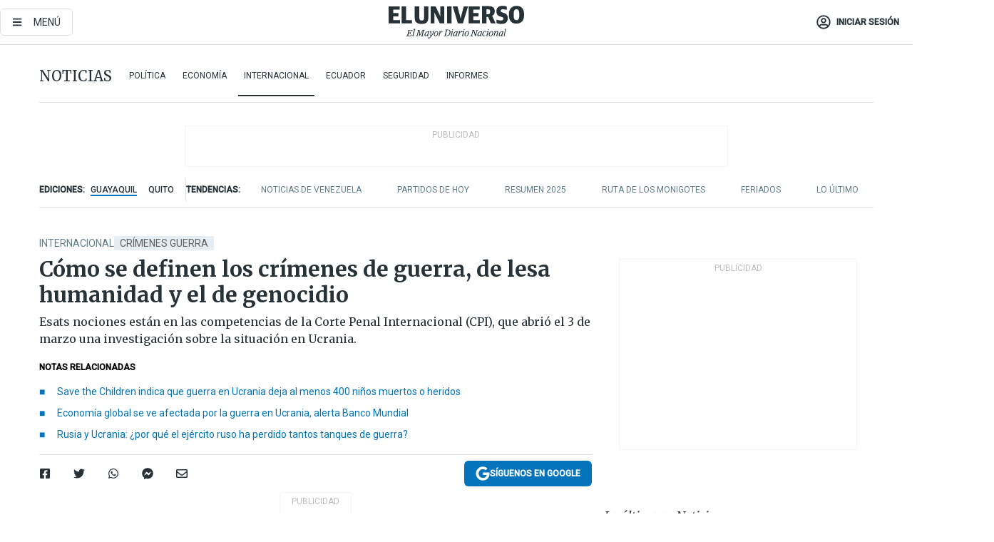

--- FILE ---
content_type: text/html; charset=utf-8
request_url: https://www.eluniverso.com/noticias/internacional/como-se-definen-los-crimenes-de-guerra-de-lesa-humanidad-y-el-de-genocidio-nota/
body_size: 92367
content:
<!DOCTYPE html><html lang="es"><head><meta charset="UTF-8"/><meta name="viewport" content="width=device-width, initial-scale=1, minimum-scale=1, maximum-scale=5"/><meta property="mrf:tags" content="tiponota:no_premium"/><meta name="robots" content="index, follow"/><meta name="robots" content="max-image-preview:large"/><title>Cómo se definen los crímenes de guerra, de lesa humanidad y el de genocidio | Internacional | Noticias | El Universo</title><meta name="description" content="Esats nociones están en las competencias de la Corte Penal Internacional (CPI), que abrió el 3 de marzo una investigación sobre la situación en Ucrania."/><link rel="canonical" href="https://www.eluniverso.com/noticias/internacional/como-se-definen-los-crimenes-de-guerra-de-lesa-humanidad-y-el-de-genocidio-nota/"/><meta name="abstract" content="Esats nociones están en las competencias de la Corte Penal Internacional (CPI), que abrió el 3 de marzo una investigación sobre la situación en Ucrania."/><link rel="amphtml" href="https://www.eluniverso.com/noticias/internacional/como-se-definen-los-crimenes-de-guerra-de-lesa-humanidad-y-el-de-genocidio-nota/?outputType=amp"/><meta name="twitter:site" content="@eluniversocom"/><meta name="twitter:site:id" content="1597931854"/><meta name="twitter:creator" content="@eluniversocom"/><meta name="twitter:creator:id" content="1597931854"/><meta name="twitter:url" content="https://www.eluniverso.com/noticias/internacional/como-se-definen-los-crimenes-de-guerra-de-lesa-humanidad-y-el-de-genocidio-nota/"/><meta name="twitter:title" content="Cómo se definen los crímenes de guerra, de lesa humanidad y el de genocidio"/><meta name="twitter:description" content="Esats nociones están en las competencias de la Corte Penal Internacional (CPI), que abrió el 3 de marzo una investigación sobre la situación en Ucrania."/><meta name="twitter:image" content="https://www.eluniverso.com/resizer/v2/3KKYMQBDVBC6TAJWCBBFQKAVWU.jpg?auth=f46a46383bc100bc8504c957d50f7d5e4aba53256ebb1125edce257d0fddf783&amp;width=1048&amp;height=670&amp;quality=75&amp;smart=true"/><meta property="twitter:card" content="summary_large_image"/><meta name="fb:admins" content="100000069041809"/><meta name="fb:app_id" content="134434890019404"/><meta name="fb:pages" content="61449504559"/><meta name="og:site_name" content="El Universo"/><meta name="og:type" content="article"/><meta name="og:locale" content="es_LA"/><meta name="article:publisher" content="https://www.facebook.com/eluniversoec"/><meta name="og:title" content="Cómo se definen los crímenes de guerra, de lesa humanidad y el de genocidio"/><meta name="og:url" content="https://www.eluniverso.com/noticias/internacional/como-se-definen-los-crimenes-de-guerra-de-lesa-humanidad-y-el-de-genocidio-nota/"/><meta name="og:description" content="Esats nociones están en las competencias de la Corte Penal Internacional (CPI), que abrió el 3 de marzo una investigación sobre la situación en Ucrania."/><meta name="og:image" content="https://www.eluniverso.com/resizer/v2/3KKYMQBDVBC6TAJWCBBFQKAVWU.jpg?auth=f46a46383bc100bc8504c957d50f7d5e4aba53256ebb1125edce257d0fddf783&amp;width=1048&amp;height=670&amp;quality=75&amp;smart=true"/><meta name="og:updated_time" content="2022-04-14T12:10:00.280Z"/><meta name="article:section" content="Noticias"/><meta name="article:tag" content="Crímenes guerra, Crímenes contra humanidad, Conflicto Rusia-Ucrania, Guerra"/><meta name="article:published_time" content="2022-04-14T12:10:00.287Z"/><meta name="article:modified_time" content="2022-04-14T12:10:00.280Z"/><meta name="article:author" content="Redacción"/><meta name="cXenseParse:pageclass" content="article"/><meta name="cXenseParse:recs:pageclass" content="article"/><meta name="cXenseParse:pagetype" content="nota"/><meta name="cXenseParse:recs:pagetype" content="nota"/><meta name="cXenseParse:section" content="Noticias"/><meta name="cXenseParse:recs:section" content="Noticias"/><meta name="cXenseParse:subsection" content="Internacional"/><meta name="cXenseParse:recs:subsection" content="Internacional"/><meta name="cXenseParse:nombreTag" content="Crímenes guerra"/><meta name="cXenseParse:recs:nombreTag" content="Crímenes guerra"/><meta name="cXenseParse:nombreTag" content="Crímenes contra humanidad"/><meta name="cXenseParse:recs:nombreTag" content="Crímenes contra humanidad"/><meta name="cXenseParse:nombreTag" content="Conflicto Rusia-Ucrania"/><meta name="cXenseParse:recs:nombreTag" content="Conflicto Rusia-Ucrania"/><meta name="cXenseParse:nombreTag" content="Guerra"/><meta name="cXenseParse:recs:nombreTag" content="Guerra"/><meta name="cXenseParse:nombreTag" content="no_premium"/><meta name="cXenseParse:recs:nombreTag" content="no_premium"/><meta name="cXenseParse:author" content="david-munoz"/><meta name="cXenseParse:recs:author" content="david-munoz"/><meta property="mrf:tags" content="sub-section:Internacional"/><meta property="mrf:tags" content="equiporedaccion:Redacción Primera línea"/><script type="application/ld+json">{"@context":"https://schema.org","@type":"NewsArticle","mainEntityOfPage":{"@type":"WebPage","@id":"https://www.eluniverso.com/noticias/internacional/como-se-definen-los-crimenes-de-guerra-de-lesa-humanidad-y-el-de-genocidio-nota/"},"headline":"Cómo se definen los crímenes de guerra, de lesa humanidad y el de genocidio","description":"Esats nociones están en las competencias de la Corte Penal Internacional (CPI), que abrió el 3 de marzo una investigación sobre la situación en Ucrania.","articleSection":["Noticias"],"keywords":"Crímenes guerra,Crímenes contra humanidad,Conflicto Rusia-Ucrania,Guerra,no_premium","image":["https://www.eluniverso.com/resizer/v2/3KKYMQBDVBC6TAJWCBBFQKAVWU.jpg?auth=f46a46383bc100bc8504c957d50f7d5e4aba53256ebb1125edce257d0fddf783&width=1048&height=670&quality=75&smart=true"],"datePublished":"2022-04-14T12:10:00.287Z","dateModified":"2022-04-14T12:10:00Z","author":[{"@type":"Person","name":"David Muñoz","url":"https://www.eluniverso.com/autor/david-munoz"}],"publisher":{"@type":"Organization","name":"El Universo","logo":{"@type":"ImageObject","url":"https://www.eluniverso.com/pf/resources/images/el-universo-meta-logo.jpg?d=638"}},"articleBody":"Crímenes de guerra, crímenes contra la humanidad, incluso “genocidio”,<a href=\"https://www.eluniverso.com/noticias/internacional/joe-biden-acusa-a-vladimir-putin-de-cometer-genocidio-en-ucrania-nota/\" target=\"_blank\"> como declaró el martes por primera vez el presidente estadounidense Joe Biden refiriéndose a los actos de Rusia en Ucrania</a>, son nociones de derecho internacional bien precisas.Surgieron tras la II Guerra Mundial, <b>al mismo tiempo que se implementó el Tribunal internacional de Nuremberg para juzgar los crímenes nazis</b>.Esas nociones están en el corazón de las competencias de la Corte Penal Internacional (CPI), <a href=\"https://www.eluniverso.com/noticias/internacional/corte-penal-internacional-abre-una-investigacion-en-ucrania-por-crimenes-de-guerra-nota/\" target=\"_blank\">que abrió el 3 de marzo una investigación sobre la situación en Ucrania</a>.Pueden depender asimismo de jurisdicciones nacionales cuando éstas tienen competencias en materia de justicia universal, como es el caso en Alemania, Bélgica, España, Francia o Suiza.Los “crímenes de guerra”<b> se definen como graves violaciones del derecho internacional cometidas contra civiles o combatientes en un conflicto armado</b>, y que generan las responsabilidad penal individual de sus autores, según el Alto Comisionado de la ONU para los derechos humanos.<b>Estos crímenes corresponden a violaciones de las Convenciones de Ginebra, adoptadas en 1949, tras la II Guerra mundial</b>.Su codificación más reciente se halla en el artículo 8 del Estatuto de Roma de 1998, fundador de la CPI.Este artículo define más de 50 ejemplos de crímenes de guerra, <b>entre ellos el homicidio, la tortura, los secuestros, el uso de niños soldados, las deportaciones ilegales, los ataques intencionales contra civiles, las violaciones, los saqueos o los ataques intencionales contra misiones de ayuda humanitaria o de mantenimiento de la paz</b>.También son crímenes de guerra el uso de armas prohibidas, que “causen sufrimiento inútil” o golpeen de forma “indiscriminada”.La CPI, cuya sede está en La Haya, nació en 2002, y está encargada de juzgar estos crímenes así como los crímenes de lesa humanidad y los genocidios.La noción de crimen de lesa humanidad fue creada y definida el 8 de agosto de 1945 por el artículo 6 de los estatutos del Tribunal internacional de Nuremberg.<b>Este crimen se define como “el asesinato, la exterminación, la reducción a esclavitud, la deportación o cualquier otro acto inhumano cometido contra cualquier población civil, antes o durante la guerra, o bien las persecuciones por motivos raciales o religiosos”</b>.Fue creado a posteriori para juzgar a los criminales nazis cuyos crímenes no habían sido imaginados anteriormente.Ahora esta noción ha sido codificada en el artículo 7 del Estatuto de Roma, que determina que los crímenes contra la humanidad son actos como el asesinato, la violación, la persecución y otros actos inhumanos cometidos “en el marco de un ataque generalizado o sistemático lanzado voluntariamente contra cualquier población civil”.El término “genocidio”<b> ha sido utilizado desde el punto de vista jurídico por primera vez en el proceso de Nuremberg para designar la exterminación de los judíos.</b>Luego se volvió parte integrante del derecho internacional en 1948 en virtud de la convención de la ONU para la prevención y la represión del crimen de genocidio.<b>Describe el genocidio como un “crimen cometido con la intención de destruir en todo o en parte a un grupo nacional, étnico, racial o religioso”</b>.- En noviembre de 1994, la ONU crea el Tribunal penal internacional para Ruanda (TPIR) basado en Arusha (Tanzania) y cuatro años más tarde el TPIR pronuncia las primeras penas de reclusión a perpetuidad, que constituyen un primer reconocimiento del genocidio contra la minoría tutsi ruandesa.- La masacre de Srebrenica en el este de Bosnia, durante la cual 8.000 jóvenes y hombres musulmanes fueron asesinados en 1995 par los serbios de Bosnia, fue reconocida en 2007 como genocidio por la Corte internacional de Justicia (CIJ). Los exjefes político y militar de los serbios de Bosnia, Radovan Karadzic y Ratko Mladic, fueron condenados a perpetuidad.En diciembre de 2017,<b> los 123 países miembros de la CPI (los que ratificaron el Estatuto de Roma, Estados Unidos y Rusia no lo han hecho) agregaron el “crimen de agresión” a la competencia de la jurisdicción internacional</b>.<b>Este crimen tipifica el ataque a la soberanía de un país por otro país, y permite perseguir a sus dirigentes. </b>(I)","isAccessibleForFree":true}</script><script type="application/ld+json">{"@context":"https://schema.org","@type":"BreadcrumbList","itemListElement":[{"@type":"ListItem","position":1,"name":"home","item":"https://www.eluniverso.com"},{"@type":"ListItem","position":2,"name":"Noticias","item":"https://www.eluniverso.com/noticias"},{"@type":"ListItem","position":3,"name":"Internacional","item":"https://www.eluniverso.com/noticias/internacional"},{"@type":"ListItem","position":4,"name":"Cómo se definen los crímenes de guerra, de lesa humanidad y el de genocidio"}]}</script><link rel="dns-prefetch" href="https://fonts.googleapis.com"/><link rel="preconnect" href="https://fonts.gstatic.com"/><link rel="preload" as="style" href="https://fonts.googleapis.com/css2?family=Merriweather:wght@300;400;700&amp;family=Roboto:wght@300;400;500&amp;display=swap"/><link rel="preconnect" href="https://securepubads.g.doubleclick.net"/><script type="application/javascript" id="polyfill-script">if(!Array.prototype.includes||!(window.Object && window.Object.assign)||!window.Promise||!window.Symbol||!window.fetch){document.write('<script type="application/javascript" src="/pf/dist/engine/polyfill.js?d=871&mxId=00000000" defer=""><\/script>')}</script><script id="fusion-engine-react-script" type="application/javascript" src="/pf/dist/engine/react.js?d=871&amp;mxId=00000000" defer=""></script><script id="fusion-engine-combinations-script" type="application/javascript" src="/pf/dist/components/combinations/default.js?d=871&amp;mxId=00000000" defer=""></script><link id="fusion-template-styles" rel="stylesheet" type="text/css" href="/pf/dist/components/combinations/default.css?d=871&amp;mxId=00000000"/><style data-styled="" data-styled-version="5.3.11">.fSVJiK{font-family:'Roboto',sans-serif;font-size:14px;padding-top:0.5rem;}/*!sc*/
data-styled.g17[id="sc-pye9px"]{content:"fSVJiK,"}/*!sc*/
</style><link rel="alternate" type="application/rss+xml" title="RSS" href="https://www.eluniverso.com/arc/outboundfeeds/rss/?outputType=xml"/><style>.svg-inline--fa,svg:not(:root).svg-inline--fa{overflow:visible}.svg-inline--fa{display:inline-block;font-size:inherit;height:1em;vertical-align:-.13em}.fa-lg{font-size:1.33em;line-height:.75em;vertical-align:-.07em}.fa-sm{font-size:.88em}html{overflow-x:hidden}#app-container .menublue{background-color:#0374bb;position:fixed}#app-container .menugray{background-color:#ebedf1;position:fixed}#app-container .menugray header{background-color:#ffbe00;border-radius:5px;margin-left:1rem;margin-right:1rem}#app-container .prose-text{word-break:break-word}#app-container .embeded-image img{margin:0}#app-container .embeded-image .img-content{margin-left:auto;margin-right:auto}.grecaptcha-badge{visibility:hidden}.swiper{height:100%;overflow:hidden;position:relative;width:100%}.swiper-vertical>.swiper-wrapper{flex-direction:column}.swiper-wrapper{box-sizing:content-box;display:flex;height:100%;position:relative;transition-property:transform;transition-timing-function:var(    --swiper-wrapper-transition-timing-function,initial  );width:100%;z-index:1}.swiper-android .swiper-slide,.swiper-wrapper{transform:translateZ(0)}.swiper-horizontal{touch-action:pan-y}.swiper-vertical{touch-action:pan-x}.swiper-slide{flex-shrink:0;transition-property:transform}.swiper-slide-invisible-blank{visibility:hidden}.swiper-autoheight,.swiper-autoheight .swiper-slide{height:auto}.swiper-autoheight .swiper-wrapper{align-items:flex-start;transition-property:transform,height}.swiper-backface-hidden .swiper-slide{-webkit-backface-visibility:hidden;backface-visibility:hidden;transform:translateZ(0)}.swiper-button-disabled svg{opacity:.3}.swiper-button{height:2.5rem;line-height:2.5rem;width:2.5rem}.prose{color:#263238;max-width:65ch}.prose [class~=lead]{color:#4b5563;font-size:1.25em;line-height:1.6;margin-bottom:1.2em;margin-top:1.2em}.prose a{color:#111827;font-weight:500;text-decoration:none}.prose strong{color:#111827;font-weight:600}.prose ol[type=A]{--list-counter-style:upper-alpha}.prose ol[type=a]{--list-counter-style:lower-alpha}.prose ol[type=A s]{--list-counter-style:upper-alpha}.prose ol[type=a s]{--list-counter-style:lower-alpha}.prose ol[type=I]{--list-counter-style:upper-roman}.prose ol[type=i]{--list-counter-style:lower-roman}.prose ol[type=I s]{--list-counter-style:upper-roman}.prose ol[type=i s]{--list-counter-style:lower-roman}.prose ol[type="1"]{--list-counter-style:decimal}.prose ol>li{padding-left:1.75em;position:relative}.prose ol>li:before{color:#6b7280;content:counter(list-item,var(--list-counter-style,decimal)) ".";font-weight:400;left:0;position:absolute}.prose ul>li{padding-bottom:.5rem;padding-left:1rem;padding-top:.5rem;position:relative}.prose ul>li:before{background-color:#455a64;border-radius:0;content:"";height:.3rem;left:.25em;position:absolute;top:1.3rem;width:.3rem}.prose hr{border-color:#e5e7eb;border-top-width:1px;margin-bottom:3em;margin-top:3em}.prose blockquote{border-left-color:#e5e7eb;border-left-width:.25rem;color:#111827;font-style:italic;font-weight:500;margin-bottom:1.6em;margin-top:1.6em;padding-left:1em;quotes:"\201C" "\201D" "\2018" "\2019"}.prose blockquote p:first-of-type:before{content:open-quote}.prose blockquote p:last-of-type:after{content:close-quote}.prose h1{color:#111827;font-size:2.25em;font-weight:800;line-height:1.1111111;margin-bottom:.8888889em;margin-top:0}.prose h2{color:#111827;font-size:1.5em;font-weight:700;line-height:1.3333333;margin-bottom:1em;margin-top:2em}.prose h3{font-size:1.25em;line-height:1.6;margin-bottom:.6em;margin-top:1.6em}.prose h3,.prose h4{color:#111827;font-weight:600}.prose h4{line-height:1.5;margin-bottom:.5em;margin-top:1.5em}.prose figure figcaption{color:#6b7280;font-size:.875em;line-height:1.4285714;margin-top:.8571429em}.prose code{color:#111827;font-size:.875em;font-weight:600}.prose code:after,.prose code:before{content:"`"}.prose a code{color:#111827}.prose pre{background-color:#1f2937;border-radius:.375rem;color:#e5e7eb;font-size:.875em;line-height:1.7142857;margin-bottom:1.7142857em;margin-top:1.7142857em;overflow-x:auto;padding:.8571429em 1.1428571em}.prose pre code{background-color:transparent;border-radius:0;border-width:0;color:inherit;font-family:inherit;font-size:inherit;font-weight:400;line-height:inherit;padding:0}.prose pre code:after,.prose pre code:before{content:none}.prose table{font-size:.875em;line-height:1.7142857;margin-bottom:2em;margin-top:2em;table-layout:auto;text-align:left;width:100%}.prose thead{border-bottom-color:#d1d5db;border-bottom-width:1px;color:#111827;font-weight:600}.prose thead th{padding-bottom:.5714286em;padding-left:.5714286em;padding-right:.5714286em;vertical-align:bottom}.prose tbody tr{border-bottom-color:#e5e7eb;border-bottom-width:1px}.prose tbody tr:last-child{border-bottom-width:0}.prose tbody td{padding:.5714286em;vertical-align:top}.prose{font-size:1rem;line-height:1.75}.prose p{margin-bottom:1.25em;margin-top:1.25em}.prose figure,.prose img,.prose video{margin-bottom:2em;margin-top:2em}.prose figure>*{margin-bottom:0;margin-top:0}.prose h2 code{font-size:.875em}.prose h3 code{font-size:.9em}.prose ol,.prose ul{margin-bottom:1.25em;margin-top:1.25em}.prose li{margin-bottom:.5em;margin-top:.5em}.prose>ul>li p{margin-bottom:.75em;margin-top:.75em}.prose>ul>li>:first-child{margin-top:1.25em}.prose>ul>li>:last-child{margin-bottom:1.25em}.prose ol ol,.prose ol ul,.prose ul ol,.prose ul ul{margin-bottom:.75em;margin-top:.75em}.prose h2+*,.prose h3+*,.prose h4+*,.prose hr+*{margin-top:0}.prose thead th:first-child{padding-left:0}.prose thead th:last-child{padding-right:0}.prose tbody td:first-child{padding-left:0}.prose tbody td:last-child{padding-right:0}.prose>:first-child{margin-top:0}.prose>:last-child{margin-bottom:0}.prose-lg{font-size:1.125rem;line-height:1.7777778}.prose-lg p{margin-bottom:1.3333333em;margin-top:1.3333333em}.prose-lg [class~=lead]{font-size:1.2222222em;line-height:1.4545455;margin-bottom:1.0909091em;margin-top:1.0909091em}.prose-lg blockquote{margin-bottom:1.6666667em;margin-top:1.6666667em;padding-left:1em}.prose-lg h1{font-size:2.6666667em;line-height:1;margin-bottom:.8333333em;margin-top:0}.prose-lg h2{font-size:1.6666667em;line-height:1.3333333;margin-bottom:1.0666667em;margin-top:1.8666667em}.prose-lg h3{font-size:1.3333333em;line-height:1.5;margin-bottom:.6666667em;margin-top:1.6666667em}.prose-lg h4{line-height:1.5555556;margin-bottom:.4444444em;margin-top:1.7777778em}.prose-lg figure,.prose-lg img,.prose-lg video{margin-bottom:1.7777778em;margin-top:1.7777778em}.prose-lg figure>*{margin-bottom:0;margin-top:0}.prose-lg figure figcaption{font-size:.8888889em;line-height:1.5;margin-top:1em}.prose-lg code{font-size:.8888889em}.prose-lg h2 code{font-size:.8666667em}.prose-lg h3 code{font-size:.875em}.prose-lg pre{border-radius:.375rem;font-size:.8888889em;line-height:1.75;margin-bottom:2em;margin-top:2em;padding:1em 1.5em}.prose-lg ul{margin-bottom:1.3333333em;margin-top:1.3333333em}.prose-lg li{margin-bottom:.6666667em;margin-top:.6666667em}.prose-lg ul>li{padding-left:1rem}.prose-lg ul>li:before{height:.3rem;left:.25em;top:1.3rem;width:.3rem}.prose-lg>ul>li p{margin-bottom:.8888889em;margin-top:.8888889em}.prose-lg>ul>li>:first-child{margin-top:1.3333333em}.prose-lg>ul>li>:last-child{margin-bottom:1.3333333em}.prose-lg ol ol,.prose-lg ol ul,.prose-lg ul ol,.prose-lg ul ul{margin-bottom:.8888889em;margin-top:.8888889em}.prose-lg hr{margin-bottom:3.1111111em;margin-top:3.1111111em}.prose-lg h2+*,.prose-lg h3+*,.prose-lg h4+*,.prose-lg hr+*{margin-top:0}.prose-lg table{font-size:.8888889em;line-height:1.5}.prose-lg thead th{padding-bottom:.75em;padding-left:.75em;padding-right:.75em}.prose-lg thead th:first-child{padding-left:0}.prose-lg thead th:last-child{padding-right:0}.prose-lg tbody td{padding:.75em}.prose-lg tbody td:first-child{padding-left:0}.prose-lg tbody td:last-child{padding-right:0}.prose-lg>:first-child{margin-top:0}.prose-lg>:last-child{margin-bottom:0}#clickio-splash-list{left:0;min-height:1px;right:auto;width:100%}#clickio-splash-iframe{margin:0;min-width:100%;opacity:0;overflow:visible}#clickio-splash-iframe,#clickio-splash-list{bottom:-100px;position:fixed;top:100vh;z-index:-1}#clickio-splash-iframe:not([height="100"]){bottom:0;max-height:100%;max-width:100%;opacity:1;top:0;z-index:2147483647}#clickio-splash-list:has(#clickio-splash-iframe:not([height="100"])){z-index:2147483647}#clickio-splash-list:has(#clickio-splash-iframe[height="100"][width="0"]){display:none}#clickio-splash-iframe[height="100"][width="0"]{display:none}/*! tailwindcss v3.4.4 | MIT License | https://tailwindcss.com*/*,:after,:before{border:0 solid;box-sizing:border-box}:after,:before{--tw-content:""}:host,html{line-height:1.5;-webkit-text-size-adjust:100%;font-family:ui-sans-serif,system-ui,sans-serif,Apple Color Emoji,Segoe UI Emoji,Segoe UI Symbol,Noto Color Emoji;font-feature-settings:normal;font-variation-settings:normal;-moz-tab-size:4;-o-tab-size:4;tab-size:4;-webkit-tap-highlight-color:transparent}body{line-height:inherit;margin:0}hr{border-top-width:1px;color:inherit;height:0}abbr:where([title]){-webkit-text-decoration:underline dotted;text-decoration:underline dotted}h1,h2,h3,h4,h5,h6{font-size:inherit;font-weight:inherit}a{color:inherit;text-decoration:inherit}b,strong{font-weight:bolder}code,kbd,pre,samp{font-family:ui-monospace,SFMono-Regular,Menlo,Monaco,Consolas,Liberation Mono,Courier New,monospace;font-feature-settings:normal;font-size:1em;font-variation-settings:normal}small{font-size:80%}sub,sup{font-size:75%;line-height:0;position:relative;vertical-align:baseline}sub{bottom:-.25em}sup{top:-.5em}table{border-collapse:collapse;border-color:inherit;text-indent:0}button,input,optgroup,select,textarea{color:inherit;font-family:inherit;font-feature-settings:inherit;font-size:100%;font-variation-settings:inherit;font-weight:inherit;letter-spacing:inherit;line-height:inherit;margin:0;padding:0}button,select{text-transform:none}button,input:where([type=button]),input:where([type=reset]),input:where([type=submit]){-webkit-appearance:button;background-color:transparent;background-image:none}:-moz-focusring{outline:auto}:-moz-ui-invalid{box-shadow:none}progress{vertical-align:baseline}::-webkit-inner-spin-button,::-webkit-outer-spin-button{height:auto}[type=search]{-webkit-appearance:textfield;outline-offset:-2px}::-webkit-search-decoration{-webkit-appearance:none}::-webkit-file-upload-button{-webkit-appearance:button;font:inherit}summary{display:list-item}blockquote,dd,dl,figure,h1,h2,h3,h4,h5,h6,hr,p,pre{margin:0}fieldset{margin:0}fieldset,legend{padding:0}menu,ol,ul{list-style:none;margin:0;padding:0}dialog{padding:0}textarea{resize:vertical}input::-moz-placeholder,textarea::-moz-placeholder{color:#9ca3af;opacity:1}input::placeholder,textarea::placeholder{color:#9ca3af;opacity:1}[role=button],button{cursor:pointer}:disabled{cursor:default}audio,canvas,embed,iframe,img,object,svg,video{display:block;vertical-align:middle}img,video{height:auto;max-width:100%}[hidden]{display:none}*,:after,:before{--tw-border-spacing-x:0;--tw-border-spacing-y:0;--tw-translate-x:0;--tw-translate-y:0;--tw-rotate:0;--tw-skew-x:0;--tw-skew-y:0;--tw-scale-x:1;--tw-scale-y:1;--tw-pan-x: ;--tw-pan-y: ;--tw-pinch-zoom: ;--tw-scroll-snap-strictness:proximity;--tw-gradient-from-position: ;--tw-gradient-via-position: ;--tw-gradient-to-position: ;--tw-ordinal: ;--tw-slashed-zero: ;--tw-numeric-figure: ;--tw-numeric-spacing: ;--tw-numeric-fraction: ;--tw-ring-inset: ;--tw-ring-offset-width:0px;--tw-ring-offset-color:#fff;--tw-ring-color:rgba(3,116,187,.5);--tw-ring-offset-shadow:0 0 #0000;--tw-ring-shadow:0 0 #0000;--tw-shadow:0 0 #0000;--tw-shadow-colored:0 0 #0000;--tw-blur: ;--tw-brightness: ;--tw-contrast: ;--tw-grayscale: ;--tw-hue-rotate: ;--tw-invert: ;--tw-saturate: ;--tw-sepia: ;--tw-drop-shadow: ;--tw-backdrop-blur: ;--tw-backdrop-brightness: ;--tw-backdrop-contrast: ;--tw-backdrop-grayscale: ;--tw-backdrop-hue-rotate: ;--tw-backdrop-invert: ;--tw-backdrop-opacity: ;--tw-backdrop-saturate: ;--tw-backdrop-sepia: ;--tw-contain-size: ;--tw-contain-layout: ;--tw-contain-paint: ;--tw-contain-style: }::backdrop{--tw-border-spacing-x:0;--tw-border-spacing-y:0;--tw-translate-x:0;--tw-translate-y:0;--tw-rotate:0;--tw-skew-x:0;--tw-skew-y:0;--tw-scale-x:1;--tw-scale-y:1;--tw-pan-x: ;--tw-pan-y: ;--tw-pinch-zoom: ;--tw-scroll-snap-strictness:proximity;--tw-gradient-from-position: ;--tw-gradient-via-position: ;--tw-gradient-to-position: ;--tw-ordinal: ;--tw-slashed-zero: ;--tw-numeric-figure: ;--tw-numeric-spacing: ;--tw-numeric-fraction: ;--tw-ring-inset: ;--tw-ring-offset-width:0px;--tw-ring-offset-color:#fff;--tw-ring-color:rgba(3,116,187,.5);--tw-ring-offset-shadow:0 0 #0000;--tw-ring-shadow:0 0 #0000;--tw-shadow:0 0 #0000;--tw-shadow-colored:0 0 #0000;--tw-blur: ;--tw-brightness: ;--tw-contrast: ;--tw-grayscale: ;--tw-hue-rotate: ;--tw-invert: ;--tw-saturate: ;--tw-sepia: ;--tw-drop-shadow: ;--tw-backdrop-blur: ;--tw-backdrop-brightness: ;--tw-backdrop-contrast: ;--tw-backdrop-grayscale: ;--tw-backdrop-hue-rotate: ;--tw-backdrop-invert: ;--tw-backdrop-opacity: ;--tw-backdrop-saturate: ;--tw-backdrop-sepia: ;--tw-contain-size: ;--tw-contain-layout: ;--tw-contain-paint: ;--tw-contain-style: }.\!container{margin-left:auto;margin-right:auto;width:100%}.container{margin-left:auto;margin-right:auto;width:100%}@media (min-width:640px){.\!container{max-width:640px}.container{max-width:640px}}@media (min-width:768px){.\!container{max-width:768px}.container{max-width:768px}}@media (min-width:1024px){.\!container{max-width:1024px}.container{max-width:1024px}}@media (min-width:1280px){.\!container{max-width:1280px}.container{max-width:1280px}}.badge{background-color:#e6edf3;border-radius:.125rem;box-sizing:border-box;color:#616161;font-family:Roboto,sans-serif;line-height:1.6;padding:0 .5rem;text-transform:uppercase}.badge-warning{background-color:#fbc02d}.badge-danger{background-color:#d32f2f}.button{background-color:#e6edf3;border-radius:.375rem;box-sizing:border-box;cursor:pointer;font-family:Roboto,sans-serif;outline:none;text-decoration:none;text-transform:uppercase}.button:disabled{cursor:not-allowed;pointer-events:all}.button-primary{background-color:#0374bb;border:1px solid #0374bb;color:#fff}.button-primary:hover{background-color:#0196d8}.button-primary:focus{background-color:#0374bb;border-color:#0196d8}.button-primary:active{background-color:#087ec5}.button-primary:disabled{background-color:#1b7ebb;border-color:#1b7ebb;color:#fff}.button-secondary{background-color:#fff;border:solid #0374bb;color:#0374bb}.button-secondary:focus,.button-secondary:hover{background-color:#e6edf3}.button-secondary:active{background-color:#1b7ebb}.button-secondary:disabled{border-color:#1b7ebb}.button-tertiary{background-color:#fff;border:1px solid #e0e0e0;color:#263238}.button-tertiary:focus,.button-tertiary:hover{background-color:#eceff1}.button-tertiary:active{background-color:#cfd8dc}.button-tertiary:disabled{bordercolor:#b0bec5}.button-destructive{background-color:#d32f2f;border:solid #d32f2f;color:#fff}.button-destructive:hover{background-color:#9a0007}.button-destructive:focus{background-color:#d32f2f;border-color:#9a0007}.button-destructive:active{background-color:#9a0007}.button-destructive:disabled{background-color:#f7d6d5;bordercolor:#f7d6d5;color:#fff}.button-ghost{background-color:transparent;border-color:transparent;color:#0374bb}.button-ghost:focus,.button-ghost:hover{background-color:#e6edf3}.button-ghost:active{background-color:#1b7ebb}.button-special{background-color:transparent;border-color:#fff;color:#fff}.sr-only{height:1px;margin:-1px;overflow:hidden;padding:0;position:absolute;width:1px;clip:rect(0,0,0,0);border-width:0;white-space:nowrap}.pointer-events-none{pointer-events:none}.visible{visibility:visible}.static{position:static}.fixed{position:fixed}.absolute{position:absolute}.relative{position:relative}.\!sticky{position:sticky}.sticky{position:sticky}.inset-0{inset:0}.-inset-y-1{bottom:-.5rem;top:-.5rem}.inset-x-0{left:0;right:0}.inset-y-0{bottom:0;top:0}.-bottom-2{bottom:-1rem}.-bottom-2\.5{bottom:-1.25rem}.-top-1{top:-.5rem}.bottom-0{bottom:0}.bottom-4{bottom:2rem}.left-0{left:0}.left-0\.5{left:.25rem}.left-1\/2{left:50%}.left-2{left:1rem}.left-4{left:2rem}.right-0{right:0}.right-2{right:1rem}.top-0{top:0}.top-0\.5{top:.25rem}.top-2{top:1rem}.top-5{top:2.5rem}.top-7{top:3.5rem}.z-0{z-index:0}.z-10{z-index:10}.z-50{z-index:50}.order-1{order:1}.order-2{order:2}.order-3{order:3}.order-4{order:4}.order-5{order:5}.order-last{order:9999}.col-span-1{grid-column:span 1/span 1}.col-span-10{grid-column:span 10/span 10}.col-span-11{grid-column:span 11/span 11}.col-span-12{grid-column:span 12/span 12}.col-span-2{grid-column:span 2/span 2}.col-span-3{grid-column:span 3/span 3}.col-span-4{grid-column:span 4/span 4}.col-span-5{grid-column:span 5/span 5}.col-span-6{grid-column:span 6/span 6}.col-span-7{grid-column:span 7/span 7}.col-span-8{grid-column:span 8/span 8}.col-span-9{grid-column:span 9/span 9}.row-span-2{grid-row:span 2/span 2}.row-span-3{grid-row:span 3/span 3}.row-span-4{grid-row:span 4/span 4}.row-span-6{grid-row:span 6/span 6}.float-right{float:right}.m-0{margin:0}.m-0\.5{margin:.25rem}.m-1{margin:.5rem}.m-2{margin:1rem}.m-4{margin:2rem}.m-auto{margin:auto}.-mx-2{margin-left:-1rem;margin-right:-1rem}.-mx-4{margin-left:-2rem;margin-right:-2rem}.mx-0{margin-left:0;margin-right:0}.mx-0\.5{margin-left:.25rem;margin-right:.25rem}.mx-1{margin-left:.5rem;margin-right:.5rem}.mx-10{margin-left:5rem;margin-right:5rem}.mx-2{margin-left:1rem;margin-right:1rem}.mx-3{margin-left:1.5rem;margin-right:1.5rem}.mx-4{margin-left:2rem;margin-right:2rem}.mx-5{margin-left:2.5rem;margin-right:2.5rem}.mx-6{margin-left:3rem;margin-right:3rem}.mx-7{margin-left:3.5rem;margin-right:3.5rem}.mx-8{margin-left:4rem;margin-right:4rem}.mx-9{margin-left:4.5rem;margin-right:4.5rem}.mx-auto{margin-left:auto;margin-right:auto}.my-0{margin-bottom:0;margin-top:0}.my-0\.5{margin-bottom:.25rem;margin-top:.25rem}.my-1{margin-bottom:.5rem;margin-top:.5rem}.my-2{margin-bottom:1rem;margin-top:1rem}.my-3{margin-bottom:1.5rem;margin-top:1.5rem}.my-4{margin-bottom:2rem;margin-top:2rem}.my-5{margin-bottom:2.5rem;margin-top:2.5rem}.-ml-2{margin-left:-1rem}.-mt-1{margin-top:-.5rem}.mb-0{margin-bottom:0}.mb-0\.5{margin-bottom:.25rem}.mb-1{margin-bottom:.5rem}.mb-2{margin-bottom:1rem}.mb-3{margin-bottom:1.5rem}.mb-4{margin-bottom:2rem}.mb-5{margin-bottom:2.5rem}.mb-6{margin-bottom:3rem}.mb-7{margin-bottom:3.5rem}.mb-8{margin-bottom:4rem}.mb-9{margin-bottom:4.5rem}.ml-0{margin-left:0}.ml-0\.5{margin-left:.25rem}.ml-1{margin-left:.5rem}.ml-11{margin-left:5.5rem}.ml-2{margin-left:1rem}.ml-3{margin-left:1.5rem}.ml-4{margin-left:2rem}.mr-0{margin-right:0}.mr-0\.5{margin-right:.25rem}.mr-1{margin-right:.5rem}.mr-2{margin-right:1rem}.mr-4{margin-right:2rem}.mt-0{margin-top:0}.mt-0\.5{margin-top:.25rem}.mt-1{margin-top:.5rem}.mt-2{margin-top:1rem}.mt-3{margin-top:1.5rem}.mt-4{margin-top:2rem}.mt-5{margin-top:2.5rem}.mt-6{margin-top:3rem}.mt-7{margin-top:3.5rem}.mt-8{margin-top:4rem}.mt-9{margin-top:4.5rem}.box-border{box-sizing:border-box}.\!block{display:block}.block{display:block}.inline-block{display:inline-block}.inline{display:inline}.flex{display:flex}.inline-flex{display:inline-flex}.table{display:table}.grid{display:grid}.hidden{display:none}.h-0{height:0}.h-0\.5{height:.25rem}.h-1{height:.5rem}.h-10{height:5rem}.h-12{height:6.5rem}.h-13{height:8rem}.h-2{height:1rem}.h-3{height:1.5rem}.h-4{height:2rem}.h-44{height:11rem}.h-48{height:12rem}.h-5{height:2.5rem}.h-56{height:14rem}.h-6{height:3rem}.h-64{height:16rem}.h-7{height:3.5rem}.h-8{height:4rem}.h-9{height:4.5rem}.h-96{height:24rem}.h-\[400px\]{height:400px}.h-\[600px\]{height:600px}.h-auto{height:auto}.h-full{height:100%}.h-max{height:-moz-max-content;height:max-content}.max-h-full{max-height:100%}.w-1{width:.5rem}.w-1\/2{width:50%}.w-1\/3{width:33.333333%}.w-1\/4{width:25%}.w-1\/5{width:20%}.w-10{width:5rem}.w-11{width:5.5rem}.w-11\/12{width:91.666667%}.w-12{width:6.5rem}.w-14{width:9rem}.w-2{width:1rem}.w-2\/5{width:40%}.w-3{width:1.5rem}.w-3\/12{width:25%}.w-3\/4{width:75%}.w-3\/5{width:60%}.w-3\/6{width:50%}.w-4{width:2rem}.w-4\/5{width:80%}.w-44{width:11rem}.w-48{width:12rem}.w-5{width:2.5rem}.w-56{width:14rem}.w-6{width:3rem}.w-64{width:16rem}.w-7{width:3.5rem}.w-8{width:4rem}.w-9{width:4.5rem}.w-\[270px\]{width:270px}.w-\[300px\]{width:300px}.w-full{width:100%}.min-w-1\/2{min-width:50%}.min-w-1\/3{min-width:30%}.min-w-1\/5{min-width:20%}.min-w-16{min-width:10rem}.min-w-3\/4{min-width:75%}.min-w-full{min-width:100%}.max-w-14{max-width:12rem}.max-w-17{max-width:15rem}.max-w-20{max-width:18rem}.max-w-4{max-width:2rem}.max-w-4xl{max-width:56rem}.max-w-full{max-width:100%}.max-w-lg{max-width:32rem}.max-w-none{max-width:none}.max-w-screen-lg{max-width:1024px}.max-w-screen-md{max-width:768px}.max-w-sm{max-width:24rem}.flex-1{flex:1 1 0%}.flex-auto{flex:1 1 auto}.flex-none{flex:none}.flex-shrink-0{flex-shrink:0}.basis-1\/4{flex-basis:25%}.basis-3\/4{flex-basis:75%}.-translate-x-1\/2{--tw-translate-x:-50%}.-translate-x-1\/2,.transform{transform:translate(var(--tw-translate-x),var(--tw-translate-y)) rotate(var(--tw-rotate)) skewX(var(--tw-skew-x)) skewY(var(--tw-skew-y)) scaleX(var(--tw-scale-x)) scaleY(var(--tw-scale-y))}@keyframes fade-in-up{0%{opacity:0;transform:translateY(10px)}to{opacity:1;transform:translateY(0)}}.animate-fade-in-up{animation:fade-in-up .5s ease-out}@keyframes pulse{50%{opacity:.5}}.animate-pulse{animation:pulse 2s cubic-bezier(.4,0,.6,1) infinite}@keyframes slide-in-down{0%{transform:translate3d(0,-100%,0);visibility:visible}to{transform:translateZ(0)}}.animate-slide-in-down{animation:slide-in-down .5s ease-out}.cursor-default{cursor:default}.cursor-not-allowed{cursor:not-allowed}.cursor-pointer{cursor:pointer}.resize{resize:both}.list-disc{list-style-type:disc}.appearance-none{-webkit-appearance:none;-moz-appearance:none;appearance:none}.auto-rows-max{grid-auto-rows:max-content}.grid-cols-1{grid-template-columns:repeat(1,minmax(0,1fr))}.grid-cols-12{grid-template-columns:repeat(12,minmax(0,1fr))}.grid-cols-2{grid-template-columns:repeat(2,minmax(0,1fr))}.grid-cols-3{grid-template-columns:repeat(3,minmax(0,1fr))}.grid-cols-6{grid-template-columns:repeat(6,minmax(0,1fr))}.grid-cols-9{grid-template-columns:repeat(9,minmax(0,1fr))}.grid-rows-6{grid-template-rows:repeat(6,minmax(0,1fr))}.flex-row{flex-direction:row}.flex-row-reverse{flex-direction:row-reverse}.flex-col{flex-direction:column}.flex-col-reverse{flex-direction:column-reverse}.flex-wrap{flex-wrap:wrap}.place-items-center{place-items:center}.content-center{align-content:center}.items-start{align-items:flex-start}.items-end{align-items:flex-end}.items-center{align-items:center}.items-baseline{align-items:baseline}.justify-start{justify-content:flex-start}.justify-end{justify-content:flex-end}.justify-center{justify-content:center}.justify-between{justify-content:space-between}.justify-around{justify-content:space-around}.justify-evenly{justify-content:space-evenly}.justify-items-center{justify-items:center}.gap-1{gap:.5rem}.gap-2{gap:1rem}.gap-3{gap:1.5rem}.gap-4{gap:2rem}.gap-6{gap:3rem}.gap-x-2{-moz-column-gap:1rem;column-gap:1rem}.space-x-1>:not([hidden])~:not([hidden]){--tw-space-x-reverse:0;margin-left:calc(.5rem*(1 - var(--tw-space-x-reverse)));margin-right:calc(.5rem*var(--tw-space-x-reverse))}.space-x-2>:not([hidden])~:not([hidden]){--tw-space-x-reverse:0;margin-left:calc(1rem*(1 - var(--tw-space-x-reverse)));margin-right:calc(1rem*var(--tw-space-x-reverse))}.space-x-3>:not([hidden])~:not([hidden]){--tw-space-x-reverse:0;margin-left:calc(1.5rem*(1 - var(--tw-space-x-reverse)));margin-right:calc(1.5rem*var(--tw-space-x-reverse))}.space-x-4>:not([hidden])~:not([hidden]){--tw-space-x-reverse:0;margin-left:calc(2rem*(1 - var(--tw-space-x-reverse)));margin-right:calc(2rem*var(--tw-space-x-reverse))}.space-x-5>:not([hidden])~:not([hidden]){--tw-space-x-reverse:0;margin-left:calc(2.5rem*(1 - var(--tw-space-x-reverse)));margin-right:calc(2.5rem*var(--tw-space-x-reverse))}.space-x-6>:not([hidden])~:not([hidden]){--tw-space-x-reverse:0;margin-left:calc(3rem*(1 - var(--tw-space-x-reverse)));margin-right:calc(3rem*var(--tw-space-x-reverse))}.space-y-1>:not([hidden])~:not([hidden]){--tw-space-y-reverse:0;margin-bottom:calc(.5rem*var(--tw-space-y-reverse));margin-top:calc(.5rem*(1 - var(--tw-space-y-reverse)))}.space-y-2>:not([hidden])~:not([hidden]){--tw-space-y-reverse:0;margin-bottom:calc(1rem*var(--tw-space-y-reverse));margin-top:calc(1rem*(1 - var(--tw-space-y-reverse)))}.space-y-3>:not([hidden])~:not([hidden]){--tw-space-y-reverse:0;margin-bottom:calc(1.5rem*var(--tw-space-y-reverse));margin-top:calc(1.5rem*(1 - var(--tw-space-y-reverse)))}.space-y-4>:not([hidden])~:not([hidden]){--tw-space-y-reverse:0;margin-bottom:calc(2rem*var(--tw-space-y-reverse));margin-top:calc(2rem*(1 - var(--tw-space-y-reverse)))}.space-y-5>:not([hidden])~:not([hidden]){--tw-space-y-reverse:0;margin-bottom:calc(2.5rem*var(--tw-space-y-reverse));margin-top:calc(2.5rem*(1 - var(--tw-space-y-reverse)))}.space-y-6>:not([hidden])~:not([hidden]){--tw-space-y-reverse:0;margin-bottom:calc(3rem*var(--tw-space-y-reverse));margin-top:calc(3rem*(1 - var(--tw-space-y-reverse)))}.divide-x>:not([hidden])~:not([hidden]){--tw-divide-x-reverse:0;border-left-width:calc(1px*(1 - var(--tw-divide-x-reverse)));border-right-width:calc(1px*var(--tw-divide-x-reverse))}.divide-y>:not([hidden])~:not([hidden]){--tw-divide-y-reverse:0;border-bottom-width:calc(1px*var(--tw-divide-y-reverse));border-top-width:calc(1px*(1 - var(--tw-divide-y-reverse)))}.self-center{align-self:center}.justify-self-center{justify-self:center}.overflow-auto{overflow:auto}.overflow-hidden{overflow:hidden}.overflow-x-auto{overflow-x:auto}.overflow-y-auto{overflow-y:auto}.truncate{overflow:hidden;text-overflow:ellipsis;white-space:nowrap}.whitespace-normal{white-space:normal}.whitespace-nowrap{white-space:nowrap}.whitespace-pre{white-space:pre}.break-words{overflow-wrap:break-word}.rounded{border-radius:.25rem}.rounded-2xl{border-radius:1rem}.rounded-full{border-radius:9999px}.rounded-lg{border-radius:.5rem}.rounded-md{border-radius:.375rem}.rounded-sm{border-radius:.125rem}.rounded-xl{border-radius:.75rem}.rounded-b-lg{border-bottom-left-radius:.5rem;border-bottom-right-radius:.5rem}.rounded-b-md{border-bottom-right-radius:.375rem}.rounded-b-md,.rounded-l-md{border-bottom-left-radius:.375rem}.rounded-l-md{border-top-left-radius:.375rem}.rounded-r-md{border-bottom-right-radius:.375rem}.rounded-r-md,.rounded-t-md{border-top-right-radius:.375rem}.rounded-t-md{border-top-left-radius:.375rem}.border{border-width:1px}.border-0{border-width:0}.border-2{border-width:2px}.border-4{border-width:4px}.border-b{border-bottom-width:1px}.border-b-2{border-bottom-width:2px}.border-b-4{border-bottom-width:4px}.border-l{border-left-width:1px}.border-l-2{border-left-width:2px}.border-r{border-right-width:1px}.border-r-2{border-right-width:2px}.border-t{border-top-width:1px}.border-t-2{border-top-width:2px}.border-t-4{border-top-width:4px}.border-solid{border-style:solid}.border-dashed{border-style:dashed}.border-dotted{border-style:dotted}.border-none{border-style:none}.border-badge-100{--tw-border-opacity:1;border-color:rgb(237 28 35/var(--tw-border-opacity))}.border-black{--tw-border-opacity:1;border-color:rgb(0 0 0/var(--tw-border-opacity))}.border-blue-100{--tw-border-opacity:1;border-color:rgb(27 126 187/var(--tw-border-opacity))}.border-blue-400{--tw-border-opacity:1;border-color:rgb(94 146 243/var(--tw-border-opacity))}.border-blue-500{--tw-border-opacity:1;border-color:rgb(3 116 187/var(--tw-border-opacity))}.border-blue-800{--tw-border-opacity:1;border-color:rgb(8 126 197/var(--tw-border-opacity))}.border-danger-500{--tw-border-opacity:1;border-color:rgb(211 47 47/var(--tw-border-opacity))}.border-deportes-600{--tw-border-opacity:1;border-color:rgb(39 135 49/var(--tw-border-opacity))}.border-entretenimiento-600{--tw-border-opacity:1;border-color:rgb(244 81 30/var(--tw-border-opacity))}.border-green-600{--tw-border-opacity:1;border-color:rgb(86 184 98/var(--tw-border-opacity))}.border-grey-100{--tw-border-opacity:1;border-color:rgb(245 245 245/var(--tw-border-opacity))}.border-grey-200{--tw-border-opacity:1;border-color:rgb(238 238 238/var(--tw-border-opacity))}.border-grey-300{--tw-border-opacity:1;border-color:rgb(224 224 224/var(--tw-border-opacity))}.border-grey-400{--tw-border-opacity:1;border-color:rgb(189 189 189/var(--tw-border-opacity))}.border-grey-800{--tw-border-opacity:1;border-color:rgb(66 66 66/var(--tw-border-opacity))}.border-information-200{--tw-border-opacity:1;border-color:rgb(207 230 250/var(--tw-border-opacity))}.border-information-500{--tw-border-opacity:1;border-color:rgb(21 101 192/var(--tw-border-opacity))}.border-larevista-600{--tw-border-opacity:1;border-color:rgb(198 5 37/var(--tw-border-opacity))}.border-light{--tw-border-opacity:1;border-color:rgb(84 110 122/var(--tw-border-opacity))}.border-opinion-600{--tw-border-opacity:1;border-color:rgb(142 36 170/var(--tw-border-opacity))}.border-prensa-100{--tw-border-opacity:1;border-color:rgb(255 190 0/var(--tw-border-opacity))}.border-silver-100{--tw-border-opacity:1;border-color:rgb(207 216 220/var(--tw-border-opacity))}.border-silver-200{--tw-border-opacity:1;border-color:rgb(176 190 197/var(--tw-border-opacity))}.border-silver-400{--tw-border-opacity:1;border-color:rgb(120 144 156/var(--tw-border-opacity))}.border-silver-50{--tw-border-opacity:1;border-color:rgb(236 239 241/var(--tw-border-opacity))}.border-silver-500{--tw-border-opacity:1;border-color:rgb(96 125 139/var(--tw-border-opacity))}.border-silver-800{--tw-border-opacity:1;border-color:rgb(55 71 79/var(--tw-border-opacity))}.border-silver-900{--tw-border-opacity:1;border-color:rgb(38 50 56/var(--tw-border-opacity))}.border-skyblue-500{--tw-border-opacity:1;border-color:rgb(136 178 220/var(--tw-border-opacity))}.border-transparent{border-color:transparent}.border-white{--tw-border-opacity:1;border-color:rgb(255 255 255/var(--tw-border-opacity))}.bg-\[\#dd4a14\]{--tw-bg-opacity:1;background-color:rgb(221 74 20/var(--tw-bg-opacity))}.bg-badge-100{--tw-bg-opacity:1;background-color:rgb(237 28 35/var(--tw-bg-opacity))}.bg-badge-200{--tw-bg-opacity:1;background-color:rgb(68 169 223/var(--tw-bg-opacity))}.bg-badge-300{--tw-bg-opacity:1;background-color:rgb(121 145 157/var(--tw-bg-opacity))}.bg-badge-400{--tw-bg-opacity:1;background-color:rgb(241 241 241/var(--tw-bg-opacity))}.bg-badge-600{--tw-bg-opacity:1;background-color:rgb(254 122 1/var(--tw-bg-opacity))}.bg-benefits{--tw-bg-opacity:1;background-color:rgb(242 242 242/var(--tw-bg-opacity))}.bg-blackfriday-200{--tw-bg-opacity:1;background-color:rgb(220 174 89/var(--tw-bg-opacity))}.bg-blue-200{--tw-bg-opacity:1;background-color:rgb(4 57 116/var(--tw-bg-opacity))}.bg-blue-50{--tw-bg-opacity:1;background-color:rgb(230 237 243/var(--tw-bg-opacity))}.bg-blue-500{--tw-bg-opacity:1;background-color:rgb(3 116 187/var(--tw-bg-opacity))}.bg-blue-600{--tw-bg-opacity:1;background-color:rgb(1 150 216/var(--tw-bg-opacity))}.bg-blue-700{--tw-bg-opacity:1;background-color:rgb(8 79 141/var(--tw-bg-opacity))}.bg-blue-800{--tw-bg-opacity:1;background-color:rgb(8 126 197/var(--tw-bg-opacity))}.bg-copaamerica-100{--tw-bg-opacity:1;background-color:rgb(170 33 37/var(--tw-bg-opacity))}.bg-copaamerica-200{--tw-bg-opacity:1;background-color:rgb(39 93 175/var(--tw-bg-opacity))}.bg-danger-500{--tw-bg-opacity:1;background-color:rgb(211 47 47/var(--tw-bg-opacity))}.bg-deportes-600{--tw-bg-opacity:1;background-color:rgb(39 135 49/var(--tw-bg-opacity))}.bg-green-600{--tw-bg-opacity:1;background-color:rgb(86 184 98/var(--tw-bg-opacity))}.bg-grey-100{--tw-bg-opacity:1;background-color:rgb(245 245 245/var(--tw-bg-opacity))}.bg-grey-1000{--tw-bg-opacity:1;background-color:rgb(54 71 79/var(--tw-bg-opacity))}.bg-grey-200{--tw-bg-opacity:1;background-color:rgb(238 238 238/var(--tw-bg-opacity))}.bg-grey-300{--tw-bg-opacity:1;background-color:rgb(224 224 224/var(--tw-bg-opacity))}.bg-grey-50{--tw-bg-opacity:1;background-color:rgb(250 250 250/var(--tw-bg-opacity))}.bg-grey-500{--tw-bg-opacity:1;background-color:rgb(158 158 158/var(--tw-bg-opacity))}.bg-grey-700{--tw-bg-opacity:1;background-color:rgb(97 97 97/var(--tw-bg-opacity))}.bg-grey-900{--tw-bg-opacity:1;background-color:rgb(33 33 33/var(--tw-bg-opacity))}.bg-mundial-100{--tw-bg-opacity:1;background-color:rgb(128 25 46/var(--tw-bg-opacity))}.bg-prensa-100{--tw-bg-opacity:1;background-color:rgb(255 190 0/var(--tw-bg-opacity))}.bg-silver-100{--tw-bg-opacity:1;background-color:rgb(207 216 220/var(--tw-bg-opacity))}.bg-silver-1000{--tw-bg-opacity:1;background-color:rgb(241 243 244/var(--tw-bg-opacity))}.bg-silver-200{--tw-bg-opacity:1;background-color:rgb(176 190 197/var(--tw-bg-opacity))}.bg-silver-50{--tw-bg-opacity:1;background-color:rgb(236 239 241/var(--tw-bg-opacity))}.bg-silver-600{--tw-bg-opacity:1;background-color:rgb(84 110 122/var(--tw-bg-opacity))}.bg-silver-700{--tw-bg-opacity:1;background-color:rgb(69 90 100/var(--tw-bg-opacity))}.bg-silver-800{--tw-bg-opacity:1;background-color:rgb(55 71 79/var(--tw-bg-opacity))}.bg-silver-900{--tw-bg-opacity:1;background-color:rgb(38 50 56/var(--tw-bg-opacity))}.bg-skyblue-100,.bg-skyblue-200{--tw-bg-opacity:1;background-color:rgb(239 244 252/var(--tw-bg-opacity))}.bg-skyblue-300{--tw-bg-opacity:1;background-color:rgb(38 182 253/var(--tw-bg-opacity))}.bg-sucess-800{--tw-bg-opacity:1;background-color:rgb(8 127 35/var(--tw-bg-opacity))}.bg-transparent{background-color:transparent}.bg-warning-500{--tw-bg-opacity:1;background-color:rgb(251 192 45/var(--tw-bg-opacity))}.bg-white{--tw-bg-opacity:1;background-color:rgb(255 255 255/var(--tw-bg-opacity))}.bg-gradient-to-b{background-image:linear-gradient(to bottom,var(--tw-gradient-stops))}.bg-gradient-to-r{background-image:linear-gradient(to right,var(--tw-gradient-stops))}.from-blue-500{--tw-gradient-from:#0374bb var(--tw-gradient-from-position);--tw-gradient-to:rgba(3,116,187,0) var(--tw-gradient-to-position);--tw-gradient-stops:var(--tw-gradient-from),var(--tw-gradient-to)}.from-grey-500{--tw-gradient-from:#9e9e9e var(--tw-gradient-from-position);--tw-gradient-to:hsla(0,0%,62%,0) var(--tw-gradient-to-position);--tw-gradient-stops:var(--tw-gradient-from),var(--tw-gradient-to)}.to-green-500{--tw-gradient-to:#92df56 var(--tw-gradient-to-position)}.to-grey-800{--tw-gradient-to:#424242 var(--tw-gradient-to-position)}.object-contain{-o-object-fit:contain;object-fit:contain}.object-cover{-o-object-fit:cover;object-fit:cover}.p-0{padding:0}.p-0\.5{padding:.25rem}.p-1{padding:.5rem}.p-2{padding:1rem}.p-3{padding:1.5rem}.p-4{padding:2rem}.px-0{padding-left:0;padding-right:0}.px-0\.5{padding-left:.25rem;padding-right:.25rem}.px-1{padding-left:.5rem;padding-right:.5rem}.px-2{padding-left:1rem;padding-right:1rem}.px-3{padding-left:1.5rem;padding-right:1.5rem}.px-4{padding-left:2rem;padding-right:2rem}.py-0{padding-bottom:0;padding-top:0}.py-0\.5{padding-bottom:.25rem;padding-top:.25rem}.py-1{padding-bottom:.5rem;padding-top:.5rem}.py-2{padding-bottom:1rem;padding-top:1rem}.py-3{padding-bottom:1.5rem;padding-top:1.5rem}.py-4{padding-bottom:2rem;padding-top:2rem}.py-5{padding-bottom:2.5rem;padding-top:2.5rem}.py-6{padding-bottom:3rem;padding-top:3rem}.pb-0{padding-bottom:0}.pb-0\.5{padding-bottom:.25rem}.pb-1{padding-bottom:.5rem}.pb-2{padding-bottom:1rem}.pb-3{padding-bottom:1.5rem}.pb-4{padding-bottom:2rem}.pb-6{padding-bottom:3rem}.pb-\[\.2rem\]{padding-bottom:.2rem}.pl-1{padding-left:.5rem}.pl-2{padding-left:1rem}.pr-0{padding-right:0}.pr-1{padding-right:.5rem}.pr-10{padding-right:5rem}.pr-11{padding-right:5.5rem}.pr-2{padding-right:1rem}.pr-3{padding-right:1.5rem}.pr-4{padding-right:2rem}.pt-0{padding-top:0}.pt-0\.5{padding-top:.25rem}.pt-1{padding-top:.5rem}.pt-10{padding-top:5rem}.pt-2{padding-top:1rem}.pt-3{padding-top:1.5rem}.pt-4{padding-top:2rem}.pt-6{padding-top:3rem}.pt-\[\.2rem\]{padding-top:.2rem}.text-left{text-align:left}.text-center{text-align:center}.text-right{text-align:right}.text-justify{text-align:justify}.text-end{text-align:end}.align-middle{vertical-align:middle}.font-primary{font-family:Merriweather,serif}.font-secondary{font-family:Roboto,sans-serif}.text-2xl{font-size:1.5rem;line-height:2rem}.text-3xl{font-size:1.875rem;line-height:2.25rem}.text-4xl{font-size:2.25rem;line-height:2.5rem}.text-base{font-size:1rem;line-height:1.5rem}.text-lg{font-size:1.125rem;line-height:1.75rem}.text-sm{font-size:.875rem;line-height:1.25rem}.text-xl{font-size:1.25rem;line-height:1.75rem}.text-xs{font-size:.75rem;line-height:1rem}.font-bold{font-weight:700}.font-medium{font-weight:500}.font-normal{font-weight:400}.font-semibold{font-weight:600}.uppercase{text-transform:uppercase}.capitalize{text-transform:capitalize}.normal-case{text-transform:none}.italic{font-style:italic}.not-italic{font-style:normal}.leading-4{line-height:1rem}.leading-5{line-height:1.25rem}.leading-6{line-height:1.5rem}.leading-7{line-height:1.75rem}.leading-9{line-height:2.25rem}.leading-loose{line-height:2}.text-badge-100{--tw-text-opacity:1;color:rgb(237 28 35/var(--tw-text-opacity))}.text-badge-200{--tw-text-opacity:1;color:rgb(68 169 223/var(--tw-text-opacity))}.text-badge-300{--tw-text-opacity:1;color:rgb(121 145 157/var(--tw-text-opacity))}.text-badge-600{--tw-text-opacity:1;color:rgb(254 122 1/var(--tw-text-opacity))}.text-black{--tw-text-opacity:1;color:rgb(0 0 0/var(--tw-text-opacity))}.text-blue-200{--tw-text-opacity:1;color:rgb(4 57 116/var(--tw-text-opacity))}.text-blue-500{--tw-text-opacity:1;color:rgb(3 116 187/var(--tw-text-opacity))}.text-blue-600{--tw-text-opacity:1;color:rgb(1 150 216/var(--tw-text-opacity))}.text-blue-700{--tw-text-opacity:1;color:rgb(8 79 141/var(--tw-text-opacity))}.text-copaamerica-200{--tw-text-opacity:1;color:rgb(39 93 175/var(--tw-text-opacity))}.text-danger-500{--tw-text-opacity:1;color:rgb(211 47 47/var(--tw-text-opacity))}.text-deportes-600{--tw-text-opacity:1;color:rgb(39 135 49/var(--tw-text-opacity))}.text-entretenimiento-600{--tw-text-opacity:1;color:rgb(244 81 30/var(--tw-text-opacity))}.text-entretenimiento-900{--tw-text-opacity:1;color:rgb(191 54 12/var(--tw-text-opacity))}.text-green-600{--tw-text-opacity:1;color:rgb(86 184 98/var(--tw-text-opacity))}.text-grey-1000{--tw-text-opacity:1;color:rgb(54 71 79/var(--tw-text-opacity))}.text-grey-400{--tw-text-opacity:1;color:rgb(189 189 189/var(--tw-text-opacity))}.text-grey-500{--tw-text-opacity:1;color:rgb(158 158 158/var(--tw-text-opacity))}.text-grey-600{--tw-text-opacity:1;color:rgb(117 117 117/var(--tw-text-opacity))}.text-grey-700{--tw-text-opacity:1;color:rgb(97 97 97/var(--tw-text-opacity))}.text-grey-800{--tw-text-opacity:1;color:rgb(66 66 66/var(--tw-text-opacity))}.text-grey-900{--tw-text-opacity:1;color:rgb(33 33 33/var(--tw-text-opacity))}.text-information-500{--tw-text-opacity:1;color:rgb(21 101 192/var(--tw-text-opacity))}.text-larevista-600{--tw-text-opacity:1;color:rgb(198 5 37/var(--tw-text-opacity))}.text-mundial-100{--tw-text-opacity:1;color:rgb(128 25 46/var(--tw-text-opacity))}.text-opinion-600{--tw-text-opacity:1;color:rgb(142 36 170/var(--tw-text-opacity))}.text-prensa-100{--tw-text-opacity:1;color:rgb(255 190 0/var(--tw-text-opacity))}.text-prensa-200{--tw-text-opacity:1;color:rgb(51 51 51/var(--tw-text-opacity))}.text-silver-200{--tw-text-opacity:1;color:rgb(176 190 197/var(--tw-text-opacity))}.text-silver-300{--tw-text-opacity:1;color:rgb(144 164 174/var(--tw-text-opacity))}.text-silver-500{--tw-text-opacity:1;color:rgb(96 125 139/var(--tw-text-opacity))}.text-silver-600{--tw-text-opacity:1;color:rgb(84 110 122/var(--tw-text-opacity))}.text-silver-900{--tw-text-opacity:1;color:rgb(38 50 56/var(--tw-text-opacity))}.text-skyblue-300{--tw-text-opacity:1;color:rgb(38 182 253/var(--tw-text-opacity))}.text-skyblue-900{--tw-text-opacity:1;color:rgb(1 114 184/var(--tw-text-opacity))}.text-white{--tw-text-opacity:1;color:rgb(255 255 255/var(--tw-text-opacity))}.text-opacity-0{--tw-text-opacity:0}.text-opacity-10{--tw-text-opacity:0.1}.underline{text-decoration-line:underline}.line-through{text-decoration-line:line-through}.no-underline{text-decoration-line:none}.placeholder-silver-700::-moz-placeholder{--tw-placeholder-opacity:1;color:rgb(69 90 100/var(--tw-placeholder-opacity))}.placeholder-silver-700::placeholder{--tw-placeholder-opacity:1;color:rgb(69 90 100/var(--tw-placeholder-opacity))}.opacity-50{opacity:.5}.shadow{--tw-shadow:0 1px 3px 0 rgba(0,0,0,.1),0 1px 2px -1px rgba(0,0,0,.1);--tw-shadow-colored:0 1px 3px 0 var(--tw-shadow-color),0 1px 2px -1px var(--tw-shadow-color)}.shadow,.shadow-lg{box-shadow:var(--tw-ring-offset-shadow,0 0 #0000),var(--tw-ring-shadow,0 0 #0000),var(--tw-shadow)}.shadow-lg{--tw-shadow:0 10px 15px -3px rgba(0,0,0,.1),0 4px 6px -4px rgba(0,0,0,.1);--tw-shadow-colored:0 10px 15px -3px var(--tw-shadow-color),0 4px 6px -4px var(--tw-shadow-color)}.shadow-md{--tw-shadow:0 4px 6px -1px rgba(0,0,0,.1),0 2px 4px -2px rgba(0,0,0,.1);--tw-shadow-colored:0 4px 6px -1px var(--tw-shadow-color),0 2px 4px -2px var(--tw-shadow-color)}.shadow-md,.shadow-sm{box-shadow:var(--tw-ring-offset-shadow,0 0 #0000),var(--tw-ring-shadow,0 0 #0000),var(--tw-shadow)}.shadow-sm{--tw-shadow:0 1px 2px 0 rgba(0,0,0,.05);--tw-shadow-colored:0 1px 2px 0 var(--tw-shadow-color)}.shadow-xl{--tw-shadow:0 20px 25px -5px rgba(0,0,0,.1),0 8px 10px -6px rgba(0,0,0,.1);--tw-shadow-colored:0 20px 25px -5px var(--tw-shadow-color),0 8px 10px -6px var(--tw-shadow-color);box-shadow:var(--tw-ring-offset-shadow,0 0 #0000),var(--tw-ring-shadow,0 0 #0000),var(--tw-shadow)}.outline-none{outline:2px solid transparent;outline-offset:2px}.filter{filter:var(--tw-blur) var(--tw-brightness) var(--tw-contrast) var(--tw-grayscale) var(--tw-hue-rotate) var(--tw-invert) var(--tw-saturate) var(--tw-sepia) var(--tw-drop-shadow)}.transition{transition-duration:.15s;transition-property:color,background-color,border-color,text-decoration-color,fill,stroke,opacity,box-shadow,transform,filter,-webkit-backdrop-filter;transition-property:color,background-color,border-color,text-decoration-color,fill,stroke,opacity,box-shadow,transform,filter,backdrop-filter;transition-property:color,background-color,border-color,text-decoration-color,fill,stroke,opacity,box-shadow,transform,filter,backdrop-filter,-webkit-backdrop-filter;transition-timing-function:cubic-bezier(.4,0,.2,1)}.transition-all{transition-property:all;transition-timing-function:cubic-bezier(.4,0,.2,1)}.duration-150,.transition-all{transition-duration:.15s}.duration-500{transition-duration:.5s}.ease-in{transition-timing-function:cubic-bezier(.4,0,1,1)}.ease-linear{transition-timing-function:linear}.prose [data-oembed-type=youtube]{height:0;padding-bottom:56.25%;position:relative}.prose [data-oembed-type=youtube] iframe{height:100%;left:0;position:absolute;top:0;width:100%}.prose .gallery figure,.prose .gallery img,.prose .related figure,.prose .related img{margin:0}.prose .gallery-wrapper h3{margin-top:0}.prose .related h2{font-size:.875rem;line-height:1.25rem;margin:0}.prose .related figure,.prose .related img{margin:0}.prose .dropcap-letter:first-letter{float:left;font-family:Merriweather,serif;font-size:3rem;font-weight:700;line-height:50px;line-height:1;margin-right:.5rem;--tw-text-opacity:1;color:rgb(38 50 56/var(--tw-text-opacity))}.prose .prose-list a,.prose p a,.prose table a{--tw-border-opacity:1;border-color:rgb(207 216 220/var(--tw-border-opacity));--tw-text-opacity:1;border-bottom-width:1px;color:rgb(3 116 187/var(--tw-text-opacity));padding-bottom:2px;text-decoration:none}#figCaptionOfImage.premium-hero{background:linear-gradient(180deg,hsla(0,0%,5%,0) 5%,hsla(0,0%,5%,.6) 50%);padding:30px 15% 20px;text-shadow:0 0 3px #000}@media (max-width:640px){#figCaptionOfImage.premium-hero{background:#e0e0e0;color:#616161;font-size:14px;font-weight:400;line-height:1.5;padding:10px;text-shadow:none}}#figCaptionOfImage.jaimejarrin-hero{left:44%;position:absolute;top:42%;width:50%;z-index:1}amp-carousel>div>div:first-child{scrollbar-width:none}amp-carousel>div>div:first-child::-webkit-scrollbar{display:none}.amp-carousel-button{border-radius:9999px;--tw-bg-opacity:1;background-color:rgb(255 255 255/var(--tw-bg-opacity));font-size:1.125rem;line-height:1.75rem;--tw-text-opacity:1;color:rgb(38 50 56/var(--tw-text-opacity));--tw-shadow:0 1px 3px 0 rgba(0,0,0,.1),0 1px 2px -1px rgba(0,0,0,.1);--tw-shadow-colored:0 1px 3px 0 var(--tw-shadow-color),0 1px 2px -1px var(--tw-shadow-color);box-shadow:var(--tw-ring-offset-shadow,0 0 #0000),var(--tw-ring-shadow,0 0 #0000),var(--tw-shadow)}.amp-carousel-button-prev{background-image:url(/home/circleci/repo/resources/dist69f9e44fb494ae19baa7.svg?d=871&mxId=00000000);margin-left:.5rem}.amp-carousel-button-next{background-image:url(/home/circleci/repo/resources/diste6faa6709a150adf8cab.svg?d=871&mxId=00000000);margin-right:.5rem}@media (min-width:1024px){#app-container .article-body .related-posts{margin-left:1.5rem}#app-container .related-posts .card .card-content{margin:0}#app-container .space-y-3 .related-posts{margin-bottom:1rem;margin-top:0}.related-posts{float:right;width:35%}.related-posts .card-image{display:none}}#app-container .article-body h2{font-size:1.3rem;line-height:1.5rem}#app-container .article-body h3{font-size:1.25rem;line-height:1.5rem}#app-container .article-body h4{font-size:1.125rem;line-height:1.5rem}@media only screen and (max-width:667px){#app-container .article-body h2{font-size:1.25rem;line-height:1.75rem}#app-container .article-body h3{font-size:1.125rem;line-height:1.75rem}#app-container .article-body h4{font-size:1rem;line-height:1.5rem}}.related-posts{grid-row:3}.related-posts .card:last-child{border-bottom:0}.related-header-body li{margin-bottom:10px;padding-left:25px;position:relative}.related-header-body li:before{content:"■";left:0;margin-right:15px;position:absolute;width:6px}.feature-active-campaign input[type=date],.feature-active-campaign input[type=email],.feature-active-campaign input[type=text]{border-radius:0;border-width:1px;--tw-border-opacity:1;border-color:rgb(224 224 224/var(--tw-border-opacity));font-family:Roboto,sans-serif;padding:.5rem}.feature-active-campaign ._form-title{border-bottom-width:1px;--tw-border-opacity:1;border-color:rgb(224 224 224/var(--tw-border-opacity));font-family:Merriweather,serif;font-size:1.125rem;font-style:italic;font-weight:400;line-height:1.75rem;padding-bottom:.5rem}.feature-active-campaign ._html-code{font-family:Roboto,sans-serif;font-size:1rem;line-height:1.5rem}.feature-active-campaign ._html-code p{margin-bottom:1rem}.feature-active-campaign label._form-label{display:none}.feature-active-campaign ._form-content{display:flex;flex-wrap:wrap}.feature-active-campaign ._form_element{margin-bottom:1rem;margin-right:.5rem}.feature-active-campaign ._form_element._clear{flex-shrink:0;margin-right:0;width:100%}.feature-active-campaign button{--tw-bg-opacity:1;background-color:rgb(3 116 187/var(--tw-bg-opacity));font-family:Roboto,sans-serif;padding:.5rem 1rem;text-transform:uppercase;--tw-text-opacity:1;color:rgb(255 255 255/var(--tw-text-opacity))}.feature-active-campaign.fields-col ._button-wrapper,.feature-active-campaign.fields-col ._form_element{flex-shrink:0;margin-right:0;width:100%}.feature-active-campaign.text-left ._form-content{justify-content:flex-start}.feature-active-campaign.text-left ._button-wrapper,.feature-active-campaign.text-left ._form_element{text-align:left}.feature-active-campaign.text-center ._form-content{justify-content:center}.feature-active-campaign.text-right ._form-content{justify-content:flex-end}.feature-active-campaign.text-right ._button-wrapper,.feature-active-campaign.text-right ._form_element{text-align:right}.card.gallery .card-image .icon,.card.video .card-image .icon{left:50%;top:50%;transform:translate(-50%,-50%)}.card.gallery .card-image:hover .icon,.card.video .card-image:hover .icon{opacity:.5}.card .author strong:after{content:","}.card .author strong:last-child:after{content:""}.sidemenu a{display:block;font-family:Roboto,sans-serif;font-size:.75rem;line-height:1rem;outline:2px solid transparent;outline-offset:2px;padding-bottom:1rem;padding-top:1rem;text-transform:uppercase}amp-accordion .accordion-heading:focus svg{transform:rotate(90deg)}.gcse-search-wrap .gsc-search-box{margin-bottom:1rem}.gcse-search-wrap .gsc-input-box{border-radius:0}.gcse-search-wrap .gsc-control-cse{background-color:transparent}.gcse-search-wrap .gsc-result{background-color:transparent;padding-bottom:1rem;padding-top:1rem}.gcse-search-wrap .gs-visibleUrl{font-family:Roboto,sans-serif;--tw-text-opacity:1;color:rgb(96 125 139/var(--tw-text-opacity))}.gcse-search-wrap .gsc-tabsArea{border-radius:0;border-width:0;margin-bottom:1rem}.gcse-search-wrap .gsc-tabHeader{font-family:Roboto,sans-serif}.gcse-search-wrap .gs-title{font-weight:700;margin-bottom:.5rem}.gcse-search-wrap .gs-title b{--tw-bg-opacity:1;background-color:rgb(230 237 243/var(--tw-bg-opacity))}.gcse-search-wrap .gsc-url-top{margin-bottom:.5rem}.gcse-search-wrap .gs-image{display:block}.gcse-search-wrap .gs-promotion-image-box,.gcse-search-wrap .gs-web-image-box{margin-right:1rem;width:80px}@media (min-width:768px){.gcse-search-wrap .gs-promotion-image-box,.gcse-search-wrap .gs-web-image-box{width:150px}}.gcse-search-wrap .gs-promotion-image-box .gs-image,.gcse-search-wrap .gs-web-image-box .gs-image{margin-left:auto;margin-right:auto;max-width:80px}@media (min-width:768px){.gcse-search-wrap .gs-promotion-image-box .gs-image,.gcse-search-wrap .gs-web-image-box .gs-image{max-width:150px}}.gcse-search-wrap .gsc-table-result{display:flex}.gcse-search-wrap .gs-snippet{font-size:.875rem;line-height:1.25rem}.gcse-search-wrap .gsc-results .gsc-cursor-box{display:flex;justify-content:center;margin-bottom:2rem;margin-top:2rem}.gcse-search-wrap .gsc-results .gsc-cursor-box .gsc-cursor-page{background-color:transparent;font-family:Roboto,sans-serif;outline:none;padding:.5rem 1rem;--tw-text-opacity:1;color:rgb(38 50 56/var(--tw-text-opacity));text-decoration-line:none}.gcse-search-wrap .gsc-results .gsc-cursor-box .gsc-cursor-page:hover{font-weight:700;text-decoration-line:none}.gcse-search-wrap .gsc-results .gsc-cursor-box .gsc-cursor-current-page{border-width:1px;--tw-border-opacity:1;border-color:rgb(3 116 187/var(--tw-border-opacity));--tw-text-opacity:1;color:rgb(3 116 187/var(--tw-text-opacity))}.gcse-search-wrap a,.gcse-search-wrap b,.gcse-search-wrap div{font-family:Merriweather,serif}.gcse-search-wrap .gsc-above-wrapper-area,.gcse-search-wrap .gsc-above-wrapper-area a,.gcse-search-wrap .gsc-above-wrapper-area b,.gcse-search-wrap .gsc-above-wrapper-area div{font-family:Roboto,sans-serif}.gcse-search-wrap .gsc-search-button{outline:none;--tw-bg-opacity:1;background-color:rgb(3 116 187/var(--tw-bg-opacity));padding:.5rem}.gcse-search-wrap .gcsc-more-maybe-branding-root{display:none}.gsc-expansionArea .gsc-webResult.gsc-result{border-color:#e2e8f0;border-width:1px 0 0}amp-social-share.facebook-messenger{background-color:transparent;background-image:url(/home/circleci/repo/resources/distb326b8cda9737613ab0d.svg?d=871&mxId=00000000);background-position:50%;background-repeat:no-repeat;background-size:80%}amp-social-share.rounded{background-color:transparent;filter:invert(1)}.feature-taboola{margin:0}.feature-taboola .trc_rbox_header.trc_rbox_border_elm{border-bottom-width:1px;border-style:solid;--tw-border-opacity:1;border-color:rgb(207 216 220/var(--tw-border-opacity));padding-bottom:.5rem}.feature-taboola .trc_rbox_header .trc_rbox_header_span{font-family:Merriweather,serif;font-size:1rem;font-style:italic;font-weight:400;line-height:1.5rem;--tw-text-opacity:1;color:rgb(38 50 56/var(--tw-text-opacity))}.feature-taboola .trc_rbox_outer{margin-top:2rem}.feature-taboola .videoCube .video-label-box .video-title{font-family:Merriweather,serif;font-size:1rem;font-weight:700;line-height:1.5rem;margin:0;--tw-text-opacity:1;color:rgb(38 50 56/var(--tw-text-opacity))}.feature-taboola .videoCube .video-label-box .video-title:hover{--tw-text-opacity:1;color:rgb(3 116 187/var(--tw-text-opacity));text-decoration-line:none}.feature-taboola .videoCube.syndicatedItem .branding{font-family:Roboto,sans-serif;font-size:.75rem;font-weight:400;line-height:1rem;--tw-text-opacity:1;color:rgb(97 97 97/var(--tw-text-opacity))}.feature-taboola .videoCube .thumbBlock_holder{margin-bottom:1rem}#tbl-next-up .trc_related_container{margin-top:2em}#tbl-next-up .trc_related_container .blend-next-up-a .video-label,#tbl-next-up .trc_related_container .blend-next-up-a .video-title{font-family:Merriweather,serif}#tbl-next-up .trc_related_container .blend-next-up-a .branding{font-family:Roboto,sans-serif}#tbl-next-up .trc_related_container .tbl-read-next-btn{font-family:Roboto,sans-serif;text-transform:uppercase;--tw-text-opacity:1;color:rgb(3 116 187/var(--tw-text-opacity))}#tbl-next-up .trc_related_container .tbl-read-next-btn:hover{background:none;--tw-text-opacity:1;color:rgb(94 146 243/var(--tw-text-opacity))}#tbl-next-up .trc_related_container .video-title{font-family:Merriweather,serif}.offer-container-component{background:linear-gradient(180deg,#fcf1df,#e3e7e8)}@media (min-width:640px){.tag-result-list{-moz-columns:2;column-count:2}}.feed li{border-color:#eee}.feed.feed-ranking{counter-reset:rank-counter}.feed.feed-ranking li{counter-increment:rank-counter;min-height:2rem;padding-left:3rem}.feed.feed-ranking li:before{content:counter(rank-counter);font-size:3rem;font-style:italic;font-weight:500;left:0;line-height:1;position:absolute;--tw-text-opacity:1;color:rgb(207 216 220/var(--tw-text-opacity));top:50%;transform:translateY(-50%)}.feed.feed-chronology{padding-left:1rem}.feed.feed-chronology:before{border-left-width:1px;border-style:dashed;content:"";height:100%;left:0;position:absolute;top:0;--tw-border-opacity:1;border-color:rgb(176 190 197/var(--tw-border-opacity));width:1px}.feed.feed-chronology li:before{box-sizing:border-box;content:"";left:0;margin-left:-1rem;position:absolute;--tw-bg-opacity:1;background-color:rgb(3 116 187/var(--tw-bg-opacity));height:5px;top:1.6rem;transform:translateX(-50%);width:5px}.feed.feed-comments li{padding-left:4rem}.feed.feed-comments li:before{content:url(/home/circleci/repo/resources/dist58d0c393cbec7969aa40.svg?d=871&mxId=00000000);display:block;height:3rem;left:0;position:absolute;top:50%;transform:translateY(-50%);width:3rem}.feed.feed-comments li .card{justify-content:center;min-height:5rem}button.gallery-close-button{color:#fff}.view-more-images{background:linear-gradient(rgba(0,0,0,.4),rgba(0,0,0,.8));z-index:1}.gallery img{-o-object-fit:cover;object-fit:cover}.search-box-wrap,.search-box-wrap .input-wrap{transition:width .3s ease,padding .3s ease}.search-box-wrap .input-wrap{height:0;overflow:hidden;width:0}.search-box-wrap .input-wrap.open{height:auto;width:16rem}.search-box-wrap .gsc-search-button-v2,.search-box-wrap .gsc-search-button-v2:focus,.search-box-wrap .gsc-search-button-v2:hover{background-color:#fff;border:1px solid #e1e1e1;outline:none;padding:10px}.search-box-wrap .gsc-search-button-v2 svg,.search-box-wrap .gsc-search-button-v2:focus svg,.search-box-wrap .gsc-search-button-v2:hover svg{color:#000;fill:currentcolor}body{font-family:Merriweather,serif;font-size:1rem;line-height:1.5rem;--tw-text-opacity:1;color:rgb(38 50 56/var(--tw-text-opacity))}body .eu-portal{position:relative;z-index:50}a{text-decoration-line:none}p{margin-bottom:1rem}p a{--tw-text-opacity:1;color:rgb(38 50 56/var(--tw-text-opacity))}h1 a:hover,h2 a:hover,h3 a:hover,h4 a:hover,h5 a:hover,h6 a:hover{--tw-text-opacity:1;color:rgb(3 116 187/var(--tw-text-opacity))}.separator{grid-column:span 12/span 12}.dark-mode{--tw-text-opacity:1;color:rgb(255 255 255/var(--tw-text-opacity));--tw-border-opacity:1;border-color:rgb(84 110 122/var(--tw-border-opacity))}.bar-sticky .user-area{white-space:nowrap}.bar-sticky .user-area .username{max-width:8rem;overflow:hidden;text-overflow:ellipsis}.bar-ads .region .chain:first-child{left:0;margin-left:auto;margin-right:auto;position:sticky;top:0;width:100%;z-index:20}.no-scrollbar::-webkit-scrollbar{display:none}.no-scrollbar{-ms-overflow-style:none;scrollbar-width:none}@media (min-width:768px){.md\:button{background-color:#e6edf3;border-radius:.375rem;box-sizing:border-box;cursor:pointer;font-family:Roboto,sans-serif;outline:none;text-decoration:none;text-transform:uppercase}.md\:button:disabled{cursor:not-allowed;pointer-events:all}}.first\:pl-0:first-child{padding-left:0}.hover\:border-silver-900:hover{--tw-border-opacity:1;border-color:rgb(38 50 56/var(--tw-border-opacity))}.hover\:border-transparent:hover{border-color:transparent}.hover\:bg-blue-100:hover{--tw-bg-opacity:1;background-color:rgb(27 126 187/var(--tw-bg-opacity))}.hover\:bg-blue-500:hover{--tw-bg-opacity:1;background-color:rgb(3 116 187/var(--tw-bg-opacity))}.hover\:bg-blue-700:hover{--tw-bg-opacity:1;background-color:rgb(8 79 141/var(--tw-bg-opacity))}.hover\:bg-blue-800:hover{--tw-bg-opacity:1;background-color:rgb(8 126 197/var(--tw-bg-opacity))}.hover\:bg-grey-400:hover{--tw-bg-opacity:1;background-color:rgb(189 189 189/var(--tw-bg-opacity))}.hover\:bg-silver-50:hover{--tw-bg-opacity:1;background-color:rgb(236 239 241/var(--tw-bg-opacity))}.hover\:bg-silver-800:hover{--tw-bg-opacity:1;background-color:rgb(55 71 79/var(--tw-bg-opacity))}.hover\:bg-warning-600:hover{--tw-bg-opacity:1;background-color:rgb(196 144 0/var(--tw-bg-opacity))}.hover\:text-badge-100:hover{--tw-text-opacity:1;color:rgb(237 28 35/var(--tw-text-opacity))}.hover\:text-black:hover{--tw-text-opacity:1;color:rgb(0 0 0/var(--tw-text-opacity))}.hover\:text-blue-200:hover{--tw-text-opacity:1;color:rgb(4 57 116/var(--tw-text-opacity))}.hover\:text-blue-500:hover{--tw-text-opacity:1;color:rgb(3 116 187/var(--tw-text-opacity))}.hover\:text-silver-200:hover{--tw-text-opacity:1;color:rgb(176 190 197/var(--tw-text-opacity))}.hover\:text-white:hover{--tw-text-opacity:1;color:rgb(255 255 255/var(--tw-text-opacity))}.focus\:outline-none:focus,.hover\:outline-none:hover{outline:2px solid transparent;outline-offset:2px}@media (min-width:640px){.sm\:-bottom-0{bottom:0}.sm\:-bottom-0\.5{bottom:-.25rem}.sm\:bottom-6{bottom:3rem}.sm\:order-1{order:1}.sm\:order-2{order:2}.sm\:order-3{order:3}.sm\:order-4{order:4}.sm\:order-5{order:5}.sm\:col-span-1{grid-column:span 1/span 1}.sm\:col-span-10{grid-column:span 10/span 10}.sm\:col-span-11{grid-column:span 11/span 11}.sm\:col-span-12{grid-column:span 12/span 12}.sm\:col-span-2{grid-column:span 2/span 2}.sm\:col-span-3{grid-column:span 3/span 3}.sm\:col-span-4{grid-column:span 4/span 4}.sm\:col-span-5{grid-column:span 5/span 5}.sm\:col-span-6{grid-column:span 6/span 6}.sm\:col-span-7{grid-column:span 7/span 7}.sm\:col-span-8{grid-column:span 8/span 8}.sm\:col-span-9{grid-column:span 9/span 9}.sm\:mx-1{margin-left:.5rem;margin-right:.5rem}.sm\:my-2{margin-bottom:1rem;margin-top:1rem}.sm\:mb-0{margin-bottom:0}.sm\:ml-0{margin-left:0}.sm\:mt-0{margin-top:0}.sm\:block{display:block}.sm\:flex{display:flex}.sm\:h-64{height:16rem}.sm\:w-full{width:100%}.sm\:max-w-2xl{max-width:42rem}.sm\:grid-cols-1{grid-template-columns:repeat(1,minmax(0,1fr))}.sm\:grid-cols-2{grid-template-columns:repeat(2,minmax(0,1fr))}.sm\:grid-cols-3{grid-template-columns:repeat(3,minmax(0,1fr))}.sm\:grid-cols-6{grid-template-columns:repeat(6,minmax(0,1fr))}.sm\:grid-cols-9{grid-template-columns:repeat(9,minmax(0,1fr))}.sm\:flex-row{flex-direction:row}.sm\:flex-col{flex-direction:column}.sm\:items-stretch{align-items:stretch}.sm\:text-balance{text-wrap:balance}.sm\:px-0{padding-left:0;padding-right:0}.sm\:py-2{padding-bottom:1rem;padding-top:1rem}.sm\:text-lg{font-size:1.125rem;line-height:1.75rem}}@media (min-width:768px){.md\:-left-4{left:-2rem}.md\:-right-4{right:-2rem}.md\:left-0{left:0}.md\:top-0{top:0}.md\:order-1{order:1}.md\:order-2{order:2}.md\:order-3{order:3}.md\:order-4{order:4}.md\:order-5{order:5}.md\:order-none{order:0}.md\:col-span-1{grid-column:span 1/span 1}.md\:col-span-10{grid-column:span 10/span 10}.md\:col-span-11{grid-column:span 11/span 11}.md\:col-span-12{grid-column:span 12/span 12}.md\:col-span-2{grid-column:span 2/span 2}.md\:col-span-3{grid-column:span 3/span 3}.md\:col-span-4{grid-column:span 4/span 4}.md\:col-span-5{grid-column:span 5/span 5}.md\:col-span-6{grid-column:span 6/span 6}.md\:col-span-7{grid-column:span 7/span 7}.md\:col-span-8{grid-column:span 8/span 8}.md\:col-span-9{grid-column:span 9/span 9}.md\:col-start-2{grid-column-start:2}.md\:col-start-3{grid-column-start:3}.md\:col-end-13{grid-column-end:13}.md\:mx-0{margin-left:0;margin-right:0}.md\:mx-10{margin-left:5rem;margin-right:5rem}.md\:mx-11{margin-left:5.5rem;margin-right:5.5rem}.md\:mx-12{margin-left:6.5rem;margin-right:6.5rem}.md\:mx-13{margin-left:8rem;margin-right:8rem}.md\:mx-14{margin-left:9rem;margin-right:9rem}.md\:mx-4{margin-left:2rem;margin-right:2rem}.md\:mx-44{margin-left:11rem;margin-right:11rem}.md\:mx-48{margin-left:12rem;margin-right:12rem}.md\:mx-6{margin-left:3rem;margin-right:3rem}.md\:mx-7{margin-left:3.5rem;margin-right:3.5rem}.md\:mx-8{margin-left:4rem;margin-right:4rem}.md\:mx-9{margin-left:4.5rem;margin-right:4.5rem}.md\:mx-auto{margin-left:auto;margin-right:auto}.md\:my-14{margin-bottom:9rem;margin-top:9rem}.md\:my-2{margin-bottom:1rem;margin-top:1rem}.md\:my-4{margin-bottom:2rem;margin-top:2rem}.md\:mb-2{margin-bottom:1rem}.md\:mb-3{margin-bottom:1.5rem}.md\:mb-4{margin-bottom:2rem}.md\:ml-4{margin-left:2rem}.md\:ml-auto{margin-left:auto}.md\:mr-1{margin-right:.5rem}.md\:mt-0{margin-top:0}.md\:mt-1{margin-top:.5rem}.md\:mt-3{margin-top:1.5rem}.md\:block{display:block}.md\:inline{display:inline}.md\:flex{display:flex}.md\:grid{display:grid}.md\:hidden{display:none}.md\:h-14{height:9rem}.md\:h-72{height:18rem}.md\:h-\[22rem\]{height:22rem}.md\:h-full{height:100%}.md\:h-max{height:-moz-max-content;height:max-content}.md\:w-1\/12{width:8.333333%}.md\:w-1\/2{width:50%}.md\:w-1\/4{width:25%}.md\:w-12{width:6.5rem}.md\:w-14{width:9rem}.md\:w-2\/4{width:50%}.md\:w-2\/5{width:40%}.md\:w-48{width:12rem}.md\:w-56{width:14rem}.md\:w-9{width:4.5rem}.md\:w-96{width:24rem}.md\:w-\[270px\]{width:270px}.md\:w-\[750px\]{width:750px}.md\:w-auto{width:auto}.md\:min-w-1\/2{min-width:50%}.md\:min-w-1\/3{min-width:30%}.md\:min-w-1\/5{min-width:20%}.md\:min-w-3\/4{min-width:75%}.md\:min-w-full{min-width:100%}.md\:max-w-2xl{max-width:42rem}.md\:max-w-xl{max-width:36rem}.md\:grid-cols-1{grid-template-columns:repeat(1,minmax(0,1fr))}.md\:grid-cols-12{grid-template-columns:repeat(12,minmax(0,1fr))}.md\:grid-cols-2{grid-template-columns:repeat(2,minmax(0,1fr))}.md\:grid-cols-3{grid-template-columns:repeat(3,minmax(0,1fr))}.md\:grid-cols-4{grid-template-columns:repeat(4,minmax(0,1fr))}.md\:grid-cols-5{grid-template-columns:repeat(5,minmax(0,1fr))}.md\:grid-cols-6{grid-template-columns:repeat(6,minmax(0,1fr))}.md\:flex-row{flex-direction:row}.md\:flex-row-reverse{flex-direction:row-reverse}.md\:flex-col{flex-direction:column}.md\:items-center{align-items:center}.md\:items-stretch{align-items:stretch}.md\:justify-start{justify-content:flex-start}.md\:justify-end{justify-content:flex-end}.md\:justify-center{justify-content:center}.md\:justify-between{justify-content:space-between}.md\:justify-around{justify-content:space-around}.md\:justify-evenly{justify-content:space-evenly}.md\:gap-1{gap:.5rem}.md\:gap-2{gap:1rem}.md\:gap-4{gap:2rem}.md\:gap-x-4{-moz-column-gap:2rem;column-gap:2rem}.md\:space-x-0>:not([hidden])~:not([hidden]){--tw-space-x-reverse:0;margin-left:calc(0px*(1 - var(--tw-space-x-reverse)));margin-right:calc(0px*var(--tw-space-x-reverse))}.md\:space-x-2>:not([hidden])~:not([hidden]){--tw-space-x-reverse:0;margin-left:calc(1rem*(1 - var(--tw-space-x-reverse)));margin-right:calc(1rem*var(--tw-space-x-reverse))}.md\:space-x-4>:not([hidden])~:not([hidden]){--tw-space-x-reverse:0;margin-left:calc(2rem*(1 - var(--tw-space-x-reverse)));margin-right:calc(2rem*var(--tw-space-x-reverse))}.md\:space-y-0>:not([hidden])~:not([hidden]){--tw-space-y-reverse:0;margin-bottom:calc(0px*var(--tw-space-y-reverse));margin-top:calc(0px*(1 - var(--tw-space-y-reverse)))}.md\:space-y-2>:not([hidden])~:not([hidden]){--tw-space-y-reverse:0;margin-bottom:calc(1rem*var(--tw-space-y-reverse));margin-top:calc(1rem*(1 - var(--tw-space-y-reverse)))}.md\:divide-x>:not([hidden])~:not([hidden]){--tw-divide-x-reverse:0;border-left-width:calc(1px*(1 - var(--tw-divide-x-reverse)));border-right-width:calc(1px*var(--tw-divide-x-reverse))}.md\:divide-y-0>:not([hidden])~:not([hidden]){--tw-divide-y-reverse:0;border-bottom-width:calc(0px*var(--tw-divide-y-reverse));border-top-width:calc(0px*(1 - var(--tw-divide-y-reverse)))}.md\:self-end{align-self:flex-end}.md\:overflow-hidden{overflow:hidden}.md\:overflow-visible{overflow:visible}.md\:border{border-width:1px}.md\:border-0{border-width:0}.md\:border-x{border-left-width:1px;border-right-width:1px}.md\:border-b-0{border-bottom-width:0}.md\:border-r{border-right-width:1px}.md\:bg-silver-1000{--tw-bg-opacity:1;background-color:rgb(241 243 244/var(--tw-bg-opacity))}.md\:p-0{padding:0}.md\:p-2{padding:1rem}.md\:p-4{padding:2rem}.md\:px-0{padding-left:0;padding-right:0}.md\:px-1{padding-left:.5rem;padding-right:.5rem}.md\:px-10{padding-left:5rem;padding-right:5rem}.md\:px-12{padding-left:6.5rem;padding-right:6.5rem}.md\:px-2{padding-left:1rem;padding-right:1rem}.md\:px-3{padding-left:1.5rem;padding-right:1.5rem}.md\:px-4{padding-left:2rem;padding-right:2rem}.md\:px-6{padding-left:3rem;padding-right:3rem}.md\:py-0{padding-bottom:0;padding-top:0}.md\:py-2{padding-bottom:1rem;padding-top:1rem}.md\:py-3{padding-bottom:1.5rem;padding-top:1.5rem}.md\:py-5{padding-bottom:2.5rem;padding-top:2.5rem}.md\:pb-0{padding-bottom:0}.md\:pb-2{padding-bottom:1rem}.md\:pl-2{padding-left:1rem}.md\:pr-10{padding-right:5rem}.md\:pr-2{padding-right:1rem}.md\:pr-4{padding-right:2rem}.md\:pt-1{padding-top:.5rem}.md\:text-left{text-align:left}.md\:text-right{text-align:right}.md\:text-2xl{font-size:1.5rem;line-height:2rem}.md\:text-3xl{font-size:1.875rem;line-height:2.25rem}.md\:text-4xl{font-size:2.25rem;line-height:2.5rem}.md\:text-5xl{font-size:3rem;line-height:1}.md\:text-base{font-size:1rem;line-height:1.5rem}.md\:text-lg{font-size:1.125rem;line-height:1.75rem}.md\:text-sm{font-size:.875rem;line-height:1.25rem}.md\:text-xl{font-size:1.25rem;line-height:1.75rem}.md\:leading-12{line-height:3rem}.md\:leading-4{line-height:1rem}.md\:leading-6{line-height:1.5rem}.md\:leading-8{line-height:2rem}.md\:leading-none{line-height:1}}@media (min-width:1024px){.lg\:-right-8{right:-4rem}.lg\:bottom-1\/2{bottom:50%}.lg\:order-1{order:1}.lg\:order-2{order:2}.lg\:order-3{order:3}.lg\:order-4{order:4}.lg\:order-5{order:5}.lg\:col-span-1{grid-column:span 1/span 1}.lg\:col-span-10{grid-column:span 10/span 10}.lg\:col-span-11{grid-column:span 11/span 11}.lg\:col-span-12{grid-column:span 12/span 12}.lg\:col-span-2{grid-column:span 2/span 2}.lg\:col-span-3{grid-column:span 3/span 3}.lg\:col-span-4{grid-column:span 4/span 4}.lg\:col-span-5{grid-column:span 5/span 5}.lg\:col-span-6{grid-column:span 6/span 6}.lg\:col-span-7{grid-column:span 7/span 7}.lg\:col-span-8{grid-column:span 8/span 8}.lg\:col-span-9{grid-column:span 9/span 9}.lg\:col-end-13{grid-column-end:13}.lg\:mx-0{margin-left:0;margin-right:0}.lg\:mx-11{margin-left:5.5rem;margin-right:5.5rem}.lg\:mx-12{margin-left:6.5rem;margin-right:6.5rem}.lg\:mx-13{margin-left:8rem;margin-right:8rem}.lg\:mx-14{margin-left:9rem;margin-right:9rem}.lg\:mx-44{margin-left:11rem;margin-right:11rem}.lg\:mx-48{margin-left:12rem;margin-right:12rem}.lg\:mx-56{margin-left:14rem;margin-right:14rem}.lg\:mx-64{margin-left:16rem;margin-right:16rem}.lg\:mx-72{margin-left:18rem;margin-right:18rem}.lg\:mx-8{margin-left:4rem;margin-right:4rem}.lg\:my-0{margin-top:0}.lg\:mb-0,.lg\:my-0{margin-bottom:0}.lg\:mb-2{margin-bottom:1rem}.lg\:mb-3{margin-bottom:1.5rem}.lg\:mb-px{margin-bottom:1px}.lg\:ml-0{margin-left:0}.lg\:ml-1{margin-left:.5rem}.lg\:ml-10{margin-left:5rem}.lg\:ml-12{margin-left:6.5rem}.lg\:ml-13{margin-left:8rem}.lg\:ml-4{margin-left:2rem}.lg\:ml-8{margin-left:4rem}.lg\:mr-2{margin-right:1rem}.lg\:mt-0{margin-top:0}.lg\:mt-0\.5{margin-top:.25rem}.lg\:mt-3{margin-top:1.5rem}.lg\:block{display:block}.lg\:inline{display:inline}.lg\:flex{display:flex}.lg\:hidden{display:none}.lg\:h-5{height:2.5rem}.lg\:h-\[19rem\]{height:19rem}.lg\:h-\[670px\]{height:670px}.lg\:h-auto{height:auto}.lg\:h-full{height:100%}.lg\:min-h-72{min-height:18rem}.lg\:w-1\/2{width:50%}.lg\:w-1\/3{width:33.333333%}.lg\:w-10{width:5rem}.lg\:w-2\/3{width:66.666667%}.lg\:w-3\/5{width:60%}.lg\:w-5{width:2.5rem}.lg\:w-auto{width:auto}.lg\:min-w-1\/2{min-width:50%}.lg\:min-w-1\/3{min-width:30%}.lg\:min-w-1\/5{min-width:20%}.lg\:min-w-2xl{min-width:42rem}.lg\:min-w-3\/4{min-width:75%}.lg\:min-w-full{min-width:100%}.lg\:max-w-2xl{max-width:42rem}.lg\:max-w-4xl{max-width:56rem}.lg\:max-w-6{max-width:8rem}.lg\:max-w-adlg{max-width:960px}.lg\:max-w-none{max-width:none}.lg\:grid-cols-1{grid-template-columns:repeat(1,minmax(0,1fr))}.lg\:grid-cols-2{grid-template-columns:repeat(2,minmax(0,1fr))}.lg\:grid-cols-3{grid-template-columns:repeat(3,minmax(0,1fr))}.lg\:grid-cols-4{grid-template-columns:repeat(4,minmax(0,1fr))}.lg\:grid-cols-5{grid-template-columns:repeat(5,minmax(0,1fr))}.lg\:grid-cols-6{grid-template-columns:repeat(6,minmax(0,1fr))}.lg\:flex-row{flex-direction:row}.lg\:flex-row-reverse{flex-direction:row-reverse}.lg\:flex-col{flex-direction:column}.lg\:content-center{align-content:center}.lg\:items-center{align-items:center}.lg\:items-stretch{align-items:stretch}.lg\:justify-start{justify-content:flex-start}.lg\:justify-end{justify-content:flex-end}.lg\:justify-center{justify-content:center}.lg\:justify-between{justify-content:space-between}.lg\:justify-around{justify-content:space-around}.lg\:justify-evenly{justify-content:space-evenly}.lg\:gap-0{gap:0}.lg\:gap-1{gap:.5rem}.lg\:gap-2{gap:1rem}.lg\:gap-4{gap:2rem}.lg\:space-x-0>:not([hidden])~:not([hidden]){--tw-space-x-reverse:0;margin-left:calc(0px*(1 - var(--tw-space-x-reverse)));margin-right:calc(0px*var(--tw-space-x-reverse))}.lg\:space-x-2>:not([hidden])~:not([hidden]){--tw-space-x-reverse:0;margin-left:calc(1rem*(1 - var(--tw-space-x-reverse)));margin-right:calc(1rem*var(--tw-space-x-reverse))}.lg\:space-y-2>:not([hidden])~:not([hidden]){--tw-space-y-reverse:0;margin-bottom:calc(1rem*var(--tw-space-y-reverse));margin-top:calc(1rem*(1 - var(--tw-space-y-reverse)))}.lg\:self-start{align-self:flex-start}.lg\:border-b-0{border-bottom-width:0}.lg\:border-r{border-right-width:1px}.lg\:border-transparent{border-color:transparent}.lg\:bg-blue-500{--tw-bg-opacity:1;background-color:rgb(3 116 187/var(--tw-bg-opacity))}.lg\:p-4{padding:2rem}.lg\:px-0{padding-left:0;padding-right:0}.lg\:px-13{padding-left:8rem;padding-right:8rem}.lg\:px-2{padding-left:1rem;padding-right:1rem}.lg\:px-3{padding-left:1.5rem;padding-right:1.5rem}.lg\:px-5{padding-left:2.5rem;padding-right:2.5rem}.lg\:px-6{padding-left:3rem;padding-right:3rem}.lg\:px-8{padding-left:4rem;padding-right:4rem}.lg\:py-0{padding-bottom:0;padding-top:0}.lg\:py-1{padding-bottom:.5rem;padding-top:.5rem}.lg\:py-2{padding-bottom:1rem;padding-top:1rem}.lg\:py-4{padding-bottom:2rem;padding-top:2rem}.lg\:pb-0{padding-bottom:0}.lg\:pb-1{padding-bottom:.5rem}.lg\:pb-px{padding-bottom:1px}.lg\:pr-0{padding-right:0}.lg\:pr-4{padding-right:2rem}.lg\:pr-8{padding-right:4rem}.lg\:text-left{text-align:left}.lg\:text-2xl{font-size:1.5rem;line-height:2rem}.lg\:text-3xl{font-size:1.875rem;line-height:2.25rem}.lg\:text-4xl{font-size:2.25rem;line-height:2.5rem}.lg\:text-5xl{font-size:3rem;line-height:1}.lg\:text-base{font-size:1rem;line-height:1.5rem}.lg\:text-lg{font-size:1.125rem;line-height:1.75rem}.lg\:text-sm{font-size:.875rem;line-height:1.25rem}.lg\:text-xl{font-size:1.25rem;line-height:1.75rem}.lg\:text-xs{font-size:.75rem;line-height:1rem}.lg\:font-bold{font-weight:700}.lg\:leading-6{line-height:1.5rem}.lg\:leading-none{line-height:1}}@media (min-width:1280px){.xl\:bottom-0{bottom:0}.xl\:max-w-14{max-width:12rem}.xl\:max-w-adxl{max-width:1170px}.xl\:flex-row{flex-direction:row}.xl\:pb-0{padding-bottom:0}.xl\:text-3xl{font-size:1.875rem;line-height:2.25rem}}@media (prefers-color-scheme:dark){.dark\:text-silver-200{--tw-text-opacity:1;color:rgb(176 190 197/var(--tw-text-opacity))}.dark\:text-silver-300{--tw-text-opacity:1;color:rgb(144 164 174/var(--tw-text-opacity))}.dark\:text-silver-400{--tw-text-opacity:1;color:rgb(120 144 156/var(--tw-text-opacity))}}</style><link rel="preconnect" href="https://cse.google.com/" crossorigin="true"/><link rel="dns-prefetch" href="https://cse.google.com/"/><link rel="preconnect" href="https://www.googletagmanager.com/" crossorigin="true"/><link rel="dns-prefetch" href="https://www.googletagmanager.com/"/><link rel="preconnect" href="https://scdn.cxense.com/" crossorigin="true"/><link rel="dns-prefetch" href="https://scdn.cxense.com/"/><link rel="preconnect" href="https://cdn.tinypass.com/" crossorigin="true"/><link rel="dns-prefetch" href="https://cdn.tinypass.com/"/><link rel="preconnect" href="https://comcluster.cxense.com/" crossorigin="true"/><link rel="dns-prefetch" href="https://comcluster.cxense.com/"/><script type="text/javascript">document.cookie = "__adblocker=; expires=Thu, 01 Jan 1970 00:00:00 GMT; path=/";
   var setNptTechAdblockerCookie = function(adblocker) {
       var d = new Date();
       d.setTime(d.getTime() + 60 * 5 * 1000);
       document.cookie = "__adblocker=" + (adblocker ? "true" : "false") + "; expires=" + d.toUTCString() + "; path=/";
   };
   var script = document.createElement("script");
   script.setAttribute("async", true);
   script.setAttribute("src", "//www.npttech.com/advertising.js");
   script.setAttribute("onerror", "setNptTechAdblockerCookie(true);");
   document.getElementsByTagName("head")[0].appendChild(script);</script><script>(function(i,s,o,g,r,a,m){i['GoogleAnalyticsObject']=r;i[r]=i[r]||function(){
(i[r].q=i[r].q||[]).push(arguments)},i[r].l=1*new Date();a=s.createElement(o),
m=s.getElementsByTagName(o)[0];a.async=1;a.src=g;m.parentNode.insertBefore(a,m)
})(window,document,'script','https://www.google-analytics.com/analytics.js','ga');

ga('create', 'UA-160438-1', 'auto');
ga('require', "displayfeatures");ga("set", "dimension8", "david-munoz");ga("set", "dimension10", "Noticias");ga("set", "dimension11", "Internacional");ga("set", "dimension12", "No");ga("set", "dimension13", "No");
ga('send', 'pageview');</script><script src="//servg1.net/o.js?uid=b919b371bbd86ededf59d7af" type="text/javascript"></script><script async="" src="https://securepubads.g.doubleclick.net/tag/js/gpt.js?network-code=78858240"></script><script src="https://experience.tinypass.com/xbuilder/experience/load?aid=D8b6TuHSpu" async=""></script><script>
    (function() {
      tp = window["tp"] || [];
      tp.push(["setCxenseSiteId", "9222367477563477875"]);
      tp.push(["setContentSection", "/noticias/internacional"]);
      tp.push(["setTags", ["Crímenes guerra", "Crímenes contra humanidad", "Conflicto Rusia-Ucrania", "Guerra", "no_premium", "type-article"]]);tp.push(["setContentCreated", "2022-04-14T07:10:00"]);tp.push(["setContentAuthor", "david-munoz"]);tp.push(["setContentIsNative", false]);
      tp.push(['init', function(){tp.push(["setCustomVariable", "CanonicalUrl",["https://www.eluniverso.com/noticias/internacional/como-se-definen-los-crimenes-de-guerra-de-lesa-humanidad-y-el-de-genocidio-nota/"] ]);
        tp.push(["setCustomVariable", "Canonical",["https://www.eluniverso.com/noticias/internacional/como-se-definen-los-crimenes-de-guerra-de-lesa-humanidad-y-el-de-genocidio-nota/"] ]);
         if(!tp.user.isUserValid()){
             document.cookie = "__canonical_url = 'https://www.eluniverso.com/noticias/internacional/como-se-definen-los-crimenes-de-guerra-de-lesa-humanidad-y-el-de-genocidio-nota/';path=/";
             document.cookie = "__canonical= 'https://www.eluniverso.com/noticias/internacional/como-se-definen-los-crimenes-de-guerra-de-lesa-humanidad-y-el-de-genocidio-nota/';path=/";
         }else{
             document.cookie = "__canonical_url = '';path=/";
             document.cookie = "__canonical= '';path=/";
         }}]);

      tp.push(["setDataLayerEnabled", true]);
      tp.push(["setEndpoint", "https://buy.tinypass.com/api/v3"]);
      
      var cX = window.cX = window.cX || {callQueue: [], options: {}};
      cX.options = cX.options || {};
      cX.options.dataLayer = true;
    })()
  </script><script async="">(function(w,d,s,l,i){w[l]=w[l]||[];w[l].push({'gtm.start':
new Date().getTime(),event:'gtm.js'});var f=d.getElementsByTagName(s)[0],
j=d.createElement(s),dl=l!='dataLayer'?'&l='+l:'';j.async=true;j.src=
'https://www.googletagmanager.com/gtm.js?id='+i+dl;f.parentNode.insertBefore(j,f);
})(window,document,'script','dataLayer','GTM-PFM8NJ6');
window.dataLayer = window.dataLayer || [];
function gtag(){dataLayer.push(arguments)}
gtag('js', new Date());

gtag('config', 'G-SYES0LW2K4', {"Autor":"david-munoz","Tags":"Crímenes guerra, Crímenes contra humanidad, Conflicto Rusia-Ucrania, Guerra","Seccion":"Noticias","Subseccion":"Internacional"});
</script><link rel="icon" type="image/x-icon" href="/pf/resources/icons/favicon.ico?d=871"/><link rel="apple-touch-icon" sizes="180x180" href="/pf/resources/icons/apple-touch-icon.png?d=871"/><link rel="icon" type="image/png" sizes="32x32" href="/pf/resources/icons/favicon-32x32.png?d=871"/><link rel="icon" type="image/png" sizes="16x16" href="/pf/resources/icons/favicon-16x16.png?d=871"/><link rel="manifest" href="/pf/resources/icons/site.webmanifest?d=871"/><link rel="mask-icon" href="/pf/resources/icons/safari-pinned-tab.svg?d=871" color="#084f8d"/><meta name="msapplication-TileColor" content="#084f8d"/><meta name="theme-color" content="#ffffff"/><script async="" src="https://www.googletagmanager.com/gtag/js?id=G-SYES0LW2K4"></script><script type="text/javascript">!(function() {
    'use strict';
    function e(e) {
      var t =
          !(arguments.length > 1 && void 0 !== arguments[1]) ||
          arguments[1],
        c = document.createElement('script');
      (c.src = e),
        t
          ? (c.type = 'module')
          : ((c.async = !0),
            (c.type = 'text/javascript'),
            c.setAttribute('nomodule', ''));
      var n = document.getElementsByTagName('script')[0];
      n.parentNode.insertBefore(c, n);
    }
    !(function(t, c) {
      !(function(t, c, n) {
        var a, o, r;
        (n.accountId = c),
          (null !== (a = t.marfeel) && void 0 !== a) ||
            (t.marfeel = {}),
          (null !== (o = (r = t.marfeel).cmd) && void 0 !== o) ||
            (r.cmd = []),
          (t.marfeel.config = n);
        var i = 'https://sdk.mrf.io/statics';
        e(''.concat(i, '/marfeel-sdk.js?id=').concat(c), !0),
          e(''.concat(i, '/marfeel-sdk.es5.js?id=').concat(c), !1);
      })(
        t,
        c,
        arguments.length > 2 && void 0 !== arguments[2]
          ? arguments[2]
          : {},
      );
    })(window, 841, {} /*config*/);
  })()</script><script async="" id="xieg6Sie" src="https://cdn.viously.com/js/sdk/boot.js"></script><script async="" src="https://cdn.taboola.com/webpush/publishers/1915201/taboola-push-sdk.js"></script><script type="text/javascript" src="https://flower-ads.com/tag/eluniverso/eluniverso.js" async=""></script>
<script>(window.BOOMR_mq=window.BOOMR_mq||[]).push(["addVar",{"rua.upush":"false","rua.cpush":"true","rua.upre":"false","rua.cpre":"true","rua.uprl":"false","rua.cprl":"false","rua.cprf":"false","rua.trans":"SJ-5cc3091b-31b5-44dd-a2a0-88fb414dfb61","rua.cook":"false","rua.ims":"false","rua.ufprl":"false","rua.cfprl":"false","rua.isuxp":"false","rua.texp":"norulematch","rua.ceh":"false","rua.ueh":"false","rua.ieh.st":"0"}]);</script>
                              <script>!function(e){var n="https://s.go-mpulse.net/boomerang/";if("False"=="True")e.BOOMR_config=e.BOOMR_config||{},e.BOOMR_config.PageParams=e.BOOMR_config.PageParams||{},e.BOOMR_config.PageParams.pci=!0,n="https://s2.go-mpulse.net/boomerang/";if(window.BOOMR_API_key="JJZX8-2VA8T-LZRK8-NCQ3D-SAQNG",function(){function e(){if(!o){var e=document.createElement("script");e.id="boomr-scr-as",e.src=window.BOOMR.url,e.async=!0,i.parentNode.appendChild(e),o=!0}}function t(e){o=!0;var n,t,a,r,d=document,O=window;if(window.BOOMR.snippetMethod=e?"if":"i",t=function(e,n){var t=d.createElement("script");t.id=n||"boomr-if-as",t.src=window.BOOMR.url,BOOMR_lstart=(new Date).getTime(),e=e||d.body,e.appendChild(t)},!window.addEventListener&&window.attachEvent&&navigator.userAgent.match(/MSIE [67]\./))return window.BOOMR.snippetMethod="s",void t(i.parentNode,"boomr-async");a=document.createElement("IFRAME"),a.src="about:blank",a.title="",a.role="presentation",a.loading="eager",r=(a.frameElement||a).style,r.width=0,r.height=0,r.border=0,r.display="none",i.parentNode.appendChild(a);try{O=a.contentWindow,d=O.document.open()}catch(_){n=document.domain,a.src="javascript:var d=document.open();d.domain='"+n+"';void(0);",O=a.contentWindow,d=O.document.open()}if(n)d._boomrl=function(){this.domain=n,t()},d.write("<bo"+"dy onload='document._boomrl();'>");else if(O._boomrl=function(){t()},O.addEventListener)O.addEventListener("load",O._boomrl,!1);else if(O.attachEvent)O.attachEvent("onload",O._boomrl);d.close()}function a(e){window.BOOMR_onload=e&&e.timeStamp||(new Date).getTime()}if(!window.BOOMR||!window.BOOMR.version&&!window.BOOMR.snippetExecuted){window.BOOMR=window.BOOMR||{},window.BOOMR.snippetStart=(new Date).getTime(),window.BOOMR.snippetExecuted=!0,window.BOOMR.snippetVersion=12,window.BOOMR.url=n+"JJZX8-2VA8T-LZRK8-NCQ3D-SAQNG";var i=document.currentScript||document.getElementsByTagName("script")[0],o=!1,r=document.createElement("link");if(r.relList&&"function"==typeof r.relList.supports&&r.relList.supports("preload")&&"as"in r)window.BOOMR.snippetMethod="p",r.href=window.BOOMR.url,r.rel="preload",r.as="script",r.addEventListener("load",e),r.addEventListener("error",function(){t(!0)}),setTimeout(function(){if(!o)t(!0)},3e3),BOOMR_lstart=(new Date).getTime(),i.parentNode.appendChild(r);else t(!1);if(window.addEventListener)window.addEventListener("load",a,!1);else if(window.attachEvent)window.attachEvent("onload",a)}}(),"".length>0)if(e&&"performance"in e&&e.performance&&"function"==typeof e.performance.setResourceTimingBufferSize)e.performance.setResourceTimingBufferSize();!function(){if(BOOMR=e.BOOMR||{},BOOMR.plugins=BOOMR.plugins||{},!BOOMR.plugins.AK){var n="true"=="true"?1:0,t="",a="aohugbaxzcoi62ll76fa-f-0672cafad-clientnsv4-s.akamaihd.net",i="false"=="true"?2:1,o={"ak.v":"39","ak.cp":"1092549","ak.ai":parseInt("650659",10),"ak.ol":"0","ak.cr":10,"ak.ipv":4,"ak.proto":"h2","ak.rid":"64d43e87","ak.r":44268,"ak.a2":n,"ak.m":"dscr","ak.n":"ff","ak.bpcip":"3.143.67.0","ak.cport":45156,"ak.gh":"23.192.164.144","ak.quicv":"","ak.tlsv":"tls1.3","ak.0rtt":"","ak.0rtt.ed":"","ak.csrc":"-","ak.acc":"","ak.t":"1768685450","ak.ak":"hOBiQwZUYzCg5VSAfCLimQ==A1g9dybfr60Ijpa5zY8doby8lG0U44h3BH9l/k7YeoYNmWjFAJz0Ox3j3yTYrIGVVWUGexV4tCGUBn6D4FP8/I834+8VEbluzXfvQKqW7LQwDBjd6vsiL5mvWyY6tbn2yElDj4xazTvXNATaxQNwRDcpDrBjBrGPkts6j/RV+E6tbX76DFkaKNX0iF6tev8HRXiwo/qzGK4l6dDbUapDKMAaKQsEz2Jbfs1Iz8uoPKgnxk4ZtA4XUHedU5rektQ5E6UGlolbzaGHIaHrfxAW9NTm7CFRNPHv8TljARE+i0CpBGkMMsIPMNp+ohf19EiNzY3VJTj4KlSk+l50PHJnzcubVmHGXXPB5OoZt7cYAUIDS/2s7bYMuPsD37L6TZj0RW+HwgNlrpcDyX4+cy8FWEpnhQkp0rMFpQ9tYSxHne8=","ak.pv":"24","ak.dpoabenc":"","ak.tf":i};if(""!==t)o["ak.ruds"]=t;var r={i:!1,av:function(n){var t="http.initiator";if(n&&(!n[t]||"spa_hard"===n[t]))o["ak.feo"]=void 0!==e.aFeoApplied?1:0,BOOMR.addVar(o)},rv:function(){var e=["ak.bpcip","ak.cport","ak.cr","ak.csrc","ak.gh","ak.ipv","ak.m","ak.n","ak.ol","ak.proto","ak.quicv","ak.tlsv","ak.0rtt","ak.0rtt.ed","ak.r","ak.acc","ak.t","ak.tf"];BOOMR.removeVar(e)}};BOOMR.plugins.AK={akVars:o,akDNSPreFetchDomain:a,init:function(){if(!r.i){var e=BOOMR.subscribe;e("before_beacon",r.av,null,null),e("onbeacon",r.rv,null,null),r.i=!0}return this},is_complete:function(){return!0}}}}()}(window);</script></head><body id="app-container"><noscript><iframe title="Google Tag Manager" src="https://www.googletagmanager.com/ns.html?id=GTM-PFM8NJ6" height="0" width="0" style="display:none;visibility:hidden"></iframe></noscript><div id="fusion-app"><header class="bg-white border-b border-grey-300 "><div class=""><div class="region region-header | grid grid-cols-12 gap-x-2 px-2 lg:px-0"><div class="chain chain-section | col-span-12 sm:col-span-12 md:col-span-12 lg:col-span-12        "><div class="container"><div class="topbar | col-span-4 grid grid-cols-9 py-1 items-center"><div class="topbar-left | col-span-1 md:col-span-2 lg:col-span-3 flex items-center"><button type="button" class="button button-tertiary text-sm py-1 px-1 lg:px-2 flex-shrink-0 flex items-center" aria-label="button general"><svg stroke="currentColor" fill="currentColor" stroke-width="0" viewBox="0 0 448 512" class="svg-inline--fa | md:mr-1" height="1em" width="1em" xmlns="http://www.w3.org/2000/svg"><path d="M16 132h416c8.837 0 16-7.163 16-16V76c0-8.837-7.163-16-16-16H16C7.163 60 0 67.163 0 76v40c0 8.837 7.163 16 16 16zm0 160h416c8.837 0 16-7.163 16-16v-40c0-8.837-7.163-16-16-16H16c-8.837 0-16 7.163-16 16v40c0 8.837 7.163 16 16 16zm0 160h416c8.837 0 16-7.163 16-16v-40c0-8.837-7.163-16-16-16H16c-8.837 0-16 7.163-16 16v40c0 8.837 7.163 16 16 16z"></path></svg><span class="hidden md:inline ml-1">MENÚ</span></button><div class="ml-1"></div></div><div class="topbar-center | col-span-7 md:col-span-5 lg:col-span-3 flex justify-center"><a href="/" class="lg:hidden"><svg width="165" height="25" viewBox="0 0 600 79" xmlns="http://www.w3.org/2000/svg" class="" fill="black"><path d="M458.701 44.3555V43.9153C465.746 40.6134 470.039 35.2203 470.039 24.7653C470.039 8.25575 461.234 1.21167 443.073 1.21167H413.467V77.4856H433.719V49.4194H440.652L453.09 77.4856H474.111L458.701 44.3555ZM440.212 36.9813H433.498V15.2988H439.993C447.147 15.2988 449.788 18.4906 449.788 25.8649C449.787 33.3492 447.035 36.9813 440.212 36.9813Z"></path><path d="M499.886 78.6953C518.707 78.6953 528.284 69.6701 528.284 53.6009C528.284 38.9624 521.349 33.6794 509.683 30.4876L504.51 28.9467C498.786 27.4058 496.475 25.8649 496.475 21.6825C496.475 17.1699 499.555 15.0787 506.161 15.0787C513.645 15.0787 519.587 16.6196 524.21 18.2705V3.52203C520.249 1.65095 514.855 0 504.179 0C486.02 0 477.215 9.0252 477.215 23.4435C477.215 37.0914 483.378 43.1448 494.713 46.4467L499.886 47.9876C506.271 49.8587 508.471 51.1795 508.471 55.9122C508.471 60.9741 505.169 63.3965 497.244 63.3965C489.65 63.3965 483.156 61.6355 477.434 59.4342V74.5129C482.387 77.0444 490.532 78.6953 499.886 78.6953Z"></path><path d="M0 77.4856H49.3084V62.7371H20.1416V45.7874H42.4835V31.258H20.1416V15.9602H48.2068V1.21167H0V77.4856Z"></path><path d="M57.1427 77.4856H103.259V62.7371H77.3944V1.21167H57.1427V77.4856Z"></path><path d="M147.063 78.6953C167.314 78.6953 176.56 69.3399 176.56 51.6197V1.21069H157.959V51.1794C157.959 59.8754 155.097 63.6166 147.613 63.6166C140.129 63.6166 137.047 59.8754 137.047 51.1794V1.21069H116.685V51.7298C116.684 69.45 126.15 78.6953 147.063 78.6953Z"></path><path d="M186.597 77.4856H203.767V49.0892C203.767 37.0913 203.327 28.2873 203.327 28.2873H203.767C203.767 28.2873 208.39 38.9634 212.132 46.5578L227.651 77.4856H247.462V1.21166H230.182V29.498C230.182 39.1835 230.623 46.4477 230.623 46.4477H230.292C230.292 46.4477 227.101 38.8533 223.689 31.6982L208.72 1.21069H186.597V77.4856V77.4856Z"></path><path d="M278.322 1.21167H257.96V77.4856H278.322V1.21167Z"></path><path d="M306.136 77.4856H328.369L351.261 1.21167H332.331L322.205 39.2936C320.113 47.5484 318.462 54.7025 318.462 54.7025H318.022C318.022 54.7025 316.372 47.2182 314.39 39.5147L304.045 1.21267H283.242L306.136 77.4856Z"></path><path d="M356.323 77.4856H405.632V62.7371H376.465V45.7874H398.808V31.258H376.465V15.9602H404.53V1.21167H356.323V77.4856Z"></path><path d="M566.432 0.000976562C547.831 0.000976562 532.642 11.4475 532.642 37.5326V41.3848C532.642 67.6899 546.73 78.6963 566.212 78.6963C584.812 78.6963 600 67.3597 600 40.9445V37.0923C600 10.6771 585.692 0.000976562 566.432 0.000976562ZM578.649 43.2549C578.649 57.2339 574.687 63.6166 566.432 63.6166C557.847 63.6166 553.995 57.7832 553.995 42.2643V35.3303C553.995 21.5724 557.847 15.0787 566.212 15.0787C575.017 15.0787 578.649 21.0221 578.649 36.3209V43.2549Z"></path></svg></a><a href="/" class="hidden lg:block"><svg width="190" height="46" viewBox="0 0 183 44" fill="none" xmlns="http://www.w3.org/2000/svg" class="max-w-full"><path fill="#263238" fill-rule="evenodd" clip-rule="evenodd" d="M152.432,24.527c5.649,0,8.525-2.813,8.525-7.821c0-4.562-2.082-6.208-5.584-7.204l-1.555-0.481 c-1.719-0.481-2.411-0.959-2.411-2.264c0-1.406,0.924-2.057,2.907-2.057c2.246,0,4.031,0.481,5.418,0.996V1.098 C158.545,0.515,156.923,0,153.721,0c-5.449,0-8.094,2.813-8.094,7.306c0,4.253,1.852,6.141,5.255,7.17l1.554,0.481 c1.916,0.583,2.578,0.996,2.578,2.471c0,1.579-0.992,2.331-3.371,2.331c-2.281,0-4.229-0.549-5.947-1.233v4.699 C147.178,24.015,149.625,24.527,152.432,24.527z M139.902,13.443v0.136l4.705,10.104h-6.412l-3.793-8.562h-2.115v8.562h-6.178V0.419 h9.029c5.537,0,8.223,2.146,8.223,7.182C143.361,10.791,142.053,12.436,139.902,13.443z M132.214,11.328h2.05 c2.082,0,2.92-1.108,2.918-3.389c0-2.248-0.806-3.223-2.988-3.223h-1.979V11.328z M15.329,23.76H0V0.767h14.985v4.447H6.262v4.611 h6.945v4.378H6.262v5.109h9.067V23.76z M17.628,23.76h13.796v-4.447h-7.739V0.767h-6.058V23.76z M53.652,16.226 c0,5.431-2.839,8.302-9.063,8.302c-6.423,0-9.333-2.834-9.333-8.269V0.767h6.256v15.322c0,2.667,0.948,3.814,3.247,3.814 c2.301,0,3.18-1.147,3.18-3.814V0.767h5.712V16.226z M56.718,23.758h5.19v-8.561c0-3.615-0.132-6.27-0.132-6.27h0.132 c0,0,1.396,3.218,2.527,5.509l4.69,9.323h5.988V0.767h-5.223v8.527c0,2.92,0.135,5.109,0.135,5.109h-0.099 c0,0-0.966-2.291-1.995-4.447l-4.525-9.189h-6.688V23.758z M85.077,0.767h-6.132V23.76h6.132V0.767z M93.573,23.76h6.765 l6.967-22.993h-5.76l-3.08,11.48c-0.635,2.487-1.137,4.644-1.137,4.644h-0.137c0,0-0.502-2.255-1.104-4.579l-3.15-11.546H86.61 L93.573,23.76z M123.4,23.76h-15.33V0.767h14.988v4.447h-8.728v4.611h6.946v4.378h-6.946v5.109h9.069V23.76z M162.455,11.497 c0-7.955,4.632-11.446,10.307-11.446c5.871,0,10.235,3.256,10.238,11.313v1.174c0,8.054-4.632,11.513-10.307,11.513 c-5.941,0-10.238-3.355-10.238-11.38V11.497z M172.758,19.455c2.52,0,3.727-1.946,3.727-6.21v-2.115 c0-4.666-1.107-6.479-3.793-6.479c-2.553,0-3.728,1.983-3.728,6.178v2.115C168.964,17.674,170.139,19.455,172.758,19.455z M25.096,40.203l-1.207,0.23l-0.129,0.501h6.855l0.708-2.434h-0.616l-1.053,1.763h-3.278l0.887-3.369h1.708l0.064,1.169h0.551 l0.668-2.943h-0.551l-0.631,1.157h-1.659l0.822-3.104h2.826l0.271,1.422h0.616l0.243-2.092h-6.193l-0.129,0.498l1.065,0.23 L25.096,40.203z M32.25,40.148l2.291-8.135l-1.106-0.078l0.144-0.561l2.303-0.404l0.143,0.104l-2.59,9.036h1.222l-0.143,0.444 c-0.39,0.17-1.185,0.38-1.73,0.38C32.327,40.935,32.068,40.737,32.25,40.148z M38.078,40.217l-1.159,0.23l-0.128,0.487h2.943 l0.125-0.499l-0.912-0.23l1.745-6.827h0.039l0.562,7.146h0.762l4.314-7.146h0.039l-1.745,6.827l-1.01,0.23l-0.125,0.499h3.367 l0.125-0.499l-1.135-0.23l1.784-6.984l1.261-0.219l0.125-0.498h-3.057l-3.653,6.194h-0.051l-0.448-6.194H38.95l-0.125,0.498 l1.037,0.219L38.078,40.217z M52.769,34.433c-2.016,0-4.333,2.56-4.333,5.091c0,0.908,0.465,1.5,1.216,1.5 c0.983,0,1.777-0.666,2.496-1.6h0.051l-0.25,0.818c-0.178,0.564,0.076,0.754,0.516,0.754c0.531,0,1.261-0.214,1.626-0.365 l0.139-0.428h-1.134l1.901-5.822h-0.818l-0.326,0.354h-0.076C53.562,34.572,53.146,34.433,52.769,34.433z M53.423,35.543 l-0.881,2.785c-0.869,1.021-1.726,1.814-2.369,1.814c-0.365,0-0.54-0.326-0.54-0.881c0-1.842,1.587-4.158,2.972-4.158 C52.958,35.104,53.272,35.277,53.423,35.543z M54.02,43.195h-0.053l0.182-0.83h-0.76c-0.194,0.121-0.491,0.465-0.503,0.824 C52.874,43.727,53.26,44,53.815,44c1.405,0,2.461-0.936,3.931-2.684c1.726-2.051,3.529-5.314,3.57-6.689 c0.012-0.369-0.191-0.591-0.605-0.591c-0.479,0-0.994,0.208-1.393,0.442l-0.102,0.523h1.096c-0.207,1.236-1.368,3.607-2.785,5.533 h-0.065c0.102-1.088,0.154-2.533,0.154-3.799c0-0.745-0.012-1.434-0.052-1.941c-0.037-0.564-0.179-0.729-0.618-0.729 s-1.044,0.178-1.405,0.342L55.4,35.002h0.966c0.077,0.716,0.13,1.777,0.13,3.139c0,1.075-0.041,2.314-0.118,3.746 C55.579,42.672,54.767,43.195,54.02,43.195z M64.885,34.282c-1.762,0-3.841,1.94-3.841,4.511c0,1.311,0.872,2.23,2.242,2.23 c1.853,0,3.805-1.94,3.805-4.512C67.091,35.203,66.309,34.282,64.885,34.282z M64.785,34.964c0.746,0,1.135,0.429,1.135,1.31 c0,1.992-1.12,4.071-2.535,4.068c-0.754,0-1.17-0.429-1.17-1.311C62.214,37.043,63.373,34.964,64.785,34.964z M68.113,34.963h0.934 l-1.598,5.972h1.073l0.853-3.159c0.768-1.488,1.668-2.582,2.367-2.831l-0.117,0.816h0.746c0.246-0.277,0.444-0.726,0.444-1.065 c0-0.41-0.209-0.659-0.698-0.659c-0.769,0-1.562,0.816-2.367,2.305h-0.059l0.584-2.197l-0.106-0.104l-1.925,0.356L68.113,34.963z M75.833,40.131l-1.183,0.238l-0.127,0.519h3.917c3.401,0,5.215-2.798,5.215-5.706c0-1.877-1.222-3.023-3.667-3.023h-3.274 l-0.126,0.516l1.047,0.238L75.833,40.131z M80.786,39.357c-0.667,0.583-1.385,0.834-2.318,0.834h-1.385l1.826-7.346h0.945 c1.603,0,2.496,0.552,2.496,2.191C82.349,36.85,81.793,38.488,80.786,39.357z M86.012,32.393c0-0.428,0.341-0.742,0.718-0.742 c0.389,0,0.631,0.266,0.631,0.604c0,0.429-0.341,0.742-0.718,0.742C86.253,33,86.012,32.734,86.012,32.393z M83.96,40.242 l1.437-5.076h-1.008l0.139-0.543l2.191-0.341l0.115,0.099l-1.726,5.822h1.135l-0.139,0.428c-0.365,0.151-1.095,0.365-1.626,0.365 C84.036,41,83.782,40.81,83.96,40.242z M91.354,34.433c-2.016,0-4.333,2.56-4.333,5.091c0,0.908,0.468,1.5,1.219,1.5 c0.984,0,1.777-0.666,2.496-1.6h0.051l-0.25,0.818c-0.178,0.564,0.076,0.754,0.516,0.754c0.531,0,1.262-0.214,1.626-0.365 l0.14-0.428h-1.135l1.901-5.822h-0.818l-0.328,0.354h-0.076C92.147,34.572,91.731,34.433,91.354,34.433z M92.008,35.543l-0.88,2.785 c-0.869,1.021-1.726,1.814-2.366,1.814c-0.368,0-0.543-0.326-0.543-0.881c0-1.842,1.587-4.158,2.973-4.158 C91.544,35.104,91.857,35.277,92.008,35.543z M94.268,34.963h1.067l-1.827,5.972h1.227l0.975-3.159 c0.878-1.488,1.906-2.582,2.705-2.831l-0.135,0.816h0.853c0.281-0.277,0.508-0.726,0.508-1.065c0-0.41-0.239-0.659-0.798-0.659 c-0.879,0-1.785,0.816-2.705,2.305h-0.067l0.667-2.197l-0.121-0.104l-2.2,0.356L94.268,34.963z M102.036,31.65 c-0.377,0-0.718,0.314-0.718,0.742c0,0.342,0.242,0.607,0.631,0.604c0.377,0,0.718-0.313,0.718-0.742 C102.667,31.916,102.426,31.65,102.036,31.65z M100.703,35.166l-1.438,5.076c-0.178,0.567,0.076,0.758,0.517,0.754 c0.53,0,1.262-0.214,1.627-0.365l0.139-0.428h-1.135l1.726-5.822l-0.115-0.099l-2.189,0.341l-0.139,0.543H100.703z M102.465,38.793 c0-2.57,2.079-4.511,3.842-4.511c1.424,0,2.207,0.921,2.207,2.229c0,2.571-1.953,4.512-3.807,4.512 C103.334,41.023,102.465,40.104,102.465,38.793z M107.342,36.273c0-0.881-0.39-1.31-1.135-1.31c-1.412,0-2.57,2.079-2.57,4.067 c0,0.882,0.416,1.311,1.17,1.311C106.219,40.345,107.342,38.266,107.342,36.273z M110.499,40.453l1.201-0.241l1.827-6.98 l-1.074-0.229l0.129-0.498h2.839l2.047,6.385h0.064l1.483-5.643l-1.061-0.242l0.128-0.498h3.019l-0.129,0.486l-1.076,0.242 l-2.021,7.7h-1.012l-2.44-7.505h-0.052l-1.777,6.773l1.075,0.242l-0.128,0.486h-3.171L110.499,40.453z M119.965,39.523 c0-2.531,2.318-5.091,4.334-5.091c0.377,0,0.793,0.14,1.008,0.302h0.075l0.326-0.354h0.817l-1.901,5.822h1.135l-0.139,0.428 c-0.365,0.151-1.095,0.365-1.626,0.365c-0.441,0-0.694-0.189-0.516-0.754l0.25-0.818h-0.051c-0.719,0.934-1.513,1.6-2.496,1.6 C120.43,41.023,119.965,40.432,119.965,39.523z M124.072,38.328l0.881-2.785c-0.15-0.266-0.465-0.439-0.816-0.439 c-1.387,0-2.974,2.316-2.974,4.158c0,0.555,0.175,0.881,0.54,0.881C122.346,40.143,123.2,39.349,124.072,38.328z M130.604,35.756 v-0.003h0.785c0.221-0.247,0.442-0.531,0.442-0.864c0-0.504-0.457-0.853-1.306-0.853c-1.92,0-4.06,1.985-4.06,4.783 c0,1.214,0.627,2.115,2.007,2.115c0.973,0,1.699-0.54,2.08-0.914l0.123-0.605c-0.576,0.374-1.131,0.723-1.832,0.723 c-0.898,0-1.205-0.516-1.205-1.393c0-2.1,1.364-4.008,2.704-4.008c0.159,0,0.296,0.036,0.407,0.077l-0.146,0.938l0,0V35.756z M134.225,32.393c0-0.428,0.34-0.742,0.717-0.742c0.39,0,0.631,0.266,0.631,0.604c0,0.429-0.34,0.742-0.717,0.742 C134.462,33,134.225,32.734,134.225,32.393z M132.172,40.242l1.436-5.076H132.6l0.139-0.543l2.191-0.341l0.115,0.099l-1.727,5.822 h1.135l-0.139,0.428c-0.365,0.151-1.096,0.365-1.627,0.365C132.247,41,131.994,40.81,132.172,40.242z M139.212,34.282 c-1.762,0-3.841,1.94-3.841,4.511c0,1.311,0.869,2.23,2.242,2.23c1.853,0,3.805-1.94,3.805-4.512 C141.418,35.203,140.637,34.282,139.212,34.282z M139.109,34.964c0.746,0,1.135,0.429,1.135,1.31c0,1.992-1.119,4.071-2.535,4.068 c-0.754,0-1.17-0.429-1.17-1.311C136.539,37.043,137.697,34.964,139.109,34.964z M146.659,36.082l-1.166,4.077 c-0.166,0.583,0.071,0.778,0.489,0.775c0.496,0,1.131-0.22,1.473-0.376l0.13-0.439h-1.013l1.214-4.102 c0.093-0.326,0.142-0.623,0.142-0.868c0-0.726-0.379-1.113-0.933-1.113c-1.024,0-1.886,0.763-2.829,2.096h-0.059l0.541-1.993 l-0.106-0.103l-1.944,0.351l-0.131,0.558h0.943l-1.615,5.876h1.084l0.977-3.535c0.836-1.203,1.85-2.328,2.569-2.328 c0.224,0,0.364,0.105,0.364,0.428C146.789,35.553,146.741,35.785,146.659,36.082z M153.007,34.433c-2.016,0-4.334,2.56-4.334,5.091 c0,0.908,0.468,1.5,1.216,1.5c0.984,0,1.778-0.666,2.496-1.6h0.051l-0.25,0.818c-0.178,0.564,0.076,0.754,0.517,0.754 c0.53,0,1.261-0.214,1.626-0.365l0.139-0.428h-1.135l1.902-5.822h-0.818l-0.326,0.354h-0.076 C153.8,34.572,153.384,34.433,153.007,34.433z M153.661,35.543l-0.882,2.785c-0.868,1.021-1.725,1.814-2.368,1.814 c-0.365,0-0.54-0.326-0.54-0.881c0-1.842,1.587-4.158,2.973-4.158C153.197,35.104,153.51,35.277,153.661,35.543z M157.471,32.014 l-1.832,8.135c-0.146,0.589,0.063,0.786,0.426,0.786c0.437,0,1.072-0.21,1.383-0.38l0.115-0.444h-0.977l2.071-9.036l-0.114-0.104 l-1.842,0.404l-0.115,0.561L157.471,32.014z"></path></svg></a></div><div class="topbar-right | md:flex col-span-1 md:col-span-2 lg:col-span-3 text-right flex items-center justify-end space-x-2"><div class="user-area | flex items-center justify-end"></div></div></div><div class="flex col-span-12 bg-skyblue-100 -mx-2 -mt-1 items-center md:hidden border-t border-grey-300"><div class="animate-pulse rounded-sm placeholder bg-silver-200 flex justify-center items-center m-1 " style="width:100%;height:36px"></div></div></div><nav class="bg-white fixed w-full z-50 bar-sticky animate-slide-in-down top-0 left-0 border-b border-grey-300 hidden"><div class="px-2 lg:py-1"><div class="container"><div class="topbar | col-span-4 grid grid-cols-9 items-center py-1 -mx-2 px-2 md:mx-0 md:px-0 lg:py-0"><div class="topbar-left | col-span-1 md:col-span-2 lg:col-span-2 flex items-center"><button type="button" class="button button-tertiary text-sm py-1 px-1 lg:px-2 flex-shrink-0 flex items-center" aria-label="button general"><svg stroke="currentColor" fill="currentColor" stroke-width="0" viewBox="0 0 448 512" class="svg-inline--fa | md:mr-1" height="1em" width="1em" xmlns="http://www.w3.org/2000/svg"><path d="M16 132h416c8.837 0 16-7.163 16-16V76c0-8.837-7.163-16-16-16H16C7.163 60 0 67.163 0 76v40c0 8.837 7.163 16 16 16zm0 160h416c8.837 0 16-7.163 16-16v-40c0-8.837-7.163-16-16-16H16c-8.837 0-16 7.163-16 16v40c0 8.837 7.163 16 16 16zm0 160h416c8.837 0 16-7.163 16-16v-40c0-8.837-7.163-16-16-16H16c-8.837 0-16 7.163-16 16v40c0 8.837 7.163 16 16 16z"></path></svg><span class="hidden md:inline ml-1">MENÚ</span></button></div><div class="topbar-center | col-span-7 md:col-span-5 lg:col-span-4 flex justify-center"><a href="/"><svg width="165" height="25" viewBox="0 0 600 79" xmlns="http://www.w3.org/2000/svg" class="" fill="black"><path d="M458.701 44.3555V43.9153C465.746 40.6134 470.039 35.2203 470.039 24.7653C470.039 8.25575 461.234 1.21167 443.073 1.21167H413.467V77.4856H433.719V49.4194H440.652L453.09 77.4856H474.111L458.701 44.3555ZM440.212 36.9813H433.498V15.2988H439.993C447.147 15.2988 449.788 18.4906 449.788 25.8649C449.787 33.3492 447.035 36.9813 440.212 36.9813Z"></path><path d="M499.886 78.6953C518.707 78.6953 528.284 69.6701 528.284 53.6009C528.284 38.9624 521.349 33.6794 509.683 30.4876L504.51 28.9467C498.786 27.4058 496.475 25.8649 496.475 21.6825C496.475 17.1699 499.555 15.0787 506.161 15.0787C513.645 15.0787 519.587 16.6196 524.21 18.2705V3.52203C520.249 1.65095 514.855 0 504.179 0C486.02 0 477.215 9.0252 477.215 23.4435C477.215 37.0914 483.378 43.1448 494.713 46.4467L499.886 47.9876C506.271 49.8587 508.471 51.1795 508.471 55.9122C508.471 60.9741 505.169 63.3965 497.244 63.3965C489.65 63.3965 483.156 61.6355 477.434 59.4342V74.5129C482.387 77.0444 490.532 78.6953 499.886 78.6953Z"></path><path d="M0 77.4856H49.3084V62.7371H20.1416V45.7874H42.4835V31.258H20.1416V15.9602H48.2068V1.21167H0V77.4856Z"></path><path d="M57.1427 77.4856H103.259V62.7371H77.3944V1.21167H57.1427V77.4856Z"></path><path d="M147.063 78.6953C167.314 78.6953 176.56 69.3399 176.56 51.6197V1.21069H157.959V51.1794C157.959 59.8754 155.097 63.6166 147.613 63.6166C140.129 63.6166 137.047 59.8754 137.047 51.1794V1.21069H116.685V51.7298C116.684 69.45 126.15 78.6953 147.063 78.6953Z"></path><path d="M186.597 77.4856H203.767V49.0892C203.767 37.0913 203.327 28.2873 203.327 28.2873H203.767C203.767 28.2873 208.39 38.9634 212.132 46.5578L227.651 77.4856H247.462V1.21166H230.182V29.498C230.182 39.1835 230.623 46.4477 230.623 46.4477H230.292C230.292 46.4477 227.101 38.8533 223.689 31.6982L208.72 1.21069H186.597V77.4856V77.4856Z"></path><path d="M278.322 1.21167H257.96V77.4856H278.322V1.21167Z"></path><path d="M306.136 77.4856H328.369L351.261 1.21167H332.331L322.205 39.2936C320.113 47.5484 318.462 54.7025 318.462 54.7025H318.022C318.022 54.7025 316.372 47.2182 314.39 39.5147L304.045 1.21267H283.242L306.136 77.4856Z"></path><path d="M356.323 77.4856H405.632V62.7371H376.465V45.7874H398.808V31.258H376.465V15.9602H404.53V1.21167H356.323V77.4856Z"></path><path d="M566.432 0.000976562C547.831 0.000976562 532.642 11.4475 532.642 37.5326V41.3848C532.642 67.6899 546.73 78.6963 566.212 78.6963C584.812 78.6963 600 67.3597 600 40.9445V37.0923C600 10.6771 585.692 0.000976562 566.432 0.000976562ZM578.649 43.2549C578.649 57.2339 574.687 63.6166 566.432 63.6166C557.847 63.6166 553.995 57.7832 553.995 42.2643V35.3303C553.995 21.5724 557.847 15.0787 566.212 15.0787C575.017 15.0787 578.649 21.0221 578.649 36.3209V43.2549Z"></path></svg></a></div><div class="topbar-right | md:flex col-span-1 md:col-span-2 lg:col-span-3 text-right flex items-center justify-end space-x-2"><div class="user-area | flex items-center justify-end"></div></div></div></div></div><div id="cintillo_div_container" class="desktop-blue-strip p-0 border-t border-grey-300 block md:hidden" style="background:linear-gradient(rgb(252, 216, 156) 0%, rgb(227, 231, 232) 100%) rgb(174, 171, 205)"><div class="container pr-0 md:pr-2"><div class="flex col-span-12 font-secondary gap-1 items-center   border-grey-300" style="background:linear-gradient(rgb(252, 216, 156) 0%, rgb(227, 231, 232) 100%) rgb(174, 171, 205)"><div class="flex-1 py-1 pl-2 text-xs md:text-sm font-semibold leading-4"><div class="flex justify-center"><span class="hidden md:block"><span class="text-base">¡PROMO BLACK DAYS! Suscripción Anual con 80% DTO.</span></span></div><div class="block md:hidden"><div class="flex justify-center"><span><span><span class="block pl-1"><strong>¡Suscríbete ahora!</strong>Todo nuestro periodismo ahora en tus manos.</span></span></span></div></div></div></div></div></div></nav></div></div></div></header><section class="px-2 relative"><div class="container lg:max-w-adlg xl:max-w-adxl"><div class="region region-postheader | grid grid-cols-12 gap-x-2"><div class="chain chain-section | col-span-12 sm:col-span-12 md:col-span-12 lg:col-span-12 space-y-1       "><div id="fusion-static-enter:f0fU9XbNMYbl4Yf" style="display:none" data-fusion-component="f0fU9XbNMYbl4Yf"></div><div class="topics flex items-center text-xs uppercase col-span-12"><nav class="nav-wrapper | overflow-x-auto flex h-8 no-scrollbar"><div class="list-topics flex flex-1 items-center justify-center sm:items-stretch"><div class="flex items-center mr-2 pt-1 whitespace-nowrap"><span class="text-lg md:text-xl text-gray-600"><a href="/noticias">Noticias</a></span></div><ul class="list-topics flex flex-1 items-center justify-center sm:items-stretch space-x-1"><li class="inline-flex items-center border-b-2 font-secondary text-xs leading-5 text-gray-600 uppercase px-1 pt-1 whitespace-nowrap border-transparent"><a href="/noticias/politica">Política</a></li><li class="inline-flex items-center border-b-2 font-secondary text-xs leading-5 text-gray-600 uppercase px-1 pt-1 whitespace-nowrap border-transparent"><a href="/noticias/economia">Economía</a></li><li class="inline-flex items-center border-b-2 font-secondary text-xs leading-5 text-gray-600 uppercase px-1 pt-1 whitespace-nowrap undefined"><a href="/noticias/internacional">Internacional</a></li><li class="inline-flex items-center border-b-2 font-secondary text-xs leading-5 text-gray-600 uppercase px-1 pt-1 whitespace-nowrap border-transparent"><a href="/noticias/ecuador">Ecuador</a></li><li class="inline-flex items-center border-b-2 font-secondary text-xs leading-5 text-gray-600 uppercase px-1 pt-1 whitespace-nowrap border-transparent"><a href="/noticias/seguridad">Seguridad</a></li><li class="inline-flex items-center border-b-2 font-secondary text-xs leading-5 text-gray-600 uppercase px-1 pt-1 whitespace-nowrap border-transparent"><a href="/noticias/informes">Informes</a></li></ul></div></nav></div><div id="fusion-static-exit:f0fU9XbNMYbl4Yf" style="display:none" data-fusion-component="f0fU9XbNMYbl4Yf"></div><div id="fusion-static-enter:f0f3uX6M3y6V9rX" style="display:none" data-fusion-component="f0f3uX6M3y6V9rX"></div><div class="separator | border-b  border-grey-300"></div><div id="fusion-static-exit:f0f3uX6M3y6V9rX" style="display:none" data-fusion-component="f0f3uX6M3y6V9rX"></div><div id="before-article" class="piano-alert-container  "></div><div id="fusion-static-enter:f0f6YNu9NYbl4YA" style="display:none" data-fusion-component="f0f6YNu9NYbl4YA"></div><div class="RawHtml | space-y-2"><div class="text-base max-w-full"><div style="display:none;">NOTICIAS</div></div></div><div id="fusion-static-exit:f0f6YNu9NYbl4YA" style="display:none" data-fusion-component="f0f6YNu9NYbl4YA"></div><style>
    #ad-ad_itt-content{
      min-height: 1;
    }
    
    
    @media only screen and (min-width:480px){
      #ad-ad_itt-content{
        min-height: 1;
        width: auto;
        height: auto;
        
      }
    }</style><div id="ad-ad_itt-content"><div id="ad-ad_itt" class=" m-auto flex items-center"><style>
    #ad-ad_itt-Universo_1x1{width: 1;min-height: 1;}
    @media only screen and (max-width:480px){
      #ad-ad_itt-Universo_1x1{width: 300px;min-height: 1;}
    }</style><div id="ad-ad_itt-Universo_1x1" class="relative overflow-hidden"><div class="animate-pulse absolute w-full h-full bg-silver-200 top-0 left-0"></div></div></div></div><style>
    #ad-ad_1x1_usa-content{
      min-height: 1;
    }
    
    
    @media only screen and (min-width:480px){
      #ad-ad_1x1_usa-content{
        min-height: 1;
        width: auto;
        height: auto;
        
      }
    }</style><div id="ad-ad_1x1_usa-content"><div id="ad-ad_1x1_usa" class=" m-auto flex items-center"><style>
    #ad-ad_1x1_usa-Universo_USA-1x1{width: 1;min-height: 1;}
    @media only screen and (max-width:480px){
      #ad-ad_1x1_usa-Universo_USA-1x1{width: 300px;min-height: 1;}
    }</style><div id="ad-ad_1x1_usa-Universo_USA-1x1" class="relative overflow-hidden"><div class="animate-pulse absolute w-full h-full bg-silver-200 top-0 left-0"></div></div></div></div><style>
    #ad-web-itt-3-content{
      min-height: 0px;
    }
    
    
    @media only screen and (min-width:480px){
      #ad-web-itt-3-content{
        min-height: 0px;
        width: auto;
        height: auto;
        
      }
    }</style><div id="ad-web-itt-3-content"><div id="ad-web-itt-3" class=" m-auto flex items-center"><style>
    #ad-web-itt-3-ElUniverso_Web-ITT_Noticias{width: 0px;min-height: 0px;}
    @media only screen and (max-width:480px){
      #ad-web-itt-3-ElUniverso_Web-ITT_Noticias{width: 300px;min-height: 0px;}
    }</style><div id="ad-web-itt-3-ElUniverso_Web-ITT_Noticias" class="relative overflow-hidden"><div class="animate-pulse absolute w-full h-full bg-silver-200 top-0 left-0"></div></div></div></div><style>
    #ad-bottom_anchor-content{
      min-height: 0px;
    }
    
    
    @media only screen and (min-width:480px){
      #ad-bottom_anchor-content{
        min-height: 0px;
        width: auto;
        height: auto;
        
      }
    }</style><div id="ad-bottom_anchor-content"><div id="ad-bottom_anchor" class=" m-auto flex items-center"><style>
    #ad-bottom_anchor-ElUniverso_Bottom_Anchor{width: 0px;min-height: 0px;}
    @media only screen and (max-width:480px){
      #ad-bottom_anchor-ElUniverso_Bottom_Anchor{width: 300px;min-height: 0px;}
    }</style><div id="ad-bottom_anchor-ElUniverso_Bottom_Anchor" class="relative overflow-hidden"><div class="animate-pulse absolute w-full h-full bg-silver-200 top-0 left-0"></div></div></div></div></div><div class="chain chain-section | col-span-12 sm:col-span-12 md:col-span-12 lg:col-span-12        "><style>
    #ad-top-content{
      min-height: auto;
    }
    @media only screen and (min-width:320px){
          #ad-top-content{
            height: 300px;
            width:  300px;
          }
        }
    
    @media only screen and (min-width:480px){
      #ad-top-content{
        min-height: auto;
        width: auto;
        height: auto;
        
      }
    }</style><div class=" px-2 table m-auto pb-2 bg-white text-center border border-grey-100 text-xs"><div id="ad-top-content"><p class="uppercase font-secondary text-xs text-grey-400 leading-loose">Publicidad</p><div id="ad-top" class="m-auto flex items-center"><style>
    #ad-top-Universo_Top{width: 728px;min-height: 90px;}
    @media only screen and (max-width:480px){
      #ad-top-Universo_Top{width: 300px;min-height: 90px;}
    }</style><div id="ad-top-Universo_Top" class="relative overflow-hidden"><div class="animate-pulse absolute w-full h-full bg-silver-200 top-0 left-0"></div></div></div></div></div><div id="fusion-static-enter:f0fR7VUU5uFc86J" style="display:none" data-fusion-component="f0fR7VUU5uFc86J"></div><div class="separator | mb-1 mt-1"></div><div id="fusion-static-exit:f0fR7VUU5uFc86J" style="display:none" data-fusion-component="f0fR7VUU5uFc86J"></div><div id="fusion-static-enter:f0f2OHZg0Gym5IV" style="display:none" data-fusion-component="f0f2OHZg0Gym5IV"></div><div class="RawHtml | space-y-2"><div class="text-base max-w-full"><div id="eu-cintillo-update-data"></div></div></div><div id="fusion-static-exit:f0f2OHZg0Gym5IV" style="display:none" data-fusion-component="f0f2OHZg0Gym5IV"></div><div id="fusion-static-enter:f0fLtvOE4l8V1cQ" style="display:none" data-fusion-component="f0fLtvOE4l8V1cQ"></div><div class="separator | "></div><div id="fusion-static-exit:f0fLtvOE4l8V1cQ" style="display:none" data-fusion-component="f0fLtvOE4l8V1cQ"></div><div class="flex gap-1"><div class="topics items-center text-xs uppercase py-1 flex  overflow-x-auto no-scrollbar font-secondary justify-end "><nav class="nav-wrapper | overflow-x-auto no-scrollbar border-r border-grey-300"><ul class="list-topics flex"><li class="text-center font-bold py-1 pr-1 whitespace-nowrap uppercase">Ediciones:</li><li class="flex-auto font-secondary text-xs font-medium text-silver-900 uppercase text-center pr-2 py-1 whitespace-nowrap"><a class="hover:text-blue-500 border-b-2 border-blue-500" href="https://www.eluniverso.com/?ed=gye">Guayaquil</a></li><li class="flex-auto font-secondary text-xs font-medium text-silver-900 uppercase text-center pr-2 py-1 whitespace-nowrap"><a class="hover:text-badge-100 " href="https://www.eluniverso.com/quito">Quito</a></li></ul></nav></div><div class="topics items-center text-xs uppercase py-1 flex-1 overflow-x-auto no-scrollbar "><nav class="nav-wrapper | overflow-x-auto no-scrollbar "><ul class="list-topics flex items-center"><li><a href="https://www.eluniverso.com/temas/"><h4 class="text-center font-secondary py-1 border-silver-50 whitespace-nowrap font-bold">Tendencias:</h4></a></li><li class="flex-auto font-secondary text-xs text-silver-500 pl-1 uppercase text-center py-1 whitespace-nowrap"><a class="" href="/temas/venezuela/" title="Noticias de Venezuela">Noticias de Venezuela</a></li><li class="flex-auto font-secondary text-xs text-silver-500 pl-1 uppercase text-center py-1 whitespace-nowrap"><a class="" href="/tablaposiciones/partidos-del-dia/" title="Partidos de hoy">Partidos de hoy</a></li><li class="flex-auto font-secondary text-xs text-silver-500 pl-1 uppercase text-center py-1 whitespace-nowrap"><a class="" href="/temas/resumen-2025/" title="Resumen 2025">Resumen 2025</a></li><li class="flex-auto font-secondary text-xs text-silver-500 pl-1 uppercase text-center py-1 whitespace-nowrap"><a class="" href="/guayaquil/comunidad/ruta-de-los-monigotes-gigantes-2025-en-el-suburbio-de-guayaquil-ubicaciones-y-personajes-nota/" title="Ruta de los Monigotes">Ruta de los Monigotes</a></li><li class="flex-auto font-secondary text-xs text-silver-500 pl-1 uppercase text-center py-1 whitespace-nowrap"><a class="" href="/temas/feriados/" title="Feriados">Feriados</a></li><li class="flex-auto font-secondary text-xs text-silver-500 pl-1 uppercase text-center py-1 whitespace-nowrap"><a class="" href="/ultimas-noticias/" title="Lo último">Lo último</a></li></ul></nav></div></div><div id="fusion-static-enter:f0fP0jBQXOl2akQ" style="display:none" data-fusion-component="f0fP0jBQXOl2akQ"></div><div class="separator | border-b  border-grey-300 mb-1"></div><div id="fusion-static-exit:f0fP0jBQXOl2akQ" style="display:none" data-fusion-component="f0fP0jBQXOl2akQ"></div></div></div></div></section><section class="px-2"><div class="container lg:max-w-adlg xl:max-w-adxl py-4"><div class="region region-ads relative"><style>
    #ad-floating_sides_left-content{
      min-height: auto;
    }
    
    
      #ad-floating_sides_left-content > div{
        position:fixed;top: 5rem;
      }
    
    @media only screen and (min-width:480px){
      #ad-floating_sides_left-content{
        min-height: 600px;
        width: auto;
        height: auto;
        
      width: 160px;
      position: absolute;
      display: flex;
      top:0;
      justify-content: center;
      left:-10.563rem;
    
      }
    }</style><div id="ad-floating_sides_left-content"><div id="ad-floating_sides_left" class=" m-auto flex items-center"><style>
    #ad-floating_sides_left-Universo_lateral-izq{width: 160px;min-height: 600px;}
    @media only screen and (max-width:480px){
      #ad-floating_sides_left-Universo_lateral-izq{width: 300px;min-height: auto;}
    }</style><div id="ad-floating_sides_left-Universo_lateral-izq" class="relative overflow-hidden"><div class="animate-pulse absolute w-full h-full bg-silver-200 top-0 left-0"></div></div></div></div><style>
    #ad-floating_sides_right-content{
      min-height: auto;
    }
    
    
      #ad-floating_sides_right-content > div{
        position:fixed;top: 5rem;
      }
    
    @media only screen and (min-width:480px){
      #ad-floating_sides_right-content{
        min-height: 600px;
        width: auto;
        height: auto;
        
      width: 160px;
      position: absolute;
      display: flex;
      top:0;
      justify-content: center;
      right:-10.563rem;
    
      }
    }</style><div id="ad-floating_sides_right-content"><div id="ad-floating_sides_right" class=" m-auto flex items-center"><style>
    #ad-floating_sides_right-Universo_lateral-der{width: 160px;min-height: 600px;}
    @media only screen and (max-width:480px){
      #ad-floating_sides_right-Universo_lateral-der{width: 300px;min-height: auto;}
    }</style><div id="ad-floating_sides_right-Universo_lateral-der" class="relative overflow-hidden"><div class="animate-pulse absolute w-full h-full bg-silver-200 top-0 left-0"></div></div></div></div></div><div class="content | grid grid-cols-12 gap-x-2"><div class="region region-content | grid grid-cols-12 col-span-12 lg:col-span-8 auto-rows-max"><div class="chain chain-section | col-span-12 sm:col-span-12 md:col-span-12 lg:col-span-12 space-y-1       "><div class="flex flex-wrap gap-1 items-center text-sm"><a href="/noticias/internacional" class="primary_section | font-secondary text-silver-500 dark:text-silver-200 uppercase">Internacional</a><span class="badge text-sm"><a href="/temas/crimenes-guerra">Crímenes guerra</a></span></div><h1 class="text-2xl lg:text-3xl font-bold font-primary text-start">Cómo se definen los crímenes de guerra, de lesa humanidad y el de genocidio</h1><p class="text-start text-lg md:text-base">Esats nociones están en las competencias de la Corte Penal Internacional (CPI), que abrió el 3 de marzo una investigación sobre la situación en Ucrania.</p><div id="fusion-static-enter:f0fDKAW8Jc2e1Ix" style="display:none" data-fusion-component="f0fDKAW8Jc2e1Ix"></div><div class="related-header-body flex flex-col text-sm font-secondary" style="margin-top:20px"><div class="text-xs font-bold leading-4 mb-2 text-black">NOTAS RELACIONADAS</div><ul><li class="text-blue-500"><a href="/noticias/internacional/save-the-children-indica-que-guerra-en-ucrania-deja-al-menos-400-ninos-muertos-o-heridos-nota/"><div class="leading-5 font-normal text-sm hover:text-silver-900">Save the Children indica que guerra en Ucrania deja al menos 400 niños muertos o heridos</div></a></li><li class="text-blue-500"><a href="/noticias/internacional/economia-global-se-ve-afectada-por-la-guerra-en-ucrania-alerta-banco-mundial-nota/"><div class="leading-5 font-normal text-sm hover:text-silver-900">Economía global se ve afectada por la guerra en Ucrania, alerta Banco Mundial</div></a></li><li class="text-blue-500"><a href="/noticias/internacional/rusia-y-ucrania-por-que-el-ejercito-ruso-ha-perdido-tantos-tanques-de-guerra-nota/"><div class="leading-5 font-normal text-sm hover:text-silver-900">Rusia y Ucrania: ¿por qué el ejército ruso ha perdido tantos tanques de guerra?</div></a></li></ul></div><div id="fusion-static-exit:f0fDKAW8Jc2e1Ix" style="display:none" data-fusion-component="f0fDKAW8Jc2e1Ix"></div></div><div class="chain chain-section | col-span-12 sm:col-span-12 md:col-span-12 lg:col-span-12 space-y-1       "><div id="fusion-static-enter:f0faX8EOsHwl2Es" style="display:none" data-fusion-component="f0faX8EOsHwl2Es"></div><div class="separator | border-b  border-grey-300 mb-3 mt-5"></div><div id="fusion-static-exit:f0faX8EOsHwl2Es" style="display:none" data-fusion-component="f0faX8EOsHwl2Es"></div><div class="normal-social-share block md:block lg:block"><div class="flex flex-col md:flex-row gap-2 justify-between"><div class="flex space-x-4 justify-center"><button class="react-share__ShareButton" style="background-color:transparent;border:none;padding:0;font:inherit;color:inherit;cursor:pointer"><svg stroke="currentColor" fill="currentColor" stroke-width="0" viewBox="0 0 448 512" class="svg-inline--fa" height="1em" width="1em" xmlns="http://www.w3.org/2000/svg"><path d="M400 32H48A48 48 0 0 0 0 80v352a48 48 0 0 0 48 48h137.25V327.69h-63V256h63v-54.64c0-62.15 37-96.48 93.67-96.48 27.14 0 55.52 4.84 55.52 4.84v61h-31.27c-30.81 0-40.42 19.12-40.42 38.73V256h68.78l-11 71.69h-57.78V480H400a48 48 0 0 0 48-48V80a48 48 0 0 0-48-48z"></path></svg></button><button class="react-share__ShareButton" style="background-color:transparent;border:none;padding:0;font:inherit;color:inherit;cursor:pointer"><svg stroke="currentColor" fill="currentColor" stroke-width="0" viewBox="0 0 512 512" class="svg-inline--fa" height="1em" width="1em" xmlns="http://www.w3.org/2000/svg"><path d="M459.37 151.716c.325 4.548.325 9.097.325 13.645 0 138.72-105.583 298.558-298.558 298.558-59.452 0-114.68-17.219-161.137-47.106 8.447.974 16.568 1.299 25.34 1.299 49.055 0 94.213-16.568 130.274-44.832-46.132-.975-84.792-31.188-98.112-72.772 6.498.974 12.995 1.624 19.818 1.624 9.421 0 18.843-1.3 27.614-3.573-48.081-9.747-84.143-51.98-84.143-102.985v-1.299c13.969 7.797 30.214 12.67 47.431 13.319-28.264-18.843-46.781-51.005-46.781-87.391 0-19.492 5.197-37.36 14.294-52.954 51.655 63.675 129.3 105.258 216.365 109.807-1.624-7.797-2.599-15.918-2.599-24.04 0-57.828 46.782-104.934 104.934-104.934 30.213 0 57.502 12.67 76.67 33.137 23.715-4.548 46.456-13.32 66.599-25.34-7.798 24.366-24.366 44.833-46.132 57.827 21.117-2.273 41.584-8.122 60.426-16.243-14.292 20.791-32.161 39.308-52.628 54.253z"></path></svg></button><button class="react-share__ShareButton" style="background-color:transparent;border:none;padding:0;font:inherit;color:inherit;cursor:pointer"><svg stroke="currentColor" fill="currentColor" stroke-width="0" viewBox="0 0 448 512" class="svg-inline--fa" height="1em" width="1em" xmlns="http://www.w3.org/2000/svg"><path d="M380.9 97.1C339 55.1 283.2 32 223.9 32c-122.4 0-222 99.6-222 222 0 39.1 10.2 77.3 29.6 111L0 480l117.7-30.9c32.4 17.7 68.9 27 106.1 27h.1c122.3 0 224.1-99.6 224.1-222 0-59.3-25.2-115-67.1-157zm-157 341.6c-33.2 0-65.7-8.9-94-25.7l-6.7-4-69.8 18.3L72 359.2l-4.4-7c-18.5-29.4-28.2-63.3-28.2-98.2 0-101.7 82.8-184.5 184.6-184.5 49.3 0 95.6 19.2 130.4 54.1 34.8 34.9 56.2 81.2 56.1 130.5 0 101.8-84.9 184.6-186.6 184.6zm101.2-138.2c-5.5-2.8-32.8-16.2-37.9-18-5.1-1.9-8.8-2.8-12.5 2.8-3.7 5.6-14.3 18-17.6 21.8-3.2 3.7-6.5 4.2-12 1.4-32.6-16.3-54-29.1-75.5-66-5.7-9.8 5.7-9.1 16.3-30.3 1.8-3.7.9-6.9-.5-9.7-1.4-2.8-12.5-30.1-17.1-41.2-4.5-10.8-9.1-9.3-12.5-9.5-3.2-.2-6.9-.2-10.6-.2-3.7 0-9.7 1.4-14.8 6.9-5.1 5.6-19.4 19-19.4 46.3 0 27.3 19.9 53.7 22.6 57.4 2.8 3.7 39.1 59.7 94.8 83.8 35.2 15.2 49 16.5 66.6 13.9 10.7-1.6 32.8-13.4 37.4-26.4 4.6-13 4.6-24.1 3.2-26.4-1.3-2.5-5-3.9-10.5-6.6z"></path></svg></button><button class="react-share__ShareButton" style="background-color:transparent;border:none;padding:0;font:inherit;color:inherit;cursor:pointer"><svg stroke="currentColor" fill="currentColor" stroke-width="0" viewBox="0 0 512 512" class="svg-inline--fa" height="1em" width="1em" xmlns="http://www.w3.org/2000/svg"><path d="M256.55 8C116.52 8 8 110.34 8 248.57c0 72.3 29.71 134.78 78.07 177.94 8.35 7.51 6.63 11.86 8.05 58.23A19.92 19.92 0 0 0 122 502.31c52.91-23.3 53.59-25.14 62.56-22.7C337.85 521.8 504 423.7 504 248.57 504 110.34 396.59 8 256.55 8zm149.24 185.13l-73 115.57a37.37 37.37 0 0 1-53.91 9.93l-58.08-43.47a15 15 0 0 0-18 0l-78.37 59.44c-10.46 7.93-24.16-4.6-17.11-15.67l73-115.57a37.36 37.36 0 0 1 53.91-9.93l58.06 43.46a15 15 0 0 0 18 0l78.41-59.38c10.44-7.98 24.14 4.54 17.09 15.62z"></path></svg></button><button class="react-share__ShareButton" style="background-color:transparent;border:none;padding:0;font:inherit;color:inherit;cursor:pointer"><svg stroke="currentColor" fill="currentColor" stroke-width="0" viewBox="0 0 512 512" class="svg-inline--fa" height="1em" width="1em" xmlns="http://www.w3.org/2000/svg"><path d="M464 64H48C21.49 64 0 85.49 0 112v288c0 26.51 21.49 48 48 48h416c26.51 0 48-21.49 48-48V112c0-26.51-21.49-48-48-48zm0 48v40.805c-22.422 18.259-58.168 46.651-134.587 106.49-16.841 13.247-50.201 45.072-73.413 44.701-23.208.375-56.579-31.459-73.413-44.701C106.18 199.465 70.425 171.067 48 152.805V112h416zM48 400V214.398c22.914 18.251 55.409 43.862 104.938 82.646 21.857 17.205 60.134 55.186 103.062 54.955 42.717.231 80.509-37.199 103.053-54.947 49.528-38.783 82.032-64.401 104.947-82.653V400H48z"></path></svg></button></div><div id="google-channel-container" class=""><a href="https://profile.google.com/cp/CgkvbS8wZ2JnNHA" rel="noreferrer" target="_blank" class="px-2 py-1 bg-blue-500 text-white text-xs font-semibold font-secondary uppercase rounded-md flex items-center justify-center gap-1"><svg stroke="currentColor" fill="currentColor" stroke-width="0" viewBox="0 0 488 512" class="svg-inline--fa || text-xl" height="1em" width="1em" xmlns="http://www.w3.org/2000/svg"><path d="M488 261.8C488 403.3 391.1 504 248 504 110.8 504 0 393.2 0 256S110.8 8 248 8c66.8 0 123 24.5 166.3 64.9l-67.5 64.9C258.5 52.6 94.3 116.6 94.3 256c0 86.5 69.1 156.6 153.7 156.6 98.2 0 135-70.4 140.8-106.9H248v-85.3h236.1c2.3 12.7 3.9 24.9 3.9 41.4z"></path></svg>Síguenos en Google</a></div></div></div><style>
    #ad-inpage1-81b1c1cd-content{
      min-height: 100px;
    }
    @media only screen and (min-width:320px){
          #ad-inpage1-81b1c1cd-content{
            height: 134px;
            width:  320px;
          }
        }
    
    @media only screen and (min-width:480px){
      #ad-inpage1-81b1c1cd-content{
        min-height: 100px;
        width: auto;
        height: auto;
        
      }
    }</style><div class=" px-2 table m-auto pb-2 bg-white text-center border border-grey-100 text-xs"><div id="ad-inpage1-81b1c1cd-content"><p class="uppercase font-secondary text-xs text-grey-400 leading-loose">Publicidad</p><div id="ad-inpage1-81b1c1cd" class="m-auto flex items-center"><style>
    #ad-inpage1-81b1c1cd-Universo_inpage1{width: 320px;min-height: 100px;}
    @media only screen and (max-width:480px){
      #ad-inpage1-81b1c1cd-Universo_inpage1{width: 300px;min-height: 100px;}
    }</style><div id="ad-inpage1-81b1c1cd-Universo_inpage1" class="relative overflow-hidden"><div class="animate-pulse absolute w-full h-full bg-silver-200 top-0 left-0"></div></div></div></div></div></div><div class="chain chain-section | col-span-12 sm:col-span-12 md:col-span-12 lg:col-span-12 space-y-1       "><div class="resized-image col-span-12 w-full my-2 bg-grey-100"><figure><div style="position:relative;max-width:1048px;max-height:670px" class="mx-auto"><div aria-hidden="true" style="width:100%;padding-bottom:63.93129770992367%"></div><picture><source srcSet="https://www.eluniverso.com/resizer/v2/3KKYMQBDVBC6TAJWCBBFQKAVWU.jpg?auth=f46a46383bc100bc8504c957d50f7d5e4aba53256ebb1125edce257d0fddf783&amp;width=262&amp;height=168&amp;quality=75&amp;smart=true 262w,
https://www.eluniverso.com/resizer/v2/3KKYMQBDVBC6TAJWCBBFQKAVWU.jpg?auth=f46a46383bc100bc8504c957d50f7d5e4aba53256ebb1125edce257d0fddf783&amp;width=524&amp;height=335&amp;quality=75&amp;smart=true 524w,
https://www.eluniverso.com/resizer/v2/3KKYMQBDVBC6TAJWCBBFQKAVWU.jpg?auth=f46a46383bc100bc8504c957d50f7d5e4aba53256ebb1125edce257d0fddf783&amp;width=1048&amp;height=670&amp;quality=75&amp;smart=true 1048w,
https://www.eluniverso.com/resizer/v2/3KKYMQBDVBC6TAJWCBBFQKAVWU.jpg?auth=f46a46383bc100bc8504c957d50f7d5e4aba53256ebb1125edce257d0fddf783&amp;width=1305&amp;height=834&amp;quality=75&amp;smart=true 1305w" sizes="(max-width: 1048px) 100vw, 1048px"/><img class="h-auto" sizes="(max-width: 1048px) 100vw, 1048px" srcSet="https://www.eluniverso.com/resizer/v2/3KKYMQBDVBC6TAJWCBBFQKAVWU.jpg?auth=f46a46383bc100bc8504c957d50f7d5e4aba53256ebb1125edce257d0fddf783&amp;width=262&amp;height=168&amp;quality=75&amp;smart=true 262w,
https://www.eluniverso.com/resizer/v2/3KKYMQBDVBC6TAJWCBBFQKAVWU.jpg?auth=f46a46383bc100bc8504c957d50f7d5e4aba53256ebb1125edce257d0fddf783&amp;width=524&amp;height=335&amp;quality=75&amp;smart=true 524w,
https://www.eluniverso.com/resizer/v2/3KKYMQBDVBC6TAJWCBBFQKAVWU.jpg?auth=f46a46383bc100bc8504c957d50f7d5e4aba53256ebb1125edce257d0fddf783&amp;width=1048&amp;height=670&amp;quality=75&amp;smart=true 1048w,
https://www.eluniverso.com/resizer/v2/3KKYMQBDVBC6TAJWCBBFQKAVWU.jpg?auth=f46a46383bc100bc8504c957d50f7d5e4aba53256ebb1125edce257d0fddf783&amp;width=1305&amp;height=834&amp;quality=75&amp;smart=true 1305w" src="https://www.eluniverso.com/resizer/v2/3KKYMQBDVBC6TAJWCBBFQKAVWU.jpg?auth=f46a46383bc100bc8504c957d50f7d5e4aba53256ebb1125edce257d0fddf783&amp;width=1048&amp;height=670&amp;quality=75&amp;smart=true" alt="" style="width:100%;height:100%;object-fit:cover;object-position:center;position:absolute;top:0;left:0"/></picture><picture><source srcSet="https://www.eluniverso.com/resizer/v2/3KKYMQBDVBC6TAJWCBBFQKAVWU.jpg?auth=f46a46383bc100bc8504c957d50f7d5e4aba53256ebb1125edce257d0fddf783&amp;width=262&amp;height=168&amp;quality=75&amp;smart=true 262w,
https://www.eluniverso.com/resizer/v2/3KKYMQBDVBC6TAJWCBBFQKAVWU.jpg?auth=f46a46383bc100bc8504c957d50f7d5e4aba53256ebb1125edce257d0fddf783&amp;width=524&amp;height=335&amp;quality=75&amp;smart=true 524w,
https://www.eluniverso.com/resizer/v2/3KKYMQBDVBC6TAJWCBBFQKAVWU.jpg?auth=f46a46383bc100bc8504c957d50f7d5e4aba53256ebb1125edce257d0fddf783&amp;width=1048&amp;height=670&amp;quality=75&amp;smart=true 1048w,
https://www.eluniverso.com/resizer/v2/3KKYMQBDVBC6TAJWCBBFQKAVWU.jpg?auth=f46a46383bc100bc8504c957d50f7d5e4aba53256ebb1125edce257d0fddf783&amp;width=1305&amp;height=834&amp;quality=75&amp;smart=true 1305w" sizes="(max-width: 1048px) 100vw, 1048px"/><img class="h-auto" sizes="(max-width: 1048px) 100vw, 1048px" srcSet="https://www.eluniverso.com/resizer/v2/3KKYMQBDVBC6TAJWCBBFQKAVWU.jpg?auth=f46a46383bc100bc8504c957d50f7d5e4aba53256ebb1125edce257d0fddf783&amp;width=262&amp;height=168&amp;quality=75&amp;smart=true 262w,
https://www.eluniverso.com/resizer/v2/3KKYMQBDVBC6TAJWCBBFQKAVWU.jpg?auth=f46a46383bc100bc8504c957d50f7d5e4aba53256ebb1125edce257d0fddf783&amp;width=524&amp;height=335&amp;quality=75&amp;smart=true 524w,
https://www.eluniverso.com/resizer/v2/3KKYMQBDVBC6TAJWCBBFQKAVWU.jpg?auth=f46a46383bc100bc8504c957d50f7d5e4aba53256ebb1125edce257d0fddf783&amp;width=1048&amp;height=670&amp;quality=75&amp;smart=true 1048w,
https://www.eluniverso.com/resizer/v2/3KKYMQBDVBC6TAJWCBBFQKAVWU.jpg?auth=f46a46383bc100bc8504c957d50f7d5e4aba53256ebb1125edce257d0fddf783&amp;width=1305&amp;height=834&amp;quality=75&amp;smart=true 1305w" src="https://www.eluniverso.com/resizer/v2/3KKYMQBDVBC6TAJWCBBFQKAVWU.jpg?auth=f46a46383bc100bc8504c957d50f7d5e4aba53256ebb1125edce257d0fddf783&amp;width=1048&amp;height=670&amp;quality=75&amp;smart=true" alt="" style="width:100%;height:100%;object-fit:cover;object-position:center;position:absolute;top:0;left:0"/></picture></div><figcaption class="sc-pye9px fSVJiK text-grey-700 p-2">Rehenes eran puestos contra la pared antes de su ejecución en la prisión de Stari Pisker, en Celje (Eslovenia), el 22 de julio de 1942, durante la Segunda Guerra Mundial.<!-- --> <strong>Foto: Wikimedia Commons</strong></figcaption></figure></div><div id="fusion-static-enter:f0fw3KLwNYbl4Gy" style="display:none" data-fusion-component="f0fw3KLwNYbl4Gy"></div><div class="separator | border-b  border-grey-300"></div><div id="fusion-static-exit:f0fw3KLwNYbl4Gy" style="display:none" data-fusion-component="f0fw3KLwNYbl4Gy"></div></div><div class="chain chain-section | col-span-12 md:col-span-6 lg:col-span-6        "><div class="flex justify-start   "><div id="fusion-static-enter:f0fxS9nYnQf1bRH" style="display:none" data-fusion-component="f0fxS9nYnQf1bRH"></div><div class="author | font-secondary text-xs text-grey-700 flex py-1 lg:mb-3 md:mb-3 mt-2 lg:mt-3 md:mt-3"><div class="simple | flex items-center font-secondary text-xs text-grey-700 dark:text-silver-300 m-0"><div class="author-data | flex flex-col border-b border-grey-300 "><a rel="author" href="/autor/redaccion" class="block"><b>Por: </b>Redacción</a><a href="mailto:redaccion@eluniverso.com" class="text-blue-500 text-xs">redaccion@eluniverso.com</a></div></div></div><div id="fusion-static-exit:f0fxS9nYnQf1bRH" style="display:none" data-fusion-component="f0fxS9nYnQf1bRH"></div><div class="byline | font-secondary text-xs text-grey-700 py-1 lg:mt-3 md:mt-3"><div class="flex mt-3 lg:mt-0 md:mt-0 lg:mb-3 md:mb-3"><span><div class="flex items-center space-x-1"><span>AFP</span></div></span></div></div></div></div><div class="chain chain-section | col-span-12 md:col-span-6 lg:col-span-6        "><div class="flex justify-between md:justify-end lg:justify-end "><div class="byline | font-secondary text-xs text-grey-700 py-1 lg:mt-3 md:mt-3"><div class="flex lg:mb-3 md:mb-3 mb-2"><span class="flex items-center"><p class="date | flex items-center font-secondary text-xs text-grey-700 dark:text-silver-300 m-0"><time dateTime="1649938200287">14 de abril, 2022 - 07h10</time></p></span></div></div><p class="last-published | font-secondary text-xs font-bold text-grey-700 text-right mb-0 ml-2 py-1 lg:mt-3 md:mt-3">Actualizado el <time dateTime="1649938200000">14 de abril, 2022</time></p></div></div><div class="chain chain-section | col-span-12 md:col-span-12 lg:col-span-12 space-y-2       "><div class="block md:block lg:flex    "><section class="article-body grid md:grid lg:block prose prose-lg md:prose mx-auto space-y-3 font-primary"><p class="prose-text">Crímenes de guerra, crímenes contra la humanidad, incluso “genocidio”,<a href="https://www.eluniverso.com/noticias/internacional/joe-biden-acusa-a-vladimir-putin-de-cometer-genocidio-en-ucrania-nota/" target="_blank"> como declaró el martes por primera vez el presidente estadounidense Joe Biden refiriéndose a los actos de Rusia en Ucrania</a>, son nociones de derecho internacional bien precisas.</p></section><style>
    #ad-zocalo-content{
      min-height: 0px;
    }
    
    
    @media only screen and (min-width:480px){
      #ad-zocalo-content{
        min-height: 0px;
        width: auto;
        height: auto;
        
      }
    }</style><div id="ad-zocalo-content"><div id="ad-zocalo" class=" m-auto flex items-center"><style>
    #ad-zocalo-Universo_Zocalo{width: 0px;min-height: 0px;}
    @media only screen and (max-width:480px){
      #ad-zocalo-Universo_Zocalo{width: 300px;min-height: 0px;}
    }</style><div id="ad-zocalo-Universo_Zocalo" class="relative overflow-hidden"><div class="animate-pulse absolute w-full h-full bg-silver-200 top-0 left-0"></div></div></div></div></div></div><div class="chain chain-section | col-span-12 sm:col-span-12 md:col-span-12 lg:col-span-12        "><div id="fusion-static-enter:f0fiIr3BdEzq7rA" style="display:none" data-fusion-component="f0fiIr3BdEzq7rA"></div><div class="RawHtml | space-y-2"><div class="text-base max-w-full"><div id="article-piano-container"></div>
<style>
  @media (min-width: 768px) {
    #article-piano98-container  iframe{
      margin: 0 auto;
      /*max-width:60%;*/
    }
  }
  #article-piano-container #child_header .tp-container-inner{
    position: relative;
  }
  #article-piano-container #child_header .tp-container-inner:before {
    content: "";
    position: absolute;
    top: -6.25rem;
    height: 6.25rem;
    width: 100%;
    display: block;
    z-index: 1;
    background: linear-gradient(180deg,hsla(0,0%,100%,0) 0,hsla(0,0%,100%,.49) 13%,#fff 82%,#fff 99%);
}
</style></div></div><div id="fusion-static-exit:f0fiIr3BdEzq7rA" style="display:none" data-fusion-component="f0fiIr3BdEzq7rA"></div><div id="fusion-static-enter:f0fE9PBEN8an2kh" style="display:none" data-fusion-component="f0fE9PBEN8an2kh"></div><div class="separator | mb-2"></div><div id="fusion-static-exit:f0fE9PBEN8an2kh" style="display:none" data-fusion-component="f0fE9PBEN8an2kh"></div></div><div class="chain chain-section | col-span-12 sm:col-span-12 md:col-span-12 lg:col-span-12        "></div><div class="chain chain-section | col-span-12 sm:col-span-12 md:col-span-12 lg:col-span-12 space-y-2       "><div id="fusion-static-enter:f0fskb4GNYbl4v9" style="display:none" data-fusion-component="f0fskb4GNYbl4v9"></div><div class="separator | border-b  border-grey-300"></div><div id="fusion-static-exit:f0fskb4GNYbl4v9" style="display:none" data-fusion-component="f0fskb4GNYbl4v9"></div><div id="fusion-static-enter:f0fi3ZsINYbl4GI" style="display:none" data-fusion-component="f0fi3ZsINYbl4GI"></div><div class="author | space-y-2"><div class="credits | flex flex-col md:flex-row space-y-4 md:space-y-0 md:space-x-4 bg-grey-200 p-3 rounded-md"><div><div class="flex justify-center space-x-1 gap-1"><a href="/autor/redaccion"><figure><div class="rounded-full flex flex-col items-center justify-center overflow-hidden leading-4 box-border align-middle w-8 h-8"><img class="h-full w-full box-border align-middle border-none max-w-none " src="/pf/resources/images/logo_eu.svg?d=871" alt="Redacción" loading="lazy"/></div></figure></a><div class="author-bio | flex flex-col justify-center font-secondary "><div class="border-b border-grey-300"><div class="flex flex-col md:flex-row gap-2"><a rel="author" href="/autor/redaccion" class="block pr-2 border-r border-grey-300">Redacción</a><a href="mailto:/autor/redaccion" class="text-blue-500 text-sm">redaccion@eluniverso.com</a></div><b class="text-xs "></b></div><b class="text-sm mt-1">Más de este autor</b><p class="text-sm">Es la firma que utilizamos cuando la información tiene más de dos autores o corresponde a una agencia o fuentes documentales oficiales con aporte de periodistas de El Universo</p></div></div></div></div></div><div id="fusion-static-exit:f0fi3ZsINYbl4GI" style="display:none" data-fusion-component="f0fi3ZsINYbl4GI"></div><div id="fusion-static-enter:f0fImRz4d0IRiK" style="display:none" data-fusion-component="f0fImRz4d0IRiK"></div><div class="separator | border-b  border-grey-300"></div><div id="fusion-static-exit:f0fImRz4d0IRiK" style="display:none" data-fusion-component="f0fImRz4d0IRiK"></div><div id="fusion-static-enter:f0fEC1H2rF2Sp2" style="display:none" data-fusion-component="f0fEC1H2rF2Sp2"></div><div class="RawHtml | space-y-2"><div class="text-base max-w-full"><table style="margin-left: auto;margin-right: auto;">
	<tr>
		<td width="15%"><a title="El Universo en Google News" target="_blank" href="https://news.google.com/publications/CAAiEIJa5kwGgm2oaojlz4PtiBQqFAgKIhCCWuZMBoJtqGqI5c-D7YgU?hl=en-US&gl=US&ceid=US:en"><img alt="El Universo en Google News" style="display: inline;" src="https://www.eluniverso.com/resizer/0u-YRUN-YoGQGNviQrTrykvSNZs=/arc-anglerfish-arc2-prod-eluniverso/public/4LZJZNJYWVCYFJBAM3SNWC23RU.png" /></a></td>
		<td width="85%" style="font-weight: bold;"><a target="_blank" title="El Universo en Google News" href="https://news.google.com/publications/CAAiEIJa5kwGgm2oaojlz4PtiBQqFAgKIhCCWuZMBoJtqGqI5c-D7YgU?hl=en-US&gl=US&ceid=US:en">Recibe las noticias de El Universo desde Google News</a></td>
	</tr>
</table></div></div><div id="fusion-static-exit:f0fEC1H2rF2Sp2" style="display:none" data-fusion-component="f0fEC1H2rF2Sp2"></div><div id="fusion-static-enter:f0fUofwEySkx718" style="display:none" data-fusion-component="f0fUofwEySkx718"></div><div class="separator | border-b  border-grey-300"></div><div id="fusion-static-exit:f0fUofwEySkx718" style="display:none" data-fusion-component="f0fUofwEySkx718"></div><style>
    #ad-leader2-a82d18c0-content{
      min-height: 100px;
    }
    @media only screen and (min-width:320px){
          #ad-leader2-a82d18c0-content{
            height: 300px;
            width:  300px;
          }
        }
    
    @media only screen and (min-width:480px){
      #ad-leader2-a82d18c0-content{
        min-height: 100px;
        width: auto;
        height: auto;
        
      }
    }</style><div class=" px-2 table m-auto pb-2 bg-white text-center border border-grey-100 text-xs"><div id="ad-leader2-a82d18c0-content"><p class="uppercase font-secondary text-xs text-grey-400 leading-loose">Publicidad</p><div id="ad-leader2-a82d18c0" class="m-auto flex items-center"><style>
    #ad-leader2-a82d18c0-Universo_leader2{width: 320px;min-height: 100px;}
    @media only screen and (max-width:480px){
      #ad-leader2-a82d18c0-Universo_leader2{width: 300px;min-height: 100px;}
    }</style><div id="ad-leader2-a82d18c0-Universo_leader2" class="relative overflow-hidden"><div class="animate-pulse absolute w-full h-full bg-silver-200 top-0 left-0"></div></div></div></div></div><div class="flex flex-wrap space-x-2 space-y-2  items-baseline"><span class="badge text-sm"><a href="/temas/crimenes-guerra/">Crímenes guerra</a></span><span class="badge text-sm"><a href="/temas/crimenes-contra-humanidad/">Crímenes contra humanidad</a></span><span class="badge text-sm"><a href="/temas/conflicto-rusia-ucrania/">Conflicto Rusia-Ucrania</a></span><span class="badge text-sm"><a href="/temas/guerra/">Guerra</a></span></div></div><div id="fusion-static-enter:f0fnNIATNYbl4YU" style="display:none" data-fusion-component="f0fnNIATNYbl4YU"></div><div class="separator | border-b  border-grey-300 mt-2"></div><div id="fusion-static-exit:f0fnNIATNYbl4YU" style="display:none" data-fusion-component="f0fnNIATNYbl4YU"></div><div id="ac-form-container" class="chain chain-section | col-span-12 sm:col-span-12 md:col-span-12 lg:col-span-12        "><div class="box-border"><div class="feature-active-campaign _form_436 text-center large-ac fields-row" id="widget-boletin-436"></div><div class="grid grid-cols-1"><div class="animate-pulse rounded-sm placeholder bg-silver-200 flex justify-center items-center m-1 justify-self-center w-3/4 md:w-2/5" style="height:1rem"></div><div class="w-full border"></div><div class="animate-pulse rounded-sm placeholder bg-silver-200 flex justify-center items-center m-1 justify-self-center w-4/5 md:w-2/4" style="height:1rem"></div><div class="animate-pulse rounded-sm placeholder bg-silver-200 flex justify-center items-center m-1 justify-self-center w-2/5 md:w-1/4" style="height:2rem"></div><div class="animate-pulse rounded-sm placeholder bg-silver-200 flex justify-center items-center m-1 justify-self-center w-1/5 md:w-1/12" style="height:3rem"></div></div></div><div id="fusion-static-enter:f0fLH6SZKbcV2iG" style="display:none" data-fusion-component="f0fLH6SZKbcV2iG"></div><div class="RawHtml | space-y-2"><div class="text-base max-w-full"><style>
#ac-form-container {
  display: none;
}
</style></div></div><div id="fusion-static-exit:f0fLH6SZKbcV2iG" style="display:none" data-fusion-component="f0fLH6SZKbcV2iG"></div></div><div class="chain chain-section | col-span-12 sm:col-span-12 md:col-span-12 lg:col-span-12        "><div id="banner-vtx-tiendaEU" class="font-secondary"><style>
  #banner-vtx-tiendaEU { background:#FFF; box-sizing:border-box; border-radius:4px; align-items:center; font:14px/20px 'Roboto', Arial, Helvetica, sans-serif; width:100%; margin:24px auto;}
    #banner-vtx-tiendaEU .productos {  box-sizing:border-box; display: grid; gap:8px; border-radius:4px; margin: 4px;}
    #banner-vtx-tiendaEU .productos .items { background:#FFF;display: block; border: 1px solid #E0E0E0; border-radius: 4px; text-decoration: none; padding:4px;}
    #banner-vtx-tiendaEU .productos .items:hover { background: #fbfbfb; border-color:#CCC; transition: all 0.20s linear;}
    #banner-vtx-tiendaEU .productos .articulo { display: flex; height: 100%;}
    #banner-vtx-tiendaEU .productos .articulo .foto { width: 40%; padding: 4px; }
    #banner-vtx-tiendaEU .productos .articulo .foto img {width: 100%;}
    #banner-vtx-tiendaEU .productos .articulo .detalle { width: 60%; padding: 4px; }
    #banner-vtx-tiendaEU .productos .articulo .detalle .dcto { display:flex; color: #F03D3D; align-items: center; font:700 14px/20px 'Roboto', Arial, Helvetica, sans-serif; text-transform: uppercase;}
    #banner-vtx-tiendaEU .productos .articulo .detalle .dcto span { display: block; background:#F03D3D; color:#FFF;  border-radius: 4px; padding: 0px 4px; font-size: 11px; margin: 0 4px; }
    #banner-vtx-tiendaEU .productos .articulo .detalle p { font-size: 14px; line-height:18px; font-weight:600; color:#263238; margin: 8px 0; }
    #banner-vtx-tiendaEU .productos .articulo .detalle p:hover { color: #000000; text-decoration: underline; transition: all 0.20s linear;}
    #banner-vtx-tiendaEU .productos .articulo .detalle ul { margin:0 0 16px 0; padding:0; list-style:none; color:#000000; }
    #banner-vtx-tiendaEU .productos .articulo .detalle ul li { display: inline-block; font-size:18px; padding: 0 4px 0 0; line-height: 16px; font-weight: 600;}
    #banner-vtx-tiendaEU .productos .articulo .detalle ul li span { display: inline-block; font-size: 14px; color:#999 ; text-decoration: line-through;}
    #banner-vtx-tiendaEU .productos .articulo .detalle .cta { display:inline-block; color:#FFF; text-align: center; padding: 4px 12px; border-radius: 4px; text-transform: uppercase; font-weight: 600; font-size: 9px; transition: all 0.20s linear; width:80%;} 
    #banner-vtx-tiendaEU .productos .articulo .detalle .cta:hover { background:none; } 

    #banner-vtx-tiendaEU .branding,  #banner-vtx-tiendaEU .branding-sm { backgroundlinear-gradient(181deg,rgba(0, 1, 0, 1) 0%, rgba(125, 0, 1, 1) 100%);; box-sizing:border-box; text-align: center; }
    #banner-vtx-tiendaEU .branding a,  #banner-vtx-tiendaEU .branding-sm a { display: block;}
    #banner-vtx-tiendaEU .branding img,  #banner-vtx-tiendaEU .branding-sm img { width: 100%;}
    #banner-vtx-tiendaEU .branding-sm { display: none; }
    #banner-vtx-tiendaEU .branding img { width: 100%; border-radius: 4px;}
    #banner-vtx-tiendaEU .branding p {padding: 4px 0; margin: 0;}
    #banner-vtx-tiendaEU .branding .tienda-cta a { display:inline-block; background:#263238; border:1px solid #263238; color:#FFFFFF; margin:4px 0; padding:4px 16px; border-radius: 4px; text-transform:uppercase; text-decoration: none; font-size: 10px; font-weight: 600;  transition: all 0.20s linear;}
    #banner-vtx-tiendaEU .branding .tienda-cta a:hover { background:transparent; border:1px solid #FFFFFF; color:#FFFFFF; }

    @media only screen and (max-width: 768px) {
        #banner-vtx-tiendaEU .branding { display: none; }
        #banner-vtx-tiendaEU .branding-sm { display: block; }
        #banner-vtx-tiendaEU .productos { display: flex; flex-direction: column;}
        #banner-vtx-tiendaEU .productos .articulo { padding: 8px 0;}
    }


    #banner-vtx-tiendaEU { max-width: 770px; }
    #banner-vtx-tiendaEU .productos { grid-template-columns: 28% 35% 35%; }
    #banner-vtx-tiendaEU .productos .articulo .detalle .cta { background: #000000 ; border: 1px solid #000000 ; }
    #banner-vtx-tiendaEU .productos .articulo .detalle .cta:hover { color: #000000 ; }
  </style><div class="productos"><div class="branding"><a href="https://tienda.eluniverso.com/" target="_blank" rel="noreferrer"><img src="https://www.eluniverso.com/resizer/v2/ZT7FRN25KNC6NOGFQNVXIKRSTY.jpg?auth=55d33cd0a87722ef50161d4f63932252e90a44b3738cf03b97e6351c4474f152" alt="Tienda El Universo Foto"/></a></div><a class="items" target="_blank" href="https://tienda.eluniverso.com/consola-play-station-5-digital-4k-blanco-sony-csl08-0037/p?utm_source=eu-com&amp;utm_medium=entretenimiento&amp;utm_campaign=lanzamiento" rel="noreferrer"><div class="articulo"><div class="foto"><img src="https://eluniverso.vteximg.com.br/arquivos/ids/156827" alt="Producto Tienda El Universo" style="width:300px;aspect-ratio:1;object-fit:contain"/></div><div class="detalle"><p>PS5 Consola Sony Play Station 5 | 16GB RAM...</p><ul><li>$<!-- -->607.20</li></ul><span class="cta">Comprar ahora</span></div></div></a><a class="items" target="_blank" href="https://tienda.eluniverso.com/cafetera-black-decker-cm1331s-12-tazas-color-negro/p?utm_source=eu-com&amp;utm_medium=entretenimiento&amp;utm_campaign=lanzamiento" rel="noreferrer"><div class="articulo"><div class="foto"><img src="https://eluniverso.vteximg.com.br/arquivos/ids/156891" alt="Producto Tienda El Universo" style="width:300px;aspect-ratio:1;object-fit:contain"/></div><div class="detalle"><p>Cafetera 12 Tazas Black Decker Negro</p><ul><li>$<!-- -->56.67</li></ul><span class="cta">Comprar ahora</span></div></div></a><div class="branding-sm"><a href="https://tienda.eluniverso.com/" target="_blank" rel="noreferrer"><img src="https://www.eluniverso.com/resizer/v2/QGSMWEIIQVESTP2WCU72KQN344.jpg?auth=eb6fe240fb83cf659175c5b0598e83b51373a074e8b9728ed975df5d8e9e7b9a" alt="Tienda El Universo Foto"/></a></div></div></div></div><div id="fusion-static-enter:f0ffUDs7OYbl4Py" style="display:none" data-fusion-component="f0ffUDs7OYbl4Py"></div><div class="separator | border-b  border-grey-300 mb-4 mt-4"></div><div id="fusion-static-exit:f0ffUDs7OYbl4Py" style="display:none" data-fusion-component="f0ffUDs7OYbl4Py"></div><div class="chain chain-section | col-span-12 sm:col-span-12 md:col-span-12 lg:col-span-12        "><style>
    #ad-leader4-content{
      min-height: 100px;
    }
    @media only screen and (min-width:320px){
          #ad-leader4-content{
            height: 300px;
            width:  300px;
          }
        }
    
    @media only screen and (min-width:480px){
      #ad-leader4-content{
        min-height: 100px;
        width: auto;
        height: auto;
        
      }
    }</style><div class=" px-2 table m-auto pb-2 bg-white text-center border border-grey-100 text-xs"><div id="ad-leader4-content"><p class="uppercase font-secondary text-xs text-grey-400 leading-loose">Publicidad</p><div id="ad-leader4" class="m-auto flex items-center"><style>
    #ad-leader4-Universo_leader4{width: 320px;min-height: 100px;}
    @media only screen and (max-width:480px){
      #ad-leader4-Universo_leader4{width: 300px;min-height: 100px;}
    }</style><div id="ad-leader4-Universo_leader4" class="relative overflow-hidden"><div class="animate-pulse absolute w-full h-full bg-silver-200 top-0 left-0"></div></div></div></div></div><div id="fusion-static-enter:f0fSiBhb19q5asV" style="display:none" data-fusion-component="f0fSiBhb19q5asV"></div><div class="separator | mb-2"></div><div id="fusion-static-exit:f0fSiBhb19q5asV" style="display:none" data-fusion-component="f0fSiBhb19q5asV"></div><div class="feature-taboola mode-alternating-hybrid-thumbnails-b no-lazy" id="taboola-below-the-content"></div></div><div id="fusion-static-enter:f0fguCCqvhY29x2" style="display:none" data-fusion-component="f0fguCCqvhY29x2"></div><div class="separator | border-b  border-grey-300 mb-2 mt-2"></div><div id="fusion-static-exit:f0fguCCqvhY29x2" style="display:none" data-fusion-component="f0fguCCqvhY29x2"></div><div class="chain chain-section | col-span-12 sm:col-span-12 md:col-span-12 lg:col-span-12        "><div id="fusion-static-enter:f0fu4gPL3oM5asY" style="display:none" data-fusion-component="f0fu4gPL3oM5asY"></div><div class="separator | mb-2"></div><div id="fusion-static-exit:f0fu4gPL3oM5asY" style="display:none" data-fusion-component="f0fu4gPL3oM5asY"></div><div id="fusion-static-enter:f0fmcezcUeyy3PN" style="display:none" data-fusion-component="f0fmcezcUeyy3PN"></div><div class="content-feed | space-y-2  "><div class="flex items-center"><div class="title-section flex-1 font-primary italic border-grey-300  md:text-base ">Contenidos relacionados</div></div><ul class="feed | divide-y relative  grid gap-2 max-w-lg mx-auto lg:max-w-none sm:grid-cols-1 md:grid-cols-2 lg:grid-cols-3"><li class="relative "><div class="card | card-sm story flex flex-col space-y-2   py-2  w-full   "><div class="card-image | flex-shrink-0 relative type-fluid size-sm min-w-full  "><a href="/noticias/internacional/francia-abrira-una-investigacion-por-crimen-de-guerra-tras-la-muerte-de-un-periodista-en-ucrania-nota/" class="text-white" target="_self" rel="noreferrer" title="Francia abrirá una investigación por “crimen de guerra” tras la muerte de un periodista en Ucrania" aria-label="Imagenes de las noticias"><figure><div style="position:relative;max-width:none;max-height:none" class="animate-fade-in-up min-w-full  "><div aria-hidden="true" style="width:100%;padding-bottom:66.66666666666667%"></div><picture><source srcSet="https://www.eluniverso.com/resizer/v2/EWL77YJWAHHGW2KNSUICPBHHDU.jpg?auth=fa3907d40a0a02a187190807db74b29fe73cd62191d3851bba66d1e94b05742b&amp;width=120&amp;height=80&amp;quality=75&amp;smart=true 120w,
https://www.eluniverso.com/resizer/v2/EWL77YJWAHHGW2KNSUICPBHHDU.jpg?auth=fa3907d40a0a02a187190807db74b29fe73cd62191d3851bba66d1e94b05742b&amp;width=240&amp;height=160&amp;quality=75&amp;smart=true 240w,
https://www.eluniverso.com/resizer/v2/EWL77YJWAHHGW2KNSUICPBHHDU.jpg?auth=fa3907d40a0a02a187190807db74b29fe73cd62191d3851bba66d1e94b05742b&amp;width=480&amp;height=320&amp;quality=75&amp;smart=true 480w,
https://www.eluniverso.com/resizer/v2/EWL77YJWAHHGW2KNSUICPBHHDU.jpg?auth=fa3907d40a0a02a187190807db74b29fe73cd62191d3851bba66d1e94b05742b&amp;width=720&amp;height=480&amp;quality=75&amp;smart=true 720w,
https://www.eluniverso.com/resizer/v2/EWL77YJWAHHGW2KNSUICPBHHDU.jpg?auth=fa3907d40a0a02a187190807db74b29fe73cd62191d3851bba66d1e94b05742b&amp;width=960&amp;height=640&amp;quality=75&amp;smart=true 960w,
https://www.eluniverso.com/resizer/v2/EWL77YJWAHHGW2KNSUICPBHHDU.jpg?auth=fa3907d40a0a02a187190807db74b29fe73cd62191d3851bba66d1e94b05742b&amp;width=1630&amp;height=1087&amp;quality=75&amp;smart=true 1630w" sizes="(max-width: 480px) 100vw, 480px"/><img sizes="(max-width: 480px) 100vw, 480px" srcSet="https://www.eluniverso.com/resizer/v2/EWL77YJWAHHGW2KNSUICPBHHDU.jpg?auth=fa3907d40a0a02a187190807db74b29fe73cd62191d3851bba66d1e94b05742b&amp;width=120&amp;height=80&amp;quality=75&amp;smart=true 120w,
https://www.eluniverso.com/resizer/v2/EWL77YJWAHHGW2KNSUICPBHHDU.jpg?auth=fa3907d40a0a02a187190807db74b29fe73cd62191d3851bba66d1e94b05742b&amp;width=240&amp;height=160&amp;quality=75&amp;smart=true 240w,
https://www.eluniverso.com/resizer/v2/EWL77YJWAHHGW2KNSUICPBHHDU.jpg?auth=fa3907d40a0a02a187190807db74b29fe73cd62191d3851bba66d1e94b05742b&amp;width=480&amp;height=320&amp;quality=75&amp;smart=true 480w,
https://www.eluniverso.com/resizer/v2/EWL77YJWAHHGW2KNSUICPBHHDU.jpg?auth=fa3907d40a0a02a187190807db74b29fe73cd62191d3851bba66d1e94b05742b&amp;width=720&amp;height=480&amp;quality=75&amp;smart=true 720w,
https://www.eluniverso.com/resizer/v2/EWL77YJWAHHGW2KNSUICPBHHDU.jpg?auth=fa3907d40a0a02a187190807db74b29fe73cd62191d3851bba66d1e94b05742b&amp;width=960&amp;height=640&amp;quality=75&amp;smart=true 960w,
https://www.eluniverso.com/resizer/v2/EWL77YJWAHHGW2KNSUICPBHHDU.jpg?auth=fa3907d40a0a02a187190807db74b29fe73cd62191d3851bba66d1e94b05742b&amp;width=1630&amp;height=1087&amp;quality=75&amp;smart=true 1630w" src="https://www.eluniverso.com/resizer/v2/EWL77YJWAHHGW2KNSUICPBHHDU.jpg?auth=fa3907d40a0a02a187190807db74b29fe73cd62191d3851bba66d1e94b05742b&amp;width=480&amp;height=320&amp;quality=75&amp;smart=true" loading="lazy" alt="Francia abrirá una investigación por “crimen de guerra” tras la muerte de un periodista en Ucrania" style="width:100%;height:100%;object-fit:cover;object-position:center;position:absolute;top:0;left:0"/></picture><picture><source srcSet="https://www.eluniverso.com/resizer/v2/EWL77YJWAHHGW2KNSUICPBHHDU.jpg?auth=fa3907d40a0a02a187190807db74b29fe73cd62191d3851bba66d1e94b05742b&amp;width=120&amp;height=80&amp;quality=75&amp;smart=true 120w,
https://www.eluniverso.com/resizer/v2/EWL77YJWAHHGW2KNSUICPBHHDU.jpg?auth=fa3907d40a0a02a187190807db74b29fe73cd62191d3851bba66d1e94b05742b&amp;width=240&amp;height=160&amp;quality=75&amp;smart=true 240w,
https://www.eluniverso.com/resizer/v2/EWL77YJWAHHGW2KNSUICPBHHDU.jpg?auth=fa3907d40a0a02a187190807db74b29fe73cd62191d3851bba66d1e94b05742b&amp;width=480&amp;height=320&amp;quality=75&amp;smart=true 480w,
https://www.eluniverso.com/resizer/v2/EWL77YJWAHHGW2KNSUICPBHHDU.jpg?auth=fa3907d40a0a02a187190807db74b29fe73cd62191d3851bba66d1e94b05742b&amp;width=720&amp;height=480&amp;quality=75&amp;smart=true 720w,
https://www.eluniverso.com/resizer/v2/EWL77YJWAHHGW2KNSUICPBHHDU.jpg?auth=fa3907d40a0a02a187190807db74b29fe73cd62191d3851bba66d1e94b05742b&amp;width=960&amp;height=640&amp;quality=75&amp;smart=true 960w,
https://www.eluniverso.com/resizer/v2/EWL77YJWAHHGW2KNSUICPBHHDU.jpg?auth=fa3907d40a0a02a187190807db74b29fe73cd62191d3851bba66d1e94b05742b&amp;width=1630&amp;height=1087&amp;quality=75&amp;smart=true 1630w" sizes="(max-width: 480px) 100vw, 480px"/><img sizes="(max-width: 480px) 100vw, 480px" srcSet="https://www.eluniverso.com/resizer/v2/EWL77YJWAHHGW2KNSUICPBHHDU.jpg?auth=fa3907d40a0a02a187190807db74b29fe73cd62191d3851bba66d1e94b05742b&amp;width=120&amp;height=80&amp;quality=75&amp;smart=true 120w,
https://www.eluniverso.com/resizer/v2/EWL77YJWAHHGW2KNSUICPBHHDU.jpg?auth=fa3907d40a0a02a187190807db74b29fe73cd62191d3851bba66d1e94b05742b&amp;width=240&amp;height=160&amp;quality=75&amp;smart=true 240w,
https://www.eluniverso.com/resizer/v2/EWL77YJWAHHGW2KNSUICPBHHDU.jpg?auth=fa3907d40a0a02a187190807db74b29fe73cd62191d3851bba66d1e94b05742b&amp;width=480&amp;height=320&amp;quality=75&amp;smart=true 480w,
https://www.eluniverso.com/resizer/v2/EWL77YJWAHHGW2KNSUICPBHHDU.jpg?auth=fa3907d40a0a02a187190807db74b29fe73cd62191d3851bba66d1e94b05742b&amp;width=720&amp;height=480&amp;quality=75&amp;smart=true 720w,
https://www.eluniverso.com/resizer/v2/EWL77YJWAHHGW2KNSUICPBHHDU.jpg?auth=fa3907d40a0a02a187190807db74b29fe73cd62191d3851bba66d1e94b05742b&amp;width=960&amp;height=640&amp;quality=75&amp;smart=true 960w,
https://www.eluniverso.com/resizer/v2/EWL77YJWAHHGW2KNSUICPBHHDU.jpg?auth=fa3907d40a0a02a187190807db74b29fe73cd62191d3851bba66d1e94b05742b&amp;width=1630&amp;height=1087&amp;quality=75&amp;smart=true 1630w" src="https://www.eluniverso.com/resizer/v2/EWL77YJWAHHGW2KNSUICPBHHDU.jpg?auth=fa3907d40a0a02a187190807db74b29fe73cd62191d3851bba66d1e94b05742b&amp;width=480&amp;height=320&amp;quality=75&amp;smart=true" loading="lazy" alt="Francia abrirá una investigación por “crimen de guerra” tras la muerte de un periodista en Ucrania" style="width:100%;height:100%;object-fit:cover;object-position:center;position:absolute;top:0;left:0"/></picture></div></figure></a></div><div class="card-content | space-y-1 "><div class=""><div><h2 class="text-base m-0 font-bold font-primary"><a href="/noticias/internacional/francia-abrira-una-investigacion-por-crimen-de-guerra-tras-la-muerte-de-un-periodista-en-ucrania-nota/" class="no-underline">Francia abrirá una investigación por “crimen de guerra” tras la muerte de un periodista en Ucrania</a></h2></div></div></div></div></li><li class="relative "><div class="card | card-sm story flex flex-col space-y-2   py-2  w-full   "><div class="card-image | flex-shrink-0 relative type-fluid size-sm min-w-full  "><a href="/noticias/internacional/kiev-acuso-a-las-fuerzas-de-vladimir-putin-de-decapitar-a-un-soldado-ucraniano-tras-encontrar-una-cabeza-cortada-en-un-vehiculo-blindado-nota/" class="text-white" target="_self" rel="noreferrer" title="Kiev acusó a las fuerzas de Vladimir Putin de decapitar a un soldado ucraniano tras encontrar una cabeza cortada en un vehículo blindado" aria-label="Imagenes de las noticias"><figure><div style="position:relative;max-width:none;max-height:none" class="animate-fade-in-up min-w-full  "><div aria-hidden="true" style="width:100%;padding-bottom:66.66666666666667%"></div><picture><source srcSet="https://www.eluniverso.com/resizer/v2/VY7FTBTQN6M7ACVWG4TERMHY34.jpg?auth=e1a34e1e3f970d8728f66ee9c85af67b38181760d1e898f6ce100a7f8263bfe1&amp;width=120&amp;height=80&amp;quality=75&amp;smart=true 120w,
https://www.eluniverso.com/resizer/v2/VY7FTBTQN6M7ACVWG4TERMHY34.jpg?auth=e1a34e1e3f970d8728f66ee9c85af67b38181760d1e898f6ce100a7f8263bfe1&amp;width=240&amp;height=160&amp;quality=75&amp;smart=true 240w,
https://www.eluniverso.com/resizer/v2/VY7FTBTQN6M7ACVWG4TERMHY34.jpg?auth=e1a34e1e3f970d8728f66ee9c85af67b38181760d1e898f6ce100a7f8263bfe1&amp;width=480&amp;height=320&amp;quality=75&amp;smart=true 480w,
https://www.eluniverso.com/resizer/v2/VY7FTBTQN6M7ACVWG4TERMHY34.jpg?auth=e1a34e1e3f970d8728f66ee9c85af67b38181760d1e898f6ce100a7f8263bfe1&amp;width=720&amp;height=480&amp;quality=75&amp;smart=true 720w,
https://www.eluniverso.com/resizer/v2/VY7FTBTQN6M7ACVWG4TERMHY34.jpg?auth=e1a34e1e3f970d8728f66ee9c85af67b38181760d1e898f6ce100a7f8263bfe1&amp;width=960&amp;height=640&amp;quality=75&amp;smart=true 960w,
https://www.eluniverso.com/resizer/v2/VY7FTBTQN6M7ACVWG4TERMHY34.jpg?auth=e1a34e1e3f970d8728f66ee9c85af67b38181760d1e898f6ce100a7f8263bfe1&amp;width=2498&amp;height=1665&amp;quality=75&amp;smart=true 2498w" sizes="(max-width: 480px) 100vw, 480px"/><img sizes="(max-width: 480px) 100vw, 480px" srcSet="https://www.eluniverso.com/resizer/v2/VY7FTBTQN6M7ACVWG4TERMHY34.jpg?auth=e1a34e1e3f970d8728f66ee9c85af67b38181760d1e898f6ce100a7f8263bfe1&amp;width=120&amp;height=80&amp;quality=75&amp;smart=true 120w,
https://www.eluniverso.com/resizer/v2/VY7FTBTQN6M7ACVWG4TERMHY34.jpg?auth=e1a34e1e3f970d8728f66ee9c85af67b38181760d1e898f6ce100a7f8263bfe1&amp;width=240&amp;height=160&amp;quality=75&amp;smart=true 240w,
https://www.eluniverso.com/resizer/v2/VY7FTBTQN6M7ACVWG4TERMHY34.jpg?auth=e1a34e1e3f970d8728f66ee9c85af67b38181760d1e898f6ce100a7f8263bfe1&amp;width=480&amp;height=320&amp;quality=75&amp;smart=true 480w,
https://www.eluniverso.com/resizer/v2/VY7FTBTQN6M7ACVWG4TERMHY34.jpg?auth=e1a34e1e3f970d8728f66ee9c85af67b38181760d1e898f6ce100a7f8263bfe1&amp;width=720&amp;height=480&amp;quality=75&amp;smart=true 720w,
https://www.eluniverso.com/resizer/v2/VY7FTBTQN6M7ACVWG4TERMHY34.jpg?auth=e1a34e1e3f970d8728f66ee9c85af67b38181760d1e898f6ce100a7f8263bfe1&amp;width=960&amp;height=640&amp;quality=75&amp;smart=true 960w,
https://www.eluniverso.com/resizer/v2/VY7FTBTQN6M7ACVWG4TERMHY34.jpg?auth=e1a34e1e3f970d8728f66ee9c85af67b38181760d1e898f6ce100a7f8263bfe1&amp;width=2498&amp;height=1665&amp;quality=75&amp;smart=true 2498w" src="https://www.eluniverso.com/resizer/v2/VY7FTBTQN6M7ACVWG4TERMHY34.jpg?auth=e1a34e1e3f970d8728f66ee9c85af67b38181760d1e898f6ce100a7f8263bfe1&amp;width=480&amp;height=320&amp;quality=75&amp;smart=true" loading="lazy" alt="Kiev acusó a las fuerzas de Vladimir Putin de decapitar a un soldado ucraniano tras encontrar una cabeza cortada en un vehículo blindado" style="width:100%;height:100%;object-fit:cover;object-position:center;position:absolute;top:0;left:0"/></picture><picture><source srcSet="https://www.eluniverso.com/resizer/v2/VY7FTBTQN6M7ACVWG4TERMHY34.jpg?auth=e1a34e1e3f970d8728f66ee9c85af67b38181760d1e898f6ce100a7f8263bfe1&amp;width=120&amp;height=80&amp;quality=75&amp;smart=true 120w,
https://www.eluniverso.com/resizer/v2/VY7FTBTQN6M7ACVWG4TERMHY34.jpg?auth=e1a34e1e3f970d8728f66ee9c85af67b38181760d1e898f6ce100a7f8263bfe1&amp;width=240&amp;height=160&amp;quality=75&amp;smart=true 240w,
https://www.eluniverso.com/resizer/v2/VY7FTBTQN6M7ACVWG4TERMHY34.jpg?auth=e1a34e1e3f970d8728f66ee9c85af67b38181760d1e898f6ce100a7f8263bfe1&amp;width=480&amp;height=320&amp;quality=75&amp;smart=true 480w,
https://www.eluniverso.com/resizer/v2/VY7FTBTQN6M7ACVWG4TERMHY34.jpg?auth=e1a34e1e3f970d8728f66ee9c85af67b38181760d1e898f6ce100a7f8263bfe1&amp;width=720&amp;height=480&amp;quality=75&amp;smart=true 720w,
https://www.eluniverso.com/resizer/v2/VY7FTBTQN6M7ACVWG4TERMHY34.jpg?auth=e1a34e1e3f970d8728f66ee9c85af67b38181760d1e898f6ce100a7f8263bfe1&amp;width=960&amp;height=640&amp;quality=75&amp;smart=true 960w,
https://www.eluniverso.com/resizer/v2/VY7FTBTQN6M7ACVWG4TERMHY34.jpg?auth=e1a34e1e3f970d8728f66ee9c85af67b38181760d1e898f6ce100a7f8263bfe1&amp;width=2498&amp;height=1665&amp;quality=75&amp;smart=true 2498w" sizes="(max-width: 480px) 100vw, 480px"/><img sizes="(max-width: 480px) 100vw, 480px" srcSet="https://www.eluniverso.com/resizer/v2/VY7FTBTQN6M7ACVWG4TERMHY34.jpg?auth=e1a34e1e3f970d8728f66ee9c85af67b38181760d1e898f6ce100a7f8263bfe1&amp;width=120&amp;height=80&amp;quality=75&amp;smart=true 120w,
https://www.eluniverso.com/resizer/v2/VY7FTBTQN6M7ACVWG4TERMHY34.jpg?auth=e1a34e1e3f970d8728f66ee9c85af67b38181760d1e898f6ce100a7f8263bfe1&amp;width=240&amp;height=160&amp;quality=75&amp;smart=true 240w,
https://www.eluniverso.com/resizer/v2/VY7FTBTQN6M7ACVWG4TERMHY34.jpg?auth=e1a34e1e3f970d8728f66ee9c85af67b38181760d1e898f6ce100a7f8263bfe1&amp;width=480&amp;height=320&amp;quality=75&amp;smart=true 480w,
https://www.eluniverso.com/resizer/v2/VY7FTBTQN6M7ACVWG4TERMHY34.jpg?auth=e1a34e1e3f970d8728f66ee9c85af67b38181760d1e898f6ce100a7f8263bfe1&amp;width=720&amp;height=480&amp;quality=75&amp;smart=true 720w,
https://www.eluniverso.com/resizer/v2/VY7FTBTQN6M7ACVWG4TERMHY34.jpg?auth=e1a34e1e3f970d8728f66ee9c85af67b38181760d1e898f6ce100a7f8263bfe1&amp;width=960&amp;height=640&amp;quality=75&amp;smart=true 960w,
https://www.eluniverso.com/resizer/v2/VY7FTBTQN6M7ACVWG4TERMHY34.jpg?auth=e1a34e1e3f970d8728f66ee9c85af67b38181760d1e898f6ce100a7f8263bfe1&amp;width=2498&amp;height=1665&amp;quality=75&amp;smart=true 2498w" src="https://www.eluniverso.com/resizer/v2/VY7FTBTQN6M7ACVWG4TERMHY34.jpg?auth=e1a34e1e3f970d8728f66ee9c85af67b38181760d1e898f6ce100a7f8263bfe1&amp;width=480&amp;height=320&amp;quality=75&amp;smart=true" loading="lazy" alt="Kiev acusó a las fuerzas de Vladimir Putin de decapitar a un soldado ucraniano tras encontrar una cabeza cortada en un vehículo blindado" style="width:100%;height:100%;object-fit:cover;object-position:center;position:absolute;top:0;left:0"/></picture></div></figure></a></div><div class="card-content | space-y-1 "><div class=""><div><h2 class="text-base m-0 font-bold font-primary"><a href="/noticias/internacional/kiev-acuso-a-las-fuerzas-de-vladimir-putin-de-decapitar-a-un-soldado-ucraniano-tras-encontrar-una-cabeza-cortada-en-un-vehiculo-blindado-nota/" class="no-underline">Kiev acusó a las fuerzas de Vladimir Putin de decapitar a un soldado ucraniano tras encontrar una cabeza cortada en un vehículo blindado</a></h2></div></div></div></div></li><li class="relative "><div class="card | card-sm story flex flex-col space-y-2   py-2  w-full   "><div class="card-image | flex-shrink-0 relative type-fluid size-sm min-w-full  "><a href="/noticias/internacional/quien-es-karim-khan-y-por-que-es-controvertido-el-fiscal-de-la-cpi-que-pidio-ordenes-de-arresto-contra-netanyahu-y-los-lideres-de-hamas-nota/" class="text-white" target="_self" rel="noreferrer" title="Quién es Karim Khan y por qué es controvertido el fiscal de la CPI que pidió órdenes de arresto contra Netanyahu y los líderes de Hamás" aria-label="Imagenes de las noticias"><figure><div style="position:relative;max-width:none;max-height:none" class="animate-fade-in-up min-w-full  "><div aria-hidden="true" style="width:100%;padding-bottom:66.66666666666667%"></div><picture><source srcSet="https://www.eluniverso.com/resizer/v2/D2ND3NTNI5EGXKC7A3F35Z5G6U.jpg?auth=cd4caa776e59326d3788313383df516fc0f1fa1a9f5dc43bfd2e570a1d6ea0d5&amp;width=120&amp;height=80&amp;quality=75&amp;smart=true 120w,
https://www.eluniverso.com/resizer/v2/D2ND3NTNI5EGXKC7A3F35Z5G6U.jpg?auth=cd4caa776e59326d3788313383df516fc0f1fa1a9f5dc43bfd2e570a1d6ea0d5&amp;width=240&amp;height=160&amp;quality=75&amp;smart=true 240w,
https://www.eluniverso.com/resizer/v2/D2ND3NTNI5EGXKC7A3F35Z5G6U.jpg?auth=cd4caa776e59326d3788313383df516fc0f1fa1a9f5dc43bfd2e570a1d6ea0d5&amp;width=480&amp;height=320&amp;quality=75&amp;smart=true 480w,
https://www.eluniverso.com/resizer/v2/D2ND3NTNI5EGXKC7A3F35Z5G6U.jpg?auth=cd4caa776e59326d3788313383df516fc0f1fa1a9f5dc43bfd2e570a1d6ea0d5&amp;width=720&amp;height=480&amp;quality=75&amp;smart=true 720w,
https://www.eluniverso.com/resizer/v2/D2ND3NTNI5EGXKC7A3F35Z5G6U.jpg?auth=cd4caa776e59326d3788313383df516fc0f1fa1a9f5dc43bfd2e570a1d6ea0d5&amp;width=800&amp;height=533&amp;quality=75&amp;smart=true 800w" sizes="(max-width: 480px) 100vw, 480px"/><img sizes="(max-width: 480px) 100vw, 480px" srcSet="https://www.eluniverso.com/resizer/v2/D2ND3NTNI5EGXKC7A3F35Z5G6U.jpg?auth=cd4caa776e59326d3788313383df516fc0f1fa1a9f5dc43bfd2e570a1d6ea0d5&amp;width=120&amp;height=80&amp;quality=75&amp;smart=true 120w,
https://www.eluniverso.com/resizer/v2/D2ND3NTNI5EGXKC7A3F35Z5G6U.jpg?auth=cd4caa776e59326d3788313383df516fc0f1fa1a9f5dc43bfd2e570a1d6ea0d5&amp;width=240&amp;height=160&amp;quality=75&amp;smart=true 240w,
https://www.eluniverso.com/resizer/v2/D2ND3NTNI5EGXKC7A3F35Z5G6U.jpg?auth=cd4caa776e59326d3788313383df516fc0f1fa1a9f5dc43bfd2e570a1d6ea0d5&amp;width=480&amp;height=320&amp;quality=75&amp;smart=true 480w,
https://www.eluniverso.com/resizer/v2/D2ND3NTNI5EGXKC7A3F35Z5G6U.jpg?auth=cd4caa776e59326d3788313383df516fc0f1fa1a9f5dc43bfd2e570a1d6ea0d5&amp;width=720&amp;height=480&amp;quality=75&amp;smart=true 720w,
https://www.eluniverso.com/resizer/v2/D2ND3NTNI5EGXKC7A3F35Z5G6U.jpg?auth=cd4caa776e59326d3788313383df516fc0f1fa1a9f5dc43bfd2e570a1d6ea0d5&amp;width=800&amp;height=533&amp;quality=75&amp;smart=true 800w" src="https://www.eluniverso.com/resizer/v2/D2ND3NTNI5EGXKC7A3F35Z5G6U.jpg?auth=cd4caa776e59326d3788313383df516fc0f1fa1a9f5dc43bfd2e570a1d6ea0d5&amp;width=480&amp;height=320&amp;quality=75&amp;smart=true" loading="lazy" alt="Quién es Karim Khan y por qué es controvertido el fiscal de la CPI que pidió órdenes de arresto contra Netanyahu y los líderes de Hamás" style="width:100%;height:100%;object-fit:cover;object-position:center;position:absolute;top:0;left:0"/></picture><picture><source srcSet="https://www.eluniverso.com/resizer/v2/D2ND3NTNI5EGXKC7A3F35Z5G6U.jpg?auth=cd4caa776e59326d3788313383df516fc0f1fa1a9f5dc43bfd2e570a1d6ea0d5&amp;width=120&amp;height=80&amp;quality=75&amp;smart=true 120w,
https://www.eluniverso.com/resizer/v2/D2ND3NTNI5EGXKC7A3F35Z5G6U.jpg?auth=cd4caa776e59326d3788313383df516fc0f1fa1a9f5dc43bfd2e570a1d6ea0d5&amp;width=240&amp;height=160&amp;quality=75&amp;smart=true 240w,
https://www.eluniverso.com/resizer/v2/D2ND3NTNI5EGXKC7A3F35Z5G6U.jpg?auth=cd4caa776e59326d3788313383df516fc0f1fa1a9f5dc43bfd2e570a1d6ea0d5&amp;width=480&amp;height=320&amp;quality=75&amp;smart=true 480w,
https://www.eluniverso.com/resizer/v2/D2ND3NTNI5EGXKC7A3F35Z5G6U.jpg?auth=cd4caa776e59326d3788313383df516fc0f1fa1a9f5dc43bfd2e570a1d6ea0d5&amp;width=720&amp;height=480&amp;quality=75&amp;smart=true 720w,
https://www.eluniverso.com/resizer/v2/D2ND3NTNI5EGXKC7A3F35Z5G6U.jpg?auth=cd4caa776e59326d3788313383df516fc0f1fa1a9f5dc43bfd2e570a1d6ea0d5&amp;width=800&amp;height=533&amp;quality=75&amp;smart=true 800w" sizes="(max-width: 480px) 100vw, 480px"/><img sizes="(max-width: 480px) 100vw, 480px" srcSet="https://www.eluniverso.com/resizer/v2/D2ND3NTNI5EGXKC7A3F35Z5G6U.jpg?auth=cd4caa776e59326d3788313383df516fc0f1fa1a9f5dc43bfd2e570a1d6ea0d5&amp;width=120&amp;height=80&amp;quality=75&amp;smart=true 120w,
https://www.eluniverso.com/resizer/v2/D2ND3NTNI5EGXKC7A3F35Z5G6U.jpg?auth=cd4caa776e59326d3788313383df516fc0f1fa1a9f5dc43bfd2e570a1d6ea0d5&amp;width=240&amp;height=160&amp;quality=75&amp;smart=true 240w,
https://www.eluniverso.com/resizer/v2/D2ND3NTNI5EGXKC7A3F35Z5G6U.jpg?auth=cd4caa776e59326d3788313383df516fc0f1fa1a9f5dc43bfd2e570a1d6ea0d5&amp;width=480&amp;height=320&amp;quality=75&amp;smart=true 480w,
https://www.eluniverso.com/resizer/v2/D2ND3NTNI5EGXKC7A3F35Z5G6U.jpg?auth=cd4caa776e59326d3788313383df516fc0f1fa1a9f5dc43bfd2e570a1d6ea0d5&amp;width=720&amp;height=480&amp;quality=75&amp;smart=true 720w,
https://www.eluniverso.com/resizer/v2/D2ND3NTNI5EGXKC7A3F35Z5G6U.jpg?auth=cd4caa776e59326d3788313383df516fc0f1fa1a9f5dc43bfd2e570a1d6ea0d5&amp;width=800&amp;height=533&amp;quality=75&amp;smart=true 800w" src="https://www.eluniverso.com/resizer/v2/D2ND3NTNI5EGXKC7A3F35Z5G6U.jpg?auth=cd4caa776e59326d3788313383df516fc0f1fa1a9f5dc43bfd2e570a1d6ea0d5&amp;width=480&amp;height=320&amp;quality=75&amp;smart=true" loading="lazy" alt="Quién es Karim Khan y por qué es controvertido el fiscal de la CPI que pidió órdenes de arresto contra Netanyahu y los líderes de Hamás" style="width:100%;height:100%;object-fit:cover;object-position:center;position:absolute;top:0;left:0"/></picture></div></figure></a></div><div class="card-content | space-y-1 "><div class=""><div><h2 class="text-base m-0 font-bold font-primary"><a href="/noticias/internacional/quien-es-karim-khan-y-por-que-es-controvertido-el-fiscal-de-la-cpi-que-pidio-ordenes-de-arresto-contra-netanyahu-y-los-lideres-de-hamas-nota/" class="no-underline">Quién es Karim Khan y por qué es controvertido el fiscal de la CPI que pidió órdenes de arresto contra Netanyahu y los líderes de Hamás</a></h2></div></div></div></div></li><li class="relative "><div class="card | card-sm story flex flex-col space-y-2   py-2  w-full   "><div class="card-content | space-y-1 "><div class=""><div><h2 class="text-base m-0 font-bold font-primary"><a href="/opinion/cartas-al-director/lecciones-de-srebrenica-nota/" class="no-underline">Lecciones de Srebrenica</a></h2></div></div></div></div></li><li class="relative "><div class="card | card-sm story flex flex-col space-y-2   py-2  w-full   "><div class="card-image | flex-shrink-0 relative type-fluid size-sm min-w-full  "><a href="/noticias/internacional/rusos-y-ucranianos-han-cometido-ejecuciones-sumarias-de-prisioneros-de-guerra-acusa-la-onu-nota/" class="text-white" target="_self" rel="noreferrer" title="Rusos y ucranianos han cometido “ejecuciones sumarias” de prisioneros de guerra, acusa la ONU" aria-label="Imagenes de las noticias"><figure><div style="position:relative;max-width:none;max-height:none" class="animate-fade-in-up min-w-full  "><div aria-hidden="true" style="width:100%;padding-bottom:66.66666666666667%"></div><picture><source srcSet="https://www.eluniverso.com/resizer/v2/WELFP2F6G5AWDBPFHXL7B2WLTE.jpg?auth=70394c44f6e782404ad380ede4d10bd47b96db44227aa223f0c7682721f7652f&amp;width=120&amp;height=80&amp;quality=75&amp;smart=true 120w,
https://www.eluniverso.com/resizer/v2/WELFP2F6G5AWDBPFHXL7B2WLTE.jpg?auth=70394c44f6e782404ad380ede4d10bd47b96db44227aa223f0c7682721f7652f&amp;width=240&amp;height=160&amp;quality=75&amp;smart=true 240w,
https://www.eluniverso.com/resizer/v2/WELFP2F6G5AWDBPFHXL7B2WLTE.jpg?auth=70394c44f6e782404ad380ede4d10bd47b96db44227aa223f0c7682721f7652f&amp;width=480&amp;height=320&amp;quality=75&amp;smart=true 480w,
https://www.eluniverso.com/resizer/v2/WELFP2F6G5AWDBPFHXL7B2WLTE.jpg?auth=70394c44f6e782404ad380ede4d10bd47b96db44227aa223f0c7682721f7652f&amp;width=720&amp;height=480&amp;quality=75&amp;smart=true 720w,
https://www.eluniverso.com/resizer/v2/WELFP2F6G5AWDBPFHXL7B2WLTE.jpg?auth=70394c44f6e782404ad380ede4d10bd47b96db44227aa223f0c7682721f7652f&amp;width=960&amp;height=640&amp;quality=75&amp;smart=true 960w,
https://www.eluniverso.com/resizer/v2/WELFP2F6G5AWDBPFHXL7B2WLTE.jpg?auth=70394c44f6e782404ad380ede4d10bd47b96db44227aa223f0c7682721f7652f&amp;width=3500&amp;height=2333&amp;quality=75&amp;smart=true 3500w" sizes="(max-width: 480px) 100vw, 480px"/><img sizes="(max-width: 480px) 100vw, 480px" srcSet="https://www.eluniverso.com/resizer/v2/WELFP2F6G5AWDBPFHXL7B2WLTE.jpg?auth=70394c44f6e782404ad380ede4d10bd47b96db44227aa223f0c7682721f7652f&amp;width=120&amp;height=80&amp;quality=75&amp;smart=true 120w,
https://www.eluniverso.com/resizer/v2/WELFP2F6G5AWDBPFHXL7B2WLTE.jpg?auth=70394c44f6e782404ad380ede4d10bd47b96db44227aa223f0c7682721f7652f&amp;width=240&amp;height=160&amp;quality=75&amp;smart=true 240w,
https://www.eluniverso.com/resizer/v2/WELFP2F6G5AWDBPFHXL7B2WLTE.jpg?auth=70394c44f6e782404ad380ede4d10bd47b96db44227aa223f0c7682721f7652f&amp;width=480&amp;height=320&amp;quality=75&amp;smart=true 480w,
https://www.eluniverso.com/resizer/v2/WELFP2F6G5AWDBPFHXL7B2WLTE.jpg?auth=70394c44f6e782404ad380ede4d10bd47b96db44227aa223f0c7682721f7652f&amp;width=720&amp;height=480&amp;quality=75&amp;smart=true 720w,
https://www.eluniverso.com/resizer/v2/WELFP2F6G5AWDBPFHXL7B2WLTE.jpg?auth=70394c44f6e782404ad380ede4d10bd47b96db44227aa223f0c7682721f7652f&amp;width=960&amp;height=640&amp;quality=75&amp;smart=true 960w,
https://www.eluniverso.com/resizer/v2/WELFP2F6G5AWDBPFHXL7B2WLTE.jpg?auth=70394c44f6e782404ad380ede4d10bd47b96db44227aa223f0c7682721f7652f&amp;width=3500&amp;height=2333&amp;quality=75&amp;smart=true 3500w" src="https://www.eluniverso.com/resizer/v2/WELFP2F6G5AWDBPFHXL7B2WLTE.jpg?auth=70394c44f6e782404ad380ede4d10bd47b96db44227aa223f0c7682721f7652f&amp;width=480&amp;height=320&amp;quality=75&amp;smart=true" loading="lazy" alt="Rusos y ucranianos han cometido “ejecuciones sumarias” de prisioneros de guerra, acusa la ONU" style="width:100%;height:100%;object-fit:cover;object-position:center;position:absolute;top:0;left:0"/></picture><picture><source srcSet="https://www.eluniverso.com/resizer/v2/WELFP2F6G5AWDBPFHXL7B2WLTE.jpg?auth=70394c44f6e782404ad380ede4d10bd47b96db44227aa223f0c7682721f7652f&amp;width=120&amp;height=80&amp;quality=75&amp;smart=true 120w,
https://www.eluniverso.com/resizer/v2/WELFP2F6G5AWDBPFHXL7B2WLTE.jpg?auth=70394c44f6e782404ad380ede4d10bd47b96db44227aa223f0c7682721f7652f&amp;width=240&amp;height=160&amp;quality=75&amp;smart=true 240w,
https://www.eluniverso.com/resizer/v2/WELFP2F6G5AWDBPFHXL7B2WLTE.jpg?auth=70394c44f6e782404ad380ede4d10bd47b96db44227aa223f0c7682721f7652f&amp;width=480&amp;height=320&amp;quality=75&amp;smart=true 480w,
https://www.eluniverso.com/resizer/v2/WELFP2F6G5AWDBPFHXL7B2WLTE.jpg?auth=70394c44f6e782404ad380ede4d10bd47b96db44227aa223f0c7682721f7652f&amp;width=720&amp;height=480&amp;quality=75&amp;smart=true 720w,
https://www.eluniverso.com/resizer/v2/WELFP2F6G5AWDBPFHXL7B2WLTE.jpg?auth=70394c44f6e782404ad380ede4d10bd47b96db44227aa223f0c7682721f7652f&amp;width=960&amp;height=640&amp;quality=75&amp;smart=true 960w,
https://www.eluniverso.com/resizer/v2/WELFP2F6G5AWDBPFHXL7B2WLTE.jpg?auth=70394c44f6e782404ad380ede4d10bd47b96db44227aa223f0c7682721f7652f&amp;width=3500&amp;height=2333&amp;quality=75&amp;smart=true 3500w" sizes="(max-width: 480px) 100vw, 480px"/><img sizes="(max-width: 480px) 100vw, 480px" srcSet="https://www.eluniverso.com/resizer/v2/WELFP2F6G5AWDBPFHXL7B2WLTE.jpg?auth=70394c44f6e782404ad380ede4d10bd47b96db44227aa223f0c7682721f7652f&amp;width=120&amp;height=80&amp;quality=75&amp;smart=true 120w,
https://www.eluniverso.com/resizer/v2/WELFP2F6G5AWDBPFHXL7B2WLTE.jpg?auth=70394c44f6e782404ad380ede4d10bd47b96db44227aa223f0c7682721f7652f&amp;width=240&amp;height=160&amp;quality=75&amp;smart=true 240w,
https://www.eluniverso.com/resizer/v2/WELFP2F6G5AWDBPFHXL7B2WLTE.jpg?auth=70394c44f6e782404ad380ede4d10bd47b96db44227aa223f0c7682721f7652f&amp;width=480&amp;height=320&amp;quality=75&amp;smart=true 480w,
https://www.eluniverso.com/resizer/v2/WELFP2F6G5AWDBPFHXL7B2WLTE.jpg?auth=70394c44f6e782404ad380ede4d10bd47b96db44227aa223f0c7682721f7652f&amp;width=720&amp;height=480&amp;quality=75&amp;smart=true 720w,
https://www.eluniverso.com/resizer/v2/WELFP2F6G5AWDBPFHXL7B2WLTE.jpg?auth=70394c44f6e782404ad380ede4d10bd47b96db44227aa223f0c7682721f7652f&amp;width=960&amp;height=640&amp;quality=75&amp;smart=true 960w,
https://www.eluniverso.com/resizer/v2/WELFP2F6G5AWDBPFHXL7B2WLTE.jpg?auth=70394c44f6e782404ad380ede4d10bd47b96db44227aa223f0c7682721f7652f&amp;width=3500&amp;height=2333&amp;quality=75&amp;smart=true 3500w" src="https://www.eluniverso.com/resizer/v2/WELFP2F6G5AWDBPFHXL7B2WLTE.jpg?auth=70394c44f6e782404ad380ede4d10bd47b96db44227aa223f0c7682721f7652f&amp;width=480&amp;height=320&amp;quality=75&amp;smart=true" loading="lazy" alt="Rusos y ucranianos han cometido “ejecuciones sumarias” de prisioneros de guerra, acusa la ONU" style="width:100%;height:100%;object-fit:cover;object-position:center;position:absolute;top:0;left:0"/></picture></div></figure></a></div><div class="card-content | space-y-1 "><div class=""><div><h2 class="text-base m-0 font-bold font-primary"><a href="/noticias/internacional/rusos-y-ucranianos-han-cometido-ejecuciones-sumarias-de-prisioneros-de-guerra-acusa-la-onu-nota/" class="no-underline">Rusos y ucranianos han cometido “ejecuciones sumarias” de prisioneros de guerra, acusa la ONU</a></h2></div></div></div></div></li><li class="relative "><div class="card | card-sm story flex flex-col space-y-2   py-2  w-full   "><div class="card-image | flex-shrink-0 relative type-fluid size-sm min-w-full  "><a href="/noticias/internacional/se-llevaban-a-los-ninos-a-supuestos-campamentos-para-alejarlos-de-la-guerra-pero-para-padres-ucranianos-fueron-secuestrados-por-los-rusos-nota/" class="text-white" target="_self" rel="noreferrer" title="Se llevaban a los niños a supuestos campamentos para alejarlos de la guerra, pero para padres ucranianos fueron “secuestrados” por los rusos" aria-label="Imagenes de las noticias"><figure><div style="position:relative;max-width:none;max-height:none" class="animate-fade-in-up min-w-full  "><div aria-hidden="true" style="width:100%;padding-bottom:66.66666666666667%"></div><picture><source srcSet="https://www.eluniverso.com/resizer/v2/4W456YANGBACXBVU7OYDN7NRCU.jpg?auth=bcba876aeb0e93dec025eb2616f874d36e3312b05aa41843f0f53cc6aafcf946&amp;width=120&amp;height=80&amp;quality=75&amp;smart=true 120w,
https://www.eluniverso.com/resizer/v2/4W456YANGBACXBVU7OYDN7NRCU.jpg?auth=bcba876aeb0e93dec025eb2616f874d36e3312b05aa41843f0f53cc6aafcf946&amp;width=240&amp;height=160&amp;quality=75&amp;smart=true 240w,
https://www.eluniverso.com/resizer/v2/4W456YANGBACXBVU7OYDN7NRCU.jpg?auth=bcba876aeb0e93dec025eb2616f874d36e3312b05aa41843f0f53cc6aafcf946&amp;width=480&amp;height=320&amp;quality=75&amp;smart=true 480w,
https://www.eluniverso.com/resizer/v2/4W456YANGBACXBVU7OYDN7NRCU.jpg?auth=bcba876aeb0e93dec025eb2616f874d36e3312b05aa41843f0f53cc6aafcf946&amp;width=720&amp;height=480&amp;quality=75&amp;smart=true 720w,
https://www.eluniverso.com/resizer/v2/4W456YANGBACXBVU7OYDN7NRCU.jpg?auth=bcba876aeb0e93dec025eb2616f874d36e3312b05aa41843f0f53cc6aafcf946&amp;width=960&amp;height=640&amp;quality=75&amp;smart=true 960w,
https://www.eluniverso.com/resizer/v2/4W456YANGBACXBVU7OYDN7NRCU.jpg?auth=bcba876aeb0e93dec025eb2616f874d36e3312b05aa41843f0f53cc6aafcf946&amp;width=5728&amp;height=3819&amp;quality=75&amp;smart=true 5728w" sizes="(max-width: 480px) 100vw, 480px"/><img sizes="(max-width: 480px) 100vw, 480px" srcSet="https://www.eluniverso.com/resizer/v2/4W456YANGBACXBVU7OYDN7NRCU.jpg?auth=bcba876aeb0e93dec025eb2616f874d36e3312b05aa41843f0f53cc6aafcf946&amp;width=120&amp;height=80&amp;quality=75&amp;smart=true 120w,
https://www.eluniverso.com/resizer/v2/4W456YANGBACXBVU7OYDN7NRCU.jpg?auth=bcba876aeb0e93dec025eb2616f874d36e3312b05aa41843f0f53cc6aafcf946&amp;width=240&amp;height=160&amp;quality=75&amp;smart=true 240w,
https://www.eluniverso.com/resizer/v2/4W456YANGBACXBVU7OYDN7NRCU.jpg?auth=bcba876aeb0e93dec025eb2616f874d36e3312b05aa41843f0f53cc6aafcf946&amp;width=480&amp;height=320&amp;quality=75&amp;smart=true 480w,
https://www.eluniverso.com/resizer/v2/4W456YANGBACXBVU7OYDN7NRCU.jpg?auth=bcba876aeb0e93dec025eb2616f874d36e3312b05aa41843f0f53cc6aafcf946&amp;width=720&amp;height=480&amp;quality=75&amp;smart=true 720w,
https://www.eluniverso.com/resizer/v2/4W456YANGBACXBVU7OYDN7NRCU.jpg?auth=bcba876aeb0e93dec025eb2616f874d36e3312b05aa41843f0f53cc6aafcf946&amp;width=960&amp;height=640&amp;quality=75&amp;smart=true 960w,
https://www.eluniverso.com/resizer/v2/4W456YANGBACXBVU7OYDN7NRCU.jpg?auth=bcba876aeb0e93dec025eb2616f874d36e3312b05aa41843f0f53cc6aafcf946&amp;width=5728&amp;height=3819&amp;quality=75&amp;smart=true 5728w" src="https://www.eluniverso.com/resizer/v2/4W456YANGBACXBVU7OYDN7NRCU.jpg?auth=bcba876aeb0e93dec025eb2616f874d36e3312b05aa41843f0f53cc6aafcf946&amp;width=480&amp;height=320&amp;quality=75&amp;smart=true" loading="lazy" alt="Se llevaban a los niños a supuestos campamentos para alejarlos de la guerra, pero para padres ucranianos fueron “secuestrados” por los rusos" style="width:100%;height:100%;object-fit:cover;object-position:center;position:absolute;top:0;left:0"/></picture><picture><source srcSet="https://www.eluniverso.com/resizer/v2/4W456YANGBACXBVU7OYDN7NRCU.jpg?auth=bcba876aeb0e93dec025eb2616f874d36e3312b05aa41843f0f53cc6aafcf946&amp;width=120&amp;height=80&amp;quality=75&amp;smart=true 120w,
https://www.eluniverso.com/resizer/v2/4W456YANGBACXBVU7OYDN7NRCU.jpg?auth=bcba876aeb0e93dec025eb2616f874d36e3312b05aa41843f0f53cc6aafcf946&amp;width=240&amp;height=160&amp;quality=75&amp;smart=true 240w,
https://www.eluniverso.com/resizer/v2/4W456YANGBACXBVU7OYDN7NRCU.jpg?auth=bcba876aeb0e93dec025eb2616f874d36e3312b05aa41843f0f53cc6aafcf946&amp;width=480&amp;height=320&amp;quality=75&amp;smart=true 480w,
https://www.eluniverso.com/resizer/v2/4W456YANGBACXBVU7OYDN7NRCU.jpg?auth=bcba876aeb0e93dec025eb2616f874d36e3312b05aa41843f0f53cc6aafcf946&amp;width=720&amp;height=480&amp;quality=75&amp;smart=true 720w,
https://www.eluniverso.com/resizer/v2/4W456YANGBACXBVU7OYDN7NRCU.jpg?auth=bcba876aeb0e93dec025eb2616f874d36e3312b05aa41843f0f53cc6aafcf946&amp;width=960&amp;height=640&amp;quality=75&amp;smart=true 960w,
https://www.eluniverso.com/resizer/v2/4W456YANGBACXBVU7OYDN7NRCU.jpg?auth=bcba876aeb0e93dec025eb2616f874d36e3312b05aa41843f0f53cc6aafcf946&amp;width=5728&amp;height=3819&amp;quality=75&amp;smart=true 5728w" sizes="(max-width: 480px) 100vw, 480px"/><img sizes="(max-width: 480px) 100vw, 480px" srcSet="https://www.eluniverso.com/resizer/v2/4W456YANGBACXBVU7OYDN7NRCU.jpg?auth=bcba876aeb0e93dec025eb2616f874d36e3312b05aa41843f0f53cc6aafcf946&amp;width=120&amp;height=80&amp;quality=75&amp;smart=true 120w,
https://www.eluniverso.com/resizer/v2/4W456YANGBACXBVU7OYDN7NRCU.jpg?auth=bcba876aeb0e93dec025eb2616f874d36e3312b05aa41843f0f53cc6aafcf946&amp;width=240&amp;height=160&amp;quality=75&amp;smart=true 240w,
https://www.eluniverso.com/resizer/v2/4W456YANGBACXBVU7OYDN7NRCU.jpg?auth=bcba876aeb0e93dec025eb2616f874d36e3312b05aa41843f0f53cc6aafcf946&amp;width=480&amp;height=320&amp;quality=75&amp;smart=true 480w,
https://www.eluniverso.com/resizer/v2/4W456YANGBACXBVU7OYDN7NRCU.jpg?auth=bcba876aeb0e93dec025eb2616f874d36e3312b05aa41843f0f53cc6aafcf946&amp;width=720&amp;height=480&amp;quality=75&amp;smart=true 720w,
https://www.eluniverso.com/resizer/v2/4W456YANGBACXBVU7OYDN7NRCU.jpg?auth=bcba876aeb0e93dec025eb2616f874d36e3312b05aa41843f0f53cc6aafcf946&amp;width=960&amp;height=640&amp;quality=75&amp;smart=true 960w,
https://www.eluniverso.com/resizer/v2/4W456YANGBACXBVU7OYDN7NRCU.jpg?auth=bcba876aeb0e93dec025eb2616f874d36e3312b05aa41843f0f53cc6aafcf946&amp;width=5728&amp;height=3819&amp;quality=75&amp;smart=true 5728w" src="https://www.eluniverso.com/resizer/v2/4W456YANGBACXBVU7OYDN7NRCU.jpg?auth=bcba876aeb0e93dec025eb2616f874d36e3312b05aa41843f0f53cc6aafcf946&amp;width=480&amp;height=320&amp;quality=75&amp;smart=true" loading="lazy" alt="Se llevaban a los niños a supuestos campamentos para alejarlos de la guerra, pero para padres ucranianos fueron “secuestrados” por los rusos" style="width:100%;height:100%;object-fit:cover;object-position:center;position:absolute;top:0;left:0"/></picture></div></figure></a></div><div class="card-content | space-y-1 "><div class=""><div><h2 class="text-base m-0 font-bold font-primary"><a href="/noticias/internacional/se-llevaban-a-los-ninos-a-supuestos-campamentos-para-alejarlos-de-la-guerra-pero-para-padres-ucranianos-fueron-secuestrados-por-los-rusos-nota/" class="no-underline">Se llevaban a los niños a supuestos campamentos para alejarlos de la guerra, pero para padres ucranianos fueron “secuestrados” por los rusos</a></h2></div></div></div></div></li></ul></div><div id="fusion-static-exit:f0fmcezcUeyy3PN" style="display:none" data-fusion-component="f0fmcezcUeyy3PN"></div></div><div id="fusion-static-enter:f0f56fKfOYbl4s4" style="display:none" data-fusion-component="f0f56fKfOYbl4s4"></div><div class="separator | border-b  border-grey-300 mb-4 mt-4"></div><div id="fusion-static-exit:f0f56fKfOYbl4s4" style="display:none" data-fusion-component="f0f56fKfOYbl4s4"></div><div class="chain chain-section | col-span-12 sm:col-span-6 md:col-span-6 lg:col-span-6        "><div id="fusion-static-enter:f0fbQ4hiOYbl4f2" style="display:none" data-fusion-component="f0fbQ4hiOYbl4f2"></div><div class="content-feed | space-y-2  "><div class="flex items-center"><div class="title-section flex-1 font-primary italic border-grey-300  md:text-base ">Lo último en Internacional</div></div><ul class="feed | divide-y relative feed-chronology "><li class="relative "><div class="card | card-sm story flex flex-row space-x-2 items-center   py-2  w-full   "><div class="card-image | flex-shrink-0 relative type-fixed size-xs "><a href="/noticias/internacional/caracas-registra-463-viviendas-impactadas-tras-operacion-militar-estadounidense-dice-delcy-rodriguez-nota/" class="text-white" target="_self" rel="noreferrer" title="Caracas registra 463 viviendas impactadas tras operación militar estadounidense, dice Delcy Rodríguez" aria-label="Imagenes de las noticias"><figure><div style="display:inline-block;position:relative;width:80px;height:60px" class="animate-fade-in-up "><picture><source srcSet="https://www.eluniverso.com/resizer/v2/FVN65PAEBVBJFOZ62XY6WZTQBA.jpg?auth=4e45e3daada4ddbc617c9fb6b9fc2d352de5372ba8b5d98252435208dec27cb7&amp;width=80&amp;height=60&amp;quality=75&amp;smart=true 1x,
https://www.eluniverso.com/resizer/v2/FVN65PAEBVBJFOZ62XY6WZTQBA.jpg?auth=4e45e3daada4ddbc617c9fb6b9fc2d352de5372ba8b5d98252435208dec27cb7&amp;width=120&amp;height=90&amp;quality=75&amp;smart=true 1.5x,
https://www.eluniverso.com/resizer/v2/FVN65PAEBVBJFOZ62XY6WZTQBA.jpg?auth=4e45e3daada4ddbc617c9fb6b9fc2d352de5372ba8b5d98252435208dec27cb7&amp;width=160&amp;height=120&amp;quality=75&amp;smart=true 2x"/><img srcSet="https://www.eluniverso.com/resizer/v2/FVN65PAEBVBJFOZ62XY6WZTQBA.jpg?auth=4e45e3daada4ddbc617c9fb6b9fc2d352de5372ba8b5d98252435208dec27cb7&amp;width=80&amp;height=60&amp;quality=75&amp;smart=true 1x,
https://www.eluniverso.com/resizer/v2/FVN65PAEBVBJFOZ62XY6WZTQBA.jpg?auth=4e45e3daada4ddbc617c9fb6b9fc2d352de5372ba8b5d98252435208dec27cb7&amp;width=120&amp;height=90&amp;quality=75&amp;smart=true 1.5x,
https://www.eluniverso.com/resizer/v2/FVN65PAEBVBJFOZ62XY6WZTQBA.jpg?auth=4e45e3daada4ddbc617c9fb6b9fc2d352de5372ba8b5d98252435208dec27cb7&amp;width=160&amp;height=120&amp;quality=75&amp;smart=true 2x" src="https://www.eluniverso.com/resizer/v2/FVN65PAEBVBJFOZ62XY6WZTQBA.jpg?auth=4e45e3daada4ddbc617c9fb6b9fc2d352de5372ba8b5d98252435208dec27cb7&amp;width=80&amp;height=60&amp;quality=75&amp;smart=true" loading="lazy" alt="Caracas registra 463 viviendas impactadas tras operación militar estadounidense, dice Delcy Rodríguez" width="80" height="60" style="width:100%;height:100%;object-fit:cover;object-position:center;position:absolute;top:0;left:0"/></picture></div></figure></a></div><div class="card-content | space-y-1 "><div class=""><div><h2 class="text-base m-0 font-bold font-primary"><a href="/noticias/internacional/caracas-registra-463-viviendas-impactadas-tras-operacion-militar-estadounidense-dice-delcy-rodriguez-nota/" class="no-underline">Caracas registra 463 viviendas impactadas tras operación militar estadounidense, dice Delcy Rodríguez</a></h2></div></div></div></div></li><li class="relative "><div class="card | card-sm story flex flex-row space-x-2 items-center   py-2  w-full   "><div class="card-image | flex-shrink-0 relative type-fixed size-xs "><a href="/noticias/internacional/lideres-europeos-rechazan-los-aranceles-de-donald-trump-por-su-interes-en-groenlandia-nota/" class="text-white" target="_self" rel="noreferrer" title="Líderes europeos rechazan los aranceles de Donald Trump por su interés en Groenlandia" aria-label="Imagenes de las noticias"><figure><div style="display:inline-block;position:relative;width:80px;height:60px" class="animate-fade-in-up "><picture><source srcSet="https://www.eluniverso.com/resizer/v2/L6FNYS6FH5EVLMZVFEWJC6KWEU.jpg?auth=63f72d7b90858854cd4325c9e14422b6fea676f2f575f6a0ca593e15312ee8a4&amp;width=80&amp;height=60&amp;quality=75&amp;smart=true 1x,
https://www.eluniverso.com/resizer/v2/L6FNYS6FH5EVLMZVFEWJC6KWEU.jpg?auth=63f72d7b90858854cd4325c9e14422b6fea676f2f575f6a0ca593e15312ee8a4&amp;width=120&amp;height=90&amp;quality=75&amp;smart=true 1.5x,
https://www.eluniverso.com/resizer/v2/L6FNYS6FH5EVLMZVFEWJC6KWEU.jpg?auth=63f72d7b90858854cd4325c9e14422b6fea676f2f575f6a0ca593e15312ee8a4&amp;width=160&amp;height=120&amp;quality=75&amp;smart=true 2x"/><img srcSet="https://www.eluniverso.com/resizer/v2/L6FNYS6FH5EVLMZVFEWJC6KWEU.jpg?auth=63f72d7b90858854cd4325c9e14422b6fea676f2f575f6a0ca593e15312ee8a4&amp;width=80&amp;height=60&amp;quality=75&amp;smart=true 1x,
https://www.eluniverso.com/resizer/v2/L6FNYS6FH5EVLMZVFEWJC6KWEU.jpg?auth=63f72d7b90858854cd4325c9e14422b6fea676f2f575f6a0ca593e15312ee8a4&amp;width=120&amp;height=90&amp;quality=75&amp;smart=true 1.5x,
https://www.eluniverso.com/resizer/v2/L6FNYS6FH5EVLMZVFEWJC6KWEU.jpg?auth=63f72d7b90858854cd4325c9e14422b6fea676f2f575f6a0ca593e15312ee8a4&amp;width=160&amp;height=120&amp;quality=75&amp;smart=true 2x" src="https://www.eluniverso.com/resizer/v2/L6FNYS6FH5EVLMZVFEWJC6KWEU.jpg?auth=63f72d7b90858854cd4325c9e14422b6fea676f2f575f6a0ca593e15312ee8a4&amp;width=80&amp;height=60&amp;quality=75&amp;smart=true" loading="lazy" alt="Líderes europeos rechazan los aranceles de Donald Trump por su interés en Groenlandia" width="80" height="60" style="width:100%;height:100%;object-fit:cover;object-position:center;position:absolute;top:0;left:0"/></picture></div></figure></a></div><div class="card-content | space-y-1 "><div class=""><div><h2 class="text-base m-0 font-bold font-primary"><a href="/noticias/internacional/lideres-europeos-rechazan-los-aranceles-de-donald-trump-por-su-interes-en-groenlandia-nota/" class="no-underline">Líderes europeos rechazan los aranceles de Donald Trump por su interés en Groenlandia</a></h2></div></div></div></div></li><li class="relative "><div class="card | card-sm story flex flex-row space-x-2 items-center   py-2  w-full   "><div class="card-image | flex-shrink-0 relative type-fixed size-xs "><a href="/noticias/internacional/estos-son-los-paises-a-los-que-donald-trump-subira-los-aranceles-por-groenlandia-nota/" class="text-white" target="_self" rel="noreferrer" title="Estos son los países a los que Donald Trump subirá los aranceles por Groenlandia" aria-label="Imagenes de las noticias"><figure><div style="display:inline-block;position:relative;width:80px;height:60px" class="animate-fade-in-up "><picture><source srcSet="https://www.eluniverso.com/resizer/v2/4XFN2QFT5FCX3NJGB3D63TKWNA.jpg?auth=f53f442934b303e3faf8d02bddd0351e46e0c05b7282029d9b9f066a113c1da9&amp;width=80&amp;height=60&amp;quality=75&amp;smart=true 1x,
https://www.eluniverso.com/resizer/v2/4XFN2QFT5FCX3NJGB3D63TKWNA.jpg?auth=f53f442934b303e3faf8d02bddd0351e46e0c05b7282029d9b9f066a113c1da9&amp;width=120&amp;height=90&amp;quality=75&amp;smart=true 1.5x,
https://www.eluniverso.com/resizer/v2/4XFN2QFT5FCX3NJGB3D63TKWNA.jpg?auth=f53f442934b303e3faf8d02bddd0351e46e0c05b7282029d9b9f066a113c1da9&amp;width=160&amp;height=120&amp;quality=75&amp;smart=true 2x"/><img srcSet="https://www.eluniverso.com/resizer/v2/4XFN2QFT5FCX3NJGB3D63TKWNA.jpg?auth=f53f442934b303e3faf8d02bddd0351e46e0c05b7282029d9b9f066a113c1da9&amp;width=80&amp;height=60&amp;quality=75&amp;smart=true 1x,
https://www.eluniverso.com/resizer/v2/4XFN2QFT5FCX3NJGB3D63TKWNA.jpg?auth=f53f442934b303e3faf8d02bddd0351e46e0c05b7282029d9b9f066a113c1da9&amp;width=120&amp;height=90&amp;quality=75&amp;smart=true 1.5x,
https://www.eluniverso.com/resizer/v2/4XFN2QFT5FCX3NJGB3D63TKWNA.jpg?auth=f53f442934b303e3faf8d02bddd0351e46e0c05b7282029d9b9f066a113c1da9&amp;width=160&amp;height=120&amp;quality=75&amp;smart=true 2x" src="https://www.eluniverso.com/resizer/v2/4XFN2QFT5FCX3NJGB3D63TKWNA.jpg?auth=f53f442934b303e3faf8d02bddd0351e46e0c05b7282029d9b9f066a113c1da9&amp;width=80&amp;height=60&amp;quality=75&amp;smart=true" loading="lazy" alt="Estos son los países a los que Donald Trump subirá los aranceles por Groenlandia" width="80" height="60" style="width:100%;height:100%;object-fit:cover;object-position:center;position:absolute;top:0;left:0"/></picture></div></figure></a></div><div class="card-content | space-y-1 "><div class=""><div><h2 class="text-base m-0 font-bold font-primary"><a href="/noticias/internacional/estos-son-los-paises-a-los-que-donald-trump-subira-los-aranceles-por-groenlandia-nota/" class="no-underline">Estos son los países a los que Donald Trump subirá los aranceles por Groenlandia</a></h2></div></div></div></div></li><li class="relative "><div class="card | card-sm story flex flex-row space-x-2 items-center   py-2  w-full   "><div class="card-image | flex-shrink-0 relative type-fixed size-xs "><a href="/noticias/internacional/trump-impone-aranceles-del-10-y-25-a-europa-hasta-adquirir-groenlandia-nota/" class="text-white" target="_self" rel="noreferrer" title="Trump impone aranceles del 10% y 25% a Europa hasta adquirir Groenlandia" aria-label="Imagenes de las noticias"><figure><div style="display:inline-block;position:relative;width:80px;height:60px" class="animate-fade-in-up "><picture><source srcSet="https://www.eluniverso.com/resizer/v2/RVUZHETC2VCJHL3EK7NIRZEBJE.jpg?auth=0cbf856edd702d3f7ae1d828d73d5f6cfa2c127d82ab0c6b758a827fb17ca569&amp;width=80&amp;height=60&amp;quality=75&amp;smart=true 1x,
https://www.eluniverso.com/resizer/v2/RVUZHETC2VCJHL3EK7NIRZEBJE.jpg?auth=0cbf856edd702d3f7ae1d828d73d5f6cfa2c127d82ab0c6b758a827fb17ca569&amp;width=120&amp;height=90&amp;quality=75&amp;smart=true 1.5x,
https://www.eluniverso.com/resizer/v2/RVUZHETC2VCJHL3EK7NIRZEBJE.jpg?auth=0cbf856edd702d3f7ae1d828d73d5f6cfa2c127d82ab0c6b758a827fb17ca569&amp;width=160&amp;height=120&amp;quality=75&amp;smart=true 2x"/><img srcSet="https://www.eluniverso.com/resizer/v2/RVUZHETC2VCJHL3EK7NIRZEBJE.jpg?auth=0cbf856edd702d3f7ae1d828d73d5f6cfa2c127d82ab0c6b758a827fb17ca569&amp;width=80&amp;height=60&amp;quality=75&amp;smart=true 1x,
https://www.eluniverso.com/resizer/v2/RVUZHETC2VCJHL3EK7NIRZEBJE.jpg?auth=0cbf856edd702d3f7ae1d828d73d5f6cfa2c127d82ab0c6b758a827fb17ca569&amp;width=120&amp;height=90&amp;quality=75&amp;smart=true 1.5x,
https://www.eluniverso.com/resizer/v2/RVUZHETC2VCJHL3EK7NIRZEBJE.jpg?auth=0cbf856edd702d3f7ae1d828d73d5f6cfa2c127d82ab0c6b758a827fb17ca569&amp;width=160&amp;height=120&amp;quality=75&amp;smart=true 2x" src="https://www.eluniverso.com/resizer/v2/RVUZHETC2VCJHL3EK7NIRZEBJE.jpg?auth=0cbf856edd702d3f7ae1d828d73d5f6cfa2c127d82ab0c6b758a827fb17ca569&amp;width=80&amp;height=60&amp;quality=75&amp;smart=true" loading="lazy" alt="Trump impone aranceles del 10% y 25% a Europa hasta adquirir Groenlandia" width="80" height="60" style="width:100%;height:100%;object-fit:cover;object-position:center;position:absolute;top:0;left:0"/></picture></div></figure></a></div><div class="card-content | space-y-1 "><div class=""><div><h2 class="text-base m-0 font-bold font-primary"><a href="/noticias/internacional/trump-impone-aranceles-del-10-y-25-a-europa-hasta-adquirir-groenlandia-nota/" class="no-underline">Trump impone aranceles del 10% y 25% a Europa hasta adquirir Groenlandia</a></h2></div></div></div></div></li><li class="relative "><div class="card | card-sm story flex flex-row space-x-2 items-center   py-2  w-full   "><div class="card-image | flex-shrink-0 relative type-fixed size-xs "><a href="/noticias/internacional/pais-de-sudamerica-recibira-inversion-de-arabia-saudita-para-proyectos-mineros-y-tecnologicos-nota/" class="text-white" target="_self" rel="noreferrer" title="País de Sudamérica recibirá inversión de Arabia Saudita para proyectos mineros y tecnológicos" aria-label="Imagenes de las noticias"><figure><div style="display:inline-block;position:relative;width:80px;height:60px" class="animate-fade-in-up "><picture><source srcSet="https://www.eluniverso.com/resizer/v2/SCJS7HRXFJC5RKBKHR44QZHFL4.jpg?auth=d40a32394fef46289d06cfa72162a8b0f1710935b07eff6f9497d8f735e3aa1e&amp;width=80&amp;height=60&amp;quality=75&amp;smart=true 1x,
https://www.eluniverso.com/resizer/v2/SCJS7HRXFJC5RKBKHR44QZHFL4.jpg?auth=d40a32394fef46289d06cfa72162a8b0f1710935b07eff6f9497d8f735e3aa1e&amp;width=120&amp;height=90&amp;quality=75&amp;smart=true 1.5x,
https://www.eluniverso.com/resizer/v2/SCJS7HRXFJC5RKBKHR44QZHFL4.jpg?auth=d40a32394fef46289d06cfa72162a8b0f1710935b07eff6f9497d8f735e3aa1e&amp;width=160&amp;height=120&amp;quality=75&amp;smart=true 2x"/><img srcSet="https://www.eluniverso.com/resizer/v2/SCJS7HRXFJC5RKBKHR44QZHFL4.jpg?auth=d40a32394fef46289d06cfa72162a8b0f1710935b07eff6f9497d8f735e3aa1e&amp;width=80&amp;height=60&amp;quality=75&amp;smart=true 1x,
https://www.eluniverso.com/resizer/v2/SCJS7HRXFJC5RKBKHR44QZHFL4.jpg?auth=d40a32394fef46289d06cfa72162a8b0f1710935b07eff6f9497d8f735e3aa1e&amp;width=120&amp;height=90&amp;quality=75&amp;smart=true 1.5x,
https://www.eluniverso.com/resizer/v2/SCJS7HRXFJC5RKBKHR44QZHFL4.jpg?auth=d40a32394fef46289d06cfa72162a8b0f1710935b07eff6f9497d8f735e3aa1e&amp;width=160&amp;height=120&amp;quality=75&amp;smart=true 2x" src="https://www.eluniverso.com/resizer/v2/SCJS7HRXFJC5RKBKHR44QZHFL4.jpg?auth=d40a32394fef46289d06cfa72162a8b0f1710935b07eff6f9497d8f735e3aa1e&amp;width=80&amp;height=60&amp;quality=75&amp;smart=true" loading="lazy" alt="País de Sudamérica recibirá inversión de Arabia Saudita para proyectos mineros y tecnológicos" width="80" height="60" style="width:100%;height:100%;object-fit:cover;object-position:center;position:absolute;top:0;left:0"/></picture></div></figure></a></div><div class="card-content | space-y-1 "><div class=""><div><h2 class="text-base m-0 font-bold font-primary"><a href="/noticias/internacional/pais-de-sudamerica-recibira-inversion-de-arabia-saudita-para-proyectos-mineros-y-tecnologicos-nota/" class="no-underline">País de Sudamérica recibirá inversión de Arabia Saudita para proyectos mineros y tecnológicos</a></h2></div></div></div></div></li><li class="relative "><div class="card | card-sm story flex flex-row space-x-2 items-center   py-2  w-full   "><div class="card-image | flex-shrink-0 relative type-fixed size-xs "><a href="/noticias/internacional/estos-son-los-presidentes-sudamericanos-invitados-por-donald-trump-a-la-junta-ejecutiva-por-la-paz-en-gaza-nota/" class="text-white" target="_self" rel="noreferrer" title="Estos son los presidentes sudamericanos invitados por Donald Trump a la Junta Ejecutiva por la Paz en Gaza" aria-label="Imagenes de las noticias"><figure><div style="display:inline-block;position:relative;width:80px;height:60px" class="animate-fade-in-up "><picture><source srcSet="https://www.eluniverso.com/resizer/v2/2BH3GLSYDZCZDIKLCP5ZR4GY3Q.jpg?auth=cb4e7499b9ddd8d66c923a7f7b13669ac1bbb2d04b3c994d29e3c639f1c50810&amp;width=80&amp;height=60&amp;quality=75&amp;smart=true 1x,
https://www.eluniverso.com/resizer/v2/2BH3GLSYDZCZDIKLCP5ZR4GY3Q.jpg?auth=cb4e7499b9ddd8d66c923a7f7b13669ac1bbb2d04b3c994d29e3c639f1c50810&amp;width=120&amp;height=90&amp;quality=75&amp;smart=true 1.5x,
https://www.eluniverso.com/resizer/v2/2BH3GLSYDZCZDIKLCP5ZR4GY3Q.jpg?auth=cb4e7499b9ddd8d66c923a7f7b13669ac1bbb2d04b3c994d29e3c639f1c50810&amp;width=160&amp;height=120&amp;quality=75&amp;smart=true 2x"/><img srcSet="https://www.eluniverso.com/resizer/v2/2BH3GLSYDZCZDIKLCP5ZR4GY3Q.jpg?auth=cb4e7499b9ddd8d66c923a7f7b13669ac1bbb2d04b3c994d29e3c639f1c50810&amp;width=80&amp;height=60&amp;quality=75&amp;smart=true 1x,
https://www.eluniverso.com/resizer/v2/2BH3GLSYDZCZDIKLCP5ZR4GY3Q.jpg?auth=cb4e7499b9ddd8d66c923a7f7b13669ac1bbb2d04b3c994d29e3c639f1c50810&amp;width=120&amp;height=90&amp;quality=75&amp;smart=true 1.5x,
https://www.eluniverso.com/resizer/v2/2BH3GLSYDZCZDIKLCP5ZR4GY3Q.jpg?auth=cb4e7499b9ddd8d66c923a7f7b13669ac1bbb2d04b3c994d29e3c639f1c50810&amp;width=160&amp;height=120&amp;quality=75&amp;smart=true 2x" src="https://www.eluniverso.com/resizer/v2/2BH3GLSYDZCZDIKLCP5ZR4GY3Q.jpg?auth=cb4e7499b9ddd8d66c923a7f7b13669ac1bbb2d04b3c994d29e3c639f1c50810&amp;width=80&amp;height=60&amp;quality=75&amp;smart=true" loading="lazy" alt="Estos son los presidentes sudamericanos invitados por Donald Trump a la Junta Ejecutiva por la Paz en Gaza" width="80" height="60" style="width:100%;height:100%;object-fit:cover;object-position:center;position:absolute;top:0;left:0"/></picture></div></figure></a></div><div class="card-content | space-y-1 "><div class=""><div><h2 class="text-base m-0 font-bold font-primary"><a href="/noticias/internacional/estos-son-los-presidentes-sudamericanos-invitados-por-donald-trump-a-la-junta-ejecutiva-por-la-paz-en-gaza-nota/" class="no-underline">Estos son los presidentes sudamericanos invitados por Donald Trump a la Junta Ejecutiva por la Paz en Gaza</a></h2></div></div></div></div></li></ul></div><div id="fusion-static-exit:f0fbQ4hiOYbl4f2" style="display:none" data-fusion-component="f0fbQ4hiOYbl4f2"></div></div><div class="chain chain-section | col-span-12 sm:col-span-6 md:col-span-6 lg:col-span-6        "><style>
    #ad-middle4-content{
      min-height: 250px;
    }
    @media only screen and (min-width:320px){
          #ad-middle4-content{
            height: 300px;
            width:  300px;
          }
        }
    
    @media only screen and (min-width:480px){
      #ad-middle4-content{
        min-height: 250px;
        width: auto;
        height: auto;
        
      }
    }</style><div class=" px-2 table m-auto pb-2 bg-white text-center border border-grey-100 text-xs"><div id="ad-middle4-content"><p class="uppercase font-secondary text-xs text-grey-400 leading-loose">Publicidad</p><div id="ad-middle4" class="m-auto flex items-center"><style>
    #ad-middle4-Universo_Middle4{width: 300px;min-height: 250px;}
    @media only screen and (max-width:480px){
      #ad-middle4-Universo_Middle4{width: 300px;min-height: 250px;}
    }</style><div id="ad-middle4-Universo_Middle4" class="relative overflow-hidden"><div class="animate-pulse absolute w-full h-full bg-silver-200 top-0 left-0"></div></div></div></div></div></div><div id="fusion-static-enter:f0fx2DJyOYbl4Eb" style="display:none" data-fusion-component="f0fx2DJyOYbl4Eb"></div><div class="separator | border-b  border-grey-300 mb-4 mt-4"></div><div id="fusion-static-exit:f0fx2DJyOYbl4Eb" style="display:none" data-fusion-component="f0fx2DJyOYbl4Eb"></div><div class="chain chain-section | col-span-12 sm:col-span-6 md:col-span-6 lg:col-span-6        "><div class="normal-social-share block"><p class="font-bold pb-1 undefined">Comparte este artículo</p><div class="flex flex-col md:flex-row gap-2 justify-between"><div class="flex space-x-4 undefined"><button class="react-share__ShareButton" style="background-color:transparent;border:none;padding:0;font:inherit;color:inherit;cursor:pointer"><svg stroke="currentColor" fill="currentColor" stroke-width="0" viewBox="0 0 448 512" class="svg-inline--fa" height="1em" width="1em" xmlns="http://www.w3.org/2000/svg"><path d="M400 32H48A48 48 0 0 0 0 80v352a48 48 0 0 0 48 48h137.25V327.69h-63V256h63v-54.64c0-62.15 37-96.48 93.67-96.48 27.14 0 55.52 4.84 55.52 4.84v61h-31.27c-30.81 0-40.42 19.12-40.42 38.73V256h68.78l-11 71.69h-57.78V480H400a48 48 0 0 0 48-48V80a48 48 0 0 0-48-48z"></path></svg></button><button class="react-share__ShareButton" style="background-color:transparent;border:none;padding:0;font:inherit;color:inherit;cursor:pointer"><svg stroke="currentColor" fill="currentColor" stroke-width="0" viewBox="0 0 512 512" class="svg-inline--fa" height="1em" width="1em" xmlns="http://www.w3.org/2000/svg"><path d="M459.37 151.716c.325 4.548.325 9.097.325 13.645 0 138.72-105.583 298.558-298.558 298.558-59.452 0-114.68-17.219-161.137-47.106 8.447.974 16.568 1.299 25.34 1.299 49.055 0 94.213-16.568 130.274-44.832-46.132-.975-84.792-31.188-98.112-72.772 6.498.974 12.995 1.624 19.818 1.624 9.421 0 18.843-1.3 27.614-3.573-48.081-9.747-84.143-51.98-84.143-102.985v-1.299c13.969 7.797 30.214 12.67 47.431 13.319-28.264-18.843-46.781-51.005-46.781-87.391 0-19.492 5.197-37.36 14.294-52.954 51.655 63.675 129.3 105.258 216.365 109.807-1.624-7.797-2.599-15.918-2.599-24.04 0-57.828 46.782-104.934 104.934-104.934 30.213 0 57.502 12.67 76.67 33.137 23.715-4.548 46.456-13.32 66.599-25.34-7.798 24.366-24.366 44.833-46.132 57.827 21.117-2.273 41.584-8.122 60.426-16.243-14.292 20.791-32.161 39.308-52.628 54.253z"></path></svg></button><button class="react-share__ShareButton" style="background-color:transparent;border:none;padding:0;font:inherit;color:inherit;cursor:pointer"><svg stroke="currentColor" fill="currentColor" stroke-width="0" viewBox="0 0 448 512" class="svg-inline--fa" height="1em" width="1em" xmlns="http://www.w3.org/2000/svg"><path d="M380.9 97.1C339 55.1 283.2 32 223.9 32c-122.4 0-222 99.6-222 222 0 39.1 10.2 77.3 29.6 111L0 480l117.7-30.9c32.4 17.7 68.9 27 106.1 27h.1c122.3 0 224.1-99.6 224.1-222 0-59.3-25.2-115-67.1-157zm-157 341.6c-33.2 0-65.7-8.9-94-25.7l-6.7-4-69.8 18.3L72 359.2l-4.4-7c-18.5-29.4-28.2-63.3-28.2-98.2 0-101.7 82.8-184.5 184.6-184.5 49.3 0 95.6 19.2 130.4 54.1 34.8 34.9 56.2 81.2 56.1 130.5 0 101.8-84.9 184.6-186.6 184.6zm101.2-138.2c-5.5-2.8-32.8-16.2-37.9-18-5.1-1.9-8.8-2.8-12.5 2.8-3.7 5.6-14.3 18-17.6 21.8-3.2 3.7-6.5 4.2-12 1.4-32.6-16.3-54-29.1-75.5-66-5.7-9.8 5.7-9.1 16.3-30.3 1.8-3.7.9-6.9-.5-9.7-1.4-2.8-12.5-30.1-17.1-41.2-4.5-10.8-9.1-9.3-12.5-9.5-3.2-.2-6.9-.2-10.6-.2-3.7 0-9.7 1.4-14.8 6.9-5.1 5.6-19.4 19-19.4 46.3 0 27.3 19.9 53.7 22.6 57.4 2.8 3.7 39.1 59.7 94.8 83.8 35.2 15.2 49 16.5 66.6 13.9 10.7-1.6 32.8-13.4 37.4-26.4 4.6-13 4.6-24.1 3.2-26.4-1.3-2.5-5-3.9-10.5-6.6z"></path></svg></button><button class="react-share__ShareButton" style="background-color:transparent;border:none;padding:0;font:inherit;color:inherit;cursor:pointer"><svg stroke="currentColor" fill="currentColor" stroke-width="0" viewBox="0 0 512 512" class="svg-inline--fa" height="1em" width="1em" xmlns="http://www.w3.org/2000/svg"><path d="M256.55 8C116.52 8 8 110.34 8 248.57c0 72.3 29.71 134.78 78.07 177.94 8.35 7.51 6.63 11.86 8.05 58.23A19.92 19.92 0 0 0 122 502.31c52.91-23.3 53.59-25.14 62.56-22.7C337.85 521.8 504 423.7 504 248.57 504 110.34 396.59 8 256.55 8zm149.24 185.13l-73 115.57a37.37 37.37 0 0 1-53.91 9.93l-58.08-43.47a15 15 0 0 0-18 0l-78.37 59.44c-10.46 7.93-24.16-4.6-17.11-15.67l73-115.57a37.36 37.36 0 0 1 53.91-9.93l58.06 43.46a15 15 0 0 0 18 0l78.41-59.38c10.44-7.98 24.14 4.54 17.09 15.62z"></path></svg></button><button class="react-share__ShareButton" style="background-color:transparent;border:none;padding:0;font:inherit;color:inherit;cursor:pointer"><svg stroke="currentColor" fill="currentColor" stroke-width="0" viewBox="0 0 512 512" class="svg-inline--fa" height="1em" width="1em" xmlns="http://www.w3.org/2000/svg"><path d="M464 64H48C21.49 64 0 85.49 0 112v288c0 26.51 21.49 48 48 48h416c26.51 0 48-21.49 48-48V112c0-26.51-21.49-48-48-48zm0 48v40.805c-22.422 18.259-58.168 46.651-134.587 106.49-16.841 13.247-50.201 45.072-73.413 44.701-23.208.375-56.579-31.459-73.413-44.701C106.18 199.465 70.425 171.067 48 152.805V112h416zM48 400V214.398c22.914 18.251 55.409 43.862 104.938 82.646 21.857 17.205 60.134 55.186 103.062 54.955 42.717.231 80.509-37.199 103.053-54.947 49.528-38.783 82.032-64.401 104.947-82.653V400H48z"></path></svg></button></div><div id="google-channel-container" class=""><a href="https://profile.google.com/cp/CgkvbS8wZ2JnNHA" rel="noreferrer" target="_blank" class="px-2 py-1 bg-blue-500 text-white text-xs font-semibold font-secondary uppercase rounded-md flex items-center justify-center gap-1"><svg stroke="currentColor" fill="currentColor" stroke-width="0" viewBox="0 0 488 512" class="svg-inline--fa || text-xl" height="1em" width="1em" xmlns="http://www.w3.org/2000/svg"><path d="M488 261.8C488 403.3 391.1 504 248 504 110.8 504 0 393.2 0 256S110.8 8 248 8c66.8 0 123 24.5 166.3 64.9l-67.5 64.9C258.5 52.6 94.3 116.6 94.3 256c0 86.5 69.1 156.6 153.7 156.6 98.2 0 135-70.4 140.8-106.9H248v-85.3h236.1c2.3 12.7 3.9 24.9 3.9 41.4z"></path></svg>Síguenos en Google</a></div></div></div></div><div class="chain chain-section | col-span-12 sm:col-span-12 md:col-span-12 lg:col-span-6        "><div class="text-center"><p class="font-bold">¿Tienes alguna sugerencia de tema, comentario o encontraste un error en esta nota?</p><button type="button" class="button button-secondary text-sm py-1 px-2 bg-blue-500 text-white font-medium hover:bg-blue-700 mb-2" aria-label="button general">Repórtalo a la redacción</button></div></div></div><div class="region region-sidebar | col-span-12 lg:col-span-4"><div class="chain chain-section | col-span-12 sm:col-span-12 md:col-span-12 lg:col-span-12 space-y-4       "><style>
    #ad-sidebar-content{
      min-height: 250px;
    }
    @media only screen and (min-width:320px){
          #ad-sidebar-content{
            height: 300px;
            width:  300px;
          }
        }
    
    @media only screen and (min-width:480px){
      #ad-sidebar-content{
        min-height: 250px;
        width: auto;
        height: auto;
        
      }
    }</style><div class=" px-2 table m-auto pb-2 bg-white text-center border border-grey-100 text-xs"><div id="ad-sidebar-content"><p class="uppercase font-secondary text-xs text-grey-400 leading-loose">Publicidad</p><div id="ad-sidebar" class="m-auto flex items-center"><style>
    #ad-sidebar-Universo_Sidebar{width: 300px;min-height: 250px;}
    @media only screen and (max-width:480px){
      #ad-sidebar-Universo_Sidebar{width: 300px;min-height: 250px;}
    }</style><div id="ad-sidebar-Universo_Sidebar" class="relative overflow-hidden"><div class="animate-pulse absolute w-full h-full bg-silver-200 top-0 left-0"></div></div></div></div></div><div id="fusion-static-enter:f0fkeIF3Q7x58rR" style="display:none" data-fusion-component="f0fkeIF3Q7x58rR"></div><div class="RawHtml | space-y-2"><div class="text-base max-w-full"><div id="fijo-judiciales" class="table m-auto pb-2 bg-white text-center"></div>

<script>
  document.addEventListener('DOMContentLoaded', function() {

    // Obtener el elemento con el ID "fijo-judiciales"
    const containerElement = document.getElementById('fijo-judiciales');

    // Verificar si la URL contiene la palabra "quito"
    if (Fusion.globalContent.taxonomy.firstTag === 'quito') {
      // Crear el contenido HTML
      const htmlContent = `
        <a href="https://bit.ly/3iLXWOv" target="_blank">
          <img
            src="https://www.eluniverso.com/resizer/AAj5hZ-km-gKbZ35oyG8QXXJ07s=/arc-anglerfish-arc2-prod-eluniverso/public/LDAZSZDRP5DR7CLU6TLXBSUPXU.png"
            pinger-seen="true"
          />
        </a>
      `;

      // Agregar el contenido HTML al elemento con el ID "fijo-judiciales"
      containerElement.innerHTML = htmlContent;
    }
  });
</script></div></div><div id="fusion-static-exit:f0fkeIF3Q7x58rR" style="display:none" data-fusion-component="f0fkeIF3Q7x58rR"></div><div id="fusion-static-enter:f0fNwtBVOYbl4VG" style="display:none" data-fusion-component="f0fNwtBVOYbl4VG"></div><div class="content-feed | space-y-2  "><div class="flex items-center"><div class="title-section flex-1 font-primary italic border-grey-300  md:text-base ">Lo último en Noticias</div></div><ul class="feed | divide-y relative feed-chronology "><li class="relative "><div class="card | card-sm story flex flex-row space-x-2 items-center   py-2  w-full   "><div class="card-content | space-y-1 "><div class=""><div><h2 class="text-base m-0 font-bold font-primary"><a href="/noticias/seguridad/un-cuerpo-embalado-aparece-en-terreno-baldio-de-nueva-prosperina-nota/" class="no-underline">Un cuerpo embalado aparece en terreno baldío de Nueva Prosperina</a></h2></div></div></div></div></li><li class="relative "><div class="card | card-sm story flex flex-row space-x-2 items-center   py-2  w-full   "><div class="card-content | space-y-1 "><div class=""><div><h2 class="text-base m-0 font-bold font-primary"><a href="/noticias/ecuador/quito-ecuador-municipio-de-quito-oso-un-perrito-perseguido-fue-agredido-en-el-sur-de-quito-oso-un-perrito-indefenso-agredido-en-el-sur-de-quito-oso-fue-agredido-por-un-joven-en-el-sur-de-quitot-nota/" class="no-underline">‘Oso’, un perro de edad avanzada, fue perseguido y agredido en el sur de Quito</a></h2></div></div></div></div></li><li class="relative "><div class="card | card-sm story flex flex-row space-x-2 items-center   py-2  w-full   "><div class="card-content | space-y-1 "><div class=""><div><h2 class="text-base m-0 font-bold font-primary"><a href="/noticias/internacional/caracas-registra-463-viviendas-impactadas-tras-operacion-militar-estadounidense-dice-delcy-rodriguez-nota/" class="no-underline">Caracas registra 463 viviendas impactadas tras operación militar estadounidense, dice Delcy Rodríguez</a></h2></div></div></div></div></li><li class="relative "><div class="card | card-sm story flex flex-row space-x-2 items-center   py-2  w-full   "><div class="card-content | space-y-1 "><div class=""><div><h2 class="text-base m-0 font-bold font-primary"><a href="/noticias/ecuador/quito-ecuador-oswaldo-guayasamin-cierre-vial-sobre-la-avenida-oswaldo-guayasamin-cierres-viales-oswaldo-guayasamin-nota/" class="no-underline">Nuevo cierre vial sobre la avenida Guayasamín por inicio de trabajos en segunda fase </a></h2></div></div></div></div></li><li class="relative "><div class="card | card-sm story flex flex-row space-x-2 items-center   py-2  w-full   "><div class="card-content | space-y-1 "><div class=""><div><h2 class="text-base m-0 font-bold font-primary"><a href="/noticias/internacional/lideres-europeos-rechazan-los-aranceles-de-donald-trump-por-su-interes-en-groenlandia-nota/" class="no-underline">Líderes europeos rechazan los aranceles de Donald Trump por su interés en Groenlandia</a></h2></div></div></div></div></li></ul></div><div id="fusion-static-exit:f0fNwtBVOYbl4VG" style="display:none" data-fusion-component="f0fNwtBVOYbl4VG"></div><style>
    #ad-middle2-content{
      min-height: 250px;
    }
    @media only screen and (min-width:320px){
          #ad-middle2-content{
            height: 300px;
            width:  300px;
          }
        }
    
    @media only screen and (min-width:480px){
      #ad-middle2-content{
        min-height: 250px;
        width: auto;
        height: auto;
        
      }
    }</style><div class=" px-2 table m-auto pb-2 bg-white text-center border border-grey-100 text-xs"><div id="ad-middle2-content"><p class="uppercase font-secondary text-xs text-grey-400 leading-loose">Publicidad</p><div id="ad-middle2" class="m-auto flex items-center"><style>
    #ad-middle2-Universo_Middle2{width: 300px;min-height: 250px;}
    @media only screen and (max-width:480px){
      #ad-middle2-Universo_Middle2{width: 300px;min-height: 250px;}
    }</style><div id="ad-middle2-Universo_Middle2" class="relative overflow-hidden"><div class="animate-pulse absolute w-full h-full bg-silver-200 top-0 left-0"></div></div></div></div></div><div class="box-border"><div class="feature-active-campaign _form_436 text-center small-ac undefined" id="widget-boletin-436"></div><div class="grid grid-cols-1"><div class="animate-pulse rounded-sm placeholder bg-silver-200 flex justify-center items-center m-1 justify-self-center w-3/4 md:w-2/5" style="height:1rem"></div><div class="w-full border"></div><div class="animate-pulse rounded-sm placeholder bg-silver-200 flex justify-center items-center m-1 justify-self-center w-4/5 md:w-2/4" style="height:1rem"></div><div class="animate-pulse rounded-sm placeholder bg-silver-200 flex justify-center items-center m-1 justify-self-center w-2/5 md:w-1/4" style="height:2rem"></div><div class="animate-pulse rounded-sm placeholder bg-silver-200 flex justify-center items-center m-1 justify-self-center w-1/5 md:w-1/12" style="height:3rem"></div></div></div><style>
    #ad-middle3-content{
      min-height: 250px;
    }
    @media only screen and (min-width:320px){
          #ad-middle3-content{
            height: 300px;
            width:  300px;
          }
        }
    
    @media only screen and (min-width:480px){
      #ad-middle3-content{
        min-height: 250px;
        width: auto;
        height: auto;
        
      }
    }</style><div class=" px-2 table m-auto pb-2 bg-white text-center border border-grey-100 text-xs"><div id="ad-middle3-content"><p class="uppercase font-secondary text-xs text-grey-400 leading-loose">Publicidad</p><div id="ad-middle3" class="m-auto flex items-center"><style>
    #ad-middle3-Universo_Middle3{width: 300px;min-height: 250px;}
    @media only screen and (max-width:480px){
      #ad-middle3-Universo_Middle3{width: 300px;min-height: 250px;}
    }</style><div id="ad-middle3-Universo_Middle3" class="relative overflow-hidden"><div class="animate-pulse absolute w-full h-full bg-silver-200 top-0 left-0"></div></div></div></div></div><div class="feature-taboola mode-alternating-thumbnails-RR3 no-lazy" id="taboola-hybrid-right-rails"></div></div></div></div></div></section><section class="px-2 relative"><div class="container lg:max-w-adlg xl:max-w-adxl"><div class="region region-postcontent | grid grid-cols-12 gap-x-2 md:gap-x-4"><div class="chain chain-section | col-span-12 sm:col-span-12 md:col-span-12 lg:col-span-8 space-y-4       "><div id="fusion-static-enter:f0fzjrlgPYbl49P" style="display:none" data-fusion-component="f0fzjrlgPYbl49P"></div><div class=""><div class="pb-1  font-primary italic"><div class="flex items-center"><div class="title-grid"><h2 class="title-section uppercase font-medium md:text-base">Lo último</h2></div></div></div><div class="template-grid1 | grid grid-cols-12 gap-2"><div class="col-span-12 sm:col-span-12 md:col-span-6 pr-2 border-r border-grey-300"><div class="card | card-lg story flex flex-col space-y-2   py-2  w-full   "><div class="card-image | flex-shrink-0 relative type-fluid size-sm min-w-full  "><a href="/estados-unidos/salud-y-bienestar/mejores-tratamientos-contra-la-depresion-nota/" class="text-white" target="_self" rel="noreferrer" title="No podrás creer cuál es uno de los mejores tratamientos contra la depresión: puede ser tan efectivo como la terapia o los antidepresivos" aria-label="Imagenes de las noticias"><figure><div style="position:relative;max-width:none;max-height:none" class="animate-fade-in-up min-w-full  "><div aria-hidden="true" style="width:100%;padding-bottom:75%"></div><picture><source srcSet="https://www.eluniverso.com/resizer/v2/XNXO6M52LBAKPCKJCKOUOVAOPI.jpg?auth=cb1df4a5212a3e2cc5c6c4c4234a8c2d234907d1e632318aecd901b1ef9c3e02&amp;width=120&amp;height=90&amp;quality=75&amp;smart=true 120w,
https://www.eluniverso.com/resizer/v2/XNXO6M52LBAKPCKJCKOUOVAOPI.jpg?auth=cb1df4a5212a3e2cc5c6c4c4234a8c2d234907d1e632318aecd901b1ef9c3e02&amp;width=240&amp;height=180&amp;quality=75&amp;smart=true 240w,
https://www.eluniverso.com/resizer/v2/XNXO6M52LBAKPCKJCKOUOVAOPI.jpg?auth=cb1df4a5212a3e2cc5c6c4c4234a8c2d234907d1e632318aecd901b1ef9c3e02&amp;width=480&amp;height=360&amp;quality=75&amp;smart=true 480w,
https://www.eluniverso.com/resizer/v2/XNXO6M52LBAKPCKJCKOUOVAOPI.jpg?auth=cb1df4a5212a3e2cc5c6c4c4234a8c2d234907d1e632318aecd901b1ef9c3e02&amp;width=720&amp;height=540&amp;quality=75&amp;smart=true 720w,
https://www.eluniverso.com/resizer/v2/XNXO6M52LBAKPCKJCKOUOVAOPI.jpg?auth=cb1df4a5212a3e2cc5c6c4c4234a8c2d234907d1e632318aecd901b1ef9c3e02&amp;width=960&amp;height=720&amp;quality=75&amp;smart=true 960w,
https://www.eluniverso.com/resizer/v2/XNXO6M52LBAKPCKJCKOUOVAOPI.jpg?auth=cb1df4a5212a3e2cc5c6c4c4234a8c2d234907d1e632318aecd901b1ef9c3e02&amp;width=5472&amp;height=4104&amp;quality=75&amp;smart=true 5472w" sizes="(max-width: 480px) 100vw, 480px"/><img sizes="(max-width: 480px) 100vw, 480px" srcSet="https://www.eluniverso.com/resizer/v2/XNXO6M52LBAKPCKJCKOUOVAOPI.jpg?auth=cb1df4a5212a3e2cc5c6c4c4234a8c2d234907d1e632318aecd901b1ef9c3e02&amp;width=120&amp;height=90&amp;quality=75&amp;smart=true 120w,
https://www.eluniverso.com/resizer/v2/XNXO6M52LBAKPCKJCKOUOVAOPI.jpg?auth=cb1df4a5212a3e2cc5c6c4c4234a8c2d234907d1e632318aecd901b1ef9c3e02&amp;width=240&amp;height=180&amp;quality=75&amp;smart=true 240w,
https://www.eluniverso.com/resizer/v2/XNXO6M52LBAKPCKJCKOUOVAOPI.jpg?auth=cb1df4a5212a3e2cc5c6c4c4234a8c2d234907d1e632318aecd901b1ef9c3e02&amp;width=480&amp;height=360&amp;quality=75&amp;smart=true 480w,
https://www.eluniverso.com/resizer/v2/XNXO6M52LBAKPCKJCKOUOVAOPI.jpg?auth=cb1df4a5212a3e2cc5c6c4c4234a8c2d234907d1e632318aecd901b1ef9c3e02&amp;width=720&amp;height=540&amp;quality=75&amp;smart=true 720w,
https://www.eluniverso.com/resizer/v2/XNXO6M52LBAKPCKJCKOUOVAOPI.jpg?auth=cb1df4a5212a3e2cc5c6c4c4234a8c2d234907d1e632318aecd901b1ef9c3e02&amp;width=960&amp;height=720&amp;quality=75&amp;smart=true 960w,
https://www.eluniverso.com/resizer/v2/XNXO6M52LBAKPCKJCKOUOVAOPI.jpg?auth=cb1df4a5212a3e2cc5c6c4c4234a8c2d234907d1e632318aecd901b1ef9c3e02&amp;width=5472&amp;height=4104&amp;quality=75&amp;smart=true 5472w" src="https://www.eluniverso.com/resizer/v2/XNXO6M52LBAKPCKJCKOUOVAOPI.jpg?auth=cb1df4a5212a3e2cc5c6c4c4234a8c2d234907d1e632318aecd901b1ef9c3e02&amp;width=480&amp;height=360&amp;quality=75&amp;smart=true" loading="lazy" alt="No podrás creer cuál es uno de los mejores tratamientos contra la depresión: puede ser tan efectivo como la terapia o los antidepresivos" style="width:100%;height:100%;object-fit:cover;object-position:center;position:absolute;top:0;left:0"/></picture><picture><source srcSet="https://www.eluniverso.com/resizer/v2/XNXO6M52LBAKPCKJCKOUOVAOPI.jpg?auth=cb1df4a5212a3e2cc5c6c4c4234a8c2d234907d1e632318aecd901b1ef9c3e02&amp;width=120&amp;height=90&amp;quality=75&amp;smart=true 120w,
https://www.eluniverso.com/resizer/v2/XNXO6M52LBAKPCKJCKOUOVAOPI.jpg?auth=cb1df4a5212a3e2cc5c6c4c4234a8c2d234907d1e632318aecd901b1ef9c3e02&amp;width=240&amp;height=180&amp;quality=75&amp;smart=true 240w,
https://www.eluniverso.com/resizer/v2/XNXO6M52LBAKPCKJCKOUOVAOPI.jpg?auth=cb1df4a5212a3e2cc5c6c4c4234a8c2d234907d1e632318aecd901b1ef9c3e02&amp;width=480&amp;height=360&amp;quality=75&amp;smart=true 480w,
https://www.eluniverso.com/resizer/v2/XNXO6M52LBAKPCKJCKOUOVAOPI.jpg?auth=cb1df4a5212a3e2cc5c6c4c4234a8c2d234907d1e632318aecd901b1ef9c3e02&amp;width=720&amp;height=540&amp;quality=75&amp;smart=true 720w,
https://www.eluniverso.com/resizer/v2/XNXO6M52LBAKPCKJCKOUOVAOPI.jpg?auth=cb1df4a5212a3e2cc5c6c4c4234a8c2d234907d1e632318aecd901b1ef9c3e02&amp;width=960&amp;height=720&amp;quality=75&amp;smart=true 960w,
https://www.eluniverso.com/resizer/v2/XNXO6M52LBAKPCKJCKOUOVAOPI.jpg?auth=cb1df4a5212a3e2cc5c6c4c4234a8c2d234907d1e632318aecd901b1ef9c3e02&amp;width=5472&amp;height=4104&amp;quality=75&amp;smart=true 5472w" sizes="(max-width: 480px) 100vw, 480px"/><img sizes="(max-width: 480px) 100vw, 480px" srcSet="https://www.eluniverso.com/resizer/v2/XNXO6M52LBAKPCKJCKOUOVAOPI.jpg?auth=cb1df4a5212a3e2cc5c6c4c4234a8c2d234907d1e632318aecd901b1ef9c3e02&amp;width=120&amp;height=90&amp;quality=75&amp;smart=true 120w,
https://www.eluniverso.com/resizer/v2/XNXO6M52LBAKPCKJCKOUOVAOPI.jpg?auth=cb1df4a5212a3e2cc5c6c4c4234a8c2d234907d1e632318aecd901b1ef9c3e02&amp;width=240&amp;height=180&amp;quality=75&amp;smart=true 240w,
https://www.eluniverso.com/resizer/v2/XNXO6M52LBAKPCKJCKOUOVAOPI.jpg?auth=cb1df4a5212a3e2cc5c6c4c4234a8c2d234907d1e632318aecd901b1ef9c3e02&amp;width=480&amp;height=360&amp;quality=75&amp;smart=true 480w,
https://www.eluniverso.com/resizer/v2/XNXO6M52LBAKPCKJCKOUOVAOPI.jpg?auth=cb1df4a5212a3e2cc5c6c4c4234a8c2d234907d1e632318aecd901b1ef9c3e02&amp;width=720&amp;height=540&amp;quality=75&amp;smart=true 720w,
https://www.eluniverso.com/resizer/v2/XNXO6M52LBAKPCKJCKOUOVAOPI.jpg?auth=cb1df4a5212a3e2cc5c6c4c4234a8c2d234907d1e632318aecd901b1ef9c3e02&amp;width=960&amp;height=720&amp;quality=75&amp;smart=true 960w,
https://www.eluniverso.com/resizer/v2/XNXO6M52LBAKPCKJCKOUOVAOPI.jpg?auth=cb1df4a5212a3e2cc5c6c4c4234a8c2d234907d1e632318aecd901b1ef9c3e02&amp;width=5472&amp;height=4104&amp;quality=75&amp;smart=true 5472w" src="https://www.eluniverso.com/resizer/v2/XNXO6M52LBAKPCKJCKOUOVAOPI.jpg?auth=cb1df4a5212a3e2cc5c6c4c4234a8c2d234907d1e632318aecd901b1ef9c3e02&amp;width=480&amp;height=360&amp;quality=75&amp;smart=true" loading="lazy" alt="No podrás creer cuál es uno de los mejores tratamientos contra la depresión: puede ser tan efectivo como la terapia o los antidepresivos" style="width:100%;height:100%;object-fit:cover;object-position:center;position:absolute;top:0;left:0"/></picture></div></figure></a></div><div class="card-content | space-y-1 "><div class="flex flex-wrap gap-1 items-center text-xs"><a href="/estados-unidos/salud-y-bienestar" class="primary_section | font-secondary text-silver-500 dark:text-silver-200 uppercase">Salud y Bienestar</a><span class="badge text-xs"><a href="/temas/salud-mental">Salud mental</a></span></div><div class=""><div><h2 class="text-2xl m-0 font-bold font-primary"><a href="/estados-unidos/salud-y-bienestar/mejores-tratamientos-contra-la-depresion-nota/" class="no-underline">No podrás creer cuál es uno de los mejores tratamientos contra la depresión: puede ser tan efectivo como la terapia o los antidepresivos</a></h2><p class="summary | text-base m-0 font-secondary">Esta práctica puede ser una opción segura y accesible para aliviar la mente</p><div class="flex space-x-1"><p class="date | flex items-center font-secondary text-xs text-grey-700 dark:text-silver-300 m-0"><time dateTime="1768684500000">hace 16 minutos</time></p></div></div></div></div></div></div><div class="col-span-12 sm:col-span-12 md:col-span-6"><ul class="feed | divide-y relative  "><li class="relative "><div class="card | card-sm story flex flex-row space-x-2 items-center   py-2  w-full   "><div class="card-image | flex-shrink-0 relative type-fixed size-xs "><a href="/entretenimiento/cine/sentimental-value-de-joachim-trier-se-lleva-6-de-los-premios-de-cine-europeo-nota/" class="text-white" target="_self" rel="noreferrer" title="‘Sentimental Value’, de Joachim Trier, se lleva 6 de los Premios de Cine Europeo" aria-label="Imagenes de las noticias"><figure><div style="display:inline-block;position:relative;width:80px;height:80px" class="animate-fade-in-up "><picture><source srcSet="https://www.eluniverso.com/resizer/v2/3JRVJUPU4BAXFOVEZMY32RIFIY.jpg?auth=a0c9129a4933ccb842882f0adcf98467a0e3be02c62e689eb8c6f55ea8ef514e&amp;width=80&amp;height=80&amp;quality=75&amp;smart=true 1x,
https://www.eluniverso.com/resizer/v2/3JRVJUPU4BAXFOVEZMY32RIFIY.jpg?auth=a0c9129a4933ccb842882f0adcf98467a0e3be02c62e689eb8c6f55ea8ef514e&amp;width=120&amp;height=120&amp;quality=75&amp;smart=true 1.5x,
https://www.eluniverso.com/resizer/v2/3JRVJUPU4BAXFOVEZMY32RIFIY.jpg?auth=a0c9129a4933ccb842882f0adcf98467a0e3be02c62e689eb8c6f55ea8ef514e&amp;width=160&amp;height=160&amp;quality=75&amp;smart=true 2x"/><img srcSet="https://www.eluniverso.com/resizer/v2/3JRVJUPU4BAXFOVEZMY32RIFIY.jpg?auth=a0c9129a4933ccb842882f0adcf98467a0e3be02c62e689eb8c6f55ea8ef514e&amp;width=80&amp;height=80&amp;quality=75&amp;smart=true 1x,
https://www.eluniverso.com/resizer/v2/3JRVJUPU4BAXFOVEZMY32RIFIY.jpg?auth=a0c9129a4933ccb842882f0adcf98467a0e3be02c62e689eb8c6f55ea8ef514e&amp;width=120&amp;height=120&amp;quality=75&amp;smart=true 1.5x,
https://www.eluniverso.com/resizer/v2/3JRVJUPU4BAXFOVEZMY32RIFIY.jpg?auth=a0c9129a4933ccb842882f0adcf98467a0e3be02c62e689eb8c6f55ea8ef514e&amp;width=160&amp;height=160&amp;quality=75&amp;smart=true 2x" src="https://www.eluniverso.com/resizer/v2/3JRVJUPU4BAXFOVEZMY32RIFIY.jpg?auth=a0c9129a4933ccb842882f0adcf98467a0e3be02c62e689eb8c6f55ea8ef514e&amp;width=80&amp;height=80&amp;quality=75&amp;smart=true" loading="lazy" alt="‘Sentimental Value’, de Joachim Trier, se lleva 6 de los Premios de Cine Europeo" width="80" height="80" style="width:100%;height:100%;object-fit:cover;object-position:center;position:absolute;top:0;left:0"/></picture></div></figure></a></div><div class="card-content | space-y-1 "><div class=""><div><h2 class="text-base m-0 font-bold font-primary"><a href="/entretenimiento/cine/sentimental-value-de-joachim-trier-se-lleva-6-de-los-premios-de-cine-europeo-nota/" class="no-underline">‘Sentimental Value’, de Joachim Trier, se lleva 6 de los Premios de Cine Europeo</a></h2><div class="flex space-x-1"><p class="date | flex items-center font-secondary text-xs text-grey-700 dark:text-silver-300 m-0"><time dateTime="1768684397454">hace 18 minutos</time></p></div></div></div></div></div></li><li class="relative "><div class="card | card-sm story flex flex-row space-x-2 items-center   py-2  w-full   "><div class="card-image | flex-shrink-0 relative type-fixed size-xs "><a href="/noticias/seguridad/un-cuerpo-embalado-aparece-en-terreno-baldio-de-nueva-prosperina-nota/" class="text-white" target="_self" rel="noreferrer" title="Un cuerpo embalado aparece en terreno baldío de Nueva Prosperina" aria-label="Imagenes de las noticias"><figure><div style="display:inline-block;position:relative;width:80px;height:80px" class="animate-fade-in-up "><picture><source srcSet="https://www.eluniverso.com/resizer/v2/I422LBBPNZHGHJODUVBBYMM6NU.jpg?auth=ce121daf384b9ea60e0c02e2aaca670e5e2d4bfaa3e7f4cc8f101c0ce68bd2ca&amp;width=80&amp;height=80&amp;quality=75&amp;smart=true 1x,
https://www.eluniverso.com/resizer/v2/I422LBBPNZHGHJODUVBBYMM6NU.jpg?auth=ce121daf384b9ea60e0c02e2aaca670e5e2d4bfaa3e7f4cc8f101c0ce68bd2ca&amp;width=120&amp;height=120&amp;quality=75&amp;smart=true 1.5x,
https://www.eluniverso.com/resizer/v2/I422LBBPNZHGHJODUVBBYMM6NU.jpg?auth=ce121daf384b9ea60e0c02e2aaca670e5e2d4bfaa3e7f4cc8f101c0ce68bd2ca&amp;width=160&amp;height=160&amp;quality=75&amp;smart=true 2x"/><img srcSet="https://www.eluniverso.com/resizer/v2/I422LBBPNZHGHJODUVBBYMM6NU.jpg?auth=ce121daf384b9ea60e0c02e2aaca670e5e2d4bfaa3e7f4cc8f101c0ce68bd2ca&amp;width=80&amp;height=80&amp;quality=75&amp;smart=true 1x,
https://www.eluniverso.com/resizer/v2/I422LBBPNZHGHJODUVBBYMM6NU.jpg?auth=ce121daf384b9ea60e0c02e2aaca670e5e2d4bfaa3e7f4cc8f101c0ce68bd2ca&amp;width=120&amp;height=120&amp;quality=75&amp;smart=true 1.5x,
https://www.eluniverso.com/resizer/v2/I422LBBPNZHGHJODUVBBYMM6NU.jpg?auth=ce121daf384b9ea60e0c02e2aaca670e5e2d4bfaa3e7f4cc8f101c0ce68bd2ca&amp;width=160&amp;height=160&amp;quality=75&amp;smart=true 2x" src="https://www.eluniverso.com/resizer/v2/I422LBBPNZHGHJODUVBBYMM6NU.jpg?auth=ce121daf384b9ea60e0c02e2aaca670e5e2d4bfaa3e7f4cc8f101c0ce68bd2ca&amp;width=80&amp;height=80&amp;quality=75&amp;smart=true" loading="lazy" alt="Un cuerpo embalado aparece en terreno baldío de Nueva Prosperina" width="80" height="80" style="width:100%;height:100%;object-fit:cover;object-position:center;position:absolute;top:0;left:0"/></picture></div></figure></a></div><div class="card-content | space-y-1 "><div class=""><div><h2 class="text-base m-0 font-bold font-primary"><a href="/noticias/seguridad/un-cuerpo-embalado-aparece-en-terreno-baldio-de-nueva-prosperina-nota/" class="no-underline">Un cuerpo embalado aparece en terreno baldío de Nueva Prosperina</a></h2><div class="flex space-x-1"><p class="date | flex items-center font-secondary text-xs text-grey-700 dark:text-silver-300 m-0"><time dateTime="1768683747780">hace 28 minutos</time></p></div></div></div></div></div></li><li class="relative "><div class="card | card-sm story flex flex-row space-x-2 items-center   py-2  w-full   "><div class="card-image | flex-shrink-0 relative type-fixed size-xs "><a href="/noticias/ecuador/quito-ecuador-municipio-de-quito-oso-un-perrito-perseguido-fue-agredido-en-el-sur-de-quito-oso-un-perrito-indefenso-agredido-en-el-sur-de-quito-oso-fue-agredido-por-un-joven-en-el-sur-de-quitot-nota/" class="text-white" target="_self" rel="noreferrer" title="‘Oso’, un perro de edad avanzada, fue perseguido y agredido en el sur de Quito" aria-label="Imagenes de las noticias"><figure><div style="display:inline-block;position:relative;width:80px;height:80px" class="animate-fade-in-up "><picture><source srcSet="https://www.eluniverso.com/resizer/v2/KNZ37Z7MP5BCLIFBUP63CLQFH4.jpg?auth=fa772abd639796e399b4a376118e4e2854a2af7688d995209e0cfafa18590272&amp;width=80&amp;height=80&amp;quality=75&amp;smart=true 1x,
https://www.eluniverso.com/resizer/v2/KNZ37Z7MP5BCLIFBUP63CLQFH4.jpg?auth=fa772abd639796e399b4a376118e4e2854a2af7688d995209e0cfafa18590272&amp;width=120&amp;height=120&amp;quality=75&amp;smart=true 1.5x,
https://www.eluniverso.com/resizer/v2/KNZ37Z7MP5BCLIFBUP63CLQFH4.jpg?auth=fa772abd639796e399b4a376118e4e2854a2af7688d995209e0cfafa18590272&amp;width=160&amp;height=160&amp;quality=75&amp;smart=true 2x"/><img srcSet="https://www.eluniverso.com/resizer/v2/KNZ37Z7MP5BCLIFBUP63CLQFH4.jpg?auth=fa772abd639796e399b4a376118e4e2854a2af7688d995209e0cfafa18590272&amp;width=80&amp;height=80&amp;quality=75&amp;smart=true 1x,
https://www.eluniverso.com/resizer/v2/KNZ37Z7MP5BCLIFBUP63CLQFH4.jpg?auth=fa772abd639796e399b4a376118e4e2854a2af7688d995209e0cfafa18590272&amp;width=120&amp;height=120&amp;quality=75&amp;smart=true 1.5x,
https://www.eluniverso.com/resizer/v2/KNZ37Z7MP5BCLIFBUP63CLQFH4.jpg?auth=fa772abd639796e399b4a376118e4e2854a2af7688d995209e0cfafa18590272&amp;width=160&amp;height=160&amp;quality=75&amp;smart=true 2x" src="https://www.eluniverso.com/resizer/v2/KNZ37Z7MP5BCLIFBUP63CLQFH4.jpg?auth=fa772abd639796e399b4a376118e4e2854a2af7688d995209e0cfafa18590272&amp;width=80&amp;height=80&amp;quality=75&amp;smart=true" loading="lazy" alt="‘Oso’, un perro de edad avanzada, fue perseguido y agredido en el sur de Quito" width="80" height="80" style="width:100%;height:100%;object-fit:cover;object-position:center;position:absolute;top:0;left:0"/></picture></div></figure></a></div><div class="card-content | space-y-1 "><div class=""><div><h2 class="text-base m-0 font-bold font-primary"><a href="/noticias/ecuador/quito-ecuador-municipio-de-quito-oso-un-perrito-perseguido-fue-agredido-en-el-sur-de-quito-oso-un-perrito-indefenso-agredido-en-el-sur-de-quito-oso-fue-agredido-por-un-joven-en-el-sur-de-quitot-nota/" class="no-underline">‘Oso’, un perro de edad avanzada, fue perseguido y agredido en el sur de Quito</a></h2><div class="flex space-x-1"><p class="date | flex items-center font-secondary text-xs text-grey-700 dark:text-silver-300 m-0"><time dateTime="1768683691540">hace 29 minutos</time></p></div></div></div></div></div></li><li class="relative "><div class="card | card-sm story flex flex-row space-x-2 items-center   py-2  w-full   "><div class="card-image | flex-shrink-0 relative type-fixed size-xs "><a href="/noticias/internacional/caracas-registra-463-viviendas-impactadas-tras-operacion-militar-estadounidense-dice-delcy-rodriguez-nota/" class="text-white" target="_self" rel="noreferrer" title="Caracas registra 463 viviendas impactadas tras operación militar estadounidense, dice Delcy Rodríguez" aria-label="Imagenes de las noticias"><figure><div style="display:inline-block;position:relative;width:80px;height:80px" class="animate-fade-in-up "><picture><source srcSet="https://www.eluniverso.com/resizer/v2/FVN65PAEBVBJFOZ62XY6WZTQBA.jpg?auth=4e45e3daada4ddbc617c9fb6b9fc2d352de5372ba8b5d98252435208dec27cb7&amp;width=80&amp;height=80&amp;quality=75&amp;smart=true 1x,
https://www.eluniverso.com/resizer/v2/FVN65PAEBVBJFOZ62XY6WZTQBA.jpg?auth=4e45e3daada4ddbc617c9fb6b9fc2d352de5372ba8b5d98252435208dec27cb7&amp;width=120&amp;height=120&amp;quality=75&amp;smart=true 1.5x,
https://www.eluniverso.com/resizer/v2/FVN65PAEBVBJFOZ62XY6WZTQBA.jpg?auth=4e45e3daada4ddbc617c9fb6b9fc2d352de5372ba8b5d98252435208dec27cb7&amp;width=160&amp;height=160&amp;quality=75&amp;smart=true 2x"/><img srcSet="https://www.eluniverso.com/resizer/v2/FVN65PAEBVBJFOZ62XY6WZTQBA.jpg?auth=4e45e3daada4ddbc617c9fb6b9fc2d352de5372ba8b5d98252435208dec27cb7&amp;width=80&amp;height=80&amp;quality=75&amp;smart=true 1x,
https://www.eluniverso.com/resizer/v2/FVN65PAEBVBJFOZ62XY6WZTQBA.jpg?auth=4e45e3daada4ddbc617c9fb6b9fc2d352de5372ba8b5d98252435208dec27cb7&amp;width=120&amp;height=120&amp;quality=75&amp;smart=true 1.5x,
https://www.eluniverso.com/resizer/v2/FVN65PAEBVBJFOZ62XY6WZTQBA.jpg?auth=4e45e3daada4ddbc617c9fb6b9fc2d352de5372ba8b5d98252435208dec27cb7&amp;width=160&amp;height=160&amp;quality=75&amp;smart=true 2x" src="https://www.eluniverso.com/resizer/v2/FVN65PAEBVBJFOZ62XY6WZTQBA.jpg?auth=4e45e3daada4ddbc617c9fb6b9fc2d352de5372ba8b5d98252435208dec27cb7&amp;width=80&amp;height=80&amp;quality=75&amp;smart=true" loading="lazy" alt="Caracas registra 463 viviendas impactadas tras operación militar estadounidense, dice Delcy Rodríguez" width="80" height="80" style="width:100%;height:100%;object-fit:cover;object-position:center;position:absolute;top:0;left:0"/></picture></div></figure></a></div><div class="card-content | space-y-1 "><div class=""><div><h2 class="text-base m-0 font-bold font-primary"><a href="/noticias/internacional/caracas-registra-463-viviendas-impactadas-tras-operacion-militar-estadounidense-dice-delcy-rodriguez-nota/" class="no-underline">Caracas registra 463 viviendas impactadas tras operación militar estadounidense, dice Delcy Rodríguez</a></h2><div class="flex space-x-1"><p class="date | flex items-center font-secondary text-xs text-grey-700 dark:text-silver-300 m-0"><time dateTime="1768683630628">hace 30 minutos</time></p></div></div></div></div></div></li><li class="relative "><div class="card | card-sm story flex flex-row space-x-2 items-center   py-2  w-full   "><div class="card-image | flex-shrink-0 relative type-fixed size-xs "><a href="/noticias/ecuador/quito-ecuador-oswaldo-guayasamin-cierre-vial-sobre-la-avenida-oswaldo-guayasamin-cierres-viales-oswaldo-guayasamin-nota/" class="text-white" target="_self" rel="noreferrer" title="Nuevo cierre vial sobre la avenida Guayasamín por inicio de trabajos en segunda fase " aria-label="Imagenes de las noticias"><figure><div style="display:inline-block;position:relative;width:80px;height:80px" class="animate-fade-in-up "><picture><source srcSet="https://www.eluniverso.com/resizer/v2/6PFMTNI4PNBTRBCZ5RDNZRBBI4.jpg?auth=11f122fd20c0bd8c8021c9851695664f1fec7f5b2a5a59c12add8e3e39aa4fd5&amp;width=80&amp;height=80&amp;quality=75&amp;smart=true 1x,
https://www.eluniverso.com/resizer/v2/6PFMTNI4PNBTRBCZ5RDNZRBBI4.jpg?auth=11f122fd20c0bd8c8021c9851695664f1fec7f5b2a5a59c12add8e3e39aa4fd5&amp;width=120&amp;height=120&amp;quality=75&amp;smart=true 1.5x,
https://www.eluniverso.com/resizer/v2/6PFMTNI4PNBTRBCZ5RDNZRBBI4.jpg?auth=11f122fd20c0bd8c8021c9851695664f1fec7f5b2a5a59c12add8e3e39aa4fd5&amp;width=160&amp;height=160&amp;quality=75&amp;smart=true 2x"/><img srcSet="https://www.eluniverso.com/resizer/v2/6PFMTNI4PNBTRBCZ5RDNZRBBI4.jpg?auth=11f122fd20c0bd8c8021c9851695664f1fec7f5b2a5a59c12add8e3e39aa4fd5&amp;width=80&amp;height=80&amp;quality=75&amp;smart=true 1x,
https://www.eluniverso.com/resizer/v2/6PFMTNI4PNBTRBCZ5RDNZRBBI4.jpg?auth=11f122fd20c0bd8c8021c9851695664f1fec7f5b2a5a59c12add8e3e39aa4fd5&amp;width=120&amp;height=120&amp;quality=75&amp;smart=true 1.5x,
https://www.eluniverso.com/resizer/v2/6PFMTNI4PNBTRBCZ5RDNZRBBI4.jpg?auth=11f122fd20c0bd8c8021c9851695664f1fec7f5b2a5a59c12add8e3e39aa4fd5&amp;width=160&amp;height=160&amp;quality=75&amp;smart=true 2x" src="https://www.eluniverso.com/resizer/v2/6PFMTNI4PNBTRBCZ5RDNZRBBI4.jpg?auth=11f122fd20c0bd8c8021c9851695664f1fec7f5b2a5a59c12add8e3e39aa4fd5&amp;width=80&amp;height=80&amp;quality=75&amp;smart=true" loading="lazy" alt="Nuevo cierre vial sobre la avenida Guayasamín por inicio de trabajos en segunda fase " width="80" height="80" style="width:100%;height:100%;object-fit:cover;object-position:center;position:absolute;top:0;left:0"/></picture></div></figure></a></div><div class="card-content | space-y-1 "><div class=""><div><h2 class="text-base m-0 font-bold font-primary"><a href="/noticias/ecuador/quito-ecuador-oswaldo-guayasamin-cierre-vial-sobre-la-avenida-oswaldo-guayasamin-cierres-viales-oswaldo-guayasamin-nota/" class="no-underline">Nuevo cierre vial sobre la avenida Guayasamín por inicio de trabajos en segunda fase </a></h2><div class="flex space-x-1"><p class="date | flex items-center font-secondary text-xs text-grey-700 dark:text-silver-300 m-0"><time dateTime="1768682873128">hace 43 minutos</time></p></div></div></div></div></div></li></ul></div></div></div><div id="fusion-static-exit:f0fzjrlgPYbl49P" style="display:none" data-fusion-component="f0fzjrlgPYbl49P"></div></div><div class="chain chain-section | col-span-12 sm:col-span-12 md:col-span-12 lg:col-span-4        "><div class="feature-taboola mode-alternating-thumbnails-Homepage no-lazy" id="taboola-right-rail-thumbnails_homepage"></div></div><div class="chain chain-section | col-span-12 sm:col-span-12 md:col-span-12 lg:col-span-12        "><style>
    #ad-billboard2-content{
      min-height: 90px;
    }
    @media only screen and (min-width:320px){
          #ad-billboard2-content{
            height: 300px;
            width:  300px;
          }
        }
    
    @media only screen and (min-width:480px){
      #ad-billboard2-content{
        min-height: 90px;
        width: auto;
        height: auto;
        
      }
    }</style><div class=" px-2 table m-auto pb-2 bg-white text-center border border-grey-100 text-xs"><div id="ad-billboard2-content"><p class="uppercase font-secondary text-xs text-grey-400 leading-loose">Publicidad</p><div id="ad-billboard2" class="m-auto flex items-center"><style>
    #ad-billboard2-Universo_Billboard2{width: 728px;min-height: 90px;}
    @media only screen and (max-width:480px){
      #ad-billboard2-Universo_Billboard2{width: 300px;min-height: 90px;}
    }</style><div id="ad-billboard2-Universo_Billboard2" class="relative overflow-hidden"><div class="animate-pulse absolute w-full h-full bg-silver-200 top-0 left-0"></div></div></div></div></div></div></div></div></section><footer class="dark-mode bg-silver-900 text-white p-2"><div class="container lg:max-w-adlg xl:max-w-adxl"><div class="region region-footer | grid grid-cols-12  gap-x-2"><div class="chain chain-section | col-span-12 sm:col-span-12 md:col-span-12 lg:col-span-12        "><div id="fusion-static-enter:f0fYo3wkT8uy29j-6-0-0" style="display:none" data-fusion-component="f0fYo3wkT8uy29j-6-0-0"></div><div class="region region-footer | grid grid-cols-12 gap-1 space-y-1"><div class="col-span-12 grid grid-cols-12 border-b border-silver-800 mb-1 pb-1"><div class="col-span-12 lg:col-span-4 flex items-center"><svg width="165" height="25" viewBox="0 0 600 79" xmlns="http://www.w3.org/2000/svg" class="" fill="white"><path d="M458.701 44.3555V43.9153C465.746 40.6134 470.039 35.2203 470.039 24.7653C470.039 8.25575 461.234 1.21167 443.073 1.21167H413.467V77.4856H433.719V49.4194H440.652L453.09 77.4856H474.111L458.701 44.3555ZM440.212 36.9813H433.498V15.2988H439.993C447.147 15.2988 449.788 18.4906 449.788 25.8649C449.787 33.3492 447.035 36.9813 440.212 36.9813Z"></path><path d="M499.886 78.6953C518.707 78.6953 528.284 69.6701 528.284 53.6009C528.284 38.9624 521.349 33.6794 509.683 30.4876L504.51 28.9467C498.786 27.4058 496.475 25.8649 496.475 21.6825C496.475 17.1699 499.555 15.0787 506.161 15.0787C513.645 15.0787 519.587 16.6196 524.21 18.2705V3.52203C520.249 1.65095 514.855 0 504.179 0C486.02 0 477.215 9.0252 477.215 23.4435C477.215 37.0914 483.378 43.1448 494.713 46.4467L499.886 47.9876C506.271 49.8587 508.471 51.1795 508.471 55.9122C508.471 60.9741 505.169 63.3965 497.244 63.3965C489.65 63.3965 483.156 61.6355 477.434 59.4342V74.5129C482.387 77.0444 490.532 78.6953 499.886 78.6953Z"></path><path d="M0 77.4856H49.3084V62.7371H20.1416V45.7874H42.4835V31.258H20.1416V15.9602H48.2068V1.21167H0V77.4856Z"></path><path d="M57.1427 77.4856H103.259V62.7371H77.3944V1.21167H57.1427V77.4856Z"></path><path d="M147.063 78.6953C167.314 78.6953 176.56 69.3399 176.56 51.6197V1.21069H157.959V51.1794C157.959 59.8754 155.097 63.6166 147.613 63.6166C140.129 63.6166 137.047 59.8754 137.047 51.1794V1.21069H116.685V51.7298C116.684 69.45 126.15 78.6953 147.063 78.6953Z"></path><path d="M186.597 77.4856H203.767V49.0892C203.767 37.0913 203.327 28.2873 203.327 28.2873H203.767C203.767 28.2873 208.39 38.9634 212.132 46.5578L227.651 77.4856H247.462V1.21166H230.182V29.498C230.182 39.1835 230.623 46.4477 230.623 46.4477H230.292C230.292 46.4477 227.101 38.8533 223.689 31.6982L208.72 1.21069H186.597V77.4856V77.4856Z"></path><path d="M278.322 1.21167H257.96V77.4856H278.322V1.21167Z"></path><path d="M306.136 77.4856H328.369L351.261 1.21167H332.331L322.205 39.2936C320.113 47.5484 318.462 54.7025 318.462 54.7025H318.022C318.022 54.7025 316.372 47.2182 314.39 39.5147L304.045 1.21267H283.242L306.136 77.4856Z"></path><path d="M356.323 77.4856H405.632V62.7371H376.465V45.7874H398.808V31.258H376.465V15.9602H404.53V1.21167H356.323V77.4856Z"></path><path d="M566.432 0.000976562C547.831 0.000976562 532.642 11.4475 532.642 37.5326V41.3848C532.642 67.6899 546.73 78.6963 566.212 78.6963C584.812 78.6963 600 67.3597 600 40.9445V37.0923C600 10.6771 585.692 0.000976562 566.432 0.000976562ZM578.649 43.2549C578.649 57.2339 574.687 63.6166 566.432 63.6166C557.847 63.6166 553.995 57.7832 553.995 42.2643V35.3303C553.995 21.5724 557.847 15.0787 566.212 15.0787C575.017 15.0787 578.649 21.0221 578.649 36.3209V43.2549Z"></path></svg></div><div class="col-span-12 lg:col-span-8"><div class="w-full font-secondary overflow-auto md:overflow-visible"><ul class="flex justify-start md:justify-end"><li><a href="/" class="block py-2 px-1 no-underline uppercase whitespace-nowrap border-b-2 text-sm hover:border-silver-900 text-white border-silver-900">Portada</a></li><li><a href="/ultimas-noticias" class="block py-2 px-1 no-underline uppercase whitespace-nowrap border-b-2 text-sm hover:border-silver-900 text-white border-transparent">Lo Último</a></li><li><a href="/noticias" class="block py-2 px-1 no-underline uppercase whitespace-nowrap border-b-2 text-sm hover:border-silver-900 text-white border-transparent">Noticias</a></li><li><a href="/opinion" class="block py-2 px-1 no-underline uppercase whitespace-nowrap border-b-2 text-sm hover:border-silver-900 text-white border-transparent">Opinión</a></li><li><a href="/guayaquil" class="block py-2 px-1 no-underline uppercase whitespace-nowrap border-b-2 text-sm hover:border-silver-900 text-white border-transparent">Guayaquil</a></li><li><a href="/deportes" class="block py-2 px-1 no-underline uppercase whitespace-nowrap border-b-2 text-sm hover:border-silver-900 text-white border-transparent">Marcador</a></li><li><a href="/entretenimiento" class="block py-2 px-1 no-underline uppercase whitespace-nowrap border-b-2 text-sm hover:border-silver-900 text-white border-transparent">Entretenimiento</a></li><li><a href="/larevista" class="block py-2 px-1 no-underline uppercase whitespace-nowrap border-b-2 text-sm hover:border-silver-900 text-white border-transparent">La Revista</a></li><li><a href="/juegos/" class="block py-2 px-1 no-underline uppercase whitespace-nowrap border-b-2 text-sm hover:border-silver-900 text-white border-transparent">Juegos</a></li><li><a href="https://tienda.eluniverso.com/" class="block py-2 px-1 no-underline uppercase whitespace-nowrap border-b-2 text-sm hover:border-silver-900 text-white border-transparent">Tienda</a></li></ul></div></div></div><div class="hidden md:grid justify-between md:col-span-12 grid-cols-12 border-b border-silver-800 mb-1 pb-2"><div class="col-span-4"><h4 class="font-bold mb-2">Compañía</h4><ul class="text-xs font-secondary"><li class="py-1"><a class="" href="https://seleccioneluniverso.evaluar.com/" target="_blank" rel="noopener noreferrer" title="Trabaja con nosotros">Trabaja con nosotros</a></li><li class="py-1"><a class="" href="https://www.eluniverso.com/quienes-somos/" target="_blank" rel="noopener noreferrer" title="Quiénes somos">Quiénes somos</a></li><li class="py-1"><a class="" href="/codigo-deontologico" title="Código deontológico">Código deontológico</a></li><li class="py-1"><a class="" href="https://www.eluniverso.com/politicas-privacidad/" target="_blank" rel="noopener noreferrer" title="Políticas de privacidad">Políticas de privacidad</a></li></ul></div><div class="col-span-4"><h4 class="font-bold mb-2">Ayuda / Asistencia</h4><ul class="text-xs font-secondary"><li class="py-1"><a class="" href="/contactenos" title="Contáctenos">Contáctenos</a></li><li class="py-1"><a class="" href="https://www.eluniverso.com/suscripciones/" target="_blank" rel="noopener noreferrer" title="Suscripciones">Suscripciones</a></li><li class="py-1"><a class="" href="https://corporativo.eluniverso.com/publicidad/" target="_blank" rel="noopener noreferrer" title="Publicidad">Publicidad</a></li></ul></div><div class="col-span-4"><h4 class="font-bold mb-2">Nuestras marcas</h4><ul class="text-xs font-secondary"><li class="py-1"><a class="" href="https://eluniverso.pressreader.com/" target="_blank" rel="noopener noreferrer" title="Quiosco Digital El Universo">Quiosco Digital El Universo</a></li><li class="py-1"><a class="" href="https://clasificados.eluniverso.com/" target="_blank" rel="noopener noreferrer" title="Full Clasificados">Full Clasificados</a></li><li class="py-1"><a class="" href="https://clubeluniverso.com/" target="_blank" rel="noopener noreferrer" title="El Club">El Club</a></li><li class="py-1"><a class="" href="https://tienda.eluniverso.com/" target="_blank" rel="noopener noreferrer" title="Tienda El Universo">Tienda El Universo</a></li></ul></div></div><div class="col-span-12 grid grid-cols-12 border-b border-silver-800 mb-1 pb-2"><div class="flex"><div><div class="flex space-x-3"><a href="https://www.facebook.com/eluniversoec" class="text-white" title="facebook"><svg stroke="currentColor" fill="currentColor" stroke-width="0" viewBox="0 0 448 512" class="svg-inline--fa" height="1em" width="1em" xmlns="http://www.w3.org/2000/svg"><path d="M400 32H48A48 48 0 0 0 0 80v352a48 48 0 0 0 48 48h137.25V327.69h-63V256h63v-54.64c0-62.15 37-96.48 93.67-96.48 27.14 0 55.52 4.84 55.52 4.84v61h-31.27c-30.81 0-40.42 19.12-40.42 38.73V256h68.78l-11 71.69h-57.78V480H400a48 48 0 0 0 48-48V80a48 48 0 0 0-48-48z"></path></svg></a><a href="https://twitter.com/eluniversocom" class="text-white" title="twitter"><svg stroke="currentColor" fill="currentColor" stroke-width="0" viewBox="0 0 512 512" class="svg-inline--fa" height="1em" width="1em" xmlns="http://www.w3.org/2000/svg"><path d="M459.37 151.716c.325 4.548.325 9.097.325 13.645 0 138.72-105.583 298.558-298.558 298.558-59.452 0-114.68-17.219-161.137-47.106 8.447.974 16.568 1.299 25.34 1.299 49.055 0 94.213-16.568 130.274-44.832-46.132-.975-84.792-31.188-98.112-72.772 6.498.974 12.995 1.624 19.818 1.624 9.421 0 18.843-1.3 27.614-3.573-48.081-9.747-84.143-51.98-84.143-102.985v-1.299c13.969 7.797 30.214 12.67 47.431 13.319-28.264-18.843-46.781-51.005-46.781-87.391 0-19.492 5.197-37.36 14.294-52.954 51.655 63.675 129.3 105.258 216.365 109.807-1.624-7.797-2.599-15.918-2.599-24.04 0-57.828 46.782-104.934 104.934-104.934 30.213 0 57.502 12.67 76.67 33.137 23.715-4.548 46.456-13.32 66.599-25.34-7.798 24.366-24.366 44.833-46.132 57.827 21.117-2.273 41.584-8.122 60.426-16.243-14.292 20.791-32.161 39.308-52.628 54.253z"></path></svg></a><a href="http://www.youtube.com/eluniversocom" title="youtube"><svg stroke="currentColor" fill="currentColor" stroke-width="0" viewBox="0 0 576 512" class="svg-inline--fa" height="1em" width="1em" xmlns="http://www.w3.org/2000/svg"><path d="M549.655 124.083c-6.281-23.65-24.787-42.276-48.284-48.597C458.781 64 288 64 288 64S117.22 64 74.629 75.486c-23.497 6.322-42.003 24.947-48.284 48.597-11.412 42.867-11.412 132.305-11.412 132.305s0 89.438 11.412 132.305c6.281 23.65 24.787 41.5 48.284 47.821C117.22 448 288 448 288 448s170.78 0 213.371-11.486c23.497-6.321 42.003-24.171 48.284-47.821 11.412-42.867 11.412-132.305 11.412-132.305s0-89.438-11.412-132.305zm-317.51 213.508V175.185l142.739 81.205-142.739 81.201z"></path></svg></a><a href="https://www.instagram.com/eluniversocom" title="instagram"><svg stroke="currentColor" fill="currentColor" stroke-width="0" viewBox="0 0 448 512" class="svg-inline--fa" height="1em" width="1em" xmlns="http://www.w3.org/2000/svg"><path d="M224.1 141c-63.6 0-114.9 51.3-114.9 114.9s51.3 114.9 114.9 114.9S339 319.5 339 255.9 287.7 141 224.1 141zm0 189.6c-41.1 0-74.7-33.5-74.7-74.7s33.5-74.7 74.7-74.7 74.7 33.5 74.7 74.7-33.6 74.7-74.7 74.7zm146.4-194.3c0 14.9-12 26.8-26.8 26.8-14.9 0-26.8-12-26.8-26.8s12-26.8 26.8-26.8 26.8 12 26.8 26.8zm76.1 27.2c-1.7-35.9-9.9-67.7-36.2-93.9-26.2-26.2-58-34.4-93.9-36.2-37-2.1-147.9-2.1-184.9 0-35.8 1.7-67.6 9.9-93.9 36.1s-34.4 58-36.2 93.9c-2.1 37-2.1 147.9 0 184.9 1.7 35.9 9.9 67.7 36.2 93.9s58 34.4 93.9 36.2c37 2.1 147.9 2.1 184.9 0 35.9-1.7 67.7-9.9 93.9-36.2 26.2-26.2 34.4-58 36.2-93.9 2.1-37 2.1-147.8 0-184.8zM398.8 388c-7.8 19.6-22.9 34.7-42.6 42.6-29.5 11.7-99.5 9-132.1 9s-102.7 2.6-132.1-9c-19.6-7.8-34.7-22.9-42.6-42.6-11.7-29.5-9-99.5-9-132.1s-2.6-102.7 9-132.1c7.8-19.6 22.9-34.7 42.6-42.6 29.5-11.7 99.5-9 132.1-9s102.7-2.6 132.1 9c19.6 7.8 34.7 22.9 42.6 42.6 11.7 29.5 9 99.5 9 132.1s2.7 102.7-9 132.1z"></path></svg></a><a href="https://www.linkedin.com/company/diario-el-universo/" title="linkedin"><svg stroke="currentColor" fill="currentColor" stroke-width="0" viewBox="0 0 448 512" class="svg-inline--fa" height="1em" width="1em" xmlns="http://www.w3.org/2000/svg"><path d="M416 32H31.9C14.3 32 0 46.5 0 64.3v383.4C0 465.5 14.3 480 31.9 480H416c17.6 0 32-14.5 32-32.3V64.3c0-17.8-14.4-32.3-32-32.3zM135.4 416H69V202.2h66.5V416zm-33.2-243c-21.3 0-38.5-17.3-38.5-38.5S80.9 96 102.2 96c21.2 0 38.5 17.3 38.5 38.5 0 21.3-17.2 38.5-38.5 38.5zm282.1 243h-66.4V312c0-24.8-.5-56.7-34.5-56.7-34.6 0-39.9 27-39.9 54.9V416h-66.4V202.2h63.7v29.2h.9c8.9-16.8 30.6-34.5 62.9-34.5 67.2 0 79.7 44.3 79.7 101.9V416z"></path></svg></a><a href="https://www.tiktok.com/@eluniversocom" title="tiktok"><svg stroke="currentColor" fill="currentColor" stroke-width="0" viewBox="0 0 448 512" class="svg-inline--fa" height="1em" width="1em" xmlns="http://www.w3.org/2000/svg"><path d="M448,209.91a210.06,210.06,0,0,1-122.77-39.25V349.38A162.55,162.55,0,1,1,185,188.31V278.2a74.62,74.62,0,1,0,52.23,71.18V0l88,0a121.18,121.18,0,0,0,1.86,22.17h0A122.18,122.18,0,0,0,381,102.39a121.43,121.43,0,0,0,67,20.14Z"></path></svg></a></div></div></div></div><div class="copyright | col-span-12 text-silver-300 font-secondary"><div class="flex flex-col md:grid md:grid-cols-12"><div class="order-2 md:order-1 md:col-span-6 lg:col-span-8 text-xs mb-1"><p>© <!-- -->2026<!-- --> C.A. EL UNIVERSO. Todos los derechos reservados</p></div></div><div><p class="text-xs">Según el Art. 60 de la Ley Orgánica de Comunicación, los contenidos se identifican y clasifican en: (I), informativos; (O), de opinión; (F), formativos/educativos/culturales; (E), entretenimiento; y (D), deportivos</p></div></div><div id="modal-planes" class="flujo-suscripciones fixed bottom-0 left-0 w-full" style="z-index:1000"><div class="counter-container relative box-border bg-blue-50 transition-all ease-in duration-150"><a href="#" class="btn-toggle top-2 right-2 block absolute transition-all ease-linear duration-150 text-center no-underline w-4 h-4 text-silver-900 border-silver-900" style="font:600 1.2rem/1.8 &quot;Roboto&quot;, sans-serif;z-index:500;transform:rotate(-90deg)" title="Suscripciones" aria-label="Suscripciones"></a><div id="principal-content"></div><div id="alternative-content" class="h-0"></div><div id="modal_planes_register" class="container-fluid counter-content text-center p-0 overflow-hidden transition-all ease-in duration-500"></div></div></div><style>
    .tp-modal-open .tp-iframe-wrapper{overflow:hidden;border-radius:.75rem}.tp-modal-open .tp-close{right:0.70rem;top:0.70rem}
    .flujo-suscripciones .counter-container.open a.btn-toggle:before{content:"\276E";}
    .flujo-suscripciones .counter-container .counter-content{height:0}
    .flujo-suscripciones .counter-container.open .counter-content{height:auto;padding:0}
    .flujo-suscripciones .counter-container.open .counter-content.registro{height:600px}
    .flujo-suscripciones .counter-container.open .counter-content.premium{height:auto}
    .flujo-suscripciones .counter-container.open .counter-title .btn{display:none}
    .flujo-suscripciones .btn-toggle:before{content:"\276F"}
    .flujo-suscripciones .btn-toggle:hover{opacity:.8;transition:.15s linear}
    @media only screen and (max-width:480px){
      .flujo-suscripciones .counter-container.open .counter-content{padding-top:0}
      .flujo-suscripciones .counter-container.open .counter-title{padding-bottom:0}
    }</style></div><div id="fusion-static-exit:f0fYo3wkT8uy29j-6-0-0" style="display:none" data-fusion-component="f0fYo3wkT8uy29j-6-0-0"></div><div id="fusion-static-enter:f0fqSkNlC2IJ2vG-6-0-1" style="display:none" data-fusion-component="f0fqSkNlC2IJ2vG-6-0-1"></div><div class="RawHtml | space-y-2"><div class="text-base max-w-full"><style>
#widget-boletin-241 form {
    padding: 12px !important;
}
#widget-boletin-241 ._form-content {
    display: flex;
    grid-template-columns: 25% 75%;
}
#widget-boletin-241 ._form-title {
    font-family: Merriweather, serif;
    font-style: normal;
    font-weight: 400 !important;
    line-height: 1.5 !important;
}
#form_67A505B0A761B._inline-form ._form-label {
    font-size: 12px;
    margin: 0;
}
.small-ac#widget-boletin-241 ._form_element:first-child {
    display: none;
}
.small-ac#widget-boletin-241 ._form-title {
    margin-top: 0;
}
.small-ac#widget-boletin-241 ._form_element._inline-style {
    width: 100%;
}
#widget-boletin-241 ._button-wrapper {
    margin-right: 0 !important;
}
</style></div></div><div id="fusion-static-exit:f0fqSkNlC2IJ2vG-6-0-1" style="display:none" data-fusion-component="f0fqSkNlC2IJ2vG-6-0-1"></div></div></div></div></footer><div id="piano-alert-bottom" class="piano-alert-container  overflow-hidden w-full fixed bottom-0 left-0	z-10"></div><div id="ofertUserFirstView" class="fixed bottom-0 w-full"></div></div><script id="fusion-metadata" type="application/javascript">window.Fusion=window.Fusion||{};Fusion.arcSite="el-universo";Fusion.contextPath="/pf";Fusion.mxId="00000000";Fusion.deployment="871";Fusion.globalContent={"_id":"YGYQCQTRIVDW3EGVVZPKOU5DGE","canonical_url":"/noticias/internacional/como-se-definen-los-crimenes-de-guerra-de-lesa-humanidad-y-el-de-genocidio-nota/","content_elements":[{"_id":"WODV4IJXFRAQVBBHOMLB2TGZOA","additional_properties":{},"content":"Crímenes de guerra, crímenes contra la humanidad, incluso “genocidio”,<a href=\"https://www.eluniverso.com/noticias/internacional/joe-biden-acusa-a-vladimir-putin-de-cometer-genocidio-en-ucrania-nota/\" target=\"_blank\"> como declaró el martes por primera vez el presidente estadounidense Joe Biden refiriéndose a los actos de Rusia en Ucrania</a>, son nociones de derecho internacional bien precisas.","type":"text"},{"_id":"NXNV5K2E5RAKHHFIBQZVNXJNGU","additional_properties":{},"content":"Surgieron tras la II Guerra Mundial, <b>al mismo tiempo que se implementó el Tribunal internacional de Nuremberg para juzgar los crímenes nazis</b>.","type":"text"},{"_id":"RNKKE5JF5RDCXKUPEAFXUOLNCU","additional_properties":{},"content":"Esas nociones están en el corazón de las competencias de la Corte Penal Internacional (CPI), <a href=\"https://www.eluniverso.com/noticias/internacional/corte-penal-internacional-abre-una-investigacion-en-ucrania-por-crimenes-de-guerra-nota/\" target=\"_blank\">que abrió el 3 de marzo una investigación sobre la situación en Ucrania</a>.","type":"text"},{"_id":"AFWPB2AYRRGQVD6CQQMO5NXKCE","additional_properties":{},"content":"Pueden depender asimismo de jurisdicciones nacionales cuando éstas tienen competencias en materia de justicia universal, como es el caso en Alemania, Bélgica, España, Francia o Suiza.","type":"text"},{"_id":"46IUVNJMRRFNHHB7BMYMGS33X4","additional_properties":{},"content":"Crímenes de guerra","level":3,"type":"header"},{"_id":"ILOO4JHJYNDP5DKHHUJBOWSGME","additional_properties":{},"content":"Los “crímenes de guerra”<b> se definen como graves violaciones del derecho internacional cometidas contra civiles o combatientes en un conflicto armado</b>, y que generan las responsabilidad penal individual de sus autores, según el Alto Comisionado de la ONU para los derechos humanos.","type":"text"},{"_id":"CI5NJHINF5HHZIMGTLBABXY2GI","additional_properties":{},"content":"<b>Estos crímenes corresponden a violaciones de las Convenciones de Ginebra, adoptadas en 1949, tras la II Guerra mundial</b>.","type":"text"},{"_id":"V53QBCFXOZAS7AD6LDAJLN5DEQ","additional_properties":{},"content":"Su codificación más reciente se halla en el artículo 8 del Estatuto de Roma de 1998, fundador de la CPI.","type":"text"},{"_id":"UPTZHUND6JG2FGUF673SVJUZWM","additional_properties":{},"content":"Este artículo define más de 50 ejemplos de crímenes de guerra, <b>entre ellos el homicidio, la tortura, los secuestros, el uso de niños soldados, las deportaciones ilegales, los ataques intencionales contra civiles, las violaciones, los saqueos o los ataques intencionales contra misiones de ayuda humanitaria o de mantenimiento de la paz</b>.","type":"text"},{"_id":"AEWUWKTZV5BN3FS3WPDT2HVTJE","additional_properties":{},"content":"También son crímenes de guerra el uso de armas prohibidas, que “causen sufrimiento inútil” o golpeen de forma “indiscriminada”.","type":"text"},{"_id":"ZLVLL74PRVD6TDVJMIYVN6RAYY","additional_properties":{},"content":"La CPI, cuya sede está en La Haya, nació en 2002, y está encargada de juzgar estos crímenes así como los crímenes de lesa humanidad y los genocidios.","type":"text"},{"_id":"NPRWR4RO4FDSZOO4AYFD4R5HII","additional_properties":{},"content":"Crímenes de lesa humanidad","level":3,"type":"header"},{"_id":"LJOZXUVI6VCBDLGYDEZZE4CWOE","additional_properties":{},"content":"La noción de crimen de lesa humanidad fue creada y definida el 8 de agosto de 1945 por el artículo 6 de los estatutos del Tribunal internacional de Nuremberg.","type":"text"},{"_id":"3GUNHZGFJ5DB5MEMAPKAO5QGO4","additional_properties":{},"content":"<b>Este crimen se define como “el asesinato, la exterminación, la reducción a esclavitud, la deportación o cualquier otro acto inhumano cometido contra cualquier población civil, antes o durante la guerra, o bien las persecuciones por motivos raciales o religiosos”</b>.","type":"text"},{"_id":"VFD2MCNLPFAOJAQNJJXCPW7QY4","additional_properties":{},"content":"Fue creado a posteriori para juzgar a los criminales nazis cuyos crímenes no habían sido imaginados anteriormente.","type":"text"},{"_id":"X7N2WFOYBREZ5K2SI5NJ255CBE","additional_properties":{"resizeUrl":"/resizer/I5VFfga8rETogPgAkIb4rzaL6l8=/arc-anglerfish-arc2-prod-eluniverso/public/X7N2WFOYBREZ5K2SI5NJ255CBE.jpg"},"caption":"Un grupo del batallón Panzer-Abteilung 40 del ejército alemán durante la Segunda Guerra Mundial en Múrmansk, actual Rusia, en julio de 1941.","credits":{"by":[{"name":"Wikimedia Commons"}]},"fluid":{"aspectRatio":1.7314148681055155,"maxHeight":417,"maxWidth":722,"sizes":"(max-width: 722px) 100vw, 722px","src":"https://www.eluniverso.com/resizer/I5VFfga8rETogPgAkIb4rzaL6l8=/arc-anglerfish-arc2-prod-eluniverso/public/X7N2WFOYBREZ5K2SI5NJ255CBE.jpg","srcSet":"https://www.eluniverso.com/resizer/I5VFfga8rETogPgAkIb4rzaL6l8=/arc-anglerfish-arc2-prod-eluniverso/public/X7N2WFOYBREZ5K2SI5NJ255CBE.jpg 181w,\nhttps://www.eluniverso.com/resizer/I5VFfga8rETogPgAkIb4rzaL6l8=/arc-anglerfish-arc2-prod-eluniverso/public/X7N2WFOYBREZ5K2SI5NJ255CBE.jpg 361w,\nhttps://www.eluniverso.com/resizer/I5VFfga8rETogPgAkIb4rzaL6l8=/arc-anglerfish-arc2-prod-eluniverso/public/X7N2WFOYBREZ5K2SI5NJ255CBE.jpg 722w"},"height":417,"image_type":"photograph","source":{},"subtitle":"El error de Adolf Hitler que acabó con la Alemania nazi","type":"image","url":"https://cloudfront-us-east-1.images.arcpublishing.com/eluniverso/X7N2WFOYBREZ5K2SI5NJ255CBE.jpg","width":722},{"_id":"RBU4O2AZWRACDB42XLAT2SRRMQ","additional_properties":{},"content":"Ahora esta noción ha sido codificada en el artículo 7 del Estatuto de Roma, que determina que los crímenes contra la humanidad son actos como el asesinato, la violación, la persecución y otros actos inhumanos cometidos “en el marco de un ataque generalizado o sistemático lanzado voluntariamente contra cualquier población civil”.","type":"text"},{"_id":"X666GUMGUJHQFGKVKRN6XMXZUQ","additional_properties":{},"content":"Genocidio","level":3,"type":"header"},{"_id":"KUNZPNU5JRCYXC2YZC3VSJ3FCE","additional_properties":{},"content":"El término “genocidio”<b> ha sido utilizado desde el punto de vista jurídico por primera vez en el proceso de Nuremberg para designar la exterminación de los judíos.</b>","type":"text"},{"_id":"E374WHEO3JBKNJY6LSOVWGUR3Q","additional_properties":{},"content":"Luego se volvió parte integrante del derecho internacional en 1948 en virtud de la convención de la ONU para la prevención y la represión del crimen de genocidio.","type":"text"},{"_id":"DJDTDKP3KFCQJFLZ67VA7KTZPU","additional_properties":{},"content":"<b>Describe el genocidio como un “crimen cometido con la intención de destruir en todo o en parte a un grupo nacional, étnico, racial o religioso”</b>.","type":"text"},{"_id":"CWHJD3HW4FD7NO32PF5EUZ6ZDQ","additional_properties":{},"content":"Ejemplo de condenas por genocidio:","level":3,"type":"header"},{"_id":"BURDS4BN2VE6TDQKLZSAE53WLE","additional_properties":{},"content":"- En noviembre de 1994, la ONU crea el Tribunal penal internacional para Ruanda (TPIR) basado en Arusha (Tanzania) y cuatro años más tarde el TPIR pronuncia las primeras penas de reclusión a perpetuidad, que constituyen un primer reconocimiento del genocidio contra la minoría tutsi ruandesa.","type":"text"},{"_id":"7JNXUU43MJFEZN266B7LRETKB4","additional_properties":{},"content":"- La masacre de Srebrenica en el este de Bosnia, durante la cual 8.000 jóvenes y hombres musulmanes fueron asesinados en 1995 par los serbios de Bosnia, fue reconocida en 2007 como genocidio por la Corte internacional de Justicia (CIJ). Los exjefes político y militar de los serbios de Bosnia, Radovan Karadzic y Ratko Mladic, fueron condenados a perpetuidad.","type":"text"},{"_id":"KKWGSQSWB5E7LACSOE3Z2AKETE","additional_properties":{"resizeUrl":"/resizer/d0t9Bfn7R_tMD7KIRnKpqI8EluY=/arc-anglerfish-arc2-prod-eluniverso/public/KKWGSQSWB5E7LACSOE3Z2AKETE.jpg"},"alt_text":"","caption":"Una mujer reza en el centro conmemorativo de Potocari para las víctimas del genocidio de Srebrenica en Potocari, Bosnia y Herzegovina, el miércoles 20 de marzo de 2019. Foto: AP/Marko Drobnjakovic","fluid":{"aspectRatio":1.5,"maxHeight":670,"maxWidth":1005,"sizes":"(max-width: 1005px) 100vw, 1005px","src":"https://www.eluniverso.com/resizer/d0t9Bfn7R_tMD7KIRnKpqI8EluY=/arc-anglerfish-arc2-prod-eluniverso/public/KKWGSQSWB5E7LACSOE3Z2AKETE.jpg","srcSet":"https://www.eluniverso.com/resizer/d0t9Bfn7R_tMD7KIRnKpqI8EluY=/arc-anglerfish-arc2-prod-eluniverso/public/KKWGSQSWB5E7LACSOE3Z2AKETE.jpg 251w,\nhttps://www.eluniverso.com/resizer/d0t9Bfn7R_tMD7KIRnKpqI8EluY=/arc-anglerfish-arc2-prod-eluniverso/public/KKWGSQSWB5E7LACSOE3Z2AKETE.jpg 503w,\nhttps://www.eluniverso.com/resizer/d0t9Bfn7R_tMD7KIRnKpqI8EluY=/arc-anglerfish-arc2-prod-eluniverso/public/KKWGSQSWB5E7LACSOE3Z2AKETE.jpg 1005w,\nhttps://www.eluniverso.com/resizer/d0t9Bfn7R_tMD7KIRnKpqI8EluY=/arc-anglerfish-arc2-prod-eluniverso/public/KKWGSQSWB5E7LACSOE3Z2AKETE.jpg 1400w"},"height":933,"source":{"source_type":"other"},"subtitle":"","type":"image","url":"https://cloudfront-us-east-1.images.arcpublishing.com/eluniverso/KKWGSQSWB5E7LACSOE3Z2AKETE.jpg","width":1400},{"_id":"PIRC776I5NDK5IJM37HTV3QFXU","additional_properties":{},"content":"Un nuevo crimen de agresión","level":3,"type":"header"},{"_id":"6KZIDSOOZVDXFFP7QEBNYT3GZA","additional_properties":{},"content":"En diciembre de 2017,<b> los 123 países miembros de la CPI (los que ratificaron el Estatuto de Roma, Estados Unidos y Rusia no lo han hecho) agregaron el “crimen de agresión” a la competencia de la jurisdicción internacional</b>.","type":"text"},{"_id":"DXNNGWYW25E2FLN37UEYERTRAU","additional_properties":{},"content":"<b>Este crimen tipifica el ataque a la soberanía de un país por otro país, y permite perseguir a sus dirigentes. </b>(I)","type":"text"}],"copyright":"staff","created_date":"2022-04-14T03:08:47.846Z","credits":{"by":[{"_id":"david-munoz","additional_properties":{"original":{"_id":"david-munoz","author_type":"periodista","bio_page":"/autor/david-munoz"}},"image":{"thumbnail":"https://s3.amazonaws.com/arc-authors/eluniverso/fb5ef12f-85a9-4c70-982e-357baec08f37.png","url":"https://s3.amazonaws.com/arc-authors/eluniverso/fb5ef12f-85a9-4c70-982e-357baec08f37.png"},"name":"David Muñoz","org":"Redacción Primera línea","social_links":[{"site":"email","url":"dmunoz@eluniverso.com"}],"type":"author","url":"/autor/david-munoz"}]},"datafactory":{"channel":"","widgets":{}},"description":{"basic":"Esats nociones están en las competencias de la Corte Penal Internacional (CPI), que abrió el 3 de marzo una investigación sobre la situación en Ucrania."},"display_date":"2022-04-14T12:10:00Z","distributor":{"category":"wires","name":"AFP"},"first_publish_date":"2022-04-14T12:10:00.287Z","headlines":{"basic":"Cómo se definen los crímenes de guerra, de lesa humanidad y el de genocidio","meta_title":"Cómo se definen los crímenes de guerra, de lesa humanidad y el de genocidio","web":""},"intro":[{"_id":"WODV4IJXFRAQVBBHOMLB2TGZOA","content":"Crímenes de guerra, crímenes contra la humanidad, incluso “genocidio”,<a href=\"https://www.eluniverso.com/noticias/internacional/joe-biden-acusa-a-vladimir-putin-de-cometer-genocidio-en-ucrania-nota/\" target=\"_blank\"> como declaró el martes por primera vez el presidente estadounidense Joe Biden refiriéndose a los actos de Rusia en Ucrania</a>, son nociones de derecho internacional bien precisas.","type":"text"},{"_id":"NXNV5K2E5RAKHHFIBQZVNXJNGU","content":"Surgieron tras la II Guerra Mundial, <b>al mismo tiempo que se implementó el Tribunal internacional de Nuremberg para juzgar los crímenes nazis</b>.","type":"text"}],"label":{"tiene_topico":{"text":"Si","url":"true"}},"last_updated_date":"2022-04-14T12:10:00.280Z","owner":{"id":"eluniverso","sponsored":false},"promo_items":{"basic":{"_id":"3KKYMQBDVBC6TAJWCBBFQKAVWU","additional_properties":{"resizeUrl":"/resizer/PAwUkIjHwaQn-UskWoP2RCT9dAI=/arc-anglerfish-arc2-prod-eluniverso/public/3KKYMQBDVBC6TAJWCBBFQKAVWU.jpg"},"auth":{"1":"f46a46383bc100bc8504c957d50f7d5e4aba53256ebb1125edce257d0fddf783"},"caption":"Rehenes eran puestos contra la pared antes de su ejecución en la prisión de Stari Pisker, en Celje (Eslovenia), el 22 de julio de 1942, durante la Segunda Guerra Mundial.","credits":{"by":[{"name":"Wikimedia Commons"}]},"fluid":{"aspectRatio":1.5641791044776119,"maxHeight":670,"maxWidth":1048,"sizes":"(max-width: 1048px) 100vw, 1048px","src":"https://www.eluniverso.com/resizer/v2/3KKYMQBDVBC6TAJWCBBFQKAVWU.jpg?auth=f46a46383bc100bc8504c957d50f7d5e4aba53256ebb1125edce257d0fddf783&width=1048&height=670&quality=75&smart=true","srcSet":"https://www.eluniverso.com/resizer/v2/3KKYMQBDVBC6TAJWCBBFQKAVWU.jpg?auth=f46a46383bc100bc8504c957d50f7d5e4aba53256ebb1125edce257d0fddf783&width=262&height=168&quality=75&smart=true 262w,\nhttps://www.eluniverso.com/resizer/v2/3KKYMQBDVBC6TAJWCBBFQKAVWU.jpg?auth=f46a46383bc100bc8504c957d50f7d5e4aba53256ebb1125edce257d0fddf783&width=524&height=335&quality=75&smart=true 524w,\nhttps://www.eluniverso.com/resizer/v2/3KKYMQBDVBC6TAJWCBBFQKAVWU.jpg?auth=f46a46383bc100bc8504c957d50f7d5e4aba53256ebb1125edce257d0fddf783&width=1048&height=670&quality=75&smart=true 1048w,\nhttps://www.eluniverso.com/resizer/v2/3KKYMQBDVBC6TAJWCBBFQKAVWU.jpg?auth=f46a46383bc100bc8504c957d50f7d5e4aba53256ebb1125edce257d0fddf783&width=1305&height=834&quality=75&smart=true 1305w"},"height":834,"image_type":"photograph","source":{},"subtitle":"Cómo se definen los crímenes de guerra, de lesa humanidad y el de genocidio","type":"image","url":"https://cloudfront-us-east-1.images.arcpublishing.com/eluniverso/3KKYMQBDVBC6TAJWCBBFQKAVWU.jpg","width":1305}},"related_content":{"basic":[{"_id":"WXHHWZI4RZFMDH6MWV7H3PTMZE","type":"reference"},{"_id":"6AMQ76CFK5GDBECBMN37NL7JWA","type":"reference"},{"_id":"4CCPDQBCQBFBZGOYUKXODDJVIQ","type":"reference"}],"redirect":[]},"revision":{"branch":"default","editions":["default"],"parent_id":"VROPJJ3KUVAMLIA6JACH2BHV5E","published":true,"revision_id":"GTWYFNSXJBFXZGM2JXOL6ECYHA"},"subtype":"default","taxonomy":{"firstTag":"crimenes-guerra","primary_section":{"_id":"/noticias/internacional","_website":"el-universo","name":"Internacional","parent":{"_id":"/noticias","default":"/noticias","name":"Noticias","path":"/noticias"},"parent_id":"/noticias","path":"/noticias/internacional","type":"section"},"primary_site":{"_id":"/noticias/internacional","description":"Encuentra las últimas noticias, fotos y videos de Internacional en El Universo.","name":"Internacional","type":"site"},"sections":[{"_id":"/noticias/internacional","description":"Encuentra las últimas noticias, fotos y videos de Internacional en El Universo.","name":"Internacional","path":"/noticias/internacional","type":"section"},{"_id":"/noticias","description":"Noticias de política, economía, Guayaquil, Quito e internacionales en El Universo. Encuentra fotos, videos, análisis y estadísticas de todo lo que sucede en Ecuador y el mundo.","name":"Noticias","path":"/noticias","type":"section"}],"seo_keywords":"Crímenes guerra, Crímenes contra humanidad, Conflicto Rusia-Ucrania, Guerra","sites":[{"_id":"/noticias/internacional","description":"Encuentra las últimas noticias, fotos y videos de Internacional en El Universo.","name":"Internacional","path":"/noticias/internacional","type":"site"},{"_id":"/noticias","description":"Noticias de política, economía, Guayaquil, Quito e internacionales en El Universo. Encuentra fotos, videos, análisis y estadísticas de todo lo que sucede en Ecuador y el mundo.","name":"Noticias","path":"/noticias","type":"site"}],"statusTags":["no_premium"],"tagNames":"Crímenes guerra, Crímenes contra humanidad, Conflicto Rusia-Ucrania, Guerra","tags":[{"description":"Crímenes guerra","slug":"crimenes-guerra","text":"Crímenes guerra"},{"description":"Crímenes contra humanidad","slug":"crimenes-contra-humanidad","text":"Crímenes contra humanidad"},{"description":"Conflicto Rusia-Ucrania","slug":"conflicto-rusia-ucrania","text":"Conflicto Rusia-Ucrania"},{"description":"Guerra","slug":"guerra","text":"Guerra"}],"txtTags":"crimenes-guerra, crimenes-contra-humanidad, conflicto-rusia-ucrania, guerra"},"type":"story","website":"el-universo","website_url":"/noticias/internacional/como-se-definen-los-crimenes-de-guerra-de-lesa-humanidad-y-el-de-genocidio-nota/","websites":{"el-universo":{"website_url":"/noticias/internacional/como-se-definen-los-crimenes-de-guerra-de-lesa-humanidad-y-el-de-genocidio-nota/"}}};Fusion.globalContentConfig={"source":"content","query":{"uri":"/noticias/internacional/como-se-definen-los-crimenes-de-guerra-de-lesa-humanidad-y-el-de-genocidio-nota/","website_url":"/noticias/internacional/como-se-definen-los-crimenes-de-guerra-de-lesa-humanidad-y-el-de-genocidio-nota/","arc-site":"el-universo"}};Fusion.lastModified=1768685452236;Fusion.contentCache={"cintillo":{"{}":{"data":{"data":{"id":1,"attributes":{"mensaje_desktop":"<span class=\"text-base\">¡PROMO BLACK DAYS! Suscripción Anual con 80% DTO.</span>","boton_promocional":{"text1":"Desde","text2":"al mes","text3":"$3.00","text4":"","target":"_self","countdown":{"date":"2025-01-06","hour":"23:59:00"},"urlSubcription":"/suscripciones/?utm_source=web&utm_medium=boton","showPromotionalButton":false},"mensaje_movil":"<span class=\"block pl-1\"><strong>¡Suscríbete ahora!</strong>Todo nuestro periodismo ahora en tus manos.</span>","createdAt":"2023-11-16T19:44:48.234Z","updatedAt":"2026-01-08T20:02:41.847Z"}},"meta":{},"_id":"bf392216e9ce0ff33adc55b7d8167aeb20909668c7bd5543eb04bc20e04e3740"},"expires":1768685522615,"lastModified":1768685402137}},"navigation":{"{\"hierarchy\":\"MainMenu\",\"section\":\"/noticias\"}":{"data":{"children":[{"_id":"/noticias/politica","display_name":"Política","external":false,"name":"Política","navigation":{"nav_title":"Política"},"node_type":"section","site":{"site_url":null},"site_topper":{"site_logo_image":null},"url":"/noticias/politica"},{"_id":"/noticias/economia","display_name":"Economía","external":false,"name":"Economía","navigation":{"nav_title":"Economía"},"node_type":"section","site":{"site_url":null},"site_topper":{"site_logo_image":null},"url":"/noticias/economia"},{"_id":"/noticias/internacional","display_name":"Internacional","external":false,"name":"Internacional","navigation":{"nav_title":"Internacional"},"node_type":"section","site":{"site_url":null},"site_topper":{"site_logo_image":null},"url":"/noticias/internacional"},{"_id":"/noticias/ecuador","display_name":"Ecuador","external":false,"name":"Ecuador","navigation":{"nav_title":"Ecuador"},"node_type":"section","site":{"site_url":null},"site_topper":{"site_logo_image":null},"url":"/noticias/ecuador"},{"_id":"/noticias/seguridad","display_name":"Seguridad","external":false,"name":"Seguridad","navigation":{"nav_title":"Seguridad"},"node_type":"section","site":{"site_url":null},"site_topper":{"site_logo_image":null},"url":"/noticias/seguridad"},{"_id":"/noticias/informes","display_name":"Informes","external":false,"name":"Informes","navigation":{"nav_title":"Informes"},"node_type":"section","site":{"site_url":null},"site_topper":{"site_logo_image":null},"url":"/noticias/informes"}],"display_name":"Noticias","navigation":{"nav_title":"Noticias"},"site":{"site_description":"Noticias de política, economía, Guayaquil, Quito e internacionales en El Universo. Encuentra fotos, videos, análisis y estadísticas de todo lo que sucede en Ecuador y el mundo.","site_keywords":"politica,economia,noticias,ecuador,internacional,guayaquil,viva,seguridad,informes, economia, internacionales","site_title":"Noticias","site_url":null},"site_topper":{"site_logo_image":null},"_id":"/noticias"},"expires":1768687393114,"lastModified":1768683792849},"{\"hierarchy\":\"topics\",\"section\":\"/topics\"}":{"data":{"children":[{"_id":"link-WEPZ6DADYJCABESTXZ36X7SQR4","display_name":"Noticias de Venezuela","external":false,"node_type":"link","url":"/temas/venezuela/"},{"_id":"link-X3PQQISMARA2NAEISNUIBOIONQ","display_name":"Partidos de hoy","external":false,"node_type":"link","url":"/tablaposiciones/partidos-del-dia/"},{"_id":"link-ZOVPCCBNFBCFZDATSLW6PNNB4I","display_name":"Resumen 2025","external":false,"node_type":"link","url":"/temas/resumen-2025/"},{"_id":"link-XID7GD5Y6BAG3AIZ5WOMJ7OEKU","display_name":"Ruta de los Monigotes","external":false,"node_type":"link","url":"/guayaquil/comunidad/ruta-de-los-monigotes-gigantes-2025-en-el-suburbio-de-guayaquil-ubicaciones-y-personajes-nota/"},{"_id":"link-QBBTYFX5LRHHTBCHRURNZBMKNE","display_name":"Feriados","external":false,"node_type":"link","url":"/temas/feriados/"},{"_id":"link-2BI23MEHGZGVVKRXSAQ3JZSBZ4","display_name":"Lo último","external":false,"node_type":"link","url":"/ultimas-noticias/"}],"display_name":"Tendencias","navigation":{"nav_title":"Tendencias"},"site":{"site_description":null,"site_keywords":null,"site_title":"Está pasando","site_url":"https://www.eluniverso.com/temas/"},"site_topper":{"section_color":"white","site_logo_image":null},"_id":"/topics"},"expires":1768687571301,"lastModified":1768683971053},"{\"hierarchy\":\"MainMenu\"}":{"data":{"children":[{"_id":"link-KGZGJJ48G10CKB226J0CDQ96ZC","display_name":"Portada","external":false,"node_type":"link","url":"/"},{"_id":"link-RNBE74F395427BG6VGZB5E30V8","display_name":"Lo Último","external":false,"node_type":"link","url":"/ultimas-noticias"},{"_id":"/noticias","display_name":"Noticias","external":false,"name":"Noticias","navigation":{"nav_title":"Noticias"},"node_type":"section","site":{"site_url":null},"site_topper":{"site_logo_image":null},"url":"/noticias"},{"_id":"/opinion","display_name":"Opinión","external":false,"name":"Opinión","navigation":{"nav_title":"Opinión"},"node_type":"section","site":{"site_url":null},"site_topper":{"site_logo_image":null},"url":"/opinion"},{"_id":"/guayaquil","display_name":"Guayaquil","external":false,"name":"Guayaquil","navigation":{"nav_title":"Guayaquil"},"node_type":"section","site":{"site_url":null},"site_topper":{"site_logo_image":null},"url":"/guayaquil"},{"_id":"/deportes","display_name":"Marcador","external":false,"name":"Deportes","navigation":{"nav_title":"Marcador"},"node_type":"section","site":{"site_url":null},"site_topper":{"section_color":"deportes","site_logo_image":null},"url":"/deportes"},{"_id":"/entretenimiento","display_name":"Entretenimiento","external":false,"name":"Entretenimiento","navigation":{"nav_title":"Entretenimiento"},"node_type":"section","site":{"site_url":null},"site_topper":{"section_color":"entretenimiento","site_logo_image":null},"url":"/entretenimiento"},{"_id":"/larevista","display_name":"La Revista","external":false,"name":"La Revista","navigation":{"nav_title":"La Revista"},"node_type":"section","site":{"site_url":null},"site_topper":{"section_color":"larevista","site_logo_image":null},"url":"/larevista"},{"_id":"link-VF4F4O2RGNCOLE7VDADJTCZVQY","display_name":"Juegos","external":false,"node_type":"link","url":"/juegos/"},{"_id":"link-H0BUU2XHY16G53DKGHG182981G","display_name":"Tienda","external":true,"node_type":"link","url":"https://tienda.eluniverso.com/"}],"display_name":"El Universo","site":{"site_description":"Noticias de Ecuador y del mundo en El Universo. Revisa en vivo las principales noticias de Ecuador, encuentra noticias nacionales e internacionales, de opinión, política, economía, deportes, entretenimiento, Guayaquil, Quito y Cuenca.","site_keywords":"noticias ecuador, noticias de Ecuador, noticias guayaquil, noticias de guayaquil, diario, universo, eluniverso.com, eluniverso","site_title":"El Universo | Noticias de Ecuador y del mundo"},"_id":"/"},"expires":1768685848270,"lastModified":1768682247469},"{\"hierarchy\":\"footer-links\",\"section\":\"/footer-links\"}":{"data":{"children":[{"_id":"/footer-links/Compañia","children":[{"_id":"link-RUKVVEDDK93EK0T3TJ30X5WWBW","display_name":"Trabaja con nosotros","external":true,"url":"https://seleccioneluniverso.evaluar.com/"},{"_id":"link-F1B0RTDXPN6FKAKQKQGV2EMKTG","display_name":"Quiénes somos","external":true,"url":"https://www.eluniverso.com/quienes-somos/"},{"_id":"link-5ZTN3C3EQ53VH1RPCYFT06F778","display_name":"Código deontológico","external":false,"url":"/codigo-deontologico"},{"_id":"link-GYLKSOQQTZCGNF7EWWYKZD4SFA","display_name":"Políticas de privacidad","external":true,"url":"https://www.eluniverso.com/politicas-privacidad/"}],"display_name":"Compañía","external":false,"name":"Compañía","url":"/footer-links/Compañia"},{"_id":"/footer-links/ayuda-asistencia","children":[{"_id":"link-TZKVHP8RMX7276MWERWWNZ9F3M","display_name":"Contáctenos","external":false,"url":"/contactenos"},{"_id":"link-2PT4J9DC3T0TDAUF6YXVAM8B8W","display_name":"Suscripciones","external":true,"url":"https://www.eluniverso.com/suscripciones/"},{"_id":"link-E02Y77UJYH4TZ0Z4GV1TAR6XBC","display_name":"Publicidad","external":true,"url":"https://corporativo.eluniverso.com/publicidad/"}],"display_name":"Ayuda / Asistencia","external":false,"name":"Ayuda / Asistencia","url":"/footer-links/ayuda-asistencia"},{"_id":"/footer-links/nuestras-marcas","children":[{"_id":"link-Q8JHHBF72H1WZ80FHC5H2ZVX24","display_name":"Quiosco Digital El Universo","external":true,"url":"https://eluniverso.pressreader.com/"},{"_id":"link-PTDB0A7ZMX20V0KJ4363ACMH84","display_name":"Full Clasificados","external":true,"url":"https://clasificados.eluniverso.com/"},{"_id":"link-TB10U5YEFX0NB673ME6JR71BR4","display_name":"El Club","external":true,"url":"https://clubeluniverso.com/"},{"_id":"link-X4USRS54RBEBLJ56VBEJDPL5YY","display_name":"Tienda El Universo","external":true,"url":"https://tienda.eluniverso.com/"}],"display_name":"Nuestras marcas","external":false,"name":"Nuestras marcas","url":"/footer-links/nuestras-marcas"}],"_id":"/footer-links"},"expires":1768685794531,"lastModified":1768682194491},"{\"hierarchy\":\"default\",\"section\":\"/\"}":{"data":{"social":{"facebook":"https://www.facebook.com/eluniversoec","instagram":"https://www.instagram.com/eluniversocom","linkedin":"https://www.linkedin.com/company/diario-el-universo/","soundcloud":"https://soundcloud.com/eluniversocom","tiktok":"https://www.tiktok.com/@eluniversocom","twitter":"https://twitter.com/eluniversocom","youtube":"http://www.youtube.com/eluniversocom"},"_id":"/"},"expires":1768687913563,"lastModified":1768684313492}},"related":{"{\"id\":\"YGYQCQTRIVDW3EGVVZPKOU5DGE\",\"published\":true}":{"data":{"_id":"37a582d7394bac6c5342a7001a3bac7817edc65f09bcc25181839be403921e75","basic":[{"_id":"WXHHWZI4RZFMDH6MWV7H3PTMZE","created_date":"2022-04-13T23:58:24.047Z","display_date":"2022-04-14T00:08:30.105Z","first_publish_date":"2022-04-14T00:08:30.105Z","headlines":{"basic":"Save the Children indica que guerra en Ucrania deja al menos 400 niños muertos o heridos","web":""},"last_updated_date":"2022-04-14T00:08:30.538Z","promo_items":{"basic":{"_id":"P332BQ5CICTID3EZJ3PO3QFOWA","additional_properties":{"resizeUrl":"/resizer/BiRcs6JecTfBfkM0k90fE9l4hb8=/arc-anglerfish-arc2-prod-eluniverso/public/P332BQ5CICTID3EZJ3PO3QFOWA.jpg"},"caption":"Casi 400 niños han muerto o han sido heridos y 4,8 millones han dejado sus hogares desde que la guerra en Ucrania empezó hace siete semanas.","height":1118,"subtitle":"Unos 50 muertos, incluidos 5 niños, en el ataque a la estación de tren ucraniana","thumbnails":{"2x":{"classic":{"fixed":{"height":933,"src":"https://www.eluniverso.com/resizer/BiRcs6JecTfBfkM0k90fE9l4hb8=/arc-anglerfish-arc2-prod-eluniverso/public/P332BQ5CICTID3EZJ3PO3QFOWA.jpg","srcSet":"https://www.eluniverso.com/resizer/BiRcs6JecTfBfkM0k90fE9l4hb8=/arc-anglerfish-arc2-prod-eluniverso/public/P332BQ5CICTID3EZJ3PO3QFOWA.jpg 1x","width":1400},"fluid":{"aspectRatio":1.5,"sizes":"(max-width: 1400px) 100vw, 1400px","src":"https://www.eluniverso.com/resizer/BiRcs6JecTfBfkM0k90fE9l4hb8=/arc-anglerfish-arc2-prod-eluniverso/public/P332BQ5CICTID3EZJ3PO3QFOWA.jpg","srcSet":"https://www.eluniverso.com/resizer/BiRcs6JecTfBfkM0k90fE9l4hb8=/arc-anglerfish-arc2-prod-eluniverso/public/P332BQ5CICTID3EZJ3PO3QFOWA.jpg 350w,\nhttps://www.eluniverso.com/resizer/BiRcs6JecTfBfkM0k90fE9l4hb8=/arc-anglerfish-arc2-prod-eluniverso/public/P332BQ5CICTID3EZJ3PO3QFOWA.jpg 700w,\nhttps://www.eluniverso.com/resizer/BiRcs6JecTfBfkM0k90fE9l4hb8=/arc-anglerfish-arc2-prod-eluniverso/public/P332BQ5CICTID3EZJ3PO3QFOWA.jpg 1400w,\nhttps://www.eluniverso.com/resizer/BiRcs6JecTfBfkM0k90fE9l4hb8=/arc-anglerfish-arc2-prod-eluniverso/public/P332BQ5CICTID3EZJ3PO3QFOWA.jpg 2048w"}},"original":{"fixed":{"height":764,"src":"https://www.eluniverso.com/resizer/BiRcs6JecTfBfkM0k90fE9l4hb8=/arc-anglerfish-arc2-prod-eluniverso/public/P332BQ5CICTID3EZJ3PO3QFOWA.jpg","srcSet":"https://www.eluniverso.com/resizer/BiRcs6JecTfBfkM0k90fE9l4hb8=/arc-anglerfish-arc2-prod-eluniverso/public/P332BQ5CICTID3EZJ3PO3QFOWA.jpg 1x","width":1400},"fluid":{"aspectRatio":1.8318425760286225,"sizes":"(max-width: 1400px) 100vw, 1400px","src":"https://www.eluniverso.com/resizer/BiRcs6JecTfBfkM0k90fE9l4hb8=/arc-anglerfish-arc2-prod-eluniverso/public/P332BQ5CICTID3EZJ3PO3QFOWA.jpg","srcSet":"https://www.eluniverso.com/resizer/BiRcs6JecTfBfkM0k90fE9l4hb8=/arc-anglerfish-arc2-prod-eluniverso/public/P332BQ5CICTID3EZJ3PO3QFOWA.jpg 350w,\nhttps://www.eluniverso.com/resizer/BiRcs6JecTfBfkM0k90fE9l4hb8=/arc-anglerfish-arc2-prod-eluniverso/public/P332BQ5CICTID3EZJ3PO3QFOWA.jpg 700w,\nhttps://www.eluniverso.com/resizer/BiRcs6JecTfBfkM0k90fE9l4hb8=/arc-anglerfish-arc2-prod-eluniverso/public/P332BQ5CICTID3EZJ3PO3QFOWA.jpg 1400w,\nhttps://www.eluniverso.com/resizer/BiRcs6JecTfBfkM0k90fE9l4hb8=/arc-anglerfish-arc2-prod-eluniverso/public/P332BQ5CICTID3EZJ3PO3QFOWA.jpg 2048w"}},"square":{"fixed":{"height":1400,"src":"https://www.eluniverso.com/resizer/BiRcs6JecTfBfkM0k90fE9l4hb8=/arc-anglerfish-arc2-prod-eluniverso/public/P332BQ5CICTID3EZJ3PO3QFOWA.jpg","srcSet":"https://www.eluniverso.com/resizer/BiRcs6JecTfBfkM0k90fE9l4hb8=/arc-anglerfish-arc2-prod-eluniverso/public/P332BQ5CICTID3EZJ3PO3QFOWA.jpg 1x","width":1400},"fluid":{"aspectRatio":1,"sizes":"(max-width: 1400px) 100vw, 1400px","src":"https://www.eluniverso.com/resizer/BiRcs6JecTfBfkM0k90fE9l4hb8=/arc-anglerfish-arc2-prod-eluniverso/public/P332BQ5CICTID3EZJ3PO3QFOWA.jpg","srcSet":"https://www.eluniverso.com/resizer/BiRcs6JecTfBfkM0k90fE9l4hb8=/arc-anglerfish-arc2-prod-eluniverso/public/P332BQ5CICTID3EZJ3PO3QFOWA.jpg 350w,\nhttps://www.eluniverso.com/resizer/BiRcs6JecTfBfkM0k90fE9l4hb8=/arc-anglerfish-arc2-prod-eluniverso/public/P332BQ5CICTID3EZJ3PO3QFOWA.jpg 700w,\nhttps://www.eluniverso.com/resizer/BiRcs6JecTfBfkM0k90fE9l4hb8=/arc-anglerfish-arc2-prod-eluniverso/public/P332BQ5CICTID3EZJ3PO3QFOWA.jpg 1400w,\nhttps://www.eluniverso.com/resizer/BiRcs6JecTfBfkM0k90fE9l4hb8=/arc-anglerfish-arc2-prod-eluniverso/public/P332BQ5CICTID3EZJ3PO3QFOWA.jpg 2048w"}},"standard":{"fixed":{"height":1050,"src":"https://www.eluniverso.com/resizer/BiRcs6JecTfBfkM0k90fE9l4hb8=/arc-anglerfish-arc2-prod-eluniverso/public/P332BQ5CICTID3EZJ3PO3QFOWA.jpg","srcSet":"https://www.eluniverso.com/resizer/BiRcs6JecTfBfkM0k90fE9l4hb8=/arc-anglerfish-arc2-prod-eluniverso/public/P332BQ5CICTID3EZJ3PO3QFOWA.jpg 1x","width":1400},"fluid":{"aspectRatio":1.3333333333333333,"sizes":"(max-width: 1400px) 100vw, 1400px","src":"https://www.eluniverso.com/resizer/BiRcs6JecTfBfkM0k90fE9l4hb8=/arc-anglerfish-arc2-prod-eluniverso/public/P332BQ5CICTID3EZJ3PO3QFOWA.jpg","srcSet":"https://www.eluniverso.com/resizer/BiRcs6JecTfBfkM0k90fE9l4hb8=/arc-anglerfish-arc2-prod-eluniverso/public/P332BQ5CICTID3EZJ3PO3QFOWA.jpg 350w,\nhttps://www.eluniverso.com/resizer/BiRcs6JecTfBfkM0k90fE9l4hb8=/arc-anglerfish-arc2-prod-eluniverso/public/P332BQ5CICTID3EZJ3PO3QFOWA.jpg 700w,\nhttps://www.eluniverso.com/resizer/BiRcs6JecTfBfkM0k90fE9l4hb8=/arc-anglerfish-arc2-prod-eluniverso/public/P332BQ5CICTID3EZJ3PO3QFOWA.jpg 1400w,\nhttps://www.eluniverso.com/resizer/BiRcs6JecTfBfkM0k90fE9l4hb8=/arc-anglerfish-arc2-prod-eluniverso/public/P332BQ5CICTID3EZJ3PO3QFOWA.jpg 2048w"}},"ultrawide":{"fixed":{"height":467,"src":"https://www.eluniverso.com/resizer/BiRcs6JecTfBfkM0k90fE9l4hb8=/arc-anglerfish-arc2-prod-eluniverso/public/P332BQ5CICTID3EZJ3PO3QFOWA.jpg","srcSet":"https://www.eluniverso.com/resizer/BiRcs6JecTfBfkM0k90fE9l4hb8=/arc-anglerfish-arc2-prod-eluniverso/public/P332BQ5CICTID3EZJ3PO3QFOWA.jpg 1x","width":1400},"fluid":{"aspectRatio":3,"sizes":"(max-width: 1400px) 100vw, 1400px","src":"https://www.eluniverso.com/resizer/BiRcs6JecTfBfkM0k90fE9l4hb8=/arc-anglerfish-arc2-prod-eluniverso/public/P332BQ5CICTID3EZJ3PO3QFOWA.jpg","srcSet":"https://www.eluniverso.com/resizer/BiRcs6JecTfBfkM0k90fE9l4hb8=/arc-anglerfish-arc2-prod-eluniverso/public/P332BQ5CICTID3EZJ3PO3QFOWA.jpg 350w,\nhttps://www.eluniverso.com/resizer/BiRcs6JecTfBfkM0k90fE9l4hb8=/arc-anglerfish-arc2-prod-eluniverso/public/P332BQ5CICTID3EZJ3PO3QFOWA.jpg 700w,\nhttps://www.eluniverso.com/resizer/BiRcs6JecTfBfkM0k90fE9l4hb8=/arc-anglerfish-arc2-prod-eluniverso/public/P332BQ5CICTID3EZJ3PO3QFOWA.jpg 1400w,\nhttps://www.eluniverso.com/resizer/BiRcs6JecTfBfkM0k90fE9l4hb8=/arc-anglerfish-arc2-prod-eluniverso/public/P332BQ5CICTID3EZJ3PO3QFOWA.jpg 2048w"}},"widescreen":{"fixed":{"height":788,"src":"https://www.eluniverso.com/resizer/BiRcs6JecTfBfkM0k90fE9l4hb8=/arc-anglerfish-arc2-prod-eluniverso/public/P332BQ5CICTID3EZJ3PO3QFOWA.jpg","srcSet":"https://www.eluniverso.com/resizer/BiRcs6JecTfBfkM0k90fE9l4hb8=/arc-anglerfish-arc2-prod-eluniverso/public/P332BQ5CICTID3EZJ3PO3QFOWA.jpg 1x","width":1400},"fluid":{"aspectRatio":1.7777777777777777,"sizes":"(max-width: 1400px) 100vw, 1400px","src":"https://www.eluniverso.com/resizer/BiRcs6JecTfBfkM0k90fE9l4hb8=/arc-anglerfish-arc2-prod-eluniverso/public/P332BQ5CICTID3EZJ3PO3QFOWA.jpg","srcSet":"https://www.eluniverso.com/resizer/BiRcs6JecTfBfkM0k90fE9l4hb8=/arc-anglerfish-arc2-prod-eluniverso/public/P332BQ5CICTID3EZJ3PO3QFOWA.jpg 350w,\nhttps://www.eluniverso.com/resizer/BiRcs6JecTfBfkM0k90fE9l4hb8=/arc-anglerfish-arc2-prod-eluniverso/public/P332BQ5CICTID3EZJ3PO3QFOWA.jpg 700w,\nhttps://www.eluniverso.com/resizer/BiRcs6JecTfBfkM0k90fE9l4hb8=/arc-anglerfish-arc2-prod-eluniverso/public/P332BQ5CICTID3EZJ3PO3QFOWA.jpg 1400w,\nhttps://www.eluniverso.com/resizer/BiRcs6JecTfBfkM0k90fE9l4hb8=/arc-anglerfish-arc2-prod-eluniverso/public/P332BQ5CICTID3EZJ3PO3QFOWA.jpg 2048w"}}},"3x":{"classic":{"fixed":{"height":1067,"src":"https://www.eluniverso.com/resizer/BiRcs6JecTfBfkM0k90fE9l4hb8=/arc-anglerfish-arc2-prod-eluniverso/public/P332BQ5CICTID3EZJ3PO3QFOWA.jpg","srcSet":"https://www.eluniverso.com/resizer/BiRcs6JecTfBfkM0k90fE9l4hb8=/arc-anglerfish-arc2-prod-eluniverso/public/P332BQ5CICTID3EZJ3PO3QFOWA.jpg 1x","width":1600},"fluid":{"aspectRatio":1.5,"sizes":"(max-width: 1600px) 100vw, 1600px","src":"https://www.eluniverso.com/resizer/BiRcs6JecTfBfkM0k90fE9l4hb8=/arc-anglerfish-arc2-prod-eluniverso/public/P332BQ5CICTID3EZJ3PO3QFOWA.jpg","srcSet":"https://www.eluniverso.com/resizer/BiRcs6JecTfBfkM0k90fE9l4hb8=/arc-anglerfish-arc2-prod-eluniverso/public/P332BQ5CICTID3EZJ3PO3QFOWA.jpg 400w,\nhttps://www.eluniverso.com/resizer/BiRcs6JecTfBfkM0k90fE9l4hb8=/arc-anglerfish-arc2-prod-eluniverso/public/P332BQ5CICTID3EZJ3PO3QFOWA.jpg 800w,\nhttps://www.eluniverso.com/resizer/BiRcs6JecTfBfkM0k90fE9l4hb8=/arc-anglerfish-arc2-prod-eluniverso/public/P332BQ5CICTID3EZJ3PO3QFOWA.jpg 1600w,\nhttps://www.eluniverso.com/resizer/BiRcs6JecTfBfkM0k90fE9l4hb8=/arc-anglerfish-arc2-prod-eluniverso/public/P332BQ5CICTID3EZJ3PO3QFOWA.jpg 2048w"}},"original":{"fixed":{"height":873,"src":"https://www.eluniverso.com/resizer/BiRcs6JecTfBfkM0k90fE9l4hb8=/arc-anglerfish-arc2-prod-eluniverso/public/P332BQ5CICTID3EZJ3PO3QFOWA.jpg","srcSet":"https://www.eluniverso.com/resizer/BiRcs6JecTfBfkM0k90fE9l4hb8=/arc-anglerfish-arc2-prod-eluniverso/public/P332BQ5CICTID3EZJ3PO3QFOWA.jpg 1x","width":1600},"fluid":{"aspectRatio":1.8318425760286225,"sizes":"(max-width: 1600px) 100vw, 1600px","src":"https://www.eluniverso.com/resizer/BiRcs6JecTfBfkM0k90fE9l4hb8=/arc-anglerfish-arc2-prod-eluniverso/public/P332BQ5CICTID3EZJ3PO3QFOWA.jpg","srcSet":"https://www.eluniverso.com/resizer/BiRcs6JecTfBfkM0k90fE9l4hb8=/arc-anglerfish-arc2-prod-eluniverso/public/P332BQ5CICTID3EZJ3PO3QFOWA.jpg 400w,\nhttps://www.eluniverso.com/resizer/BiRcs6JecTfBfkM0k90fE9l4hb8=/arc-anglerfish-arc2-prod-eluniverso/public/P332BQ5CICTID3EZJ3PO3QFOWA.jpg 800w,\nhttps://www.eluniverso.com/resizer/BiRcs6JecTfBfkM0k90fE9l4hb8=/arc-anglerfish-arc2-prod-eluniverso/public/P332BQ5CICTID3EZJ3PO3QFOWA.jpg 1600w,\nhttps://www.eluniverso.com/resizer/BiRcs6JecTfBfkM0k90fE9l4hb8=/arc-anglerfish-arc2-prod-eluniverso/public/P332BQ5CICTID3EZJ3PO3QFOWA.jpg 2048w"}},"square":{"fixed":{"height":1600,"src":"https://www.eluniverso.com/resizer/BiRcs6JecTfBfkM0k90fE9l4hb8=/arc-anglerfish-arc2-prod-eluniverso/public/P332BQ5CICTID3EZJ3PO3QFOWA.jpg","srcSet":"https://www.eluniverso.com/resizer/BiRcs6JecTfBfkM0k90fE9l4hb8=/arc-anglerfish-arc2-prod-eluniverso/public/P332BQ5CICTID3EZJ3PO3QFOWA.jpg 1x","width":1600},"fluid":{"aspectRatio":1,"sizes":"(max-width: 1600px) 100vw, 1600px","src":"https://www.eluniverso.com/resizer/BiRcs6JecTfBfkM0k90fE9l4hb8=/arc-anglerfish-arc2-prod-eluniverso/public/P332BQ5CICTID3EZJ3PO3QFOWA.jpg","srcSet":"https://www.eluniverso.com/resizer/BiRcs6JecTfBfkM0k90fE9l4hb8=/arc-anglerfish-arc2-prod-eluniverso/public/P332BQ5CICTID3EZJ3PO3QFOWA.jpg 400w,\nhttps://www.eluniverso.com/resizer/BiRcs6JecTfBfkM0k90fE9l4hb8=/arc-anglerfish-arc2-prod-eluniverso/public/P332BQ5CICTID3EZJ3PO3QFOWA.jpg 800w,\nhttps://www.eluniverso.com/resizer/BiRcs6JecTfBfkM0k90fE9l4hb8=/arc-anglerfish-arc2-prod-eluniverso/public/P332BQ5CICTID3EZJ3PO3QFOWA.jpg 1600w,\nhttps://www.eluniverso.com/resizer/BiRcs6JecTfBfkM0k90fE9l4hb8=/arc-anglerfish-arc2-prod-eluniverso/public/P332BQ5CICTID3EZJ3PO3QFOWA.jpg 2048w"}},"standard":{"fixed":{"height":1200,"src":"https://www.eluniverso.com/resizer/BiRcs6JecTfBfkM0k90fE9l4hb8=/arc-anglerfish-arc2-prod-eluniverso/public/P332BQ5CICTID3EZJ3PO3QFOWA.jpg","srcSet":"https://www.eluniverso.com/resizer/BiRcs6JecTfBfkM0k90fE9l4hb8=/arc-anglerfish-arc2-prod-eluniverso/public/P332BQ5CICTID3EZJ3PO3QFOWA.jpg 1x","width":1600},"fluid":{"aspectRatio":1.3333333333333333,"sizes":"(max-width: 1600px) 100vw, 1600px","src":"https://www.eluniverso.com/resizer/BiRcs6JecTfBfkM0k90fE9l4hb8=/arc-anglerfish-arc2-prod-eluniverso/public/P332BQ5CICTID3EZJ3PO3QFOWA.jpg","srcSet":"https://www.eluniverso.com/resizer/BiRcs6JecTfBfkM0k90fE9l4hb8=/arc-anglerfish-arc2-prod-eluniverso/public/P332BQ5CICTID3EZJ3PO3QFOWA.jpg 400w,\nhttps://www.eluniverso.com/resizer/BiRcs6JecTfBfkM0k90fE9l4hb8=/arc-anglerfish-arc2-prod-eluniverso/public/P332BQ5CICTID3EZJ3PO3QFOWA.jpg 800w,\nhttps://www.eluniverso.com/resizer/BiRcs6JecTfBfkM0k90fE9l4hb8=/arc-anglerfish-arc2-prod-eluniverso/public/P332BQ5CICTID3EZJ3PO3QFOWA.jpg 1600w,\nhttps://www.eluniverso.com/resizer/BiRcs6JecTfBfkM0k90fE9l4hb8=/arc-anglerfish-arc2-prod-eluniverso/public/P332BQ5CICTID3EZJ3PO3QFOWA.jpg 2048w"}},"ultrawide":{"fixed":{"height":533,"src":"https://www.eluniverso.com/resizer/BiRcs6JecTfBfkM0k90fE9l4hb8=/arc-anglerfish-arc2-prod-eluniverso/public/P332BQ5CICTID3EZJ3PO3QFOWA.jpg","srcSet":"https://www.eluniverso.com/resizer/BiRcs6JecTfBfkM0k90fE9l4hb8=/arc-anglerfish-arc2-prod-eluniverso/public/P332BQ5CICTID3EZJ3PO3QFOWA.jpg 1x","width":1600},"fluid":{"aspectRatio":3,"sizes":"(max-width: 1600px) 100vw, 1600px","src":"https://www.eluniverso.com/resizer/BiRcs6JecTfBfkM0k90fE9l4hb8=/arc-anglerfish-arc2-prod-eluniverso/public/P332BQ5CICTID3EZJ3PO3QFOWA.jpg","srcSet":"https://www.eluniverso.com/resizer/BiRcs6JecTfBfkM0k90fE9l4hb8=/arc-anglerfish-arc2-prod-eluniverso/public/P332BQ5CICTID3EZJ3PO3QFOWA.jpg 400w,\nhttps://www.eluniverso.com/resizer/BiRcs6JecTfBfkM0k90fE9l4hb8=/arc-anglerfish-arc2-prod-eluniverso/public/P332BQ5CICTID3EZJ3PO3QFOWA.jpg 800w,\nhttps://www.eluniverso.com/resizer/BiRcs6JecTfBfkM0k90fE9l4hb8=/arc-anglerfish-arc2-prod-eluniverso/public/P332BQ5CICTID3EZJ3PO3QFOWA.jpg 1600w,\nhttps://www.eluniverso.com/resizer/BiRcs6JecTfBfkM0k90fE9l4hb8=/arc-anglerfish-arc2-prod-eluniverso/public/P332BQ5CICTID3EZJ3PO3QFOWA.jpg 2048w"}},"widescreen":{"fixed":{"height":900,"src":"https://www.eluniverso.com/resizer/BiRcs6JecTfBfkM0k90fE9l4hb8=/arc-anglerfish-arc2-prod-eluniverso/public/P332BQ5CICTID3EZJ3PO3QFOWA.jpg","srcSet":"https://www.eluniverso.com/resizer/BiRcs6JecTfBfkM0k90fE9l4hb8=/arc-anglerfish-arc2-prod-eluniverso/public/P332BQ5CICTID3EZJ3PO3QFOWA.jpg 1x","width":1600},"fluid":{"aspectRatio":1.7777777777777777,"sizes":"(max-width: 1600px) 100vw, 1600px","src":"https://www.eluniverso.com/resizer/BiRcs6JecTfBfkM0k90fE9l4hb8=/arc-anglerfish-arc2-prod-eluniverso/public/P332BQ5CICTID3EZJ3PO3QFOWA.jpg","srcSet":"https://www.eluniverso.com/resizer/BiRcs6JecTfBfkM0k90fE9l4hb8=/arc-anglerfish-arc2-prod-eluniverso/public/P332BQ5CICTID3EZJ3PO3QFOWA.jpg 400w,\nhttps://www.eluniverso.com/resizer/BiRcs6JecTfBfkM0k90fE9l4hb8=/arc-anglerfish-arc2-prod-eluniverso/public/P332BQ5CICTID3EZJ3PO3QFOWA.jpg 800w,\nhttps://www.eluniverso.com/resizer/BiRcs6JecTfBfkM0k90fE9l4hb8=/arc-anglerfish-arc2-prod-eluniverso/public/P332BQ5CICTID3EZJ3PO3QFOWA.jpg 1600w,\nhttps://www.eluniverso.com/resizer/BiRcs6JecTfBfkM0k90fE9l4hb8=/arc-anglerfish-arc2-prod-eluniverso/public/P332BQ5CICTID3EZJ3PO3QFOWA.jpg 2048w"}}},"lg":{"classic":{"fixed":{"height":512,"src":"https://www.eluniverso.com/resizer/BiRcs6JecTfBfkM0k90fE9l4hb8=/arc-anglerfish-arc2-prod-eluniverso/public/P332BQ5CICTID3EZJ3PO3QFOWA.jpg","srcSet":"https://www.eluniverso.com/resizer/BiRcs6JecTfBfkM0k90fE9l4hb8=/arc-anglerfish-arc2-prod-eluniverso/public/P332BQ5CICTID3EZJ3PO3QFOWA.jpg 1x,\nhttps://www.eluniverso.com/resizer/BiRcs6JecTfBfkM0k90fE9l4hb8=/arc-anglerfish-arc2-prod-eluniverso/public/P332BQ5CICTID3EZJ3PO3QFOWA.jpg 1.5x,\nhttps://www.eluniverso.com/resizer/BiRcs6JecTfBfkM0k90fE9l4hb8=/arc-anglerfish-arc2-prod-eluniverso/public/P332BQ5CICTID3EZJ3PO3QFOWA.jpg 2x","width":768},"fluid":{"aspectRatio":1.5,"sizes":"(max-width: 768px) 100vw, 768px","src":"https://www.eluniverso.com/resizer/BiRcs6JecTfBfkM0k90fE9l4hb8=/arc-anglerfish-arc2-prod-eluniverso/public/P332BQ5CICTID3EZJ3PO3QFOWA.jpg","srcSet":"https://www.eluniverso.com/resizer/BiRcs6JecTfBfkM0k90fE9l4hb8=/arc-anglerfish-arc2-prod-eluniverso/public/P332BQ5CICTID3EZJ3PO3QFOWA.jpg 192w,\nhttps://www.eluniverso.com/resizer/BiRcs6JecTfBfkM0k90fE9l4hb8=/arc-anglerfish-arc2-prod-eluniverso/public/P332BQ5CICTID3EZJ3PO3QFOWA.jpg 384w,\nhttps://www.eluniverso.com/resizer/BiRcs6JecTfBfkM0k90fE9l4hb8=/arc-anglerfish-arc2-prod-eluniverso/public/P332BQ5CICTID3EZJ3PO3QFOWA.jpg 768w,\nhttps://www.eluniverso.com/resizer/BiRcs6JecTfBfkM0k90fE9l4hb8=/arc-anglerfish-arc2-prod-eluniverso/public/P332BQ5CICTID3EZJ3PO3QFOWA.jpg 1152w,\nhttps://www.eluniverso.com/resizer/BiRcs6JecTfBfkM0k90fE9l4hb8=/arc-anglerfish-arc2-prod-eluniverso/public/P332BQ5CICTID3EZJ3PO3QFOWA.jpg 1536w,\nhttps://www.eluniverso.com/resizer/BiRcs6JecTfBfkM0k90fE9l4hb8=/arc-anglerfish-arc2-prod-eluniverso/public/P332BQ5CICTID3EZJ3PO3QFOWA.jpg 2048w"}},"original":{"fixed":{"height":419,"src":"https://www.eluniverso.com/resizer/BiRcs6JecTfBfkM0k90fE9l4hb8=/arc-anglerfish-arc2-prod-eluniverso/public/P332BQ5CICTID3EZJ3PO3QFOWA.jpg","srcSet":"https://www.eluniverso.com/resizer/BiRcs6JecTfBfkM0k90fE9l4hb8=/arc-anglerfish-arc2-prod-eluniverso/public/P332BQ5CICTID3EZJ3PO3QFOWA.jpg 1x,\nhttps://www.eluniverso.com/resizer/BiRcs6JecTfBfkM0k90fE9l4hb8=/arc-anglerfish-arc2-prod-eluniverso/public/P332BQ5CICTID3EZJ3PO3QFOWA.jpg 1.5x,\nhttps://www.eluniverso.com/resizer/BiRcs6JecTfBfkM0k90fE9l4hb8=/arc-anglerfish-arc2-prod-eluniverso/public/P332BQ5CICTID3EZJ3PO3QFOWA.jpg 2x","width":768},"fluid":{"aspectRatio":1.8318425760286225,"sizes":"(max-width: 768px) 100vw, 768px","src":"https://www.eluniverso.com/resizer/BiRcs6JecTfBfkM0k90fE9l4hb8=/arc-anglerfish-arc2-prod-eluniverso/public/P332BQ5CICTID3EZJ3PO3QFOWA.jpg","srcSet":"https://www.eluniverso.com/resizer/BiRcs6JecTfBfkM0k90fE9l4hb8=/arc-anglerfish-arc2-prod-eluniverso/public/P332BQ5CICTID3EZJ3PO3QFOWA.jpg 192w,\nhttps://www.eluniverso.com/resizer/BiRcs6JecTfBfkM0k90fE9l4hb8=/arc-anglerfish-arc2-prod-eluniverso/public/P332BQ5CICTID3EZJ3PO3QFOWA.jpg 384w,\nhttps://www.eluniverso.com/resizer/BiRcs6JecTfBfkM0k90fE9l4hb8=/arc-anglerfish-arc2-prod-eluniverso/public/P332BQ5CICTID3EZJ3PO3QFOWA.jpg 768w,\nhttps://www.eluniverso.com/resizer/BiRcs6JecTfBfkM0k90fE9l4hb8=/arc-anglerfish-arc2-prod-eluniverso/public/P332BQ5CICTID3EZJ3PO3QFOWA.jpg 1152w,\nhttps://www.eluniverso.com/resizer/BiRcs6JecTfBfkM0k90fE9l4hb8=/arc-anglerfish-arc2-prod-eluniverso/public/P332BQ5CICTID3EZJ3PO3QFOWA.jpg 1536w,\nhttps://www.eluniverso.com/resizer/BiRcs6JecTfBfkM0k90fE9l4hb8=/arc-anglerfish-arc2-prod-eluniverso/public/P332BQ5CICTID3EZJ3PO3QFOWA.jpg 2048w"}},"square":{"fixed":{"height":768,"src":"https://www.eluniverso.com/resizer/BiRcs6JecTfBfkM0k90fE9l4hb8=/arc-anglerfish-arc2-prod-eluniverso/public/P332BQ5CICTID3EZJ3PO3QFOWA.jpg","srcSet":"https://www.eluniverso.com/resizer/BiRcs6JecTfBfkM0k90fE9l4hb8=/arc-anglerfish-arc2-prod-eluniverso/public/P332BQ5CICTID3EZJ3PO3QFOWA.jpg 1x,\nhttps://www.eluniverso.com/resizer/BiRcs6JecTfBfkM0k90fE9l4hb8=/arc-anglerfish-arc2-prod-eluniverso/public/P332BQ5CICTID3EZJ3PO3QFOWA.jpg 1.5x,\nhttps://www.eluniverso.com/resizer/BiRcs6JecTfBfkM0k90fE9l4hb8=/arc-anglerfish-arc2-prod-eluniverso/public/P332BQ5CICTID3EZJ3PO3QFOWA.jpg 2x","width":768},"fluid":{"aspectRatio":1,"sizes":"(max-width: 768px) 100vw, 768px","src":"https://www.eluniverso.com/resizer/BiRcs6JecTfBfkM0k90fE9l4hb8=/arc-anglerfish-arc2-prod-eluniverso/public/P332BQ5CICTID3EZJ3PO3QFOWA.jpg","srcSet":"https://www.eluniverso.com/resizer/BiRcs6JecTfBfkM0k90fE9l4hb8=/arc-anglerfish-arc2-prod-eluniverso/public/P332BQ5CICTID3EZJ3PO3QFOWA.jpg 192w,\nhttps://www.eluniverso.com/resizer/BiRcs6JecTfBfkM0k90fE9l4hb8=/arc-anglerfish-arc2-prod-eluniverso/public/P332BQ5CICTID3EZJ3PO3QFOWA.jpg 384w,\nhttps://www.eluniverso.com/resizer/BiRcs6JecTfBfkM0k90fE9l4hb8=/arc-anglerfish-arc2-prod-eluniverso/public/P332BQ5CICTID3EZJ3PO3QFOWA.jpg 768w,\nhttps://www.eluniverso.com/resizer/BiRcs6JecTfBfkM0k90fE9l4hb8=/arc-anglerfish-arc2-prod-eluniverso/public/P332BQ5CICTID3EZJ3PO3QFOWA.jpg 1152w,\nhttps://www.eluniverso.com/resizer/BiRcs6JecTfBfkM0k90fE9l4hb8=/arc-anglerfish-arc2-prod-eluniverso/public/P332BQ5CICTID3EZJ3PO3QFOWA.jpg 1536w,\nhttps://www.eluniverso.com/resizer/BiRcs6JecTfBfkM0k90fE9l4hb8=/arc-anglerfish-arc2-prod-eluniverso/public/P332BQ5CICTID3EZJ3PO3QFOWA.jpg 2048w"}},"standard":{"fixed":{"height":576,"src":"https://www.eluniverso.com/resizer/BiRcs6JecTfBfkM0k90fE9l4hb8=/arc-anglerfish-arc2-prod-eluniverso/public/P332BQ5CICTID3EZJ3PO3QFOWA.jpg","srcSet":"https://www.eluniverso.com/resizer/BiRcs6JecTfBfkM0k90fE9l4hb8=/arc-anglerfish-arc2-prod-eluniverso/public/P332BQ5CICTID3EZJ3PO3QFOWA.jpg 1x,\nhttps://www.eluniverso.com/resizer/BiRcs6JecTfBfkM0k90fE9l4hb8=/arc-anglerfish-arc2-prod-eluniverso/public/P332BQ5CICTID3EZJ3PO3QFOWA.jpg 1.5x,\nhttps://www.eluniverso.com/resizer/BiRcs6JecTfBfkM0k90fE9l4hb8=/arc-anglerfish-arc2-prod-eluniverso/public/P332BQ5CICTID3EZJ3PO3QFOWA.jpg 2x","width":768},"fluid":{"aspectRatio":1.3333333333333333,"sizes":"(max-width: 768px) 100vw, 768px","src":"https://www.eluniverso.com/resizer/BiRcs6JecTfBfkM0k90fE9l4hb8=/arc-anglerfish-arc2-prod-eluniverso/public/P332BQ5CICTID3EZJ3PO3QFOWA.jpg","srcSet":"https://www.eluniverso.com/resizer/BiRcs6JecTfBfkM0k90fE9l4hb8=/arc-anglerfish-arc2-prod-eluniverso/public/P332BQ5CICTID3EZJ3PO3QFOWA.jpg 192w,\nhttps://www.eluniverso.com/resizer/BiRcs6JecTfBfkM0k90fE9l4hb8=/arc-anglerfish-arc2-prod-eluniverso/public/P332BQ5CICTID3EZJ3PO3QFOWA.jpg 384w,\nhttps://www.eluniverso.com/resizer/BiRcs6JecTfBfkM0k90fE9l4hb8=/arc-anglerfish-arc2-prod-eluniverso/public/P332BQ5CICTID3EZJ3PO3QFOWA.jpg 768w,\nhttps://www.eluniverso.com/resizer/BiRcs6JecTfBfkM0k90fE9l4hb8=/arc-anglerfish-arc2-prod-eluniverso/public/P332BQ5CICTID3EZJ3PO3QFOWA.jpg 1152w,\nhttps://www.eluniverso.com/resizer/BiRcs6JecTfBfkM0k90fE9l4hb8=/arc-anglerfish-arc2-prod-eluniverso/public/P332BQ5CICTID3EZJ3PO3QFOWA.jpg 1536w,\nhttps://www.eluniverso.com/resizer/BiRcs6JecTfBfkM0k90fE9l4hb8=/arc-anglerfish-arc2-prod-eluniverso/public/P332BQ5CICTID3EZJ3PO3QFOWA.jpg 2048w"}},"ultrawide":{"fixed":{"height":256,"src":"https://www.eluniverso.com/resizer/BiRcs6JecTfBfkM0k90fE9l4hb8=/arc-anglerfish-arc2-prod-eluniverso/public/P332BQ5CICTID3EZJ3PO3QFOWA.jpg","srcSet":"https://www.eluniverso.com/resizer/BiRcs6JecTfBfkM0k90fE9l4hb8=/arc-anglerfish-arc2-prod-eluniverso/public/P332BQ5CICTID3EZJ3PO3QFOWA.jpg 1x,\nhttps://www.eluniverso.com/resizer/BiRcs6JecTfBfkM0k90fE9l4hb8=/arc-anglerfish-arc2-prod-eluniverso/public/P332BQ5CICTID3EZJ3PO3QFOWA.jpg 1.5x,\nhttps://www.eluniverso.com/resizer/BiRcs6JecTfBfkM0k90fE9l4hb8=/arc-anglerfish-arc2-prod-eluniverso/public/P332BQ5CICTID3EZJ3PO3QFOWA.jpg 2x","width":768},"fluid":{"aspectRatio":3,"sizes":"(max-width: 768px) 100vw, 768px","src":"https://www.eluniverso.com/resizer/BiRcs6JecTfBfkM0k90fE9l4hb8=/arc-anglerfish-arc2-prod-eluniverso/public/P332BQ5CICTID3EZJ3PO3QFOWA.jpg","srcSet":"https://www.eluniverso.com/resizer/BiRcs6JecTfBfkM0k90fE9l4hb8=/arc-anglerfish-arc2-prod-eluniverso/public/P332BQ5CICTID3EZJ3PO3QFOWA.jpg 192w,\nhttps://www.eluniverso.com/resizer/BiRcs6JecTfBfkM0k90fE9l4hb8=/arc-anglerfish-arc2-prod-eluniverso/public/P332BQ5CICTID3EZJ3PO3QFOWA.jpg 384w,\nhttps://www.eluniverso.com/resizer/BiRcs6JecTfBfkM0k90fE9l4hb8=/arc-anglerfish-arc2-prod-eluniverso/public/P332BQ5CICTID3EZJ3PO3QFOWA.jpg 768w,\nhttps://www.eluniverso.com/resizer/BiRcs6JecTfBfkM0k90fE9l4hb8=/arc-anglerfish-arc2-prod-eluniverso/public/P332BQ5CICTID3EZJ3PO3QFOWA.jpg 1152w,\nhttps://www.eluniverso.com/resizer/BiRcs6JecTfBfkM0k90fE9l4hb8=/arc-anglerfish-arc2-prod-eluniverso/public/P332BQ5CICTID3EZJ3PO3QFOWA.jpg 1536w,\nhttps://www.eluniverso.com/resizer/BiRcs6JecTfBfkM0k90fE9l4hb8=/arc-anglerfish-arc2-prod-eluniverso/public/P332BQ5CICTID3EZJ3PO3QFOWA.jpg 2048w"}},"widescreen":{"fixed":{"height":432,"src":"https://www.eluniverso.com/resizer/BiRcs6JecTfBfkM0k90fE9l4hb8=/arc-anglerfish-arc2-prod-eluniverso/public/P332BQ5CICTID3EZJ3PO3QFOWA.jpg","srcSet":"https://www.eluniverso.com/resizer/BiRcs6JecTfBfkM0k90fE9l4hb8=/arc-anglerfish-arc2-prod-eluniverso/public/P332BQ5CICTID3EZJ3PO3QFOWA.jpg 1x,\nhttps://www.eluniverso.com/resizer/BiRcs6JecTfBfkM0k90fE9l4hb8=/arc-anglerfish-arc2-prod-eluniverso/public/P332BQ5CICTID3EZJ3PO3QFOWA.jpg 1.5x,\nhttps://www.eluniverso.com/resizer/BiRcs6JecTfBfkM0k90fE9l4hb8=/arc-anglerfish-arc2-prod-eluniverso/public/P332BQ5CICTID3EZJ3PO3QFOWA.jpg 2x","width":768},"fluid":{"aspectRatio":1.7777777777777777,"sizes":"(max-width: 768px) 100vw, 768px","src":"https://www.eluniverso.com/resizer/BiRcs6JecTfBfkM0k90fE9l4hb8=/arc-anglerfish-arc2-prod-eluniverso/public/P332BQ5CICTID3EZJ3PO3QFOWA.jpg","srcSet":"https://www.eluniverso.com/resizer/BiRcs6JecTfBfkM0k90fE9l4hb8=/arc-anglerfish-arc2-prod-eluniverso/public/P332BQ5CICTID3EZJ3PO3QFOWA.jpg 192w,\nhttps://www.eluniverso.com/resizer/BiRcs6JecTfBfkM0k90fE9l4hb8=/arc-anglerfish-arc2-prod-eluniverso/public/P332BQ5CICTID3EZJ3PO3QFOWA.jpg 384w,\nhttps://www.eluniverso.com/resizer/BiRcs6JecTfBfkM0k90fE9l4hb8=/arc-anglerfish-arc2-prod-eluniverso/public/P332BQ5CICTID3EZJ3PO3QFOWA.jpg 768w,\nhttps://www.eluniverso.com/resizer/BiRcs6JecTfBfkM0k90fE9l4hb8=/arc-anglerfish-arc2-prod-eluniverso/public/P332BQ5CICTID3EZJ3PO3QFOWA.jpg 1152w,\nhttps://www.eluniverso.com/resizer/BiRcs6JecTfBfkM0k90fE9l4hb8=/arc-anglerfish-arc2-prod-eluniverso/public/P332BQ5CICTID3EZJ3PO3QFOWA.jpg 1536w,\nhttps://www.eluniverso.com/resizer/BiRcs6JecTfBfkM0k90fE9l4hb8=/arc-anglerfish-arc2-prod-eluniverso/public/P332BQ5CICTID3EZJ3PO3QFOWA.jpg 2048w"}}},"md":{"classic":{"fixed":{"height":427,"src":"https://www.eluniverso.com/resizer/BiRcs6JecTfBfkM0k90fE9l4hb8=/arc-anglerfish-arc2-prod-eluniverso/public/P332BQ5CICTID3EZJ3PO3QFOWA.jpg","srcSet":"https://www.eluniverso.com/resizer/BiRcs6JecTfBfkM0k90fE9l4hb8=/arc-anglerfish-arc2-prod-eluniverso/public/P332BQ5CICTID3EZJ3PO3QFOWA.jpg 1x,\nhttps://www.eluniverso.com/resizer/BiRcs6JecTfBfkM0k90fE9l4hb8=/arc-anglerfish-arc2-prod-eluniverso/public/P332BQ5CICTID3EZJ3PO3QFOWA.jpg 1.5x,\nhttps://www.eluniverso.com/resizer/BiRcs6JecTfBfkM0k90fE9l4hb8=/arc-anglerfish-arc2-prod-eluniverso/public/P332BQ5CICTID3EZJ3PO3QFOWA.jpg 2x","width":640},"fluid":{"aspectRatio":1.5,"sizes":"(max-width: 640px) 100vw, 640px","src":"https://www.eluniverso.com/resizer/BiRcs6JecTfBfkM0k90fE9l4hb8=/arc-anglerfish-arc2-prod-eluniverso/public/P332BQ5CICTID3EZJ3PO3QFOWA.jpg","srcSet":"https://www.eluniverso.com/resizer/BiRcs6JecTfBfkM0k90fE9l4hb8=/arc-anglerfish-arc2-prod-eluniverso/public/P332BQ5CICTID3EZJ3PO3QFOWA.jpg 160w,\nhttps://www.eluniverso.com/resizer/BiRcs6JecTfBfkM0k90fE9l4hb8=/arc-anglerfish-arc2-prod-eluniverso/public/P332BQ5CICTID3EZJ3PO3QFOWA.jpg 320w,\nhttps://www.eluniverso.com/resizer/BiRcs6JecTfBfkM0k90fE9l4hb8=/arc-anglerfish-arc2-prod-eluniverso/public/P332BQ5CICTID3EZJ3PO3QFOWA.jpg 640w,\nhttps://www.eluniverso.com/resizer/BiRcs6JecTfBfkM0k90fE9l4hb8=/arc-anglerfish-arc2-prod-eluniverso/public/P332BQ5CICTID3EZJ3PO3QFOWA.jpg 960w,\nhttps://www.eluniverso.com/resizer/BiRcs6JecTfBfkM0k90fE9l4hb8=/arc-anglerfish-arc2-prod-eluniverso/public/P332BQ5CICTID3EZJ3PO3QFOWA.jpg 1280w,\nhttps://www.eluniverso.com/resizer/BiRcs6JecTfBfkM0k90fE9l4hb8=/arc-anglerfish-arc2-prod-eluniverso/public/P332BQ5CICTID3EZJ3PO3QFOWA.jpg 2048w"}},"original":{"fixed":{"height":349,"src":"https://www.eluniverso.com/resizer/BiRcs6JecTfBfkM0k90fE9l4hb8=/arc-anglerfish-arc2-prod-eluniverso/public/P332BQ5CICTID3EZJ3PO3QFOWA.jpg","srcSet":"https://www.eluniverso.com/resizer/BiRcs6JecTfBfkM0k90fE9l4hb8=/arc-anglerfish-arc2-prod-eluniverso/public/P332BQ5CICTID3EZJ3PO3QFOWA.jpg 1x,\nhttps://www.eluniverso.com/resizer/BiRcs6JecTfBfkM0k90fE9l4hb8=/arc-anglerfish-arc2-prod-eluniverso/public/P332BQ5CICTID3EZJ3PO3QFOWA.jpg 1.5x,\nhttps://www.eluniverso.com/resizer/BiRcs6JecTfBfkM0k90fE9l4hb8=/arc-anglerfish-arc2-prod-eluniverso/public/P332BQ5CICTID3EZJ3PO3QFOWA.jpg 2x","width":640},"fluid":{"aspectRatio":1.8318425760286225,"sizes":"(max-width: 640px) 100vw, 640px","src":"https://www.eluniverso.com/resizer/BiRcs6JecTfBfkM0k90fE9l4hb8=/arc-anglerfish-arc2-prod-eluniverso/public/P332BQ5CICTID3EZJ3PO3QFOWA.jpg","srcSet":"https://www.eluniverso.com/resizer/BiRcs6JecTfBfkM0k90fE9l4hb8=/arc-anglerfish-arc2-prod-eluniverso/public/P332BQ5CICTID3EZJ3PO3QFOWA.jpg 160w,\nhttps://www.eluniverso.com/resizer/BiRcs6JecTfBfkM0k90fE9l4hb8=/arc-anglerfish-arc2-prod-eluniverso/public/P332BQ5CICTID3EZJ3PO3QFOWA.jpg 320w,\nhttps://www.eluniverso.com/resizer/BiRcs6JecTfBfkM0k90fE9l4hb8=/arc-anglerfish-arc2-prod-eluniverso/public/P332BQ5CICTID3EZJ3PO3QFOWA.jpg 640w,\nhttps://www.eluniverso.com/resizer/BiRcs6JecTfBfkM0k90fE9l4hb8=/arc-anglerfish-arc2-prod-eluniverso/public/P332BQ5CICTID3EZJ3PO3QFOWA.jpg 960w,\nhttps://www.eluniverso.com/resizer/BiRcs6JecTfBfkM0k90fE9l4hb8=/arc-anglerfish-arc2-prod-eluniverso/public/P332BQ5CICTID3EZJ3PO3QFOWA.jpg 1280w,\nhttps://www.eluniverso.com/resizer/BiRcs6JecTfBfkM0k90fE9l4hb8=/arc-anglerfish-arc2-prod-eluniverso/public/P332BQ5CICTID3EZJ3PO3QFOWA.jpg 2048w"}},"square":{"fixed":{"height":640,"src":"https://www.eluniverso.com/resizer/BiRcs6JecTfBfkM0k90fE9l4hb8=/arc-anglerfish-arc2-prod-eluniverso/public/P332BQ5CICTID3EZJ3PO3QFOWA.jpg","srcSet":"https://www.eluniverso.com/resizer/BiRcs6JecTfBfkM0k90fE9l4hb8=/arc-anglerfish-arc2-prod-eluniverso/public/P332BQ5CICTID3EZJ3PO3QFOWA.jpg 1x,\nhttps://www.eluniverso.com/resizer/BiRcs6JecTfBfkM0k90fE9l4hb8=/arc-anglerfish-arc2-prod-eluniverso/public/P332BQ5CICTID3EZJ3PO3QFOWA.jpg 1.5x,\nhttps://www.eluniverso.com/resizer/BiRcs6JecTfBfkM0k90fE9l4hb8=/arc-anglerfish-arc2-prod-eluniverso/public/P332BQ5CICTID3EZJ3PO3QFOWA.jpg 2x","width":640},"fluid":{"aspectRatio":1,"sizes":"(max-width: 640px) 100vw, 640px","src":"https://www.eluniverso.com/resizer/BiRcs6JecTfBfkM0k90fE9l4hb8=/arc-anglerfish-arc2-prod-eluniverso/public/P332BQ5CICTID3EZJ3PO3QFOWA.jpg","srcSet":"https://www.eluniverso.com/resizer/BiRcs6JecTfBfkM0k90fE9l4hb8=/arc-anglerfish-arc2-prod-eluniverso/public/P332BQ5CICTID3EZJ3PO3QFOWA.jpg 160w,\nhttps://www.eluniverso.com/resizer/BiRcs6JecTfBfkM0k90fE9l4hb8=/arc-anglerfish-arc2-prod-eluniverso/public/P332BQ5CICTID3EZJ3PO3QFOWA.jpg 320w,\nhttps://www.eluniverso.com/resizer/BiRcs6JecTfBfkM0k90fE9l4hb8=/arc-anglerfish-arc2-prod-eluniverso/public/P332BQ5CICTID3EZJ3PO3QFOWA.jpg 640w,\nhttps://www.eluniverso.com/resizer/BiRcs6JecTfBfkM0k90fE9l4hb8=/arc-anglerfish-arc2-prod-eluniverso/public/P332BQ5CICTID3EZJ3PO3QFOWA.jpg 960w,\nhttps://www.eluniverso.com/resizer/BiRcs6JecTfBfkM0k90fE9l4hb8=/arc-anglerfish-arc2-prod-eluniverso/public/P332BQ5CICTID3EZJ3PO3QFOWA.jpg 1280w,\nhttps://www.eluniverso.com/resizer/BiRcs6JecTfBfkM0k90fE9l4hb8=/arc-anglerfish-arc2-prod-eluniverso/public/P332BQ5CICTID3EZJ3PO3QFOWA.jpg 2048w"}},"standard":{"fixed":{"height":480,"src":"https://www.eluniverso.com/resizer/BiRcs6JecTfBfkM0k90fE9l4hb8=/arc-anglerfish-arc2-prod-eluniverso/public/P332BQ5CICTID3EZJ3PO3QFOWA.jpg","srcSet":"https://www.eluniverso.com/resizer/BiRcs6JecTfBfkM0k90fE9l4hb8=/arc-anglerfish-arc2-prod-eluniverso/public/P332BQ5CICTID3EZJ3PO3QFOWA.jpg 1x,\nhttps://www.eluniverso.com/resizer/BiRcs6JecTfBfkM0k90fE9l4hb8=/arc-anglerfish-arc2-prod-eluniverso/public/P332BQ5CICTID3EZJ3PO3QFOWA.jpg 1.5x,\nhttps://www.eluniverso.com/resizer/BiRcs6JecTfBfkM0k90fE9l4hb8=/arc-anglerfish-arc2-prod-eluniverso/public/P332BQ5CICTID3EZJ3PO3QFOWA.jpg 2x","width":640},"fluid":{"aspectRatio":1.3333333333333333,"sizes":"(max-width: 640px) 100vw, 640px","src":"https://www.eluniverso.com/resizer/BiRcs6JecTfBfkM0k90fE9l4hb8=/arc-anglerfish-arc2-prod-eluniverso/public/P332BQ5CICTID3EZJ3PO3QFOWA.jpg","srcSet":"https://www.eluniverso.com/resizer/BiRcs6JecTfBfkM0k90fE9l4hb8=/arc-anglerfish-arc2-prod-eluniverso/public/P332BQ5CICTID3EZJ3PO3QFOWA.jpg 160w,\nhttps://www.eluniverso.com/resizer/BiRcs6JecTfBfkM0k90fE9l4hb8=/arc-anglerfish-arc2-prod-eluniverso/public/P332BQ5CICTID3EZJ3PO3QFOWA.jpg 320w,\nhttps://www.eluniverso.com/resizer/BiRcs6JecTfBfkM0k90fE9l4hb8=/arc-anglerfish-arc2-prod-eluniverso/public/P332BQ5CICTID3EZJ3PO3QFOWA.jpg 640w,\nhttps://www.eluniverso.com/resizer/BiRcs6JecTfBfkM0k90fE9l4hb8=/arc-anglerfish-arc2-prod-eluniverso/public/P332BQ5CICTID3EZJ3PO3QFOWA.jpg 960w,\nhttps://www.eluniverso.com/resizer/BiRcs6JecTfBfkM0k90fE9l4hb8=/arc-anglerfish-arc2-prod-eluniverso/public/P332BQ5CICTID3EZJ3PO3QFOWA.jpg 1280w,\nhttps://www.eluniverso.com/resizer/BiRcs6JecTfBfkM0k90fE9l4hb8=/arc-anglerfish-arc2-prod-eluniverso/public/P332BQ5CICTID3EZJ3PO3QFOWA.jpg 2048w"}},"ultrawide":{"fixed":{"height":213,"src":"https://www.eluniverso.com/resizer/BiRcs6JecTfBfkM0k90fE9l4hb8=/arc-anglerfish-arc2-prod-eluniverso/public/P332BQ5CICTID3EZJ3PO3QFOWA.jpg","srcSet":"https://www.eluniverso.com/resizer/BiRcs6JecTfBfkM0k90fE9l4hb8=/arc-anglerfish-arc2-prod-eluniverso/public/P332BQ5CICTID3EZJ3PO3QFOWA.jpg 1x,\nhttps://www.eluniverso.com/resizer/BiRcs6JecTfBfkM0k90fE9l4hb8=/arc-anglerfish-arc2-prod-eluniverso/public/P332BQ5CICTID3EZJ3PO3QFOWA.jpg 1.5x,\nhttps://www.eluniverso.com/resizer/BiRcs6JecTfBfkM0k90fE9l4hb8=/arc-anglerfish-arc2-prod-eluniverso/public/P332BQ5CICTID3EZJ3PO3QFOWA.jpg 2x","width":640},"fluid":{"aspectRatio":3,"sizes":"(max-width: 640px) 100vw, 640px","src":"https://www.eluniverso.com/resizer/BiRcs6JecTfBfkM0k90fE9l4hb8=/arc-anglerfish-arc2-prod-eluniverso/public/P332BQ5CICTID3EZJ3PO3QFOWA.jpg","srcSet":"https://www.eluniverso.com/resizer/BiRcs6JecTfBfkM0k90fE9l4hb8=/arc-anglerfish-arc2-prod-eluniverso/public/P332BQ5CICTID3EZJ3PO3QFOWA.jpg 160w,\nhttps://www.eluniverso.com/resizer/BiRcs6JecTfBfkM0k90fE9l4hb8=/arc-anglerfish-arc2-prod-eluniverso/public/P332BQ5CICTID3EZJ3PO3QFOWA.jpg 320w,\nhttps://www.eluniverso.com/resizer/BiRcs6JecTfBfkM0k90fE9l4hb8=/arc-anglerfish-arc2-prod-eluniverso/public/P332BQ5CICTID3EZJ3PO3QFOWA.jpg 640w,\nhttps://www.eluniverso.com/resizer/BiRcs6JecTfBfkM0k90fE9l4hb8=/arc-anglerfish-arc2-prod-eluniverso/public/P332BQ5CICTID3EZJ3PO3QFOWA.jpg 960w,\nhttps://www.eluniverso.com/resizer/BiRcs6JecTfBfkM0k90fE9l4hb8=/arc-anglerfish-arc2-prod-eluniverso/public/P332BQ5CICTID3EZJ3PO3QFOWA.jpg 1280w,\nhttps://www.eluniverso.com/resizer/BiRcs6JecTfBfkM0k90fE9l4hb8=/arc-anglerfish-arc2-prod-eluniverso/public/P332BQ5CICTID3EZJ3PO3QFOWA.jpg 2048w"}},"widescreen":{"fixed":{"height":360,"src":"https://www.eluniverso.com/resizer/BiRcs6JecTfBfkM0k90fE9l4hb8=/arc-anglerfish-arc2-prod-eluniverso/public/P332BQ5CICTID3EZJ3PO3QFOWA.jpg","srcSet":"https://www.eluniverso.com/resizer/BiRcs6JecTfBfkM0k90fE9l4hb8=/arc-anglerfish-arc2-prod-eluniverso/public/P332BQ5CICTID3EZJ3PO3QFOWA.jpg 1x,\nhttps://www.eluniverso.com/resizer/BiRcs6JecTfBfkM0k90fE9l4hb8=/arc-anglerfish-arc2-prod-eluniverso/public/P332BQ5CICTID3EZJ3PO3QFOWA.jpg 1.5x,\nhttps://www.eluniverso.com/resizer/BiRcs6JecTfBfkM0k90fE9l4hb8=/arc-anglerfish-arc2-prod-eluniverso/public/P332BQ5CICTID3EZJ3PO3QFOWA.jpg 2x","width":640},"fluid":{"aspectRatio":1.7777777777777777,"sizes":"(max-width: 640px) 100vw, 640px","src":"https://www.eluniverso.com/resizer/BiRcs6JecTfBfkM0k90fE9l4hb8=/arc-anglerfish-arc2-prod-eluniverso/public/P332BQ5CICTID3EZJ3PO3QFOWA.jpg","srcSet":"https://www.eluniverso.com/resizer/BiRcs6JecTfBfkM0k90fE9l4hb8=/arc-anglerfish-arc2-prod-eluniverso/public/P332BQ5CICTID3EZJ3PO3QFOWA.jpg 160w,\nhttps://www.eluniverso.com/resizer/BiRcs6JecTfBfkM0k90fE9l4hb8=/arc-anglerfish-arc2-prod-eluniverso/public/P332BQ5CICTID3EZJ3PO3QFOWA.jpg 320w,\nhttps://www.eluniverso.com/resizer/BiRcs6JecTfBfkM0k90fE9l4hb8=/arc-anglerfish-arc2-prod-eluniverso/public/P332BQ5CICTID3EZJ3PO3QFOWA.jpg 640w,\nhttps://www.eluniverso.com/resizer/BiRcs6JecTfBfkM0k90fE9l4hb8=/arc-anglerfish-arc2-prod-eluniverso/public/P332BQ5CICTID3EZJ3PO3QFOWA.jpg 960w,\nhttps://www.eluniverso.com/resizer/BiRcs6JecTfBfkM0k90fE9l4hb8=/arc-anglerfish-arc2-prod-eluniverso/public/P332BQ5CICTID3EZJ3PO3QFOWA.jpg 1280w,\nhttps://www.eluniverso.com/resizer/BiRcs6JecTfBfkM0k90fE9l4hb8=/arc-anglerfish-arc2-prod-eluniverso/public/P332BQ5CICTID3EZJ3PO3QFOWA.jpg 2048w"}}},"sm":{"classic":{"fixed":{"height":320,"src":"https://www.eluniverso.com/resizer/BiRcs6JecTfBfkM0k90fE9l4hb8=/arc-anglerfish-arc2-prod-eluniverso/public/P332BQ5CICTID3EZJ3PO3QFOWA.jpg","srcSet":"https://www.eluniverso.com/resizer/BiRcs6JecTfBfkM0k90fE9l4hb8=/arc-anglerfish-arc2-prod-eluniverso/public/P332BQ5CICTID3EZJ3PO3QFOWA.jpg 1x,\nhttps://www.eluniverso.com/resizer/BiRcs6JecTfBfkM0k90fE9l4hb8=/arc-anglerfish-arc2-prod-eluniverso/public/P332BQ5CICTID3EZJ3PO3QFOWA.jpg 1.5x,\nhttps://www.eluniverso.com/resizer/BiRcs6JecTfBfkM0k90fE9l4hb8=/arc-anglerfish-arc2-prod-eluniverso/public/P332BQ5CICTID3EZJ3PO3QFOWA.jpg 2x","width":480},"fluid":{"aspectRatio":1.5,"sizes":"(max-width: 480px) 100vw, 480px","src":"https://www.eluniverso.com/resizer/BiRcs6JecTfBfkM0k90fE9l4hb8=/arc-anglerfish-arc2-prod-eluniverso/public/P332BQ5CICTID3EZJ3PO3QFOWA.jpg","srcSet":"https://www.eluniverso.com/resizer/BiRcs6JecTfBfkM0k90fE9l4hb8=/arc-anglerfish-arc2-prod-eluniverso/public/P332BQ5CICTID3EZJ3PO3QFOWA.jpg 120w,\nhttps://www.eluniverso.com/resizer/BiRcs6JecTfBfkM0k90fE9l4hb8=/arc-anglerfish-arc2-prod-eluniverso/public/P332BQ5CICTID3EZJ3PO3QFOWA.jpg 240w,\nhttps://www.eluniverso.com/resizer/BiRcs6JecTfBfkM0k90fE9l4hb8=/arc-anglerfish-arc2-prod-eluniverso/public/P332BQ5CICTID3EZJ3PO3QFOWA.jpg 480w,\nhttps://www.eluniverso.com/resizer/BiRcs6JecTfBfkM0k90fE9l4hb8=/arc-anglerfish-arc2-prod-eluniverso/public/P332BQ5CICTID3EZJ3PO3QFOWA.jpg 720w,\nhttps://www.eluniverso.com/resizer/BiRcs6JecTfBfkM0k90fE9l4hb8=/arc-anglerfish-arc2-prod-eluniverso/public/P332BQ5CICTID3EZJ3PO3QFOWA.jpg 960w,\nhttps://www.eluniverso.com/resizer/BiRcs6JecTfBfkM0k90fE9l4hb8=/arc-anglerfish-arc2-prod-eluniverso/public/P332BQ5CICTID3EZJ3PO3QFOWA.jpg 2048w"}},"original":{"fixed":{"height":262,"src":"https://www.eluniverso.com/resizer/BiRcs6JecTfBfkM0k90fE9l4hb8=/arc-anglerfish-arc2-prod-eluniverso/public/P332BQ5CICTID3EZJ3PO3QFOWA.jpg","srcSet":"https://www.eluniverso.com/resizer/BiRcs6JecTfBfkM0k90fE9l4hb8=/arc-anglerfish-arc2-prod-eluniverso/public/P332BQ5CICTID3EZJ3PO3QFOWA.jpg 1x,\nhttps://www.eluniverso.com/resizer/BiRcs6JecTfBfkM0k90fE9l4hb8=/arc-anglerfish-arc2-prod-eluniverso/public/P332BQ5CICTID3EZJ3PO3QFOWA.jpg 1.5x,\nhttps://www.eluniverso.com/resizer/BiRcs6JecTfBfkM0k90fE9l4hb8=/arc-anglerfish-arc2-prod-eluniverso/public/P332BQ5CICTID3EZJ3PO3QFOWA.jpg 2x","width":480},"fluid":{"aspectRatio":1.8318425760286225,"sizes":"(max-width: 480px) 100vw, 480px","src":"https://www.eluniverso.com/resizer/BiRcs6JecTfBfkM0k90fE9l4hb8=/arc-anglerfish-arc2-prod-eluniverso/public/P332BQ5CICTID3EZJ3PO3QFOWA.jpg","srcSet":"https://www.eluniverso.com/resizer/BiRcs6JecTfBfkM0k90fE9l4hb8=/arc-anglerfish-arc2-prod-eluniverso/public/P332BQ5CICTID3EZJ3PO3QFOWA.jpg 120w,\nhttps://www.eluniverso.com/resizer/BiRcs6JecTfBfkM0k90fE9l4hb8=/arc-anglerfish-arc2-prod-eluniverso/public/P332BQ5CICTID3EZJ3PO3QFOWA.jpg 240w,\nhttps://www.eluniverso.com/resizer/BiRcs6JecTfBfkM0k90fE9l4hb8=/arc-anglerfish-arc2-prod-eluniverso/public/P332BQ5CICTID3EZJ3PO3QFOWA.jpg 480w,\nhttps://www.eluniverso.com/resizer/BiRcs6JecTfBfkM0k90fE9l4hb8=/arc-anglerfish-arc2-prod-eluniverso/public/P332BQ5CICTID3EZJ3PO3QFOWA.jpg 720w,\nhttps://www.eluniverso.com/resizer/BiRcs6JecTfBfkM0k90fE9l4hb8=/arc-anglerfish-arc2-prod-eluniverso/public/P332BQ5CICTID3EZJ3PO3QFOWA.jpg 960w,\nhttps://www.eluniverso.com/resizer/BiRcs6JecTfBfkM0k90fE9l4hb8=/arc-anglerfish-arc2-prod-eluniverso/public/P332BQ5CICTID3EZJ3PO3QFOWA.jpg 2048w"}},"square":{"fixed":{"height":480,"src":"https://www.eluniverso.com/resizer/BiRcs6JecTfBfkM0k90fE9l4hb8=/arc-anglerfish-arc2-prod-eluniverso/public/P332BQ5CICTID3EZJ3PO3QFOWA.jpg","srcSet":"https://www.eluniverso.com/resizer/BiRcs6JecTfBfkM0k90fE9l4hb8=/arc-anglerfish-arc2-prod-eluniverso/public/P332BQ5CICTID3EZJ3PO3QFOWA.jpg 1x,\nhttps://www.eluniverso.com/resizer/BiRcs6JecTfBfkM0k90fE9l4hb8=/arc-anglerfish-arc2-prod-eluniverso/public/P332BQ5CICTID3EZJ3PO3QFOWA.jpg 1.5x,\nhttps://www.eluniverso.com/resizer/BiRcs6JecTfBfkM0k90fE9l4hb8=/arc-anglerfish-arc2-prod-eluniverso/public/P332BQ5CICTID3EZJ3PO3QFOWA.jpg 2x","width":480},"fluid":{"aspectRatio":1,"sizes":"(max-width: 480px) 100vw, 480px","src":"https://www.eluniverso.com/resizer/BiRcs6JecTfBfkM0k90fE9l4hb8=/arc-anglerfish-arc2-prod-eluniverso/public/P332BQ5CICTID3EZJ3PO3QFOWA.jpg","srcSet":"https://www.eluniverso.com/resizer/BiRcs6JecTfBfkM0k90fE9l4hb8=/arc-anglerfish-arc2-prod-eluniverso/public/P332BQ5CICTID3EZJ3PO3QFOWA.jpg 120w,\nhttps://www.eluniverso.com/resizer/BiRcs6JecTfBfkM0k90fE9l4hb8=/arc-anglerfish-arc2-prod-eluniverso/public/P332BQ5CICTID3EZJ3PO3QFOWA.jpg 240w,\nhttps://www.eluniverso.com/resizer/BiRcs6JecTfBfkM0k90fE9l4hb8=/arc-anglerfish-arc2-prod-eluniverso/public/P332BQ5CICTID3EZJ3PO3QFOWA.jpg 480w,\nhttps://www.eluniverso.com/resizer/BiRcs6JecTfBfkM0k90fE9l4hb8=/arc-anglerfish-arc2-prod-eluniverso/public/P332BQ5CICTID3EZJ3PO3QFOWA.jpg 720w,\nhttps://www.eluniverso.com/resizer/BiRcs6JecTfBfkM0k90fE9l4hb8=/arc-anglerfish-arc2-prod-eluniverso/public/P332BQ5CICTID3EZJ3PO3QFOWA.jpg 960w,\nhttps://www.eluniverso.com/resizer/BiRcs6JecTfBfkM0k90fE9l4hb8=/arc-anglerfish-arc2-prod-eluniverso/public/P332BQ5CICTID3EZJ3PO3QFOWA.jpg 2048w"}},"standard":{"fixed":{"height":360,"src":"https://www.eluniverso.com/resizer/BiRcs6JecTfBfkM0k90fE9l4hb8=/arc-anglerfish-arc2-prod-eluniverso/public/P332BQ5CICTID3EZJ3PO3QFOWA.jpg","srcSet":"https://www.eluniverso.com/resizer/BiRcs6JecTfBfkM0k90fE9l4hb8=/arc-anglerfish-arc2-prod-eluniverso/public/P332BQ5CICTID3EZJ3PO3QFOWA.jpg 1x,\nhttps://www.eluniverso.com/resizer/BiRcs6JecTfBfkM0k90fE9l4hb8=/arc-anglerfish-arc2-prod-eluniverso/public/P332BQ5CICTID3EZJ3PO3QFOWA.jpg 1.5x,\nhttps://www.eluniverso.com/resizer/BiRcs6JecTfBfkM0k90fE9l4hb8=/arc-anglerfish-arc2-prod-eluniverso/public/P332BQ5CICTID3EZJ3PO3QFOWA.jpg 2x","width":480},"fluid":{"aspectRatio":1.3333333333333333,"sizes":"(max-width: 480px) 100vw, 480px","src":"https://www.eluniverso.com/resizer/BiRcs6JecTfBfkM0k90fE9l4hb8=/arc-anglerfish-arc2-prod-eluniverso/public/P332BQ5CICTID3EZJ3PO3QFOWA.jpg","srcSet":"https://www.eluniverso.com/resizer/BiRcs6JecTfBfkM0k90fE9l4hb8=/arc-anglerfish-arc2-prod-eluniverso/public/P332BQ5CICTID3EZJ3PO3QFOWA.jpg 120w,\nhttps://www.eluniverso.com/resizer/BiRcs6JecTfBfkM0k90fE9l4hb8=/arc-anglerfish-arc2-prod-eluniverso/public/P332BQ5CICTID3EZJ3PO3QFOWA.jpg 240w,\nhttps://www.eluniverso.com/resizer/BiRcs6JecTfBfkM0k90fE9l4hb8=/arc-anglerfish-arc2-prod-eluniverso/public/P332BQ5CICTID3EZJ3PO3QFOWA.jpg 480w,\nhttps://www.eluniverso.com/resizer/BiRcs6JecTfBfkM0k90fE9l4hb8=/arc-anglerfish-arc2-prod-eluniverso/public/P332BQ5CICTID3EZJ3PO3QFOWA.jpg 720w,\nhttps://www.eluniverso.com/resizer/BiRcs6JecTfBfkM0k90fE9l4hb8=/arc-anglerfish-arc2-prod-eluniverso/public/P332BQ5CICTID3EZJ3PO3QFOWA.jpg 960w,\nhttps://www.eluniverso.com/resizer/BiRcs6JecTfBfkM0k90fE9l4hb8=/arc-anglerfish-arc2-prod-eluniverso/public/P332BQ5CICTID3EZJ3PO3QFOWA.jpg 2048w"}},"ultrawide":{"fixed":{"height":160,"src":"https://www.eluniverso.com/resizer/BiRcs6JecTfBfkM0k90fE9l4hb8=/arc-anglerfish-arc2-prod-eluniverso/public/P332BQ5CICTID3EZJ3PO3QFOWA.jpg","srcSet":"https://www.eluniverso.com/resizer/BiRcs6JecTfBfkM0k90fE9l4hb8=/arc-anglerfish-arc2-prod-eluniverso/public/P332BQ5CICTID3EZJ3PO3QFOWA.jpg 1x,\nhttps://www.eluniverso.com/resizer/BiRcs6JecTfBfkM0k90fE9l4hb8=/arc-anglerfish-arc2-prod-eluniverso/public/P332BQ5CICTID3EZJ3PO3QFOWA.jpg 1.5x,\nhttps://www.eluniverso.com/resizer/BiRcs6JecTfBfkM0k90fE9l4hb8=/arc-anglerfish-arc2-prod-eluniverso/public/P332BQ5CICTID3EZJ3PO3QFOWA.jpg 2x","width":480},"fluid":{"aspectRatio":3,"sizes":"(max-width: 480px) 100vw, 480px","src":"https://www.eluniverso.com/resizer/BiRcs6JecTfBfkM0k90fE9l4hb8=/arc-anglerfish-arc2-prod-eluniverso/public/P332BQ5CICTID3EZJ3PO3QFOWA.jpg","srcSet":"https://www.eluniverso.com/resizer/BiRcs6JecTfBfkM0k90fE9l4hb8=/arc-anglerfish-arc2-prod-eluniverso/public/P332BQ5CICTID3EZJ3PO3QFOWA.jpg 120w,\nhttps://www.eluniverso.com/resizer/BiRcs6JecTfBfkM0k90fE9l4hb8=/arc-anglerfish-arc2-prod-eluniverso/public/P332BQ5CICTID3EZJ3PO3QFOWA.jpg 240w,\nhttps://www.eluniverso.com/resizer/BiRcs6JecTfBfkM0k90fE9l4hb8=/arc-anglerfish-arc2-prod-eluniverso/public/P332BQ5CICTID3EZJ3PO3QFOWA.jpg 480w,\nhttps://www.eluniverso.com/resizer/BiRcs6JecTfBfkM0k90fE9l4hb8=/arc-anglerfish-arc2-prod-eluniverso/public/P332BQ5CICTID3EZJ3PO3QFOWA.jpg 720w,\nhttps://www.eluniverso.com/resizer/BiRcs6JecTfBfkM0k90fE9l4hb8=/arc-anglerfish-arc2-prod-eluniverso/public/P332BQ5CICTID3EZJ3PO3QFOWA.jpg 960w,\nhttps://www.eluniverso.com/resizer/BiRcs6JecTfBfkM0k90fE9l4hb8=/arc-anglerfish-arc2-prod-eluniverso/public/P332BQ5CICTID3EZJ3PO3QFOWA.jpg 2048w"}},"widescreen":{"fixed":{"height":270,"src":"https://www.eluniverso.com/resizer/BiRcs6JecTfBfkM0k90fE9l4hb8=/arc-anglerfish-arc2-prod-eluniverso/public/P332BQ5CICTID3EZJ3PO3QFOWA.jpg","srcSet":"https://www.eluniverso.com/resizer/BiRcs6JecTfBfkM0k90fE9l4hb8=/arc-anglerfish-arc2-prod-eluniverso/public/P332BQ5CICTID3EZJ3PO3QFOWA.jpg 1x,\nhttps://www.eluniverso.com/resizer/BiRcs6JecTfBfkM0k90fE9l4hb8=/arc-anglerfish-arc2-prod-eluniverso/public/P332BQ5CICTID3EZJ3PO3QFOWA.jpg 1.5x,\nhttps://www.eluniverso.com/resizer/BiRcs6JecTfBfkM0k90fE9l4hb8=/arc-anglerfish-arc2-prod-eluniverso/public/P332BQ5CICTID3EZJ3PO3QFOWA.jpg 2x","width":480},"fluid":{"aspectRatio":1.7777777777777777,"sizes":"(max-width: 480px) 100vw, 480px","src":"https://www.eluniverso.com/resizer/BiRcs6JecTfBfkM0k90fE9l4hb8=/arc-anglerfish-arc2-prod-eluniverso/public/P332BQ5CICTID3EZJ3PO3QFOWA.jpg","srcSet":"https://www.eluniverso.com/resizer/BiRcs6JecTfBfkM0k90fE9l4hb8=/arc-anglerfish-arc2-prod-eluniverso/public/P332BQ5CICTID3EZJ3PO3QFOWA.jpg 120w,\nhttps://www.eluniverso.com/resizer/BiRcs6JecTfBfkM0k90fE9l4hb8=/arc-anglerfish-arc2-prod-eluniverso/public/P332BQ5CICTID3EZJ3PO3QFOWA.jpg 240w,\nhttps://www.eluniverso.com/resizer/BiRcs6JecTfBfkM0k90fE9l4hb8=/arc-anglerfish-arc2-prod-eluniverso/public/P332BQ5CICTID3EZJ3PO3QFOWA.jpg 480w,\nhttps://www.eluniverso.com/resizer/BiRcs6JecTfBfkM0k90fE9l4hb8=/arc-anglerfish-arc2-prod-eluniverso/public/P332BQ5CICTID3EZJ3PO3QFOWA.jpg 720w,\nhttps://www.eluniverso.com/resizer/BiRcs6JecTfBfkM0k90fE9l4hb8=/arc-anglerfish-arc2-prod-eluniverso/public/P332BQ5CICTID3EZJ3PO3QFOWA.jpg 960w,\nhttps://www.eluniverso.com/resizer/BiRcs6JecTfBfkM0k90fE9l4hb8=/arc-anglerfish-arc2-prod-eluniverso/public/P332BQ5CICTID3EZJ3PO3QFOWA.jpg 2048w"}}},"xl":{"classic":{"fixed":{"height":667,"src":"https://www.eluniverso.com/resizer/BiRcs6JecTfBfkM0k90fE9l4hb8=/arc-anglerfish-arc2-prod-eluniverso/public/P332BQ5CICTID3EZJ3PO3QFOWA.jpg","srcSet":"https://www.eluniverso.com/resizer/BiRcs6JecTfBfkM0k90fE9l4hb8=/arc-anglerfish-arc2-prod-eluniverso/public/P332BQ5CICTID3EZJ3PO3QFOWA.jpg 1x,\nhttps://www.eluniverso.com/resizer/BiRcs6JecTfBfkM0k90fE9l4hb8=/arc-anglerfish-arc2-prod-eluniverso/public/P332BQ5CICTID3EZJ3PO3QFOWA.jpg 1.5x,\nhttps://www.eluniverso.com/resizer/BiRcs6JecTfBfkM0k90fE9l4hb8=/arc-anglerfish-arc2-prod-eluniverso/public/P332BQ5CICTID3EZJ3PO3QFOWA.jpg 2x","width":1000},"fluid":{"aspectRatio":1.5,"sizes":"(max-width: 1000px) 100vw, 1000px","src":"https://www.eluniverso.com/resizer/BiRcs6JecTfBfkM0k90fE9l4hb8=/arc-anglerfish-arc2-prod-eluniverso/public/P332BQ5CICTID3EZJ3PO3QFOWA.jpg","srcSet":"https://www.eluniverso.com/resizer/BiRcs6JecTfBfkM0k90fE9l4hb8=/arc-anglerfish-arc2-prod-eluniverso/public/P332BQ5CICTID3EZJ3PO3QFOWA.jpg 250w,\nhttps://www.eluniverso.com/resizer/BiRcs6JecTfBfkM0k90fE9l4hb8=/arc-anglerfish-arc2-prod-eluniverso/public/P332BQ5CICTID3EZJ3PO3QFOWA.jpg 500w,\nhttps://www.eluniverso.com/resizer/BiRcs6JecTfBfkM0k90fE9l4hb8=/arc-anglerfish-arc2-prod-eluniverso/public/P332BQ5CICTID3EZJ3PO3QFOWA.jpg 1000w,\nhttps://www.eluniverso.com/resizer/BiRcs6JecTfBfkM0k90fE9l4hb8=/arc-anglerfish-arc2-prod-eluniverso/public/P332BQ5CICTID3EZJ3PO3QFOWA.jpg 1500w,\nhttps://www.eluniverso.com/resizer/BiRcs6JecTfBfkM0k90fE9l4hb8=/arc-anglerfish-arc2-prod-eluniverso/public/P332BQ5CICTID3EZJ3PO3QFOWA.jpg 2000w,\nhttps://www.eluniverso.com/resizer/BiRcs6JecTfBfkM0k90fE9l4hb8=/arc-anglerfish-arc2-prod-eluniverso/public/P332BQ5CICTID3EZJ3PO3QFOWA.jpg 2048w"}},"original":{"fixed":{"height":546,"src":"https://www.eluniverso.com/resizer/BiRcs6JecTfBfkM0k90fE9l4hb8=/arc-anglerfish-arc2-prod-eluniverso/public/P332BQ5CICTID3EZJ3PO3QFOWA.jpg","srcSet":"https://www.eluniverso.com/resizer/BiRcs6JecTfBfkM0k90fE9l4hb8=/arc-anglerfish-arc2-prod-eluniverso/public/P332BQ5CICTID3EZJ3PO3QFOWA.jpg 1x,\nhttps://www.eluniverso.com/resizer/BiRcs6JecTfBfkM0k90fE9l4hb8=/arc-anglerfish-arc2-prod-eluniverso/public/P332BQ5CICTID3EZJ3PO3QFOWA.jpg 1.5x,\nhttps://www.eluniverso.com/resizer/BiRcs6JecTfBfkM0k90fE9l4hb8=/arc-anglerfish-arc2-prod-eluniverso/public/P332BQ5CICTID3EZJ3PO3QFOWA.jpg 2x","width":1000},"fluid":{"aspectRatio":1.8318425760286225,"sizes":"(max-width: 1000px) 100vw, 1000px","src":"https://www.eluniverso.com/resizer/BiRcs6JecTfBfkM0k90fE9l4hb8=/arc-anglerfish-arc2-prod-eluniverso/public/P332BQ5CICTID3EZJ3PO3QFOWA.jpg","srcSet":"https://www.eluniverso.com/resizer/BiRcs6JecTfBfkM0k90fE9l4hb8=/arc-anglerfish-arc2-prod-eluniverso/public/P332BQ5CICTID3EZJ3PO3QFOWA.jpg 250w,\nhttps://www.eluniverso.com/resizer/BiRcs6JecTfBfkM0k90fE9l4hb8=/arc-anglerfish-arc2-prod-eluniverso/public/P332BQ5CICTID3EZJ3PO3QFOWA.jpg 500w,\nhttps://www.eluniverso.com/resizer/BiRcs6JecTfBfkM0k90fE9l4hb8=/arc-anglerfish-arc2-prod-eluniverso/public/P332BQ5CICTID3EZJ3PO3QFOWA.jpg 1000w,\nhttps://www.eluniverso.com/resizer/BiRcs6JecTfBfkM0k90fE9l4hb8=/arc-anglerfish-arc2-prod-eluniverso/public/P332BQ5CICTID3EZJ3PO3QFOWA.jpg 1500w,\nhttps://www.eluniverso.com/resizer/BiRcs6JecTfBfkM0k90fE9l4hb8=/arc-anglerfish-arc2-prod-eluniverso/public/P332BQ5CICTID3EZJ3PO3QFOWA.jpg 2000w,\nhttps://www.eluniverso.com/resizer/BiRcs6JecTfBfkM0k90fE9l4hb8=/arc-anglerfish-arc2-prod-eluniverso/public/P332BQ5CICTID3EZJ3PO3QFOWA.jpg 2048w"}},"square":{"fixed":{"height":1000,"src":"https://www.eluniverso.com/resizer/BiRcs6JecTfBfkM0k90fE9l4hb8=/arc-anglerfish-arc2-prod-eluniverso/public/P332BQ5CICTID3EZJ3PO3QFOWA.jpg","srcSet":"https://www.eluniverso.com/resizer/BiRcs6JecTfBfkM0k90fE9l4hb8=/arc-anglerfish-arc2-prod-eluniverso/public/P332BQ5CICTID3EZJ3PO3QFOWA.jpg 1x,\nhttps://www.eluniverso.com/resizer/BiRcs6JecTfBfkM0k90fE9l4hb8=/arc-anglerfish-arc2-prod-eluniverso/public/P332BQ5CICTID3EZJ3PO3QFOWA.jpg 1.5x,\nhttps://www.eluniverso.com/resizer/BiRcs6JecTfBfkM0k90fE9l4hb8=/arc-anglerfish-arc2-prod-eluniverso/public/P332BQ5CICTID3EZJ3PO3QFOWA.jpg 2x","width":1000},"fluid":{"aspectRatio":1,"sizes":"(max-width: 1000px) 100vw, 1000px","src":"https://www.eluniverso.com/resizer/BiRcs6JecTfBfkM0k90fE9l4hb8=/arc-anglerfish-arc2-prod-eluniverso/public/P332BQ5CICTID3EZJ3PO3QFOWA.jpg","srcSet":"https://www.eluniverso.com/resizer/BiRcs6JecTfBfkM0k90fE9l4hb8=/arc-anglerfish-arc2-prod-eluniverso/public/P332BQ5CICTID3EZJ3PO3QFOWA.jpg 250w,\nhttps://www.eluniverso.com/resizer/BiRcs6JecTfBfkM0k90fE9l4hb8=/arc-anglerfish-arc2-prod-eluniverso/public/P332BQ5CICTID3EZJ3PO3QFOWA.jpg 500w,\nhttps://www.eluniverso.com/resizer/BiRcs6JecTfBfkM0k90fE9l4hb8=/arc-anglerfish-arc2-prod-eluniverso/public/P332BQ5CICTID3EZJ3PO3QFOWA.jpg 1000w,\nhttps://www.eluniverso.com/resizer/BiRcs6JecTfBfkM0k90fE9l4hb8=/arc-anglerfish-arc2-prod-eluniverso/public/P332BQ5CICTID3EZJ3PO3QFOWA.jpg 1500w,\nhttps://www.eluniverso.com/resizer/BiRcs6JecTfBfkM0k90fE9l4hb8=/arc-anglerfish-arc2-prod-eluniverso/public/P332BQ5CICTID3EZJ3PO3QFOWA.jpg 2000w,\nhttps://www.eluniverso.com/resizer/BiRcs6JecTfBfkM0k90fE9l4hb8=/arc-anglerfish-arc2-prod-eluniverso/public/P332BQ5CICTID3EZJ3PO3QFOWA.jpg 2048w"}},"standard":{"fixed":{"height":750,"src":"https://www.eluniverso.com/resizer/BiRcs6JecTfBfkM0k90fE9l4hb8=/arc-anglerfish-arc2-prod-eluniverso/public/P332BQ5CICTID3EZJ3PO3QFOWA.jpg","srcSet":"https://www.eluniverso.com/resizer/BiRcs6JecTfBfkM0k90fE9l4hb8=/arc-anglerfish-arc2-prod-eluniverso/public/P332BQ5CICTID3EZJ3PO3QFOWA.jpg 1x,\nhttps://www.eluniverso.com/resizer/BiRcs6JecTfBfkM0k90fE9l4hb8=/arc-anglerfish-arc2-prod-eluniverso/public/P332BQ5CICTID3EZJ3PO3QFOWA.jpg 1.5x,\nhttps://www.eluniverso.com/resizer/BiRcs6JecTfBfkM0k90fE9l4hb8=/arc-anglerfish-arc2-prod-eluniverso/public/P332BQ5CICTID3EZJ3PO3QFOWA.jpg 2x","width":1000},"fluid":{"aspectRatio":1.3333333333333333,"sizes":"(max-width: 1000px) 100vw, 1000px","src":"https://www.eluniverso.com/resizer/BiRcs6JecTfBfkM0k90fE9l4hb8=/arc-anglerfish-arc2-prod-eluniverso/public/P332BQ5CICTID3EZJ3PO3QFOWA.jpg","srcSet":"https://www.eluniverso.com/resizer/BiRcs6JecTfBfkM0k90fE9l4hb8=/arc-anglerfish-arc2-prod-eluniverso/public/P332BQ5CICTID3EZJ3PO3QFOWA.jpg 250w,\nhttps://www.eluniverso.com/resizer/BiRcs6JecTfBfkM0k90fE9l4hb8=/arc-anglerfish-arc2-prod-eluniverso/public/P332BQ5CICTID3EZJ3PO3QFOWA.jpg 500w,\nhttps://www.eluniverso.com/resizer/BiRcs6JecTfBfkM0k90fE9l4hb8=/arc-anglerfish-arc2-prod-eluniverso/public/P332BQ5CICTID3EZJ3PO3QFOWA.jpg 1000w,\nhttps://www.eluniverso.com/resizer/BiRcs6JecTfBfkM0k90fE9l4hb8=/arc-anglerfish-arc2-prod-eluniverso/public/P332BQ5CICTID3EZJ3PO3QFOWA.jpg 1500w,\nhttps://www.eluniverso.com/resizer/BiRcs6JecTfBfkM0k90fE9l4hb8=/arc-anglerfish-arc2-prod-eluniverso/public/P332BQ5CICTID3EZJ3PO3QFOWA.jpg 2000w,\nhttps://www.eluniverso.com/resizer/BiRcs6JecTfBfkM0k90fE9l4hb8=/arc-anglerfish-arc2-prod-eluniverso/public/P332BQ5CICTID3EZJ3PO3QFOWA.jpg 2048w"}},"ultrawide":{"fixed":{"height":333,"src":"https://www.eluniverso.com/resizer/BiRcs6JecTfBfkM0k90fE9l4hb8=/arc-anglerfish-arc2-prod-eluniverso/public/P332BQ5CICTID3EZJ3PO3QFOWA.jpg","srcSet":"https://www.eluniverso.com/resizer/BiRcs6JecTfBfkM0k90fE9l4hb8=/arc-anglerfish-arc2-prod-eluniverso/public/P332BQ5CICTID3EZJ3PO3QFOWA.jpg 1x,\nhttps://www.eluniverso.com/resizer/BiRcs6JecTfBfkM0k90fE9l4hb8=/arc-anglerfish-arc2-prod-eluniverso/public/P332BQ5CICTID3EZJ3PO3QFOWA.jpg 1.5x,\nhttps://www.eluniverso.com/resizer/BiRcs6JecTfBfkM0k90fE9l4hb8=/arc-anglerfish-arc2-prod-eluniverso/public/P332BQ5CICTID3EZJ3PO3QFOWA.jpg 2x","width":1000},"fluid":{"aspectRatio":3,"sizes":"(max-width: 1000px) 100vw, 1000px","src":"https://www.eluniverso.com/resizer/BiRcs6JecTfBfkM0k90fE9l4hb8=/arc-anglerfish-arc2-prod-eluniverso/public/P332BQ5CICTID3EZJ3PO3QFOWA.jpg","srcSet":"https://www.eluniverso.com/resizer/BiRcs6JecTfBfkM0k90fE9l4hb8=/arc-anglerfish-arc2-prod-eluniverso/public/P332BQ5CICTID3EZJ3PO3QFOWA.jpg 250w,\nhttps://www.eluniverso.com/resizer/BiRcs6JecTfBfkM0k90fE9l4hb8=/arc-anglerfish-arc2-prod-eluniverso/public/P332BQ5CICTID3EZJ3PO3QFOWA.jpg 500w,\nhttps://www.eluniverso.com/resizer/BiRcs6JecTfBfkM0k90fE9l4hb8=/arc-anglerfish-arc2-prod-eluniverso/public/P332BQ5CICTID3EZJ3PO3QFOWA.jpg 1000w,\nhttps://www.eluniverso.com/resizer/BiRcs6JecTfBfkM0k90fE9l4hb8=/arc-anglerfish-arc2-prod-eluniverso/public/P332BQ5CICTID3EZJ3PO3QFOWA.jpg 1500w,\nhttps://www.eluniverso.com/resizer/BiRcs6JecTfBfkM0k90fE9l4hb8=/arc-anglerfish-arc2-prod-eluniverso/public/P332BQ5CICTID3EZJ3PO3QFOWA.jpg 2000w,\nhttps://www.eluniverso.com/resizer/BiRcs6JecTfBfkM0k90fE9l4hb8=/arc-anglerfish-arc2-prod-eluniverso/public/P332BQ5CICTID3EZJ3PO3QFOWA.jpg 2048w"}},"widescreen":{"fixed":{"height":563,"src":"https://www.eluniverso.com/resizer/BiRcs6JecTfBfkM0k90fE9l4hb8=/arc-anglerfish-arc2-prod-eluniverso/public/P332BQ5CICTID3EZJ3PO3QFOWA.jpg","srcSet":"https://www.eluniverso.com/resizer/BiRcs6JecTfBfkM0k90fE9l4hb8=/arc-anglerfish-arc2-prod-eluniverso/public/P332BQ5CICTID3EZJ3PO3QFOWA.jpg 1x,\nhttps://www.eluniverso.com/resizer/BiRcs6JecTfBfkM0k90fE9l4hb8=/arc-anglerfish-arc2-prod-eluniverso/public/P332BQ5CICTID3EZJ3PO3QFOWA.jpg 1.5x,\nhttps://www.eluniverso.com/resizer/BiRcs6JecTfBfkM0k90fE9l4hb8=/arc-anglerfish-arc2-prod-eluniverso/public/P332BQ5CICTID3EZJ3PO3QFOWA.jpg 2x","width":1000},"fluid":{"aspectRatio":1.7777777777777777,"sizes":"(max-width: 1000px) 100vw, 1000px","src":"https://www.eluniverso.com/resizer/BiRcs6JecTfBfkM0k90fE9l4hb8=/arc-anglerfish-arc2-prod-eluniverso/public/P332BQ5CICTID3EZJ3PO3QFOWA.jpg","srcSet":"https://www.eluniverso.com/resizer/BiRcs6JecTfBfkM0k90fE9l4hb8=/arc-anglerfish-arc2-prod-eluniverso/public/P332BQ5CICTID3EZJ3PO3QFOWA.jpg 250w,\nhttps://www.eluniverso.com/resizer/BiRcs6JecTfBfkM0k90fE9l4hb8=/arc-anglerfish-arc2-prod-eluniverso/public/P332BQ5CICTID3EZJ3PO3QFOWA.jpg 500w,\nhttps://www.eluniverso.com/resizer/BiRcs6JecTfBfkM0k90fE9l4hb8=/arc-anglerfish-arc2-prod-eluniverso/public/P332BQ5CICTID3EZJ3PO3QFOWA.jpg 1000w,\nhttps://www.eluniverso.com/resizer/BiRcs6JecTfBfkM0k90fE9l4hb8=/arc-anglerfish-arc2-prod-eluniverso/public/P332BQ5CICTID3EZJ3PO3QFOWA.jpg 1500w,\nhttps://www.eluniverso.com/resizer/BiRcs6JecTfBfkM0k90fE9l4hb8=/arc-anglerfish-arc2-prod-eluniverso/public/P332BQ5CICTID3EZJ3PO3QFOWA.jpg 2000w,\nhttps://www.eluniverso.com/resizer/BiRcs6JecTfBfkM0k90fE9l4hb8=/arc-anglerfish-arc2-prod-eluniverso/public/P332BQ5CICTID3EZJ3PO3QFOWA.jpg 2048w"}}},"xs":{"classic":{"fixed":{"height":53,"src":"https://www.eluniverso.com/resizer/BiRcs6JecTfBfkM0k90fE9l4hb8=/arc-anglerfish-arc2-prod-eluniverso/public/P332BQ5CICTID3EZJ3PO3QFOWA.jpg","srcSet":"https://www.eluniverso.com/resizer/BiRcs6JecTfBfkM0k90fE9l4hb8=/arc-anglerfish-arc2-prod-eluniverso/public/P332BQ5CICTID3EZJ3PO3QFOWA.jpg 1x,\nhttps://www.eluniverso.com/resizer/BiRcs6JecTfBfkM0k90fE9l4hb8=/arc-anglerfish-arc2-prod-eluniverso/public/P332BQ5CICTID3EZJ3PO3QFOWA.jpg 1.5x,\nhttps://www.eluniverso.com/resizer/BiRcs6JecTfBfkM0k90fE9l4hb8=/arc-anglerfish-arc2-prod-eluniverso/public/P332BQ5CICTID3EZJ3PO3QFOWA.jpg 2x","width":80}},"original":{"fixed":{"height":44,"src":"https://www.eluniverso.com/resizer/BiRcs6JecTfBfkM0k90fE9l4hb8=/arc-anglerfish-arc2-prod-eluniverso/public/P332BQ5CICTID3EZJ3PO3QFOWA.jpg","srcSet":"https://www.eluniverso.com/resizer/BiRcs6JecTfBfkM0k90fE9l4hb8=/arc-anglerfish-arc2-prod-eluniverso/public/P332BQ5CICTID3EZJ3PO3QFOWA.jpg 1x,\nhttps://www.eluniverso.com/resizer/BiRcs6JecTfBfkM0k90fE9l4hb8=/arc-anglerfish-arc2-prod-eluniverso/public/P332BQ5CICTID3EZJ3PO3QFOWA.jpg 1.5x,\nhttps://www.eluniverso.com/resizer/BiRcs6JecTfBfkM0k90fE9l4hb8=/arc-anglerfish-arc2-prod-eluniverso/public/P332BQ5CICTID3EZJ3PO3QFOWA.jpg 2x","width":80},"fluid":{"aspectRatio":1.8318425760286225,"sizes":"(max-width: 80px) 100vw, 80px","src":"https://www.eluniverso.com/resizer/BiRcs6JecTfBfkM0k90fE9l4hb8=/arc-anglerfish-arc2-prod-eluniverso/public/P332BQ5CICTID3EZJ3PO3QFOWA.jpg","srcSet":"https://www.eluniverso.com/resizer/BiRcs6JecTfBfkM0k90fE9l4hb8=/arc-anglerfish-arc2-prod-eluniverso/public/P332BQ5CICTID3EZJ3PO3QFOWA.jpg 120w,\nhttps://www.eluniverso.com/resizer/BiRcs6JecTfBfkM0k90fE9l4hb8=/arc-anglerfish-arc2-prod-eluniverso/public/P332BQ5CICTID3EZJ3PO3QFOWA.jpg 160w,\nhttps://www.eluniverso.com/resizer/BiRcs6JecTfBfkM0k90fE9l4hb8=/arc-anglerfish-arc2-prod-eluniverso/public/P332BQ5CICTID3EZJ3PO3QFOWA.jpg 2048w"}},"square":{"fixed":{"height":80,"src":"https://www.eluniverso.com/resizer/BiRcs6JecTfBfkM0k90fE9l4hb8=/arc-anglerfish-arc2-prod-eluniverso/public/P332BQ5CICTID3EZJ3PO3QFOWA.jpg","srcSet":"https://www.eluniverso.com/resizer/BiRcs6JecTfBfkM0k90fE9l4hb8=/arc-anglerfish-arc2-prod-eluniverso/public/P332BQ5CICTID3EZJ3PO3QFOWA.jpg 1x,\nhttps://www.eluniverso.com/resizer/BiRcs6JecTfBfkM0k90fE9l4hb8=/arc-anglerfish-arc2-prod-eluniverso/public/P332BQ5CICTID3EZJ3PO3QFOWA.jpg 1.5x,\nhttps://www.eluniverso.com/resizer/BiRcs6JecTfBfkM0k90fE9l4hb8=/arc-anglerfish-arc2-prod-eluniverso/public/P332BQ5CICTID3EZJ3PO3QFOWA.jpg 2x","width":80}},"standard":{"fixed":{"height":60,"src":"https://www.eluniverso.com/resizer/BiRcs6JecTfBfkM0k90fE9l4hb8=/arc-anglerfish-arc2-prod-eluniverso/public/P332BQ5CICTID3EZJ3PO3QFOWA.jpg","srcSet":"https://www.eluniverso.com/resizer/BiRcs6JecTfBfkM0k90fE9l4hb8=/arc-anglerfish-arc2-prod-eluniverso/public/P332BQ5CICTID3EZJ3PO3QFOWA.jpg 1x,\nhttps://www.eluniverso.com/resizer/BiRcs6JecTfBfkM0k90fE9l4hb8=/arc-anglerfish-arc2-prod-eluniverso/public/P332BQ5CICTID3EZJ3PO3QFOWA.jpg 1.5x,\nhttps://www.eluniverso.com/resizer/BiRcs6JecTfBfkM0k90fE9l4hb8=/arc-anglerfish-arc2-prod-eluniverso/public/P332BQ5CICTID3EZJ3PO3QFOWA.jpg 2x","width":80}},"ultrawide":{"fixed":{"height":27,"src":"https://www.eluniverso.com/resizer/BiRcs6JecTfBfkM0k90fE9l4hb8=/arc-anglerfish-arc2-prod-eluniverso/public/P332BQ5CICTID3EZJ3PO3QFOWA.jpg","srcSet":"https://www.eluniverso.com/resizer/BiRcs6JecTfBfkM0k90fE9l4hb8=/arc-anglerfish-arc2-prod-eluniverso/public/P332BQ5CICTID3EZJ3PO3QFOWA.jpg 1x,\nhttps://www.eluniverso.com/resizer/BiRcs6JecTfBfkM0k90fE9l4hb8=/arc-anglerfish-arc2-prod-eluniverso/public/P332BQ5CICTID3EZJ3PO3QFOWA.jpg 1.5x,\nhttps://www.eluniverso.com/resizer/BiRcs6JecTfBfkM0k90fE9l4hb8=/arc-anglerfish-arc2-prod-eluniverso/public/P332BQ5CICTID3EZJ3PO3QFOWA.jpg 2x","width":80}},"widescreen":{"fixed":{"height":45,"src":"https://www.eluniverso.com/resizer/BiRcs6JecTfBfkM0k90fE9l4hb8=/arc-anglerfish-arc2-prod-eluniverso/public/P332BQ5CICTID3EZJ3PO3QFOWA.jpg","srcSet":"https://www.eluniverso.com/resizer/BiRcs6JecTfBfkM0k90fE9l4hb8=/arc-anglerfish-arc2-prod-eluniverso/public/P332BQ5CICTID3EZJ3PO3QFOWA.jpg 1x,\nhttps://www.eluniverso.com/resizer/BiRcs6JecTfBfkM0k90fE9l4hb8=/arc-anglerfish-arc2-prod-eluniverso/public/P332BQ5CICTID3EZJ3PO3QFOWA.jpg 1.5x,\nhttps://www.eluniverso.com/resizer/BiRcs6JecTfBfkM0k90fE9l4hb8=/arc-anglerfish-arc2-prod-eluniverso/public/P332BQ5CICTID3EZJ3PO3QFOWA.jpg 2x","width":80}}}},"type":"image","url":"https://cloudfront-us-east-1.images.arcpublishing.com/eluniverso/P332BQ5CICTID3EZJ3PO3QFOWA.jpg","width":2048}},"subtype":"default","type":"story","website_url":"/noticias/internacional/save-the-children-indica-que-guerra-en-ucrania-deja-al-menos-400-ninos-muertos-o-heridos-nota/","websites":{"el-universo":{"website_url":"/noticias/internacional/save-the-children-indica-que-guerra-en-ucrania-deja-al-menos-400-ninos-muertos-o-heridos-nota/"}}},{"_id":"6AMQ76CFK5GDBECBMN37NL7JWA","created_date":"2022-04-12T14:05:56.001Z","display_date":"2022-04-12T21:36:39.159Z","first_publish_date":"2022-04-12T21:36:39.159Z","headlines":{"basic":"Economía global se ve afectada por la guerra en Ucrania, alerta Banco Mundial","web":""},"last_updated_date":"2022-04-12T21:36:39.676Z","promo_items":{"basic":{"_id":"BOO5H3RKJHNSCZXKX7HYBACMMI","additional_properties":{"resizeUrl":"/resizer/5fO9ct6ZGL4jPfFxvBem0hvZ8gs=/arc-anglerfish-arc2-prod-eluniverso/public/BOO5H3RKJHNSCZXKX7HYBACMMI.jpg"},"caption":"La economía de Ucrania caerá hasta un 45 % este año como consecuencia de la guerra. EFE/ Miguel Gutiérrez","height":3333,"subtitle":"Destrozos causados por la invasión rusa en Ucrania","thumbnails":{"2x":{"classic":{"fixed":{"height":933,"src":"https://www.eluniverso.com/resizer/5fO9ct6ZGL4jPfFxvBem0hvZ8gs=/arc-anglerfish-arc2-prod-eluniverso/public/BOO5H3RKJHNSCZXKX7HYBACMMI.jpg","srcSet":"https://www.eluniverso.com/resizer/5fO9ct6ZGL4jPfFxvBem0hvZ8gs=/arc-anglerfish-arc2-prod-eluniverso/public/BOO5H3RKJHNSCZXKX7HYBACMMI.jpg 1x,\nhttps://www.eluniverso.com/resizer/5fO9ct6ZGL4jPfFxvBem0hvZ8gs=/arc-anglerfish-arc2-prod-eluniverso/public/BOO5H3RKJHNSCZXKX7HYBACMMI.jpg 1.5x,\nhttps://www.eluniverso.com/resizer/5fO9ct6ZGL4jPfFxvBem0hvZ8gs=/arc-anglerfish-arc2-prod-eluniverso/public/BOO5H3RKJHNSCZXKX7HYBACMMI.jpg 2x","width":1400},"fluid":{"aspectRatio":1.5,"sizes":"(max-width: 1400px) 100vw, 1400px","src":"https://www.eluniverso.com/resizer/5fO9ct6ZGL4jPfFxvBem0hvZ8gs=/arc-anglerfish-arc2-prod-eluniverso/public/BOO5H3RKJHNSCZXKX7HYBACMMI.jpg","srcSet":"https://www.eluniverso.com/resizer/5fO9ct6ZGL4jPfFxvBem0hvZ8gs=/arc-anglerfish-arc2-prod-eluniverso/public/BOO5H3RKJHNSCZXKX7HYBACMMI.jpg 350w,\nhttps://www.eluniverso.com/resizer/5fO9ct6ZGL4jPfFxvBem0hvZ8gs=/arc-anglerfish-arc2-prod-eluniverso/public/BOO5H3RKJHNSCZXKX7HYBACMMI.jpg 700w,\nhttps://www.eluniverso.com/resizer/5fO9ct6ZGL4jPfFxvBem0hvZ8gs=/arc-anglerfish-arc2-prod-eluniverso/public/BOO5H3RKJHNSCZXKX7HYBACMMI.jpg 1400w,\nhttps://www.eluniverso.com/resizer/5fO9ct6ZGL4jPfFxvBem0hvZ8gs=/arc-anglerfish-arc2-prod-eluniverso/public/BOO5H3RKJHNSCZXKX7HYBACMMI.jpg 2100w,\nhttps://www.eluniverso.com/resizer/5fO9ct6ZGL4jPfFxvBem0hvZ8gs=/arc-anglerfish-arc2-prod-eluniverso/public/BOO5H3RKJHNSCZXKX7HYBACMMI.jpg 2800w,\nhttps://www.eluniverso.com/resizer/5fO9ct6ZGL4jPfFxvBem0hvZ8gs=/arc-anglerfish-arc2-prod-eluniverso/public/BOO5H3RKJHNSCZXKX7HYBACMMI.jpg 5000w"}},"original":{"fixed":{"height":933,"src":"https://www.eluniverso.com/resizer/5fO9ct6ZGL4jPfFxvBem0hvZ8gs=/arc-anglerfish-arc2-prod-eluniverso/public/BOO5H3RKJHNSCZXKX7HYBACMMI.jpg","srcSet":"https://www.eluniverso.com/resizer/5fO9ct6ZGL4jPfFxvBem0hvZ8gs=/arc-anglerfish-arc2-prod-eluniverso/public/BOO5H3RKJHNSCZXKX7HYBACMMI.jpg 1x,\nhttps://www.eluniverso.com/resizer/5fO9ct6ZGL4jPfFxvBem0hvZ8gs=/arc-anglerfish-arc2-prod-eluniverso/public/BOO5H3RKJHNSCZXKX7HYBACMMI.jpg 1.5x,\nhttps://www.eluniverso.com/resizer/5fO9ct6ZGL4jPfFxvBem0hvZ8gs=/arc-anglerfish-arc2-prod-eluniverso/public/BOO5H3RKJHNSCZXKX7HYBACMMI.jpg 2x","width":1400},"fluid":{"aspectRatio":1.5001500150015001,"sizes":"(max-width: 1400px) 100vw, 1400px","src":"https://www.eluniverso.com/resizer/5fO9ct6ZGL4jPfFxvBem0hvZ8gs=/arc-anglerfish-arc2-prod-eluniverso/public/BOO5H3RKJHNSCZXKX7HYBACMMI.jpg","srcSet":"https://www.eluniverso.com/resizer/5fO9ct6ZGL4jPfFxvBem0hvZ8gs=/arc-anglerfish-arc2-prod-eluniverso/public/BOO5H3RKJHNSCZXKX7HYBACMMI.jpg 350w,\nhttps://www.eluniverso.com/resizer/5fO9ct6ZGL4jPfFxvBem0hvZ8gs=/arc-anglerfish-arc2-prod-eluniverso/public/BOO5H3RKJHNSCZXKX7HYBACMMI.jpg 700w,\nhttps://www.eluniverso.com/resizer/5fO9ct6ZGL4jPfFxvBem0hvZ8gs=/arc-anglerfish-arc2-prod-eluniverso/public/BOO5H3RKJHNSCZXKX7HYBACMMI.jpg 1400w,\nhttps://www.eluniverso.com/resizer/5fO9ct6ZGL4jPfFxvBem0hvZ8gs=/arc-anglerfish-arc2-prod-eluniverso/public/BOO5H3RKJHNSCZXKX7HYBACMMI.jpg 2100w,\nhttps://www.eluniverso.com/resizer/5fO9ct6ZGL4jPfFxvBem0hvZ8gs=/arc-anglerfish-arc2-prod-eluniverso/public/BOO5H3RKJHNSCZXKX7HYBACMMI.jpg 2800w,\nhttps://www.eluniverso.com/resizer/5fO9ct6ZGL4jPfFxvBem0hvZ8gs=/arc-anglerfish-arc2-prod-eluniverso/public/BOO5H3RKJHNSCZXKX7HYBACMMI.jpg 5000w"}},"square":{"fixed":{"height":1400,"src":"https://www.eluniverso.com/resizer/5fO9ct6ZGL4jPfFxvBem0hvZ8gs=/arc-anglerfish-arc2-prod-eluniverso/public/BOO5H3RKJHNSCZXKX7HYBACMMI.jpg","srcSet":"https://www.eluniverso.com/resizer/5fO9ct6ZGL4jPfFxvBem0hvZ8gs=/arc-anglerfish-arc2-prod-eluniverso/public/BOO5H3RKJHNSCZXKX7HYBACMMI.jpg 1x,\nhttps://www.eluniverso.com/resizer/5fO9ct6ZGL4jPfFxvBem0hvZ8gs=/arc-anglerfish-arc2-prod-eluniverso/public/BOO5H3RKJHNSCZXKX7HYBACMMI.jpg 1.5x,\nhttps://www.eluniverso.com/resizer/5fO9ct6ZGL4jPfFxvBem0hvZ8gs=/arc-anglerfish-arc2-prod-eluniverso/public/BOO5H3RKJHNSCZXKX7HYBACMMI.jpg 2x","width":1400},"fluid":{"aspectRatio":1,"sizes":"(max-width: 1400px) 100vw, 1400px","src":"https://www.eluniverso.com/resizer/5fO9ct6ZGL4jPfFxvBem0hvZ8gs=/arc-anglerfish-arc2-prod-eluniverso/public/BOO5H3RKJHNSCZXKX7HYBACMMI.jpg","srcSet":"https://www.eluniverso.com/resizer/5fO9ct6ZGL4jPfFxvBem0hvZ8gs=/arc-anglerfish-arc2-prod-eluniverso/public/BOO5H3RKJHNSCZXKX7HYBACMMI.jpg 350w,\nhttps://www.eluniverso.com/resizer/5fO9ct6ZGL4jPfFxvBem0hvZ8gs=/arc-anglerfish-arc2-prod-eluniverso/public/BOO5H3RKJHNSCZXKX7HYBACMMI.jpg 700w,\nhttps://www.eluniverso.com/resizer/5fO9ct6ZGL4jPfFxvBem0hvZ8gs=/arc-anglerfish-arc2-prod-eluniverso/public/BOO5H3RKJHNSCZXKX7HYBACMMI.jpg 1400w,\nhttps://www.eluniverso.com/resizer/5fO9ct6ZGL4jPfFxvBem0hvZ8gs=/arc-anglerfish-arc2-prod-eluniverso/public/BOO5H3RKJHNSCZXKX7HYBACMMI.jpg 2100w,\nhttps://www.eluniverso.com/resizer/5fO9ct6ZGL4jPfFxvBem0hvZ8gs=/arc-anglerfish-arc2-prod-eluniverso/public/BOO5H3RKJHNSCZXKX7HYBACMMI.jpg 2800w,\nhttps://www.eluniverso.com/resizer/5fO9ct6ZGL4jPfFxvBem0hvZ8gs=/arc-anglerfish-arc2-prod-eluniverso/public/BOO5H3RKJHNSCZXKX7HYBACMMI.jpg 5000w"}},"standard":{"fixed":{"height":1050,"src":"https://www.eluniverso.com/resizer/5fO9ct6ZGL4jPfFxvBem0hvZ8gs=/arc-anglerfish-arc2-prod-eluniverso/public/BOO5H3RKJHNSCZXKX7HYBACMMI.jpg","srcSet":"https://www.eluniverso.com/resizer/5fO9ct6ZGL4jPfFxvBem0hvZ8gs=/arc-anglerfish-arc2-prod-eluniverso/public/BOO5H3RKJHNSCZXKX7HYBACMMI.jpg 1x,\nhttps://www.eluniverso.com/resizer/5fO9ct6ZGL4jPfFxvBem0hvZ8gs=/arc-anglerfish-arc2-prod-eluniverso/public/BOO5H3RKJHNSCZXKX7HYBACMMI.jpg 1.5x,\nhttps://www.eluniverso.com/resizer/5fO9ct6ZGL4jPfFxvBem0hvZ8gs=/arc-anglerfish-arc2-prod-eluniverso/public/BOO5H3RKJHNSCZXKX7HYBACMMI.jpg 2x","width":1400},"fluid":{"aspectRatio":1.3333333333333333,"sizes":"(max-width: 1400px) 100vw, 1400px","src":"https://www.eluniverso.com/resizer/5fO9ct6ZGL4jPfFxvBem0hvZ8gs=/arc-anglerfish-arc2-prod-eluniverso/public/BOO5H3RKJHNSCZXKX7HYBACMMI.jpg","srcSet":"https://www.eluniverso.com/resizer/5fO9ct6ZGL4jPfFxvBem0hvZ8gs=/arc-anglerfish-arc2-prod-eluniverso/public/BOO5H3RKJHNSCZXKX7HYBACMMI.jpg 350w,\nhttps://www.eluniverso.com/resizer/5fO9ct6ZGL4jPfFxvBem0hvZ8gs=/arc-anglerfish-arc2-prod-eluniverso/public/BOO5H3RKJHNSCZXKX7HYBACMMI.jpg 700w,\nhttps://www.eluniverso.com/resizer/5fO9ct6ZGL4jPfFxvBem0hvZ8gs=/arc-anglerfish-arc2-prod-eluniverso/public/BOO5H3RKJHNSCZXKX7HYBACMMI.jpg 1400w,\nhttps://www.eluniverso.com/resizer/5fO9ct6ZGL4jPfFxvBem0hvZ8gs=/arc-anglerfish-arc2-prod-eluniverso/public/BOO5H3RKJHNSCZXKX7HYBACMMI.jpg 2100w,\nhttps://www.eluniverso.com/resizer/5fO9ct6ZGL4jPfFxvBem0hvZ8gs=/arc-anglerfish-arc2-prod-eluniverso/public/BOO5H3RKJHNSCZXKX7HYBACMMI.jpg 2800w,\nhttps://www.eluniverso.com/resizer/5fO9ct6ZGL4jPfFxvBem0hvZ8gs=/arc-anglerfish-arc2-prod-eluniverso/public/BOO5H3RKJHNSCZXKX7HYBACMMI.jpg 5000w"}},"ultrawide":{"fixed":{"height":467,"src":"https://www.eluniverso.com/resizer/5fO9ct6ZGL4jPfFxvBem0hvZ8gs=/arc-anglerfish-arc2-prod-eluniverso/public/BOO5H3RKJHNSCZXKX7HYBACMMI.jpg","srcSet":"https://www.eluniverso.com/resizer/5fO9ct6ZGL4jPfFxvBem0hvZ8gs=/arc-anglerfish-arc2-prod-eluniverso/public/BOO5H3RKJHNSCZXKX7HYBACMMI.jpg 1x,\nhttps://www.eluniverso.com/resizer/5fO9ct6ZGL4jPfFxvBem0hvZ8gs=/arc-anglerfish-arc2-prod-eluniverso/public/BOO5H3RKJHNSCZXKX7HYBACMMI.jpg 1.5x,\nhttps://www.eluniverso.com/resizer/5fO9ct6ZGL4jPfFxvBem0hvZ8gs=/arc-anglerfish-arc2-prod-eluniverso/public/BOO5H3RKJHNSCZXKX7HYBACMMI.jpg 2x","width":1400},"fluid":{"aspectRatio":3,"sizes":"(max-width: 1400px) 100vw, 1400px","src":"https://www.eluniverso.com/resizer/5fO9ct6ZGL4jPfFxvBem0hvZ8gs=/arc-anglerfish-arc2-prod-eluniverso/public/BOO5H3RKJHNSCZXKX7HYBACMMI.jpg","srcSet":"https://www.eluniverso.com/resizer/5fO9ct6ZGL4jPfFxvBem0hvZ8gs=/arc-anglerfish-arc2-prod-eluniverso/public/BOO5H3RKJHNSCZXKX7HYBACMMI.jpg 350w,\nhttps://www.eluniverso.com/resizer/5fO9ct6ZGL4jPfFxvBem0hvZ8gs=/arc-anglerfish-arc2-prod-eluniverso/public/BOO5H3RKJHNSCZXKX7HYBACMMI.jpg 700w,\nhttps://www.eluniverso.com/resizer/5fO9ct6ZGL4jPfFxvBem0hvZ8gs=/arc-anglerfish-arc2-prod-eluniverso/public/BOO5H3RKJHNSCZXKX7HYBACMMI.jpg 1400w,\nhttps://www.eluniverso.com/resizer/5fO9ct6ZGL4jPfFxvBem0hvZ8gs=/arc-anglerfish-arc2-prod-eluniverso/public/BOO5H3RKJHNSCZXKX7HYBACMMI.jpg 2100w,\nhttps://www.eluniverso.com/resizer/5fO9ct6ZGL4jPfFxvBem0hvZ8gs=/arc-anglerfish-arc2-prod-eluniverso/public/BOO5H3RKJHNSCZXKX7HYBACMMI.jpg 2800w,\nhttps://www.eluniverso.com/resizer/5fO9ct6ZGL4jPfFxvBem0hvZ8gs=/arc-anglerfish-arc2-prod-eluniverso/public/BOO5H3RKJHNSCZXKX7HYBACMMI.jpg 5000w"}},"widescreen":{"fixed":{"height":788,"src":"https://www.eluniverso.com/resizer/5fO9ct6ZGL4jPfFxvBem0hvZ8gs=/arc-anglerfish-arc2-prod-eluniverso/public/BOO5H3RKJHNSCZXKX7HYBACMMI.jpg","srcSet":"https://www.eluniverso.com/resizer/5fO9ct6ZGL4jPfFxvBem0hvZ8gs=/arc-anglerfish-arc2-prod-eluniverso/public/BOO5H3RKJHNSCZXKX7HYBACMMI.jpg 1x,\nhttps://www.eluniverso.com/resizer/5fO9ct6ZGL4jPfFxvBem0hvZ8gs=/arc-anglerfish-arc2-prod-eluniverso/public/BOO5H3RKJHNSCZXKX7HYBACMMI.jpg 1.5x,\nhttps://www.eluniverso.com/resizer/5fO9ct6ZGL4jPfFxvBem0hvZ8gs=/arc-anglerfish-arc2-prod-eluniverso/public/BOO5H3RKJHNSCZXKX7HYBACMMI.jpg 2x","width":1400},"fluid":{"aspectRatio":1.7777777777777777,"sizes":"(max-width: 1400px) 100vw, 1400px","src":"https://www.eluniverso.com/resizer/5fO9ct6ZGL4jPfFxvBem0hvZ8gs=/arc-anglerfish-arc2-prod-eluniverso/public/BOO5H3RKJHNSCZXKX7HYBACMMI.jpg","srcSet":"https://www.eluniverso.com/resizer/5fO9ct6ZGL4jPfFxvBem0hvZ8gs=/arc-anglerfish-arc2-prod-eluniverso/public/BOO5H3RKJHNSCZXKX7HYBACMMI.jpg 350w,\nhttps://www.eluniverso.com/resizer/5fO9ct6ZGL4jPfFxvBem0hvZ8gs=/arc-anglerfish-arc2-prod-eluniverso/public/BOO5H3RKJHNSCZXKX7HYBACMMI.jpg 700w,\nhttps://www.eluniverso.com/resizer/5fO9ct6ZGL4jPfFxvBem0hvZ8gs=/arc-anglerfish-arc2-prod-eluniverso/public/BOO5H3RKJHNSCZXKX7HYBACMMI.jpg 1400w,\nhttps://www.eluniverso.com/resizer/5fO9ct6ZGL4jPfFxvBem0hvZ8gs=/arc-anglerfish-arc2-prod-eluniverso/public/BOO5H3RKJHNSCZXKX7HYBACMMI.jpg 2100w,\nhttps://www.eluniverso.com/resizer/5fO9ct6ZGL4jPfFxvBem0hvZ8gs=/arc-anglerfish-arc2-prod-eluniverso/public/BOO5H3RKJHNSCZXKX7HYBACMMI.jpg 2800w,\nhttps://www.eluniverso.com/resizer/5fO9ct6ZGL4jPfFxvBem0hvZ8gs=/arc-anglerfish-arc2-prod-eluniverso/public/BOO5H3RKJHNSCZXKX7HYBACMMI.jpg 5000w"}}},"3x":{"classic":{"fixed":{"height":1067,"src":"https://www.eluniverso.com/resizer/5fO9ct6ZGL4jPfFxvBem0hvZ8gs=/arc-anglerfish-arc2-prod-eluniverso/public/BOO5H3RKJHNSCZXKX7HYBACMMI.jpg","srcSet":"https://www.eluniverso.com/resizer/5fO9ct6ZGL4jPfFxvBem0hvZ8gs=/arc-anglerfish-arc2-prod-eluniverso/public/BOO5H3RKJHNSCZXKX7HYBACMMI.jpg 1x,\nhttps://www.eluniverso.com/resizer/5fO9ct6ZGL4jPfFxvBem0hvZ8gs=/arc-anglerfish-arc2-prod-eluniverso/public/BOO5H3RKJHNSCZXKX7HYBACMMI.jpg 1.5x,\nhttps://www.eluniverso.com/resizer/5fO9ct6ZGL4jPfFxvBem0hvZ8gs=/arc-anglerfish-arc2-prod-eluniverso/public/BOO5H3RKJHNSCZXKX7HYBACMMI.jpg 2x","width":1600},"fluid":{"aspectRatio":1.5,"sizes":"(max-width: 1600px) 100vw, 1600px","src":"https://www.eluniverso.com/resizer/5fO9ct6ZGL4jPfFxvBem0hvZ8gs=/arc-anglerfish-arc2-prod-eluniverso/public/BOO5H3RKJHNSCZXKX7HYBACMMI.jpg","srcSet":"https://www.eluniverso.com/resizer/5fO9ct6ZGL4jPfFxvBem0hvZ8gs=/arc-anglerfish-arc2-prod-eluniverso/public/BOO5H3RKJHNSCZXKX7HYBACMMI.jpg 400w,\nhttps://www.eluniverso.com/resizer/5fO9ct6ZGL4jPfFxvBem0hvZ8gs=/arc-anglerfish-arc2-prod-eluniverso/public/BOO5H3RKJHNSCZXKX7HYBACMMI.jpg 800w,\nhttps://www.eluniverso.com/resizer/5fO9ct6ZGL4jPfFxvBem0hvZ8gs=/arc-anglerfish-arc2-prod-eluniverso/public/BOO5H3RKJHNSCZXKX7HYBACMMI.jpg 1600w,\nhttps://www.eluniverso.com/resizer/5fO9ct6ZGL4jPfFxvBem0hvZ8gs=/arc-anglerfish-arc2-prod-eluniverso/public/BOO5H3RKJHNSCZXKX7HYBACMMI.jpg 2400w,\nhttps://www.eluniverso.com/resizer/5fO9ct6ZGL4jPfFxvBem0hvZ8gs=/arc-anglerfish-arc2-prod-eluniverso/public/BOO5H3RKJHNSCZXKX7HYBACMMI.jpg 3200w,\nhttps://www.eluniverso.com/resizer/5fO9ct6ZGL4jPfFxvBem0hvZ8gs=/arc-anglerfish-arc2-prod-eluniverso/public/BOO5H3RKJHNSCZXKX7HYBACMMI.jpg 5000w"}},"original":{"fixed":{"height":1067,"src":"https://www.eluniverso.com/resizer/5fO9ct6ZGL4jPfFxvBem0hvZ8gs=/arc-anglerfish-arc2-prod-eluniverso/public/BOO5H3RKJHNSCZXKX7HYBACMMI.jpg","srcSet":"https://www.eluniverso.com/resizer/5fO9ct6ZGL4jPfFxvBem0hvZ8gs=/arc-anglerfish-arc2-prod-eluniverso/public/BOO5H3RKJHNSCZXKX7HYBACMMI.jpg 1x,\nhttps://www.eluniverso.com/resizer/5fO9ct6ZGL4jPfFxvBem0hvZ8gs=/arc-anglerfish-arc2-prod-eluniverso/public/BOO5H3RKJHNSCZXKX7HYBACMMI.jpg 1.5x,\nhttps://www.eluniverso.com/resizer/5fO9ct6ZGL4jPfFxvBem0hvZ8gs=/arc-anglerfish-arc2-prod-eluniverso/public/BOO5H3RKJHNSCZXKX7HYBACMMI.jpg 2x","width":1600},"fluid":{"aspectRatio":1.5001500150015001,"sizes":"(max-width: 1600px) 100vw, 1600px","src":"https://www.eluniverso.com/resizer/5fO9ct6ZGL4jPfFxvBem0hvZ8gs=/arc-anglerfish-arc2-prod-eluniverso/public/BOO5H3RKJHNSCZXKX7HYBACMMI.jpg","srcSet":"https://www.eluniverso.com/resizer/5fO9ct6ZGL4jPfFxvBem0hvZ8gs=/arc-anglerfish-arc2-prod-eluniverso/public/BOO5H3RKJHNSCZXKX7HYBACMMI.jpg 400w,\nhttps://www.eluniverso.com/resizer/5fO9ct6ZGL4jPfFxvBem0hvZ8gs=/arc-anglerfish-arc2-prod-eluniverso/public/BOO5H3RKJHNSCZXKX7HYBACMMI.jpg 800w,\nhttps://www.eluniverso.com/resizer/5fO9ct6ZGL4jPfFxvBem0hvZ8gs=/arc-anglerfish-arc2-prod-eluniverso/public/BOO5H3RKJHNSCZXKX7HYBACMMI.jpg 1600w,\nhttps://www.eluniverso.com/resizer/5fO9ct6ZGL4jPfFxvBem0hvZ8gs=/arc-anglerfish-arc2-prod-eluniverso/public/BOO5H3RKJHNSCZXKX7HYBACMMI.jpg 2400w,\nhttps://www.eluniverso.com/resizer/5fO9ct6ZGL4jPfFxvBem0hvZ8gs=/arc-anglerfish-arc2-prod-eluniverso/public/BOO5H3RKJHNSCZXKX7HYBACMMI.jpg 3200w,\nhttps://www.eluniverso.com/resizer/5fO9ct6ZGL4jPfFxvBem0hvZ8gs=/arc-anglerfish-arc2-prod-eluniverso/public/BOO5H3RKJHNSCZXKX7HYBACMMI.jpg 5000w"}},"square":{"fixed":{"height":1600,"src":"https://www.eluniverso.com/resizer/5fO9ct6ZGL4jPfFxvBem0hvZ8gs=/arc-anglerfish-arc2-prod-eluniverso/public/BOO5H3RKJHNSCZXKX7HYBACMMI.jpg","srcSet":"https://www.eluniverso.com/resizer/5fO9ct6ZGL4jPfFxvBem0hvZ8gs=/arc-anglerfish-arc2-prod-eluniverso/public/BOO5H3RKJHNSCZXKX7HYBACMMI.jpg 1x,\nhttps://www.eluniverso.com/resizer/5fO9ct6ZGL4jPfFxvBem0hvZ8gs=/arc-anglerfish-arc2-prod-eluniverso/public/BOO5H3RKJHNSCZXKX7HYBACMMI.jpg 1.5x,\nhttps://www.eluniverso.com/resizer/5fO9ct6ZGL4jPfFxvBem0hvZ8gs=/arc-anglerfish-arc2-prod-eluniverso/public/BOO5H3RKJHNSCZXKX7HYBACMMI.jpg 2x","width":1600},"fluid":{"aspectRatio":1,"sizes":"(max-width: 1600px) 100vw, 1600px","src":"https://www.eluniverso.com/resizer/5fO9ct6ZGL4jPfFxvBem0hvZ8gs=/arc-anglerfish-arc2-prod-eluniverso/public/BOO5H3RKJHNSCZXKX7HYBACMMI.jpg","srcSet":"https://www.eluniverso.com/resizer/5fO9ct6ZGL4jPfFxvBem0hvZ8gs=/arc-anglerfish-arc2-prod-eluniverso/public/BOO5H3RKJHNSCZXKX7HYBACMMI.jpg 400w,\nhttps://www.eluniverso.com/resizer/5fO9ct6ZGL4jPfFxvBem0hvZ8gs=/arc-anglerfish-arc2-prod-eluniverso/public/BOO5H3RKJHNSCZXKX7HYBACMMI.jpg 800w,\nhttps://www.eluniverso.com/resizer/5fO9ct6ZGL4jPfFxvBem0hvZ8gs=/arc-anglerfish-arc2-prod-eluniverso/public/BOO5H3RKJHNSCZXKX7HYBACMMI.jpg 1600w,\nhttps://www.eluniverso.com/resizer/5fO9ct6ZGL4jPfFxvBem0hvZ8gs=/arc-anglerfish-arc2-prod-eluniverso/public/BOO5H3RKJHNSCZXKX7HYBACMMI.jpg 2400w,\nhttps://www.eluniverso.com/resizer/5fO9ct6ZGL4jPfFxvBem0hvZ8gs=/arc-anglerfish-arc2-prod-eluniverso/public/BOO5H3RKJHNSCZXKX7HYBACMMI.jpg 3200w,\nhttps://www.eluniverso.com/resizer/5fO9ct6ZGL4jPfFxvBem0hvZ8gs=/arc-anglerfish-arc2-prod-eluniverso/public/BOO5H3RKJHNSCZXKX7HYBACMMI.jpg 5000w"}},"standard":{"fixed":{"height":1200,"src":"https://www.eluniverso.com/resizer/5fO9ct6ZGL4jPfFxvBem0hvZ8gs=/arc-anglerfish-arc2-prod-eluniverso/public/BOO5H3RKJHNSCZXKX7HYBACMMI.jpg","srcSet":"https://www.eluniverso.com/resizer/5fO9ct6ZGL4jPfFxvBem0hvZ8gs=/arc-anglerfish-arc2-prod-eluniverso/public/BOO5H3RKJHNSCZXKX7HYBACMMI.jpg 1x,\nhttps://www.eluniverso.com/resizer/5fO9ct6ZGL4jPfFxvBem0hvZ8gs=/arc-anglerfish-arc2-prod-eluniverso/public/BOO5H3RKJHNSCZXKX7HYBACMMI.jpg 1.5x,\nhttps://www.eluniverso.com/resizer/5fO9ct6ZGL4jPfFxvBem0hvZ8gs=/arc-anglerfish-arc2-prod-eluniverso/public/BOO5H3RKJHNSCZXKX7HYBACMMI.jpg 2x","width":1600},"fluid":{"aspectRatio":1.3333333333333333,"sizes":"(max-width: 1600px) 100vw, 1600px","src":"https://www.eluniverso.com/resizer/5fO9ct6ZGL4jPfFxvBem0hvZ8gs=/arc-anglerfish-arc2-prod-eluniverso/public/BOO5H3RKJHNSCZXKX7HYBACMMI.jpg","srcSet":"https://www.eluniverso.com/resizer/5fO9ct6ZGL4jPfFxvBem0hvZ8gs=/arc-anglerfish-arc2-prod-eluniverso/public/BOO5H3RKJHNSCZXKX7HYBACMMI.jpg 400w,\nhttps://www.eluniverso.com/resizer/5fO9ct6ZGL4jPfFxvBem0hvZ8gs=/arc-anglerfish-arc2-prod-eluniverso/public/BOO5H3RKJHNSCZXKX7HYBACMMI.jpg 800w,\nhttps://www.eluniverso.com/resizer/5fO9ct6ZGL4jPfFxvBem0hvZ8gs=/arc-anglerfish-arc2-prod-eluniverso/public/BOO5H3RKJHNSCZXKX7HYBACMMI.jpg 1600w,\nhttps://www.eluniverso.com/resizer/5fO9ct6ZGL4jPfFxvBem0hvZ8gs=/arc-anglerfish-arc2-prod-eluniverso/public/BOO5H3RKJHNSCZXKX7HYBACMMI.jpg 2400w,\nhttps://www.eluniverso.com/resizer/5fO9ct6ZGL4jPfFxvBem0hvZ8gs=/arc-anglerfish-arc2-prod-eluniverso/public/BOO5H3RKJHNSCZXKX7HYBACMMI.jpg 3200w,\nhttps://www.eluniverso.com/resizer/5fO9ct6ZGL4jPfFxvBem0hvZ8gs=/arc-anglerfish-arc2-prod-eluniverso/public/BOO5H3RKJHNSCZXKX7HYBACMMI.jpg 5000w"}},"ultrawide":{"fixed":{"height":533,"src":"https://www.eluniverso.com/resizer/5fO9ct6ZGL4jPfFxvBem0hvZ8gs=/arc-anglerfish-arc2-prod-eluniverso/public/BOO5H3RKJHNSCZXKX7HYBACMMI.jpg","srcSet":"https://www.eluniverso.com/resizer/5fO9ct6ZGL4jPfFxvBem0hvZ8gs=/arc-anglerfish-arc2-prod-eluniverso/public/BOO5H3RKJHNSCZXKX7HYBACMMI.jpg 1x,\nhttps://www.eluniverso.com/resizer/5fO9ct6ZGL4jPfFxvBem0hvZ8gs=/arc-anglerfish-arc2-prod-eluniverso/public/BOO5H3RKJHNSCZXKX7HYBACMMI.jpg 1.5x,\nhttps://www.eluniverso.com/resizer/5fO9ct6ZGL4jPfFxvBem0hvZ8gs=/arc-anglerfish-arc2-prod-eluniverso/public/BOO5H3RKJHNSCZXKX7HYBACMMI.jpg 2x","width":1600},"fluid":{"aspectRatio":3,"sizes":"(max-width: 1600px) 100vw, 1600px","src":"https://www.eluniverso.com/resizer/5fO9ct6ZGL4jPfFxvBem0hvZ8gs=/arc-anglerfish-arc2-prod-eluniverso/public/BOO5H3RKJHNSCZXKX7HYBACMMI.jpg","srcSet":"https://www.eluniverso.com/resizer/5fO9ct6ZGL4jPfFxvBem0hvZ8gs=/arc-anglerfish-arc2-prod-eluniverso/public/BOO5H3RKJHNSCZXKX7HYBACMMI.jpg 400w,\nhttps://www.eluniverso.com/resizer/5fO9ct6ZGL4jPfFxvBem0hvZ8gs=/arc-anglerfish-arc2-prod-eluniverso/public/BOO5H3RKJHNSCZXKX7HYBACMMI.jpg 800w,\nhttps://www.eluniverso.com/resizer/5fO9ct6ZGL4jPfFxvBem0hvZ8gs=/arc-anglerfish-arc2-prod-eluniverso/public/BOO5H3RKJHNSCZXKX7HYBACMMI.jpg 1600w,\nhttps://www.eluniverso.com/resizer/5fO9ct6ZGL4jPfFxvBem0hvZ8gs=/arc-anglerfish-arc2-prod-eluniverso/public/BOO5H3RKJHNSCZXKX7HYBACMMI.jpg 2400w,\nhttps://www.eluniverso.com/resizer/5fO9ct6ZGL4jPfFxvBem0hvZ8gs=/arc-anglerfish-arc2-prod-eluniverso/public/BOO5H3RKJHNSCZXKX7HYBACMMI.jpg 3200w,\nhttps://www.eluniverso.com/resizer/5fO9ct6ZGL4jPfFxvBem0hvZ8gs=/arc-anglerfish-arc2-prod-eluniverso/public/BOO5H3RKJHNSCZXKX7HYBACMMI.jpg 5000w"}},"widescreen":{"fixed":{"height":900,"src":"https://www.eluniverso.com/resizer/5fO9ct6ZGL4jPfFxvBem0hvZ8gs=/arc-anglerfish-arc2-prod-eluniverso/public/BOO5H3RKJHNSCZXKX7HYBACMMI.jpg","srcSet":"https://www.eluniverso.com/resizer/5fO9ct6ZGL4jPfFxvBem0hvZ8gs=/arc-anglerfish-arc2-prod-eluniverso/public/BOO5H3RKJHNSCZXKX7HYBACMMI.jpg 1x,\nhttps://www.eluniverso.com/resizer/5fO9ct6ZGL4jPfFxvBem0hvZ8gs=/arc-anglerfish-arc2-prod-eluniverso/public/BOO5H3RKJHNSCZXKX7HYBACMMI.jpg 1.5x,\nhttps://www.eluniverso.com/resizer/5fO9ct6ZGL4jPfFxvBem0hvZ8gs=/arc-anglerfish-arc2-prod-eluniverso/public/BOO5H3RKJHNSCZXKX7HYBACMMI.jpg 2x","width":1600},"fluid":{"aspectRatio":1.7777777777777777,"sizes":"(max-width: 1600px) 100vw, 1600px","src":"https://www.eluniverso.com/resizer/5fO9ct6ZGL4jPfFxvBem0hvZ8gs=/arc-anglerfish-arc2-prod-eluniverso/public/BOO5H3RKJHNSCZXKX7HYBACMMI.jpg","srcSet":"https://www.eluniverso.com/resizer/5fO9ct6ZGL4jPfFxvBem0hvZ8gs=/arc-anglerfish-arc2-prod-eluniverso/public/BOO5H3RKJHNSCZXKX7HYBACMMI.jpg 400w,\nhttps://www.eluniverso.com/resizer/5fO9ct6ZGL4jPfFxvBem0hvZ8gs=/arc-anglerfish-arc2-prod-eluniverso/public/BOO5H3RKJHNSCZXKX7HYBACMMI.jpg 800w,\nhttps://www.eluniverso.com/resizer/5fO9ct6ZGL4jPfFxvBem0hvZ8gs=/arc-anglerfish-arc2-prod-eluniverso/public/BOO5H3RKJHNSCZXKX7HYBACMMI.jpg 1600w,\nhttps://www.eluniverso.com/resizer/5fO9ct6ZGL4jPfFxvBem0hvZ8gs=/arc-anglerfish-arc2-prod-eluniverso/public/BOO5H3RKJHNSCZXKX7HYBACMMI.jpg 2400w,\nhttps://www.eluniverso.com/resizer/5fO9ct6ZGL4jPfFxvBem0hvZ8gs=/arc-anglerfish-arc2-prod-eluniverso/public/BOO5H3RKJHNSCZXKX7HYBACMMI.jpg 3200w,\nhttps://www.eluniverso.com/resizer/5fO9ct6ZGL4jPfFxvBem0hvZ8gs=/arc-anglerfish-arc2-prod-eluniverso/public/BOO5H3RKJHNSCZXKX7HYBACMMI.jpg 5000w"}}},"lg":{"classic":{"fixed":{"height":512,"src":"https://www.eluniverso.com/resizer/5fO9ct6ZGL4jPfFxvBem0hvZ8gs=/arc-anglerfish-arc2-prod-eluniverso/public/BOO5H3RKJHNSCZXKX7HYBACMMI.jpg","srcSet":"https://www.eluniverso.com/resizer/5fO9ct6ZGL4jPfFxvBem0hvZ8gs=/arc-anglerfish-arc2-prod-eluniverso/public/BOO5H3RKJHNSCZXKX7HYBACMMI.jpg 1x,\nhttps://www.eluniverso.com/resizer/5fO9ct6ZGL4jPfFxvBem0hvZ8gs=/arc-anglerfish-arc2-prod-eluniverso/public/BOO5H3RKJHNSCZXKX7HYBACMMI.jpg 1.5x,\nhttps://www.eluniverso.com/resizer/5fO9ct6ZGL4jPfFxvBem0hvZ8gs=/arc-anglerfish-arc2-prod-eluniverso/public/BOO5H3RKJHNSCZXKX7HYBACMMI.jpg 2x","width":768},"fluid":{"aspectRatio":1.5,"sizes":"(max-width: 768px) 100vw, 768px","src":"https://www.eluniverso.com/resizer/5fO9ct6ZGL4jPfFxvBem0hvZ8gs=/arc-anglerfish-arc2-prod-eluniverso/public/BOO5H3RKJHNSCZXKX7HYBACMMI.jpg","srcSet":"https://www.eluniverso.com/resizer/5fO9ct6ZGL4jPfFxvBem0hvZ8gs=/arc-anglerfish-arc2-prod-eluniverso/public/BOO5H3RKJHNSCZXKX7HYBACMMI.jpg 192w,\nhttps://www.eluniverso.com/resizer/5fO9ct6ZGL4jPfFxvBem0hvZ8gs=/arc-anglerfish-arc2-prod-eluniverso/public/BOO5H3RKJHNSCZXKX7HYBACMMI.jpg 384w,\nhttps://www.eluniverso.com/resizer/5fO9ct6ZGL4jPfFxvBem0hvZ8gs=/arc-anglerfish-arc2-prod-eluniverso/public/BOO5H3RKJHNSCZXKX7HYBACMMI.jpg 768w,\nhttps://www.eluniverso.com/resizer/5fO9ct6ZGL4jPfFxvBem0hvZ8gs=/arc-anglerfish-arc2-prod-eluniverso/public/BOO5H3RKJHNSCZXKX7HYBACMMI.jpg 1152w,\nhttps://www.eluniverso.com/resizer/5fO9ct6ZGL4jPfFxvBem0hvZ8gs=/arc-anglerfish-arc2-prod-eluniverso/public/BOO5H3RKJHNSCZXKX7HYBACMMI.jpg 1536w,\nhttps://www.eluniverso.com/resizer/5fO9ct6ZGL4jPfFxvBem0hvZ8gs=/arc-anglerfish-arc2-prod-eluniverso/public/BOO5H3RKJHNSCZXKX7HYBACMMI.jpg 5000w"}},"original":{"fixed":{"height":512,"src":"https://www.eluniverso.com/resizer/5fO9ct6ZGL4jPfFxvBem0hvZ8gs=/arc-anglerfish-arc2-prod-eluniverso/public/BOO5H3RKJHNSCZXKX7HYBACMMI.jpg","srcSet":"https://www.eluniverso.com/resizer/5fO9ct6ZGL4jPfFxvBem0hvZ8gs=/arc-anglerfish-arc2-prod-eluniverso/public/BOO5H3RKJHNSCZXKX7HYBACMMI.jpg 1x,\nhttps://www.eluniverso.com/resizer/5fO9ct6ZGL4jPfFxvBem0hvZ8gs=/arc-anglerfish-arc2-prod-eluniverso/public/BOO5H3RKJHNSCZXKX7HYBACMMI.jpg 1.5x,\nhttps://www.eluniverso.com/resizer/5fO9ct6ZGL4jPfFxvBem0hvZ8gs=/arc-anglerfish-arc2-prod-eluniverso/public/BOO5H3RKJHNSCZXKX7HYBACMMI.jpg 2x","width":768},"fluid":{"aspectRatio":1.5001500150015001,"sizes":"(max-width: 768px) 100vw, 768px","src":"https://www.eluniverso.com/resizer/5fO9ct6ZGL4jPfFxvBem0hvZ8gs=/arc-anglerfish-arc2-prod-eluniverso/public/BOO5H3RKJHNSCZXKX7HYBACMMI.jpg","srcSet":"https://www.eluniverso.com/resizer/5fO9ct6ZGL4jPfFxvBem0hvZ8gs=/arc-anglerfish-arc2-prod-eluniverso/public/BOO5H3RKJHNSCZXKX7HYBACMMI.jpg 192w,\nhttps://www.eluniverso.com/resizer/5fO9ct6ZGL4jPfFxvBem0hvZ8gs=/arc-anglerfish-arc2-prod-eluniverso/public/BOO5H3RKJHNSCZXKX7HYBACMMI.jpg 384w,\nhttps://www.eluniverso.com/resizer/5fO9ct6ZGL4jPfFxvBem0hvZ8gs=/arc-anglerfish-arc2-prod-eluniverso/public/BOO5H3RKJHNSCZXKX7HYBACMMI.jpg 768w,\nhttps://www.eluniverso.com/resizer/5fO9ct6ZGL4jPfFxvBem0hvZ8gs=/arc-anglerfish-arc2-prod-eluniverso/public/BOO5H3RKJHNSCZXKX7HYBACMMI.jpg 1152w,\nhttps://www.eluniverso.com/resizer/5fO9ct6ZGL4jPfFxvBem0hvZ8gs=/arc-anglerfish-arc2-prod-eluniverso/public/BOO5H3RKJHNSCZXKX7HYBACMMI.jpg 1536w,\nhttps://www.eluniverso.com/resizer/5fO9ct6ZGL4jPfFxvBem0hvZ8gs=/arc-anglerfish-arc2-prod-eluniverso/public/BOO5H3RKJHNSCZXKX7HYBACMMI.jpg 5000w"}},"square":{"fixed":{"height":768,"src":"https://www.eluniverso.com/resizer/5fO9ct6ZGL4jPfFxvBem0hvZ8gs=/arc-anglerfish-arc2-prod-eluniverso/public/BOO5H3RKJHNSCZXKX7HYBACMMI.jpg","srcSet":"https://www.eluniverso.com/resizer/5fO9ct6ZGL4jPfFxvBem0hvZ8gs=/arc-anglerfish-arc2-prod-eluniverso/public/BOO5H3RKJHNSCZXKX7HYBACMMI.jpg 1x,\nhttps://www.eluniverso.com/resizer/5fO9ct6ZGL4jPfFxvBem0hvZ8gs=/arc-anglerfish-arc2-prod-eluniverso/public/BOO5H3RKJHNSCZXKX7HYBACMMI.jpg 1.5x,\nhttps://www.eluniverso.com/resizer/5fO9ct6ZGL4jPfFxvBem0hvZ8gs=/arc-anglerfish-arc2-prod-eluniverso/public/BOO5H3RKJHNSCZXKX7HYBACMMI.jpg 2x","width":768},"fluid":{"aspectRatio":1,"sizes":"(max-width: 768px) 100vw, 768px","src":"https://www.eluniverso.com/resizer/5fO9ct6ZGL4jPfFxvBem0hvZ8gs=/arc-anglerfish-arc2-prod-eluniverso/public/BOO5H3RKJHNSCZXKX7HYBACMMI.jpg","srcSet":"https://www.eluniverso.com/resizer/5fO9ct6ZGL4jPfFxvBem0hvZ8gs=/arc-anglerfish-arc2-prod-eluniverso/public/BOO5H3RKJHNSCZXKX7HYBACMMI.jpg 192w,\nhttps://www.eluniverso.com/resizer/5fO9ct6ZGL4jPfFxvBem0hvZ8gs=/arc-anglerfish-arc2-prod-eluniverso/public/BOO5H3RKJHNSCZXKX7HYBACMMI.jpg 384w,\nhttps://www.eluniverso.com/resizer/5fO9ct6ZGL4jPfFxvBem0hvZ8gs=/arc-anglerfish-arc2-prod-eluniverso/public/BOO5H3RKJHNSCZXKX7HYBACMMI.jpg 768w,\nhttps://www.eluniverso.com/resizer/5fO9ct6ZGL4jPfFxvBem0hvZ8gs=/arc-anglerfish-arc2-prod-eluniverso/public/BOO5H3RKJHNSCZXKX7HYBACMMI.jpg 1152w,\nhttps://www.eluniverso.com/resizer/5fO9ct6ZGL4jPfFxvBem0hvZ8gs=/arc-anglerfish-arc2-prod-eluniverso/public/BOO5H3RKJHNSCZXKX7HYBACMMI.jpg 1536w,\nhttps://www.eluniverso.com/resizer/5fO9ct6ZGL4jPfFxvBem0hvZ8gs=/arc-anglerfish-arc2-prod-eluniverso/public/BOO5H3RKJHNSCZXKX7HYBACMMI.jpg 5000w"}},"standard":{"fixed":{"height":576,"src":"https://www.eluniverso.com/resizer/5fO9ct6ZGL4jPfFxvBem0hvZ8gs=/arc-anglerfish-arc2-prod-eluniverso/public/BOO5H3RKJHNSCZXKX7HYBACMMI.jpg","srcSet":"https://www.eluniverso.com/resizer/5fO9ct6ZGL4jPfFxvBem0hvZ8gs=/arc-anglerfish-arc2-prod-eluniverso/public/BOO5H3RKJHNSCZXKX7HYBACMMI.jpg 1x,\nhttps://www.eluniverso.com/resizer/5fO9ct6ZGL4jPfFxvBem0hvZ8gs=/arc-anglerfish-arc2-prod-eluniverso/public/BOO5H3RKJHNSCZXKX7HYBACMMI.jpg 1.5x,\nhttps://www.eluniverso.com/resizer/5fO9ct6ZGL4jPfFxvBem0hvZ8gs=/arc-anglerfish-arc2-prod-eluniverso/public/BOO5H3RKJHNSCZXKX7HYBACMMI.jpg 2x","width":768},"fluid":{"aspectRatio":1.3333333333333333,"sizes":"(max-width: 768px) 100vw, 768px","src":"https://www.eluniverso.com/resizer/5fO9ct6ZGL4jPfFxvBem0hvZ8gs=/arc-anglerfish-arc2-prod-eluniverso/public/BOO5H3RKJHNSCZXKX7HYBACMMI.jpg","srcSet":"https://www.eluniverso.com/resizer/5fO9ct6ZGL4jPfFxvBem0hvZ8gs=/arc-anglerfish-arc2-prod-eluniverso/public/BOO5H3RKJHNSCZXKX7HYBACMMI.jpg 192w,\nhttps://www.eluniverso.com/resizer/5fO9ct6ZGL4jPfFxvBem0hvZ8gs=/arc-anglerfish-arc2-prod-eluniverso/public/BOO5H3RKJHNSCZXKX7HYBACMMI.jpg 384w,\nhttps://www.eluniverso.com/resizer/5fO9ct6ZGL4jPfFxvBem0hvZ8gs=/arc-anglerfish-arc2-prod-eluniverso/public/BOO5H3RKJHNSCZXKX7HYBACMMI.jpg 768w,\nhttps://www.eluniverso.com/resizer/5fO9ct6ZGL4jPfFxvBem0hvZ8gs=/arc-anglerfish-arc2-prod-eluniverso/public/BOO5H3RKJHNSCZXKX7HYBACMMI.jpg 1152w,\nhttps://www.eluniverso.com/resizer/5fO9ct6ZGL4jPfFxvBem0hvZ8gs=/arc-anglerfish-arc2-prod-eluniverso/public/BOO5H3RKJHNSCZXKX7HYBACMMI.jpg 1536w,\nhttps://www.eluniverso.com/resizer/5fO9ct6ZGL4jPfFxvBem0hvZ8gs=/arc-anglerfish-arc2-prod-eluniverso/public/BOO5H3RKJHNSCZXKX7HYBACMMI.jpg 5000w"}},"ultrawide":{"fixed":{"height":256,"src":"https://www.eluniverso.com/resizer/5fO9ct6ZGL4jPfFxvBem0hvZ8gs=/arc-anglerfish-arc2-prod-eluniverso/public/BOO5H3RKJHNSCZXKX7HYBACMMI.jpg","srcSet":"https://www.eluniverso.com/resizer/5fO9ct6ZGL4jPfFxvBem0hvZ8gs=/arc-anglerfish-arc2-prod-eluniverso/public/BOO5H3RKJHNSCZXKX7HYBACMMI.jpg 1x,\nhttps://www.eluniverso.com/resizer/5fO9ct6ZGL4jPfFxvBem0hvZ8gs=/arc-anglerfish-arc2-prod-eluniverso/public/BOO5H3RKJHNSCZXKX7HYBACMMI.jpg 1.5x,\nhttps://www.eluniverso.com/resizer/5fO9ct6ZGL4jPfFxvBem0hvZ8gs=/arc-anglerfish-arc2-prod-eluniverso/public/BOO5H3RKJHNSCZXKX7HYBACMMI.jpg 2x","width":768},"fluid":{"aspectRatio":3,"sizes":"(max-width: 768px) 100vw, 768px","src":"https://www.eluniverso.com/resizer/5fO9ct6ZGL4jPfFxvBem0hvZ8gs=/arc-anglerfish-arc2-prod-eluniverso/public/BOO5H3RKJHNSCZXKX7HYBACMMI.jpg","srcSet":"https://www.eluniverso.com/resizer/5fO9ct6ZGL4jPfFxvBem0hvZ8gs=/arc-anglerfish-arc2-prod-eluniverso/public/BOO5H3RKJHNSCZXKX7HYBACMMI.jpg 192w,\nhttps://www.eluniverso.com/resizer/5fO9ct6ZGL4jPfFxvBem0hvZ8gs=/arc-anglerfish-arc2-prod-eluniverso/public/BOO5H3RKJHNSCZXKX7HYBACMMI.jpg 384w,\nhttps://www.eluniverso.com/resizer/5fO9ct6ZGL4jPfFxvBem0hvZ8gs=/arc-anglerfish-arc2-prod-eluniverso/public/BOO5H3RKJHNSCZXKX7HYBACMMI.jpg 768w,\nhttps://www.eluniverso.com/resizer/5fO9ct6ZGL4jPfFxvBem0hvZ8gs=/arc-anglerfish-arc2-prod-eluniverso/public/BOO5H3RKJHNSCZXKX7HYBACMMI.jpg 1152w,\nhttps://www.eluniverso.com/resizer/5fO9ct6ZGL4jPfFxvBem0hvZ8gs=/arc-anglerfish-arc2-prod-eluniverso/public/BOO5H3RKJHNSCZXKX7HYBACMMI.jpg 1536w,\nhttps://www.eluniverso.com/resizer/5fO9ct6ZGL4jPfFxvBem0hvZ8gs=/arc-anglerfish-arc2-prod-eluniverso/public/BOO5H3RKJHNSCZXKX7HYBACMMI.jpg 5000w"}},"widescreen":{"fixed":{"height":432,"src":"https://www.eluniverso.com/resizer/5fO9ct6ZGL4jPfFxvBem0hvZ8gs=/arc-anglerfish-arc2-prod-eluniverso/public/BOO5H3RKJHNSCZXKX7HYBACMMI.jpg","srcSet":"https://www.eluniverso.com/resizer/5fO9ct6ZGL4jPfFxvBem0hvZ8gs=/arc-anglerfish-arc2-prod-eluniverso/public/BOO5H3RKJHNSCZXKX7HYBACMMI.jpg 1x,\nhttps://www.eluniverso.com/resizer/5fO9ct6ZGL4jPfFxvBem0hvZ8gs=/arc-anglerfish-arc2-prod-eluniverso/public/BOO5H3RKJHNSCZXKX7HYBACMMI.jpg 1.5x,\nhttps://www.eluniverso.com/resizer/5fO9ct6ZGL4jPfFxvBem0hvZ8gs=/arc-anglerfish-arc2-prod-eluniverso/public/BOO5H3RKJHNSCZXKX7HYBACMMI.jpg 2x","width":768},"fluid":{"aspectRatio":1.7777777777777777,"sizes":"(max-width: 768px) 100vw, 768px","src":"https://www.eluniverso.com/resizer/5fO9ct6ZGL4jPfFxvBem0hvZ8gs=/arc-anglerfish-arc2-prod-eluniverso/public/BOO5H3RKJHNSCZXKX7HYBACMMI.jpg","srcSet":"https://www.eluniverso.com/resizer/5fO9ct6ZGL4jPfFxvBem0hvZ8gs=/arc-anglerfish-arc2-prod-eluniverso/public/BOO5H3RKJHNSCZXKX7HYBACMMI.jpg 192w,\nhttps://www.eluniverso.com/resizer/5fO9ct6ZGL4jPfFxvBem0hvZ8gs=/arc-anglerfish-arc2-prod-eluniverso/public/BOO5H3RKJHNSCZXKX7HYBACMMI.jpg 384w,\nhttps://www.eluniverso.com/resizer/5fO9ct6ZGL4jPfFxvBem0hvZ8gs=/arc-anglerfish-arc2-prod-eluniverso/public/BOO5H3RKJHNSCZXKX7HYBACMMI.jpg 768w,\nhttps://www.eluniverso.com/resizer/5fO9ct6ZGL4jPfFxvBem0hvZ8gs=/arc-anglerfish-arc2-prod-eluniverso/public/BOO5H3RKJHNSCZXKX7HYBACMMI.jpg 1152w,\nhttps://www.eluniverso.com/resizer/5fO9ct6ZGL4jPfFxvBem0hvZ8gs=/arc-anglerfish-arc2-prod-eluniverso/public/BOO5H3RKJHNSCZXKX7HYBACMMI.jpg 1536w,\nhttps://www.eluniverso.com/resizer/5fO9ct6ZGL4jPfFxvBem0hvZ8gs=/arc-anglerfish-arc2-prod-eluniverso/public/BOO5H3RKJHNSCZXKX7HYBACMMI.jpg 5000w"}}},"md":{"classic":{"fixed":{"height":427,"src":"https://www.eluniverso.com/resizer/5fO9ct6ZGL4jPfFxvBem0hvZ8gs=/arc-anglerfish-arc2-prod-eluniverso/public/BOO5H3RKJHNSCZXKX7HYBACMMI.jpg","srcSet":"https://www.eluniverso.com/resizer/5fO9ct6ZGL4jPfFxvBem0hvZ8gs=/arc-anglerfish-arc2-prod-eluniverso/public/BOO5H3RKJHNSCZXKX7HYBACMMI.jpg 1x,\nhttps://www.eluniverso.com/resizer/5fO9ct6ZGL4jPfFxvBem0hvZ8gs=/arc-anglerfish-arc2-prod-eluniverso/public/BOO5H3RKJHNSCZXKX7HYBACMMI.jpg 1.5x,\nhttps://www.eluniverso.com/resizer/5fO9ct6ZGL4jPfFxvBem0hvZ8gs=/arc-anglerfish-arc2-prod-eluniverso/public/BOO5H3RKJHNSCZXKX7HYBACMMI.jpg 2x","width":640},"fluid":{"aspectRatio":1.5,"sizes":"(max-width: 640px) 100vw, 640px","src":"https://www.eluniverso.com/resizer/5fO9ct6ZGL4jPfFxvBem0hvZ8gs=/arc-anglerfish-arc2-prod-eluniverso/public/BOO5H3RKJHNSCZXKX7HYBACMMI.jpg","srcSet":"https://www.eluniverso.com/resizer/5fO9ct6ZGL4jPfFxvBem0hvZ8gs=/arc-anglerfish-arc2-prod-eluniverso/public/BOO5H3RKJHNSCZXKX7HYBACMMI.jpg 160w,\nhttps://www.eluniverso.com/resizer/5fO9ct6ZGL4jPfFxvBem0hvZ8gs=/arc-anglerfish-arc2-prod-eluniverso/public/BOO5H3RKJHNSCZXKX7HYBACMMI.jpg 320w,\nhttps://www.eluniverso.com/resizer/5fO9ct6ZGL4jPfFxvBem0hvZ8gs=/arc-anglerfish-arc2-prod-eluniverso/public/BOO5H3RKJHNSCZXKX7HYBACMMI.jpg 640w,\nhttps://www.eluniverso.com/resizer/5fO9ct6ZGL4jPfFxvBem0hvZ8gs=/arc-anglerfish-arc2-prod-eluniverso/public/BOO5H3RKJHNSCZXKX7HYBACMMI.jpg 960w,\nhttps://www.eluniverso.com/resizer/5fO9ct6ZGL4jPfFxvBem0hvZ8gs=/arc-anglerfish-arc2-prod-eluniverso/public/BOO5H3RKJHNSCZXKX7HYBACMMI.jpg 1280w,\nhttps://www.eluniverso.com/resizer/5fO9ct6ZGL4jPfFxvBem0hvZ8gs=/arc-anglerfish-arc2-prod-eluniverso/public/BOO5H3RKJHNSCZXKX7HYBACMMI.jpg 5000w"}},"original":{"fixed":{"height":427,"src":"https://www.eluniverso.com/resizer/5fO9ct6ZGL4jPfFxvBem0hvZ8gs=/arc-anglerfish-arc2-prod-eluniverso/public/BOO5H3RKJHNSCZXKX7HYBACMMI.jpg","srcSet":"https://www.eluniverso.com/resizer/5fO9ct6ZGL4jPfFxvBem0hvZ8gs=/arc-anglerfish-arc2-prod-eluniverso/public/BOO5H3RKJHNSCZXKX7HYBACMMI.jpg 1x,\nhttps://www.eluniverso.com/resizer/5fO9ct6ZGL4jPfFxvBem0hvZ8gs=/arc-anglerfish-arc2-prod-eluniverso/public/BOO5H3RKJHNSCZXKX7HYBACMMI.jpg 1.5x,\nhttps://www.eluniverso.com/resizer/5fO9ct6ZGL4jPfFxvBem0hvZ8gs=/arc-anglerfish-arc2-prod-eluniverso/public/BOO5H3RKJHNSCZXKX7HYBACMMI.jpg 2x","width":640},"fluid":{"aspectRatio":1.5001500150015001,"sizes":"(max-width: 640px) 100vw, 640px","src":"https://www.eluniverso.com/resizer/5fO9ct6ZGL4jPfFxvBem0hvZ8gs=/arc-anglerfish-arc2-prod-eluniverso/public/BOO5H3RKJHNSCZXKX7HYBACMMI.jpg","srcSet":"https://www.eluniverso.com/resizer/5fO9ct6ZGL4jPfFxvBem0hvZ8gs=/arc-anglerfish-arc2-prod-eluniverso/public/BOO5H3RKJHNSCZXKX7HYBACMMI.jpg 160w,\nhttps://www.eluniverso.com/resizer/5fO9ct6ZGL4jPfFxvBem0hvZ8gs=/arc-anglerfish-arc2-prod-eluniverso/public/BOO5H3RKJHNSCZXKX7HYBACMMI.jpg 320w,\nhttps://www.eluniverso.com/resizer/5fO9ct6ZGL4jPfFxvBem0hvZ8gs=/arc-anglerfish-arc2-prod-eluniverso/public/BOO5H3RKJHNSCZXKX7HYBACMMI.jpg 640w,\nhttps://www.eluniverso.com/resizer/5fO9ct6ZGL4jPfFxvBem0hvZ8gs=/arc-anglerfish-arc2-prod-eluniverso/public/BOO5H3RKJHNSCZXKX7HYBACMMI.jpg 960w,\nhttps://www.eluniverso.com/resizer/5fO9ct6ZGL4jPfFxvBem0hvZ8gs=/arc-anglerfish-arc2-prod-eluniverso/public/BOO5H3RKJHNSCZXKX7HYBACMMI.jpg 1280w,\nhttps://www.eluniverso.com/resizer/5fO9ct6ZGL4jPfFxvBem0hvZ8gs=/arc-anglerfish-arc2-prod-eluniverso/public/BOO5H3RKJHNSCZXKX7HYBACMMI.jpg 5000w"}},"square":{"fixed":{"height":640,"src":"https://www.eluniverso.com/resizer/5fO9ct6ZGL4jPfFxvBem0hvZ8gs=/arc-anglerfish-arc2-prod-eluniverso/public/BOO5H3RKJHNSCZXKX7HYBACMMI.jpg","srcSet":"https://www.eluniverso.com/resizer/5fO9ct6ZGL4jPfFxvBem0hvZ8gs=/arc-anglerfish-arc2-prod-eluniverso/public/BOO5H3RKJHNSCZXKX7HYBACMMI.jpg 1x,\nhttps://www.eluniverso.com/resizer/5fO9ct6ZGL4jPfFxvBem0hvZ8gs=/arc-anglerfish-arc2-prod-eluniverso/public/BOO5H3RKJHNSCZXKX7HYBACMMI.jpg 1.5x,\nhttps://www.eluniverso.com/resizer/5fO9ct6ZGL4jPfFxvBem0hvZ8gs=/arc-anglerfish-arc2-prod-eluniverso/public/BOO5H3RKJHNSCZXKX7HYBACMMI.jpg 2x","width":640},"fluid":{"aspectRatio":1,"sizes":"(max-width: 640px) 100vw, 640px","src":"https://www.eluniverso.com/resizer/5fO9ct6ZGL4jPfFxvBem0hvZ8gs=/arc-anglerfish-arc2-prod-eluniverso/public/BOO5H3RKJHNSCZXKX7HYBACMMI.jpg","srcSet":"https://www.eluniverso.com/resizer/5fO9ct6ZGL4jPfFxvBem0hvZ8gs=/arc-anglerfish-arc2-prod-eluniverso/public/BOO5H3RKJHNSCZXKX7HYBACMMI.jpg 160w,\nhttps://www.eluniverso.com/resizer/5fO9ct6ZGL4jPfFxvBem0hvZ8gs=/arc-anglerfish-arc2-prod-eluniverso/public/BOO5H3RKJHNSCZXKX7HYBACMMI.jpg 320w,\nhttps://www.eluniverso.com/resizer/5fO9ct6ZGL4jPfFxvBem0hvZ8gs=/arc-anglerfish-arc2-prod-eluniverso/public/BOO5H3RKJHNSCZXKX7HYBACMMI.jpg 640w,\nhttps://www.eluniverso.com/resizer/5fO9ct6ZGL4jPfFxvBem0hvZ8gs=/arc-anglerfish-arc2-prod-eluniverso/public/BOO5H3RKJHNSCZXKX7HYBACMMI.jpg 960w,\nhttps://www.eluniverso.com/resizer/5fO9ct6ZGL4jPfFxvBem0hvZ8gs=/arc-anglerfish-arc2-prod-eluniverso/public/BOO5H3RKJHNSCZXKX7HYBACMMI.jpg 1280w,\nhttps://www.eluniverso.com/resizer/5fO9ct6ZGL4jPfFxvBem0hvZ8gs=/arc-anglerfish-arc2-prod-eluniverso/public/BOO5H3RKJHNSCZXKX7HYBACMMI.jpg 5000w"}},"standard":{"fixed":{"height":480,"src":"https://www.eluniverso.com/resizer/5fO9ct6ZGL4jPfFxvBem0hvZ8gs=/arc-anglerfish-arc2-prod-eluniverso/public/BOO5H3RKJHNSCZXKX7HYBACMMI.jpg","srcSet":"https://www.eluniverso.com/resizer/5fO9ct6ZGL4jPfFxvBem0hvZ8gs=/arc-anglerfish-arc2-prod-eluniverso/public/BOO5H3RKJHNSCZXKX7HYBACMMI.jpg 1x,\nhttps://www.eluniverso.com/resizer/5fO9ct6ZGL4jPfFxvBem0hvZ8gs=/arc-anglerfish-arc2-prod-eluniverso/public/BOO5H3RKJHNSCZXKX7HYBACMMI.jpg 1.5x,\nhttps://www.eluniverso.com/resizer/5fO9ct6ZGL4jPfFxvBem0hvZ8gs=/arc-anglerfish-arc2-prod-eluniverso/public/BOO5H3RKJHNSCZXKX7HYBACMMI.jpg 2x","width":640},"fluid":{"aspectRatio":1.3333333333333333,"sizes":"(max-width: 640px) 100vw, 640px","src":"https://www.eluniverso.com/resizer/5fO9ct6ZGL4jPfFxvBem0hvZ8gs=/arc-anglerfish-arc2-prod-eluniverso/public/BOO5H3RKJHNSCZXKX7HYBACMMI.jpg","srcSet":"https://www.eluniverso.com/resizer/5fO9ct6ZGL4jPfFxvBem0hvZ8gs=/arc-anglerfish-arc2-prod-eluniverso/public/BOO5H3RKJHNSCZXKX7HYBACMMI.jpg 160w,\nhttps://www.eluniverso.com/resizer/5fO9ct6ZGL4jPfFxvBem0hvZ8gs=/arc-anglerfish-arc2-prod-eluniverso/public/BOO5H3RKJHNSCZXKX7HYBACMMI.jpg 320w,\nhttps://www.eluniverso.com/resizer/5fO9ct6ZGL4jPfFxvBem0hvZ8gs=/arc-anglerfish-arc2-prod-eluniverso/public/BOO5H3RKJHNSCZXKX7HYBACMMI.jpg 640w,\nhttps://www.eluniverso.com/resizer/5fO9ct6ZGL4jPfFxvBem0hvZ8gs=/arc-anglerfish-arc2-prod-eluniverso/public/BOO5H3RKJHNSCZXKX7HYBACMMI.jpg 960w,\nhttps://www.eluniverso.com/resizer/5fO9ct6ZGL4jPfFxvBem0hvZ8gs=/arc-anglerfish-arc2-prod-eluniverso/public/BOO5H3RKJHNSCZXKX7HYBACMMI.jpg 1280w,\nhttps://www.eluniverso.com/resizer/5fO9ct6ZGL4jPfFxvBem0hvZ8gs=/arc-anglerfish-arc2-prod-eluniverso/public/BOO5H3RKJHNSCZXKX7HYBACMMI.jpg 5000w"}},"ultrawide":{"fixed":{"height":213,"src":"https://www.eluniverso.com/resizer/5fO9ct6ZGL4jPfFxvBem0hvZ8gs=/arc-anglerfish-arc2-prod-eluniverso/public/BOO5H3RKJHNSCZXKX7HYBACMMI.jpg","srcSet":"https://www.eluniverso.com/resizer/5fO9ct6ZGL4jPfFxvBem0hvZ8gs=/arc-anglerfish-arc2-prod-eluniverso/public/BOO5H3RKJHNSCZXKX7HYBACMMI.jpg 1x,\nhttps://www.eluniverso.com/resizer/5fO9ct6ZGL4jPfFxvBem0hvZ8gs=/arc-anglerfish-arc2-prod-eluniverso/public/BOO5H3RKJHNSCZXKX7HYBACMMI.jpg 1.5x,\nhttps://www.eluniverso.com/resizer/5fO9ct6ZGL4jPfFxvBem0hvZ8gs=/arc-anglerfish-arc2-prod-eluniverso/public/BOO5H3RKJHNSCZXKX7HYBACMMI.jpg 2x","width":640},"fluid":{"aspectRatio":3,"sizes":"(max-width: 640px) 100vw, 640px","src":"https://www.eluniverso.com/resizer/5fO9ct6ZGL4jPfFxvBem0hvZ8gs=/arc-anglerfish-arc2-prod-eluniverso/public/BOO5H3RKJHNSCZXKX7HYBACMMI.jpg","srcSet":"https://www.eluniverso.com/resizer/5fO9ct6ZGL4jPfFxvBem0hvZ8gs=/arc-anglerfish-arc2-prod-eluniverso/public/BOO5H3RKJHNSCZXKX7HYBACMMI.jpg 160w,\nhttps://www.eluniverso.com/resizer/5fO9ct6ZGL4jPfFxvBem0hvZ8gs=/arc-anglerfish-arc2-prod-eluniverso/public/BOO5H3RKJHNSCZXKX7HYBACMMI.jpg 320w,\nhttps://www.eluniverso.com/resizer/5fO9ct6ZGL4jPfFxvBem0hvZ8gs=/arc-anglerfish-arc2-prod-eluniverso/public/BOO5H3RKJHNSCZXKX7HYBACMMI.jpg 640w,\nhttps://www.eluniverso.com/resizer/5fO9ct6ZGL4jPfFxvBem0hvZ8gs=/arc-anglerfish-arc2-prod-eluniverso/public/BOO5H3RKJHNSCZXKX7HYBACMMI.jpg 960w,\nhttps://www.eluniverso.com/resizer/5fO9ct6ZGL4jPfFxvBem0hvZ8gs=/arc-anglerfish-arc2-prod-eluniverso/public/BOO5H3RKJHNSCZXKX7HYBACMMI.jpg 1280w,\nhttps://www.eluniverso.com/resizer/5fO9ct6ZGL4jPfFxvBem0hvZ8gs=/arc-anglerfish-arc2-prod-eluniverso/public/BOO5H3RKJHNSCZXKX7HYBACMMI.jpg 5000w"}},"widescreen":{"fixed":{"height":360,"src":"https://www.eluniverso.com/resizer/5fO9ct6ZGL4jPfFxvBem0hvZ8gs=/arc-anglerfish-arc2-prod-eluniverso/public/BOO5H3RKJHNSCZXKX7HYBACMMI.jpg","srcSet":"https://www.eluniverso.com/resizer/5fO9ct6ZGL4jPfFxvBem0hvZ8gs=/arc-anglerfish-arc2-prod-eluniverso/public/BOO5H3RKJHNSCZXKX7HYBACMMI.jpg 1x,\nhttps://www.eluniverso.com/resizer/5fO9ct6ZGL4jPfFxvBem0hvZ8gs=/arc-anglerfish-arc2-prod-eluniverso/public/BOO5H3RKJHNSCZXKX7HYBACMMI.jpg 1.5x,\nhttps://www.eluniverso.com/resizer/5fO9ct6ZGL4jPfFxvBem0hvZ8gs=/arc-anglerfish-arc2-prod-eluniverso/public/BOO5H3RKJHNSCZXKX7HYBACMMI.jpg 2x","width":640},"fluid":{"aspectRatio":1.7777777777777777,"sizes":"(max-width: 640px) 100vw, 640px","src":"https://www.eluniverso.com/resizer/5fO9ct6ZGL4jPfFxvBem0hvZ8gs=/arc-anglerfish-arc2-prod-eluniverso/public/BOO5H3RKJHNSCZXKX7HYBACMMI.jpg","srcSet":"https://www.eluniverso.com/resizer/5fO9ct6ZGL4jPfFxvBem0hvZ8gs=/arc-anglerfish-arc2-prod-eluniverso/public/BOO5H3RKJHNSCZXKX7HYBACMMI.jpg 160w,\nhttps://www.eluniverso.com/resizer/5fO9ct6ZGL4jPfFxvBem0hvZ8gs=/arc-anglerfish-arc2-prod-eluniverso/public/BOO5H3RKJHNSCZXKX7HYBACMMI.jpg 320w,\nhttps://www.eluniverso.com/resizer/5fO9ct6ZGL4jPfFxvBem0hvZ8gs=/arc-anglerfish-arc2-prod-eluniverso/public/BOO5H3RKJHNSCZXKX7HYBACMMI.jpg 640w,\nhttps://www.eluniverso.com/resizer/5fO9ct6ZGL4jPfFxvBem0hvZ8gs=/arc-anglerfish-arc2-prod-eluniverso/public/BOO5H3RKJHNSCZXKX7HYBACMMI.jpg 960w,\nhttps://www.eluniverso.com/resizer/5fO9ct6ZGL4jPfFxvBem0hvZ8gs=/arc-anglerfish-arc2-prod-eluniverso/public/BOO5H3RKJHNSCZXKX7HYBACMMI.jpg 1280w,\nhttps://www.eluniverso.com/resizer/5fO9ct6ZGL4jPfFxvBem0hvZ8gs=/arc-anglerfish-arc2-prod-eluniverso/public/BOO5H3RKJHNSCZXKX7HYBACMMI.jpg 5000w"}}},"sm":{"classic":{"fixed":{"height":320,"src":"https://www.eluniverso.com/resizer/5fO9ct6ZGL4jPfFxvBem0hvZ8gs=/arc-anglerfish-arc2-prod-eluniverso/public/BOO5H3RKJHNSCZXKX7HYBACMMI.jpg","srcSet":"https://www.eluniverso.com/resizer/5fO9ct6ZGL4jPfFxvBem0hvZ8gs=/arc-anglerfish-arc2-prod-eluniverso/public/BOO5H3RKJHNSCZXKX7HYBACMMI.jpg 1x,\nhttps://www.eluniverso.com/resizer/5fO9ct6ZGL4jPfFxvBem0hvZ8gs=/arc-anglerfish-arc2-prod-eluniverso/public/BOO5H3RKJHNSCZXKX7HYBACMMI.jpg 1.5x,\nhttps://www.eluniverso.com/resizer/5fO9ct6ZGL4jPfFxvBem0hvZ8gs=/arc-anglerfish-arc2-prod-eluniverso/public/BOO5H3RKJHNSCZXKX7HYBACMMI.jpg 2x","width":480},"fluid":{"aspectRatio":1.5,"sizes":"(max-width: 480px) 100vw, 480px","src":"https://www.eluniverso.com/resizer/5fO9ct6ZGL4jPfFxvBem0hvZ8gs=/arc-anglerfish-arc2-prod-eluniverso/public/BOO5H3RKJHNSCZXKX7HYBACMMI.jpg","srcSet":"https://www.eluniverso.com/resizer/5fO9ct6ZGL4jPfFxvBem0hvZ8gs=/arc-anglerfish-arc2-prod-eluniverso/public/BOO5H3RKJHNSCZXKX7HYBACMMI.jpg 120w,\nhttps://www.eluniverso.com/resizer/5fO9ct6ZGL4jPfFxvBem0hvZ8gs=/arc-anglerfish-arc2-prod-eluniverso/public/BOO5H3RKJHNSCZXKX7HYBACMMI.jpg 240w,\nhttps://www.eluniverso.com/resizer/5fO9ct6ZGL4jPfFxvBem0hvZ8gs=/arc-anglerfish-arc2-prod-eluniverso/public/BOO5H3RKJHNSCZXKX7HYBACMMI.jpg 480w,\nhttps://www.eluniverso.com/resizer/5fO9ct6ZGL4jPfFxvBem0hvZ8gs=/arc-anglerfish-arc2-prod-eluniverso/public/BOO5H3RKJHNSCZXKX7HYBACMMI.jpg 720w,\nhttps://www.eluniverso.com/resizer/5fO9ct6ZGL4jPfFxvBem0hvZ8gs=/arc-anglerfish-arc2-prod-eluniverso/public/BOO5H3RKJHNSCZXKX7HYBACMMI.jpg 960w,\nhttps://www.eluniverso.com/resizer/5fO9ct6ZGL4jPfFxvBem0hvZ8gs=/arc-anglerfish-arc2-prod-eluniverso/public/BOO5H3RKJHNSCZXKX7HYBACMMI.jpg 5000w"}},"original":{"fixed":{"height":320,"src":"https://www.eluniverso.com/resizer/5fO9ct6ZGL4jPfFxvBem0hvZ8gs=/arc-anglerfish-arc2-prod-eluniverso/public/BOO5H3RKJHNSCZXKX7HYBACMMI.jpg","srcSet":"https://www.eluniverso.com/resizer/5fO9ct6ZGL4jPfFxvBem0hvZ8gs=/arc-anglerfish-arc2-prod-eluniverso/public/BOO5H3RKJHNSCZXKX7HYBACMMI.jpg 1x,\nhttps://www.eluniverso.com/resizer/5fO9ct6ZGL4jPfFxvBem0hvZ8gs=/arc-anglerfish-arc2-prod-eluniverso/public/BOO5H3RKJHNSCZXKX7HYBACMMI.jpg 1.5x,\nhttps://www.eluniverso.com/resizer/5fO9ct6ZGL4jPfFxvBem0hvZ8gs=/arc-anglerfish-arc2-prod-eluniverso/public/BOO5H3RKJHNSCZXKX7HYBACMMI.jpg 2x","width":480},"fluid":{"aspectRatio":1.5001500150015001,"sizes":"(max-width: 480px) 100vw, 480px","src":"https://www.eluniverso.com/resizer/5fO9ct6ZGL4jPfFxvBem0hvZ8gs=/arc-anglerfish-arc2-prod-eluniverso/public/BOO5H3RKJHNSCZXKX7HYBACMMI.jpg","srcSet":"https://www.eluniverso.com/resizer/5fO9ct6ZGL4jPfFxvBem0hvZ8gs=/arc-anglerfish-arc2-prod-eluniverso/public/BOO5H3RKJHNSCZXKX7HYBACMMI.jpg 120w,\nhttps://www.eluniverso.com/resizer/5fO9ct6ZGL4jPfFxvBem0hvZ8gs=/arc-anglerfish-arc2-prod-eluniverso/public/BOO5H3RKJHNSCZXKX7HYBACMMI.jpg 240w,\nhttps://www.eluniverso.com/resizer/5fO9ct6ZGL4jPfFxvBem0hvZ8gs=/arc-anglerfish-arc2-prod-eluniverso/public/BOO5H3RKJHNSCZXKX7HYBACMMI.jpg 480w,\nhttps://www.eluniverso.com/resizer/5fO9ct6ZGL4jPfFxvBem0hvZ8gs=/arc-anglerfish-arc2-prod-eluniverso/public/BOO5H3RKJHNSCZXKX7HYBACMMI.jpg 720w,\nhttps://www.eluniverso.com/resizer/5fO9ct6ZGL4jPfFxvBem0hvZ8gs=/arc-anglerfish-arc2-prod-eluniverso/public/BOO5H3RKJHNSCZXKX7HYBACMMI.jpg 960w,\nhttps://www.eluniverso.com/resizer/5fO9ct6ZGL4jPfFxvBem0hvZ8gs=/arc-anglerfish-arc2-prod-eluniverso/public/BOO5H3RKJHNSCZXKX7HYBACMMI.jpg 5000w"}},"square":{"fixed":{"height":480,"src":"https://www.eluniverso.com/resizer/5fO9ct6ZGL4jPfFxvBem0hvZ8gs=/arc-anglerfish-arc2-prod-eluniverso/public/BOO5H3RKJHNSCZXKX7HYBACMMI.jpg","srcSet":"https://www.eluniverso.com/resizer/5fO9ct6ZGL4jPfFxvBem0hvZ8gs=/arc-anglerfish-arc2-prod-eluniverso/public/BOO5H3RKJHNSCZXKX7HYBACMMI.jpg 1x,\nhttps://www.eluniverso.com/resizer/5fO9ct6ZGL4jPfFxvBem0hvZ8gs=/arc-anglerfish-arc2-prod-eluniverso/public/BOO5H3RKJHNSCZXKX7HYBACMMI.jpg 1.5x,\nhttps://www.eluniverso.com/resizer/5fO9ct6ZGL4jPfFxvBem0hvZ8gs=/arc-anglerfish-arc2-prod-eluniverso/public/BOO5H3RKJHNSCZXKX7HYBACMMI.jpg 2x","width":480},"fluid":{"aspectRatio":1,"sizes":"(max-width: 480px) 100vw, 480px","src":"https://www.eluniverso.com/resizer/5fO9ct6ZGL4jPfFxvBem0hvZ8gs=/arc-anglerfish-arc2-prod-eluniverso/public/BOO5H3RKJHNSCZXKX7HYBACMMI.jpg","srcSet":"https://www.eluniverso.com/resizer/5fO9ct6ZGL4jPfFxvBem0hvZ8gs=/arc-anglerfish-arc2-prod-eluniverso/public/BOO5H3RKJHNSCZXKX7HYBACMMI.jpg 120w,\nhttps://www.eluniverso.com/resizer/5fO9ct6ZGL4jPfFxvBem0hvZ8gs=/arc-anglerfish-arc2-prod-eluniverso/public/BOO5H3RKJHNSCZXKX7HYBACMMI.jpg 240w,\nhttps://www.eluniverso.com/resizer/5fO9ct6ZGL4jPfFxvBem0hvZ8gs=/arc-anglerfish-arc2-prod-eluniverso/public/BOO5H3RKJHNSCZXKX7HYBACMMI.jpg 480w,\nhttps://www.eluniverso.com/resizer/5fO9ct6ZGL4jPfFxvBem0hvZ8gs=/arc-anglerfish-arc2-prod-eluniverso/public/BOO5H3RKJHNSCZXKX7HYBACMMI.jpg 720w,\nhttps://www.eluniverso.com/resizer/5fO9ct6ZGL4jPfFxvBem0hvZ8gs=/arc-anglerfish-arc2-prod-eluniverso/public/BOO5H3RKJHNSCZXKX7HYBACMMI.jpg 960w,\nhttps://www.eluniverso.com/resizer/5fO9ct6ZGL4jPfFxvBem0hvZ8gs=/arc-anglerfish-arc2-prod-eluniverso/public/BOO5H3RKJHNSCZXKX7HYBACMMI.jpg 5000w"}},"standard":{"fixed":{"height":360,"src":"https://www.eluniverso.com/resizer/5fO9ct6ZGL4jPfFxvBem0hvZ8gs=/arc-anglerfish-arc2-prod-eluniverso/public/BOO5H3RKJHNSCZXKX7HYBACMMI.jpg","srcSet":"https://www.eluniverso.com/resizer/5fO9ct6ZGL4jPfFxvBem0hvZ8gs=/arc-anglerfish-arc2-prod-eluniverso/public/BOO5H3RKJHNSCZXKX7HYBACMMI.jpg 1x,\nhttps://www.eluniverso.com/resizer/5fO9ct6ZGL4jPfFxvBem0hvZ8gs=/arc-anglerfish-arc2-prod-eluniverso/public/BOO5H3RKJHNSCZXKX7HYBACMMI.jpg 1.5x,\nhttps://www.eluniverso.com/resizer/5fO9ct6ZGL4jPfFxvBem0hvZ8gs=/arc-anglerfish-arc2-prod-eluniverso/public/BOO5H3RKJHNSCZXKX7HYBACMMI.jpg 2x","width":480},"fluid":{"aspectRatio":1.3333333333333333,"sizes":"(max-width: 480px) 100vw, 480px","src":"https://www.eluniverso.com/resizer/5fO9ct6ZGL4jPfFxvBem0hvZ8gs=/arc-anglerfish-arc2-prod-eluniverso/public/BOO5H3RKJHNSCZXKX7HYBACMMI.jpg","srcSet":"https://www.eluniverso.com/resizer/5fO9ct6ZGL4jPfFxvBem0hvZ8gs=/arc-anglerfish-arc2-prod-eluniverso/public/BOO5H3RKJHNSCZXKX7HYBACMMI.jpg 120w,\nhttps://www.eluniverso.com/resizer/5fO9ct6ZGL4jPfFxvBem0hvZ8gs=/arc-anglerfish-arc2-prod-eluniverso/public/BOO5H3RKJHNSCZXKX7HYBACMMI.jpg 240w,\nhttps://www.eluniverso.com/resizer/5fO9ct6ZGL4jPfFxvBem0hvZ8gs=/arc-anglerfish-arc2-prod-eluniverso/public/BOO5H3RKJHNSCZXKX7HYBACMMI.jpg 480w,\nhttps://www.eluniverso.com/resizer/5fO9ct6ZGL4jPfFxvBem0hvZ8gs=/arc-anglerfish-arc2-prod-eluniverso/public/BOO5H3RKJHNSCZXKX7HYBACMMI.jpg 720w,\nhttps://www.eluniverso.com/resizer/5fO9ct6ZGL4jPfFxvBem0hvZ8gs=/arc-anglerfish-arc2-prod-eluniverso/public/BOO5H3RKJHNSCZXKX7HYBACMMI.jpg 960w,\nhttps://www.eluniverso.com/resizer/5fO9ct6ZGL4jPfFxvBem0hvZ8gs=/arc-anglerfish-arc2-prod-eluniverso/public/BOO5H3RKJHNSCZXKX7HYBACMMI.jpg 5000w"}},"ultrawide":{"fixed":{"height":160,"src":"https://www.eluniverso.com/resizer/5fO9ct6ZGL4jPfFxvBem0hvZ8gs=/arc-anglerfish-arc2-prod-eluniverso/public/BOO5H3RKJHNSCZXKX7HYBACMMI.jpg","srcSet":"https://www.eluniverso.com/resizer/5fO9ct6ZGL4jPfFxvBem0hvZ8gs=/arc-anglerfish-arc2-prod-eluniverso/public/BOO5H3RKJHNSCZXKX7HYBACMMI.jpg 1x,\nhttps://www.eluniverso.com/resizer/5fO9ct6ZGL4jPfFxvBem0hvZ8gs=/arc-anglerfish-arc2-prod-eluniverso/public/BOO5H3RKJHNSCZXKX7HYBACMMI.jpg 1.5x,\nhttps://www.eluniverso.com/resizer/5fO9ct6ZGL4jPfFxvBem0hvZ8gs=/arc-anglerfish-arc2-prod-eluniverso/public/BOO5H3RKJHNSCZXKX7HYBACMMI.jpg 2x","width":480},"fluid":{"aspectRatio":3,"sizes":"(max-width: 480px) 100vw, 480px","src":"https://www.eluniverso.com/resizer/5fO9ct6ZGL4jPfFxvBem0hvZ8gs=/arc-anglerfish-arc2-prod-eluniverso/public/BOO5H3RKJHNSCZXKX7HYBACMMI.jpg","srcSet":"https://www.eluniverso.com/resizer/5fO9ct6ZGL4jPfFxvBem0hvZ8gs=/arc-anglerfish-arc2-prod-eluniverso/public/BOO5H3RKJHNSCZXKX7HYBACMMI.jpg 120w,\nhttps://www.eluniverso.com/resizer/5fO9ct6ZGL4jPfFxvBem0hvZ8gs=/arc-anglerfish-arc2-prod-eluniverso/public/BOO5H3RKJHNSCZXKX7HYBACMMI.jpg 240w,\nhttps://www.eluniverso.com/resizer/5fO9ct6ZGL4jPfFxvBem0hvZ8gs=/arc-anglerfish-arc2-prod-eluniverso/public/BOO5H3RKJHNSCZXKX7HYBACMMI.jpg 480w,\nhttps://www.eluniverso.com/resizer/5fO9ct6ZGL4jPfFxvBem0hvZ8gs=/arc-anglerfish-arc2-prod-eluniverso/public/BOO5H3RKJHNSCZXKX7HYBACMMI.jpg 720w,\nhttps://www.eluniverso.com/resizer/5fO9ct6ZGL4jPfFxvBem0hvZ8gs=/arc-anglerfish-arc2-prod-eluniverso/public/BOO5H3RKJHNSCZXKX7HYBACMMI.jpg 960w,\nhttps://www.eluniverso.com/resizer/5fO9ct6ZGL4jPfFxvBem0hvZ8gs=/arc-anglerfish-arc2-prod-eluniverso/public/BOO5H3RKJHNSCZXKX7HYBACMMI.jpg 5000w"}},"widescreen":{"fixed":{"height":270,"src":"https://www.eluniverso.com/resizer/5fO9ct6ZGL4jPfFxvBem0hvZ8gs=/arc-anglerfish-arc2-prod-eluniverso/public/BOO5H3RKJHNSCZXKX7HYBACMMI.jpg","srcSet":"https://www.eluniverso.com/resizer/5fO9ct6ZGL4jPfFxvBem0hvZ8gs=/arc-anglerfish-arc2-prod-eluniverso/public/BOO5H3RKJHNSCZXKX7HYBACMMI.jpg 1x,\nhttps://www.eluniverso.com/resizer/5fO9ct6ZGL4jPfFxvBem0hvZ8gs=/arc-anglerfish-arc2-prod-eluniverso/public/BOO5H3RKJHNSCZXKX7HYBACMMI.jpg 1.5x,\nhttps://www.eluniverso.com/resizer/5fO9ct6ZGL4jPfFxvBem0hvZ8gs=/arc-anglerfish-arc2-prod-eluniverso/public/BOO5H3RKJHNSCZXKX7HYBACMMI.jpg 2x","width":480},"fluid":{"aspectRatio":1.7777777777777777,"sizes":"(max-width: 480px) 100vw, 480px","src":"https://www.eluniverso.com/resizer/5fO9ct6ZGL4jPfFxvBem0hvZ8gs=/arc-anglerfish-arc2-prod-eluniverso/public/BOO5H3RKJHNSCZXKX7HYBACMMI.jpg","srcSet":"https://www.eluniverso.com/resizer/5fO9ct6ZGL4jPfFxvBem0hvZ8gs=/arc-anglerfish-arc2-prod-eluniverso/public/BOO5H3RKJHNSCZXKX7HYBACMMI.jpg 120w,\nhttps://www.eluniverso.com/resizer/5fO9ct6ZGL4jPfFxvBem0hvZ8gs=/arc-anglerfish-arc2-prod-eluniverso/public/BOO5H3RKJHNSCZXKX7HYBACMMI.jpg 240w,\nhttps://www.eluniverso.com/resizer/5fO9ct6ZGL4jPfFxvBem0hvZ8gs=/arc-anglerfish-arc2-prod-eluniverso/public/BOO5H3RKJHNSCZXKX7HYBACMMI.jpg 480w,\nhttps://www.eluniverso.com/resizer/5fO9ct6ZGL4jPfFxvBem0hvZ8gs=/arc-anglerfish-arc2-prod-eluniverso/public/BOO5H3RKJHNSCZXKX7HYBACMMI.jpg 720w,\nhttps://www.eluniverso.com/resizer/5fO9ct6ZGL4jPfFxvBem0hvZ8gs=/arc-anglerfish-arc2-prod-eluniverso/public/BOO5H3RKJHNSCZXKX7HYBACMMI.jpg 960w,\nhttps://www.eluniverso.com/resizer/5fO9ct6ZGL4jPfFxvBem0hvZ8gs=/arc-anglerfish-arc2-prod-eluniverso/public/BOO5H3RKJHNSCZXKX7HYBACMMI.jpg 5000w"}}},"xl":{"classic":{"fixed":{"height":667,"src":"https://www.eluniverso.com/resizer/5fO9ct6ZGL4jPfFxvBem0hvZ8gs=/arc-anglerfish-arc2-prod-eluniverso/public/BOO5H3RKJHNSCZXKX7HYBACMMI.jpg","srcSet":"https://www.eluniverso.com/resizer/5fO9ct6ZGL4jPfFxvBem0hvZ8gs=/arc-anglerfish-arc2-prod-eluniverso/public/BOO5H3RKJHNSCZXKX7HYBACMMI.jpg 1x,\nhttps://www.eluniverso.com/resizer/5fO9ct6ZGL4jPfFxvBem0hvZ8gs=/arc-anglerfish-arc2-prod-eluniverso/public/BOO5H3RKJHNSCZXKX7HYBACMMI.jpg 1.5x,\nhttps://www.eluniverso.com/resizer/5fO9ct6ZGL4jPfFxvBem0hvZ8gs=/arc-anglerfish-arc2-prod-eluniverso/public/BOO5H3RKJHNSCZXKX7HYBACMMI.jpg 2x","width":1000},"fluid":{"aspectRatio":1.5,"sizes":"(max-width: 1000px) 100vw, 1000px","src":"https://www.eluniverso.com/resizer/5fO9ct6ZGL4jPfFxvBem0hvZ8gs=/arc-anglerfish-arc2-prod-eluniverso/public/BOO5H3RKJHNSCZXKX7HYBACMMI.jpg","srcSet":"https://www.eluniverso.com/resizer/5fO9ct6ZGL4jPfFxvBem0hvZ8gs=/arc-anglerfish-arc2-prod-eluniverso/public/BOO5H3RKJHNSCZXKX7HYBACMMI.jpg 250w,\nhttps://www.eluniverso.com/resizer/5fO9ct6ZGL4jPfFxvBem0hvZ8gs=/arc-anglerfish-arc2-prod-eluniverso/public/BOO5H3RKJHNSCZXKX7HYBACMMI.jpg 500w,\nhttps://www.eluniverso.com/resizer/5fO9ct6ZGL4jPfFxvBem0hvZ8gs=/arc-anglerfish-arc2-prod-eluniverso/public/BOO5H3RKJHNSCZXKX7HYBACMMI.jpg 1000w,\nhttps://www.eluniverso.com/resizer/5fO9ct6ZGL4jPfFxvBem0hvZ8gs=/arc-anglerfish-arc2-prod-eluniverso/public/BOO5H3RKJHNSCZXKX7HYBACMMI.jpg 1500w,\nhttps://www.eluniverso.com/resizer/5fO9ct6ZGL4jPfFxvBem0hvZ8gs=/arc-anglerfish-arc2-prod-eluniverso/public/BOO5H3RKJHNSCZXKX7HYBACMMI.jpg 2000w,\nhttps://www.eluniverso.com/resizer/5fO9ct6ZGL4jPfFxvBem0hvZ8gs=/arc-anglerfish-arc2-prod-eluniverso/public/BOO5H3RKJHNSCZXKX7HYBACMMI.jpg 5000w"}},"original":{"fixed":{"height":667,"src":"https://www.eluniverso.com/resizer/5fO9ct6ZGL4jPfFxvBem0hvZ8gs=/arc-anglerfish-arc2-prod-eluniverso/public/BOO5H3RKJHNSCZXKX7HYBACMMI.jpg","srcSet":"https://www.eluniverso.com/resizer/5fO9ct6ZGL4jPfFxvBem0hvZ8gs=/arc-anglerfish-arc2-prod-eluniverso/public/BOO5H3RKJHNSCZXKX7HYBACMMI.jpg 1x,\nhttps://www.eluniverso.com/resizer/5fO9ct6ZGL4jPfFxvBem0hvZ8gs=/arc-anglerfish-arc2-prod-eluniverso/public/BOO5H3RKJHNSCZXKX7HYBACMMI.jpg 1.5x,\nhttps://www.eluniverso.com/resizer/5fO9ct6ZGL4jPfFxvBem0hvZ8gs=/arc-anglerfish-arc2-prod-eluniverso/public/BOO5H3RKJHNSCZXKX7HYBACMMI.jpg 2x","width":1000},"fluid":{"aspectRatio":1.5001500150015001,"sizes":"(max-width: 1000px) 100vw, 1000px","src":"https://www.eluniverso.com/resizer/5fO9ct6ZGL4jPfFxvBem0hvZ8gs=/arc-anglerfish-arc2-prod-eluniverso/public/BOO5H3RKJHNSCZXKX7HYBACMMI.jpg","srcSet":"https://www.eluniverso.com/resizer/5fO9ct6ZGL4jPfFxvBem0hvZ8gs=/arc-anglerfish-arc2-prod-eluniverso/public/BOO5H3RKJHNSCZXKX7HYBACMMI.jpg 250w,\nhttps://www.eluniverso.com/resizer/5fO9ct6ZGL4jPfFxvBem0hvZ8gs=/arc-anglerfish-arc2-prod-eluniverso/public/BOO5H3RKJHNSCZXKX7HYBACMMI.jpg 500w,\nhttps://www.eluniverso.com/resizer/5fO9ct6ZGL4jPfFxvBem0hvZ8gs=/arc-anglerfish-arc2-prod-eluniverso/public/BOO5H3RKJHNSCZXKX7HYBACMMI.jpg 1000w,\nhttps://www.eluniverso.com/resizer/5fO9ct6ZGL4jPfFxvBem0hvZ8gs=/arc-anglerfish-arc2-prod-eluniverso/public/BOO5H3RKJHNSCZXKX7HYBACMMI.jpg 1500w,\nhttps://www.eluniverso.com/resizer/5fO9ct6ZGL4jPfFxvBem0hvZ8gs=/arc-anglerfish-arc2-prod-eluniverso/public/BOO5H3RKJHNSCZXKX7HYBACMMI.jpg 2000w,\nhttps://www.eluniverso.com/resizer/5fO9ct6ZGL4jPfFxvBem0hvZ8gs=/arc-anglerfish-arc2-prod-eluniverso/public/BOO5H3RKJHNSCZXKX7HYBACMMI.jpg 5000w"}},"square":{"fixed":{"height":1000,"src":"https://www.eluniverso.com/resizer/5fO9ct6ZGL4jPfFxvBem0hvZ8gs=/arc-anglerfish-arc2-prod-eluniverso/public/BOO5H3RKJHNSCZXKX7HYBACMMI.jpg","srcSet":"https://www.eluniverso.com/resizer/5fO9ct6ZGL4jPfFxvBem0hvZ8gs=/arc-anglerfish-arc2-prod-eluniverso/public/BOO5H3RKJHNSCZXKX7HYBACMMI.jpg 1x,\nhttps://www.eluniverso.com/resizer/5fO9ct6ZGL4jPfFxvBem0hvZ8gs=/arc-anglerfish-arc2-prod-eluniverso/public/BOO5H3RKJHNSCZXKX7HYBACMMI.jpg 1.5x,\nhttps://www.eluniverso.com/resizer/5fO9ct6ZGL4jPfFxvBem0hvZ8gs=/arc-anglerfish-arc2-prod-eluniverso/public/BOO5H3RKJHNSCZXKX7HYBACMMI.jpg 2x","width":1000},"fluid":{"aspectRatio":1,"sizes":"(max-width: 1000px) 100vw, 1000px","src":"https://www.eluniverso.com/resizer/5fO9ct6ZGL4jPfFxvBem0hvZ8gs=/arc-anglerfish-arc2-prod-eluniverso/public/BOO5H3RKJHNSCZXKX7HYBACMMI.jpg","srcSet":"https://www.eluniverso.com/resizer/5fO9ct6ZGL4jPfFxvBem0hvZ8gs=/arc-anglerfish-arc2-prod-eluniverso/public/BOO5H3RKJHNSCZXKX7HYBACMMI.jpg 250w,\nhttps://www.eluniverso.com/resizer/5fO9ct6ZGL4jPfFxvBem0hvZ8gs=/arc-anglerfish-arc2-prod-eluniverso/public/BOO5H3RKJHNSCZXKX7HYBACMMI.jpg 500w,\nhttps://www.eluniverso.com/resizer/5fO9ct6ZGL4jPfFxvBem0hvZ8gs=/arc-anglerfish-arc2-prod-eluniverso/public/BOO5H3RKJHNSCZXKX7HYBACMMI.jpg 1000w,\nhttps://www.eluniverso.com/resizer/5fO9ct6ZGL4jPfFxvBem0hvZ8gs=/arc-anglerfish-arc2-prod-eluniverso/public/BOO5H3RKJHNSCZXKX7HYBACMMI.jpg 1500w,\nhttps://www.eluniverso.com/resizer/5fO9ct6ZGL4jPfFxvBem0hvZ8gs=/arc-anglerfish-arc2-prod-eluniverso/public/BOO5H3RKJHNSCZXKX7HYBACMMI.jpg 2000w,\nhttps://www.eluniverso.com/resizer/5fO9ct6ZGL4jPfFxvBem0hvZ8gs=/arc-anglerfish-arc2-prod-eluniverso/public/BOO5H3RKJHNSCZXKX7HYBACMMI.jpg 5000w"}},"standard":{"fixed":{"height":750,"src":"https://www.eluniverso.com/resizer/5fO9ct6ZGL4jPfFxvBem0hvZ8gs=/arc-anglerfish-arc2-prod-eluniverso/public/BOO5H3RKJHNSCZXKX7HYBACMMI.jpg","srcSet":"https://www.eluniverso.com/resizer/5fO9ct6ZGL4jPfFxvBem0hvZ8gs=/arc-anglerfish-arc2-prod-eluniverso/public/BOO5H3RKJHNSCZXKX7HYBACMMI.jpg 1x,\nhttps://www.eluniverso.com/resizer/5fO9ct6ZGL4jPfFxvBem0hvZ8gs=/arc-anglerfish-arc2-prod-eluniverso/public/BOO5H3RKJHNSCZXKX7HYBACMMI.jpg 1.5x,\nhttps://www.eluniverso.com/resizer/5fO9ct6ZGL4jPfFxvBem0hvZ8gs=/arc-anglerfish-arc2-prod-eluniverso/public/BOO5H3RKJHNSCZXKX7HYBACMMI.jpg 2x","width":1000},"fluid":{"aspectRatio":1.3333333333333333,"sizes":"(max-width: 1000px) 100vw, 1000px","src":"https://www.eluniverso.com/resizer/5fO9ct6ZGL4jPfFxvBem0hvZ8gs=/arc-anglerfish-arc2-prod-eluniverso/public/BOO5H3RKJHNSCZXKX7HYBACMMI.jpg","srcSet":"https://www.eluniverso.com/resizer/5fO9ct6ZGL4jPfFxvBem0hvZ8gs=/arc-anglerfish-arc2-prod-eluniverso/public/BOO5H3RKJHNSCZXKX7HYBACMMI.jpg 250w,\nhttps://www.eluniverso.com/resizer/5fO9ct6ZGL4jPfFxvBem0hvZ8gs=/arc-anglerfish-arc2-prod-eluniverso/public/BOO5H3RKJHNSCZXKX7HYBACMMI.jpg 500w,\nhttps://www.eluniverso.com/resizer/5fO9ct6ZGL4jPfFxvBem0hvZ8gs=/arc-anglerfish-arc2-prod-eluniverso/public/BOO5H3RKJHNSCZXKX7HYBACMMI.jpg 1000w,\nhttps://www.eluniverso.com/resizer/5fO9ct6ZGL4jPfFxvBem0hvZ8gs=/arc-anglerfish-arc2-prod-eluniverso/public/BOO5H3RKJHNSCZXKX7HYBACMMI.jpg 1500w,\nhttps://www.eluniverso.com/resizer/5fO9ct6ZGL4jPfFxvBem0hvZ8gs=/arc-anglerfish-arc2-prod-eluniverso/public/BOO5H3RKJHNSCZXKX7HYBACMMI.jpg 2000w,\nhttps://www.eluniverso.com/resizer/5fO9ct6ZGL4jPfFxvBem0hvZ8gs=/arc-anglerfish-arc2-prod-eluniverso/public/BOO5H3RKJHNSCZXKX7HYBACMMI.jpg 5000w"}},"ultrawide":{"fixed":{"height":333,"src":"https://www.eluniverso.com/resizer/5fO9ct6ZGL4jPfFxvBem0hvZ8gs=/arc-anglerfish-arc2-prod-eluniverso/public/BOO5H3RKJHNSCZXKX7HYBACMMI.jpg","srcSet":"https://www.eluniverso.com/resizer/5fO9ct6ZGL4jPfFxvBem0hvZ8gs=/arc-anglerfish-arc2-prod-eluniverso/public/BOO5H3RKJHNSCZXKX7HYBACMMI.jpg 1x,\nhttps://www.eluniverso.com/resizer/5fO9ct6ZGL4jPfFxvBem0hvZ8gs=/arc-anglerfish-arc2-prod-eluniverso/public/BOO5H3RKJHNSCZXKX7HYBACMMI.jpg 1.5x,\nhttps://www.eluniverso.com/resizer/5fO9ct6ZGL4jPfFxvBem0hvZ8gs=/arc-anglerfish-arc2-prod-eluniverso/public/BOO5H3RKJHNSCZXKX7HYBACMMI.jpg 2x","width":1000},"fluid":{"aspectRatio":3,"sizes":"(max-width: 1000px) 100vw, 1000px","src":"https://www.eluniverso.com/resizer/5fO9ct6ZGL4jPfFxvBem0hvZ8gs=/arc-anglerfish-arc2-prod-eluniverso/public/BOO5H3RKJHNSCZXKX7HYBACMMI.jpg","srcSet":"https://www.eluniverso.com/resizer/5fO9ct6ZGL4jPfFxvBem0hvZ8gs=/arc-anglerfish-arc2-prod-eluniverso/public/BOO5H3RKJHNSCZXKX7HYBACMMI.jpg 250w,\nhttps://www.eluniverso.com/resizer/5fO9ct6ZGL4jPfFxvBem0hvZ8gs=/arc-anglerfish-arc2-prod-eluniverso/public/BOO5H3RKJHNSCZXKX7HYBACMMI.jpg 500w,\nhttps://www.eluniverso.com/resizer/5fO9ct6ZGL4jPfFxvBem0hvZ8gs=/arc-anglerfish-arc2-prod-eluniverso/public/BOO5H3RKJHNSCZXKX7HYBACMMI.jpg 1000w,\nhttps://www.eluniverso.com/resizer/5fO9ct6ZGL4jPfFxvBem0hvZ8gs=/arc-anglerfish-arc2-prod-eluniverso/public/BOO5H3RKJHNSCZXKX7HYBACMMI.jpg 1500w,\nhttps://www.eluniverso.com/resizer/5fO9ct6ZGL4jPfFxvBem0hvZ8gs=/arc-anglerfish-arc2-prod-eluniverso/public/BOO5H3RKJHNSCZXKX7HYBACMMI.jpg 2000w,\nhttps://www.eluniverso.com/resizer/5fO9ct6ZGL4jPfFxvBem0hvZ8gs=/arc-anglerfish-arc2-prod-eluniverso/public/BOO5H3RKJHNSCZXKX7HYBACMMI.jpg 5000w"}},"widescreen":{"fixed":{"height":563,"src":"https://www.eluniverso.com/resizer/5fO9ct6ZGL4jPfFxvBem0hvZ8gs=/arc-anglerfish-arc2-prod-eluniverso/public/BOO5H3RKJHNSCZXKX7HYBACMMI.jpg","srcSet":"https://www.eluniverso.com/resizer/5fO9ct6ZGL4jPfFxvBem0hvZ8gs=/arc-anglerfish-arc2-prod-eluniverso/public/BOO5H3RKJHNSCZXKX7HYBACMMI.jpg 1x,\nhttps://www.eluniverso.com/resizer/5fO9ct6ZGL4jPfFxvBem0hvZ8gs=/arc-anglerfish-arc2-prod-eluniverso/public/BOO5H3RKJHNSCZXKX7HYBACMMI.jpg 1.5x,\nhttps://www.eluniverso.com/resizer/5fO9ct6ZGL4jPfFxvBem0hvZ8gs=/arc-anglerfish-arc2-prod-eluniverso/public/BOO5H3RKJHNSCZXKX7HYBACMMI.jpg 2x","width":1000},"fluid":{"aspectRatio":1.7777777777777777,"sizes":"(max-width: 1000px) 100vw, 1000px","src":"https://www.eluniverso.com/resizer/5fO9ct6ZGL4jPfFxvBem0hvZ8gs=/arc-anglerfish-arc2-prod-eluniverso/public/BOO5H3RKJHNSCZXKX7HYBACMMI.jpg","srcSet":"https://www.eluniverso.com/resizer/5fO9ct6ZGL4jPfFxvBem0hvZ8gs=/arc-anglerfish-arc2-prod-eluniverso/public/BOO5H3RKJHNSCZXKX7HYBACMMI.jpg 250w,\nhttps://www.eluniverso.com/resizer/5fO9ct6ZGL4jPfFxvBem0hvZ8gs=/arc-anglerfish-arc2-prod-eluniverso/public/BOO5H3RKJHNSCZXKX7HYBACMMI.jpg 500w,\nhttps://www.eluniverso.com/resizer/5fO9ct6ZGL4jPfFxvBem0hvZ8gs=/arc-anglerfish-arc2-prod-eluniverso/public/BOO5H3RKJHNSCZXKX7HYBACMMI.jpg 1000w,\nhttps://www.eluniverso.com/resizer/5fO9ct6ZGL4jPfFxvBem0hvZ8gs=/arc-anglerfish-arc2-prod-eluniverso/public/BOO5H3RKJHNSCZXKX7HYBACMMI.jpg 1500w,\nhttps://www.eluniverso.com/resizer/5fO9ct6ZGL4jPfFxvBem0hvZ8gs=/arc-anglerfish-arc2-prod-eluniverso/public/BOO5H3RKJHNSCZXKX7HYBACMMI.jpg 2000w,\nhttps://www.eluniverso.com/resizer/5fO9ct6ZGL4jPfFxvBem0hvZ8gs=/arc-anglerfish-arc2-prod-eluniverso/public/BOO5H3RKJHNSCZXKX7HYBACMMI.jpg 5000w"}}},"xs":{"classic":{"fixed":{"height":53,"src":"https://www.eluniverso.com/resizer/5fO9ct6ZGL4jPfFxvBem0hvZ8gs=/arc-anglerfish-arc2-prod-eluniverso/public/BOO5H3RKJHNSCZXKX7HYBACMMI.jpg","srcSet":"https://www.eluniverso.com/resizer/5fO9ct6ZGL4jPfFxvBem0hvZ8gs=/arc-anglerfish-arc2-prod-eluniverso/public/BOO5H3RKJHNSCZXKX7HYBACMMI.jpg 1x,\nhttps://www.eluniverso.com/resizer/5fO9ct6ZGL4jPfFxvBem0hvZ8gs=/arc-anglerfish-arc2-prod-eluniverso/public/BOO5H3RKJHNSCZXKX7HYBACMMI.jpg 1.5x,\nhttps://www.eluniverso.com/resizer/5fO9ct6ZGL4jPfFxvBem0hvZ8gs=/arc-anglerfish-arc2-prod-eluniverso/public/BOO5H3RKJHNSCZXKX7HYBACMMI.jpg 2x","width":80}},"original":{"fixed":{"height":53,"src":"https://www.eluniverso.com/resizer/5fO9ct6ZGL4jPfFxvBem0hvZ8gs=/arc-anglerfish-arc2-prod-eluniverso/public/BOO5H3RKJHNSCZXKX7HYBACMMI.jpg","srcSet":"https://www.eluniverso.com/resizer/5fO9ct6ZGL4jPfFxvBem0hvZ8gs=/arc-anglerfish-arc2-prod-eluniverso/public/BOO5H3RKJHNSCZXKX7HYBACMMI.jpg 1x,\nhttps://www.eluniverso.com/resizer/5fO9ct6ZGL4jPfFxvBem0hvZ8gs=/arc-anglerfish-arc2-prod-eluniverso/public/BOO5H3RKJHNSCZXKX7HYBACMMI.jpg 1.5x,\nhttps://www.eluniverso.com/resizer/5fO9ct6ZGL4jPfFxvBem0hvZ8gs=/arc-anglerfish-arc2-prod-eluniverso/public/BOO5H3RKJHNSCZXKX7HYBACMMI.jpg 2x","width":80},"fluid":{"aspectRatio":1.5001500150015001,"sizes":"(max-width: 80px) 100vw, 80px","src":"https://www.eluniverso.com/resizer/5fO9ct6ZGL4jPfFxvBem0hvZ8gs=/arc-anglerfish-arc2-prod-eluniverso/public/BOO5H3RKJHNSCZXKX7HYBACMMI.jpg","srcSet":"https://www.eluniverso.com/resizer/5fO9ct6ZGL4jPfFxvBem0hvZ8gs=/arc-anglerfish-arc2-prod-eluniverso/public/BOO5H3RKJHNSCZXKX7HYBACMMI.jpg 120w,\nhttps://www.eluniverso.com/resizer/5fO9ct6ZGL4jPfFxvBem0hvZ8gs=/arc-anglerfish-arc2-prod-eluniverso/public/BOO5H3RKJHNSCZXKX7HYBACMMI.jpg 160w,\nhttps://www.eluniverso.com/resizer/5fO9ct6ZGL4jPfFxvBem0hvZ8gs=/arc-anglerfish-arc2-prod-eluniverso/public/BOO5H3RKJHNSCZXKX7HYBACMMI.jpg 5000w"}},"square":{"fixed":{"height":80,"src":"https://www.eluniverso.com/resizer/5fO9ct6ZGL4jPfFxvBem0hvZ8gs=/arc-anglerfish-arc2-prod-eluniverso/public/BOO5H3RKJHNSCZXKX7HYBACMMI.jpg","srcSet":"https://www.eluniverso.com/resizer/5fO9ct6ZGL4jPfFxvBem0hvZ8gs=/arc-anglerfish-arc2-prod-eluniverso/public/BOO5H3RKJHNSCZXKX7HYBACMMI.jpg 1x,\nhttps://www.eluniverso.com/resizer/5fO9ct6ZGL4jPfFxvBem0hvZ8gs=/arc-anglerfish-arc2-prod-eluniverso/public/BOO5H3RKJHNSCZXKX7HYBACMMI.jpg 1.5x,\nhttps://www.eluniverso.com/resizer/5fO9ct6ZGL4jPfFxvBem0hvZ8gs=/arc-anglerfish-arc2-prod-eluniverso/public/BOO5H3RKJHNSCZXKX7HYBACMMI.jpg 2x","width":80}},"standard":{"fixed":{"height":60,"src":"https://www.eluniverso.com/resizer/5fO9ct6ZGL4jPfFxvBem0hvZ8gs=/arc-anglerfish-arc2-prod-eluniverso/public/BOO5H3RKJHNSCZXKX7HYBACMMI.jpg","srcSet":"https://www.eluniverso.com/resizer/5fO9ct6ZGL4jPfFxvBem0hvZ8gs=/arc-anglerfish-arc2-prod-eluniverso/public/BOO5H3RKJHNSCZXKX7HYBACMMI.jpg 1x,\nhttps://www.eluniverso.com/resizer/5fO9ct6ZGL4jPfFxvBem0hvZ8gs=/arc-anglerfish-arc2-prod-eluniverso/public/BOO5H3RKJHNSCZXKX7HYBACMMI.jpg 1.5x,\nhttps://www.eluniverso.com/resizer/5fO9ct6ZGL4jPfFxvBem0hvZ8gs=/arc-anglerfish-arc2-prod-eluniverso/public/BOO5H3RKJHNSCZXKX7HYBACMMI.jpg 2x","width":80}},"ultrawide":{"fixed":{"height":27,"src":"https://www.eluniverso.com/resizer/5fO9ct6ZGL4jPfFxvBem0hvZ8gs=/arc-anglerfish-arc2-prod-eluniverso/public/BOO5H3RKJHNSCZXKX7HYBACMMI.jpg","srcSet":"https://www.eluniverso.com/resizer/5fO9ct6ZGL4jPfFxvBem0hvZ8gs=/arc-anglerfish-arc2-prod-eluniverso/public/BOO5H3RKJHNSCZXKX7HYBACMMI.jpg 1x,\nhttps://www.eluniverso.com/resizer/5fO9ct6ZGL4jPfFxvBem0hvZ8gs=/arc-anglerfish-arc2-prod-eluniverso/public/BOO5H3RKJHNSCZXKX7HYBACMMI.jpg 1.5x,\nhttps://www.eluniverso.com/resizer/5fO9ct6ZGL4jPfFxvBem0hvZ8gs=/arc-anglerfish-arc2-prod-eluniverso/public/BOO5H3RKJHNSCZXKX7HYBACMMI.jpg 2x","width":80}},"widescreen":{"fixed":{"height":45,"src":"https://www.eluniverso.com/resizer/5fO9ct6ZGL4jPfFxvBem0hvZ8gs=/arc-anglerfish-arc2-prod-eluniverso/public/BOO5H3RKJHNSCZXKX7HYBACMMI.jpg","srcSet":"https://www.eluniverso.com/resizer/5fO9ct6ZGL4jPfFxvBem0hvZ8gs=/arc-anglerfish-arc2-prod-eluniverso/public/BOO5H3RKJHNSCZXKX7HYBACMMI.jpg 1x,\nhttps://www.eluniverso.com/resizer/5fO9ct6ZGL4jPfFxvBem0hvZ8gs=/arc-anglerfish-arc2-prod-eluniverso/public/BOO5H3RKJHNSCZXKX7HYBACMMI.jpg 1.5x,\nhttps://www.eluniverso.com/resizer/5fO9ct6ZGL4jPfFxvBem0hvZ8gs=/arc-anglerfish-arc2-prod-eluniverso/public/BOO5H3RKJHNSCZXKX7HYBACMMI.jpg 2x","width":80}}}},"type":"image","url":"https://cloudfront-us-east-1.images.arcpublishing.com/eluniverso/BOO5H3RKJHNSCZXKX7HYBACMMI.jpg","width":5000}},"subtype":"default","type":"story","website_url":"/noticias/internacional/economia-global-se-ve-afectada-por-la-guerra-en-ucrania-alerta-banco-mundial-nota/","websites":{"el-universo":{"website_url":"/noticias/internacional/economia-global-se-ve-afectada-por-la-guerra-en-ucrania-alerta-banco-mundial-nota/"}}},{"_id":"4CCPDQBCQBFBZGOYUKXODDJVIQ","created_date":"2022-04-12T14:39:53.241Z","display_date":"2022-04-12T21:31:47.1Z","first_publish_date":"2022-04-12T21:31:47.1Z","headlines":{"basic":"Rusia y Ucrania: ¿por qué el ejército ruso ha perdido tantos tanques de guerra?","web":""},"last_updated_date":"2022-04-12T21:31:47.418Z","promo_items":{"basic":{"_id":"XDZY6ZN2UZG43FDVWOW6IDIQUI","additional_properties":{"resizeUrl":"/resizer/WZK7QHPe4Bn0EJkIqm5NAMPpc5g=/arc-anglerfish-arc2-prod-eluniverso/public/XDZY6ZN2UZG43FDVWOW6IDIQUI.webp"},"caption":"GETTY IMAGES\n\nUn soldado ucraniano sobre un tanque ruso destruido a las afueras de Kiev.","height":450,"image_type":"photograph","subtitle":"Guerra en Ucrania","thumbnails":{"2x":{"classic":{"fixed":{"height":933,"src":"https://www.eluniverso.com/resizer/WZK7QHPe4Bn0EJkIqm5NAMPpc5g=/arc-anglerfish-arc2-prod-eluniverso/public/XDZY6ZN2UZG43FDVWOW6IDIQUI.webp","srcSet":"https://www.eluniverso.com/resizer/WZK7QHPe4Bn0EJkIqm5NAMPpc5g=/arc-anglerfish-arc2-prod-eluniverso/public/XDZY6ZN2UZG43FDVWOW6IDIQUI.webp 1x","width":1400},"fluid":{"aspectRatio":1.5,"sizes":"(max-width: 800px) 100vw, 800px","src":"https://www.eluniverso.com/resizer/WZK7QHPe4Bn0EJkIqm5NAMPpc5g=/arc-anglerfish-arc2-prod-eluniverso/public/XDZY6ZN2UZG43FDVWOW6IDIQUI.webp","srcSet":"https://www.eluniverso.com/resizer/WZK7QHPe4Bn0EJkIqm5NAMPpc5g=/arc-anglerfish-arc2-prod-eluniverso/public/XDZY6ZN2UZG43FDVWOW6IDIQUI.webp 200w,\nhttps://www.eluniverso.com/resizer/WZK7QHPe4Bn0EJkIqm5NAMPpc5g=/arc-anglerfish-arc2-prod-eluniverso/public/XDZY6ZN2UZG43FDVWOW6IDIQUI.webp 400w,\nhttps://www.eluniverso.com/resizer/WZK7QHPe4Bn0EJkIqm5NAMPpc5g=/arc-anglerfish-arc2-prod-eluniverso/public/XDZY6ZN2UZG43FDVWOW6IDIQUI.webp 800w"}},"original":{"fixed":{"height":788,"src":"https://www.eluniverso.com/resizer/WZK7QHPe4Bn0EJkIqm5NAMPpc5g=/arc-anglerfish-arc2-prod-eluniverso/public/XDZY6ZN2UZG43FDVWOW6IDIQUI.webp","srcSet":"https://www.eluniverso.com/resizer/WZK7QHPe4Bn0EJkIqm5NAMPpc5g=/arc-anglerfish-arc2-prod-eluniverso/public/XDZY6ZN2UZG43FDVWOW6IDIQUI.webp 1x","width":1400},"fluid":{"aspectRatio":1.7777777777777777,"sizes":"(max-width: 800px) 100vw, 800px","src":"https://www.eluniverso.com/resizer/WZK7QHPe4Bn0EJkIqm5NAMPpc5g=/arc-anglerfish-arc2-prod-eluniverso/public/XDZY6ZN2UZG43FDVWOW6IDIQUI.webp","srcSet":"https://www.eluniverso.com/resizer/WZK7QHPe4Bn0EJkIqm5NAMPpc5g=/arc-anglerfish-arc2-prod-eluniverso/public/XDZY6ZN2UZG43FDVWOW6IDIQUI.webp 200w,\nhttps://www.eluniverso.com/resizer/WZK7QHPe4Bn0EJkIqm5NAMPpc5g=/arc-anglerfish-arc2-prod-eluniverso/public/XDZY6ZN2UZG43FDVWOW6IDIQUI.webp 400w,\nhttps://www.eluniverso.com/resizer/WZK7QHPe4Bn0EJkIqm5NAMPpc5g=/arc-anglerfish-arc2-prod-eluniverso/public/XDZY6ZN2UZG43FDVWOW6IDIQUI.webp 800w"}},"square":{"fixed":{"height":1400,"src":"https://www.eluniverso.com/resizer/WZK7QHPe4Bn0EJkIqm5NAMPpc5g=/arc-anglerfish-arc2-prod-eluniverso/public/XDZY6ZN2UZG43FDVWOW6IDIQUI.webp","srcSet":"https://www.eluniverso.com/resizer/WZK7QHPe4Bn0EJkIqm5NAMPpc5g=/arc-anglerfish-arc2-prod-eluniverso/public/XDZY6ZN2UZG43FDVWOW6IDIQUI.webp 1x","width":1400},"fluid":{"aspectRatio":1,"sizes":"(max-width: 800px) 100vw, 800px","src":"https://www.eluniverso.com/resizer/WZK7QHPe4Bn0EJkIqm5NAMPpc5g=/arc-anglerfish-arc2-prod-eluniverso/public/XDZY6ZN2UZG43FDVWOW6IDIQUI.webp","srcSet":"https://www.eluniverso.com/resizer/WZK7QHPe4Bn0EJkIqm5NAMPpc5g=/arc-anglerfish-arc2-prod-eluniverso/public/XDZY6ZN2UZG43FDVWOW6IDIQUI.webp 200w,\nhttps://www.eluniverso.com/resizer/WZK7QHPe4Bn0EJkIqm5NAMPpc5g=/arc-anglerfish-arc2-prod-eluniverso/public/XDZY6ZN2UZG43FDVWOW6IDIQUI.webp 400w,\nhttps://www.eluniverso.com/resizer/WZK7QHPe4Bn0EJkIqm5NAMPpc5g=/arc-anglerfish-arc2-prod-eluniverso/public/XDZY6ZN2UZG43FDVWOW6IDIQUI.webp 800w"}},"standard":{"fixed":{"height":1050,"src":"https://www.eluniverso.com/resizer/WZK7QHPe4Bn0EJkIqm5NAMPpc5g=/arc-anglerfish-arc2-prod-eluniverso/public/XDZY6ZN2UZG43FDVWOW6IDIQUI.webp","srcSet":"https://www.eluniverso.com/resizer/WZK7QHPe4Bn0EJkIqm5NAMPpc5g=/arc-anglerfish-arc2-prod-eluniverso/public/XDZY6ZN2UZG43FDVWOW6IDIQUI.webp 1x","width":1400},"fluid":{"aspectRatio":1.3333333333333333,"sizes":"(max-width: 800px) 100vw, 800px","src":"https://www.eluniverso.com/resizer/WZK7QHPe4Bn0EJkIqm5NAMPpc5g=/arc-anglerfish-arc2-prod-eluniverso/public/XDZY6ZN2UZG43FDVWOW6IDIQUI.webp","srcSet":"https://www.eluniverso.com/resizer/WZK7QHPe4Bn0EJkIqm5NAMPpc5g=/arc-anglerfish-arc2-prod-eluniverso/public/XDZY6ZN2UZG43FDVWOW6IDIQUI.webp 200w,\nhttps://www.eluniverso.com/resizer/WZK7QHPe4Bn0EJkIqm5NAMPpc5g=/arc-anglerfish-arc2-prod-eluniverso/public/XDZY6ZN2UZG43FDVWOW6IDIQUI.webp 400w,\nhttps://www.eluniverso.com/resizer/WZK7QHPe4Bn0EJkIqm5NAMPpc5g=/arc-anglerfish-arc2-prod-eluniverso/public/XDZY6ZN2UZG43FDVWOW6IDIQUI.webp 800w"}},"ultrawide":{"fixed":{"height":467,"src":"https://www.eluniverso.com/resizer/WZK7QHPe4Bn0EJkIqm5NAMPpc5g=/arc-anglerfish-arc2-prod-eluniverso/public/XDZY6ZN2UZG43FDVWOW6IDIQUI.webp","srcSet":"https://www.eluniverso.com/resizer/WZK7QHPe4Bn0EJkIqm5NAMPpc5g=/arc-anglerfish-arc2-prod-eluniverso/public/XDZY6ZN2UZG43FDVWOW6IDIQUI.webp 1x","width":1400},"fluid":{"aspectRatio":3,"sizes":"(max-width: 800px) 100vw, 800px","src":"https://www.eluniverso.com/resizer/WZK7QHPe4Bn0EJkIqm5NAMPpc5g=/arc-anglerfish-arc2-prod-eluniverso/public/XDZY6ZN2UZG43FDVWOW6IDIQUI.webp","srcSet":"https://www.eluniverso.com/resizer/WZK7QHPe4Bn0EJkIqm5NAMPpc5g=/arc-anglerfish-arc2-prod-eluniverso/public/XDZY6ZN2UZG43FDVWOW6IDIQUI.webp 200w,\nhttps://www.eluniverso.com/resizer/WZK7QHPe4Bn0EJkIqm5NAMPpc5g=/arc-anglerfish-arc2-prod-eluniverso/public/XDZY6ZN2UZG43FDVWOW6IDIQUI.webp 400w,\nhttps://www.eluniverso.com/resizer/WZK7QHPe4Bn0EJkIqm5NAMPpc5g=/arc-anglerfish-arc2-prod-eluniverso/public/XDZY6ZN2UZG43FDVWOW6IDIQUI.webp 800w"}},"widescreen":{"fixed":{"height":788,"src":"https://www.eluniverso.com/resizer/WZK7QHPe4Bn0EJkIqm5NAMPpc5g=/arc-anglerfish-arc2-prod-eluniverso/public/XDZY6ZN2UZG43FDVWOW6IDIQUI.webp","srcSet":"https://www.eluniverso.com/resizer/WZK7QHPe4Bn0EJkIqm5NAMPpc5g=/arc-anglerfish-arc2-prod-eluniverso/public/XDZY6ZN2UZG43FDVWOW6IDIQUI.webp 1x","width":1400},"fluid":{"aspectRatio":1.7777777777777777,"sizes":"(max-width: 800px) 100vw, 800px","src":"https://www.eluniverso.com/resizer/WZK7QHPe4Bn0EJkIqm5NAMPpc5g=/arc-anglerfish-arc2-prod-eluniverso/public/XDZY6ZN2UZG43FDVWOW6IDIQUI.webp","srcSet":"https://www.eluniverso.com/resizer/WZK7QHPe4Bn0EJkIqm5NAMPpc5g=/arc-anglerfish-arc2-prod-eluniverso/public/XDZY6ZN2UZG43FDVWOW6IDIQUI.webp 200w,\nhttps://www.eluniverso.com/resizer/WZK7QHPe4Bn0EJkIqm5NAMPpc5g=/arc-anglerfish-arc2-prod-eluniverso/public/XDZY6ZN2UZG43FDVWOW6IDIQUI.webp 400w,\nhttps://www.eluniverso.com/resizer/WZK7QHPe4Bn0EJkIqm5NAMPpc5g=/arc-anglerfish-arc2-prod-eluniverso/public/XDZY6ZN2UZG43FDVWOW6IDIQUI.webp 800w"}}},"3x":{"classic":{"fixed":{"height":1067,"src":"https://www.eluniverso.com/resizer/WZK7QHPe4Bn0EJkIqm5NAMPpc5g=/arc-anglerfish-arc2-prod-eluniverso/public/XDZY6ZN2UZG43FDVWOW6IDIQUI.webp","srcSet":"https://www.eluniverso.com/resizer/WZK7QHPe4Bn0EJkIqm5NAMPpc5g=/arc-anglerfish-arc2-prod-eluniverso/public/XDZY6ZN2UZG43FDVWOW6IDIQUI.webp 1x","width":1600},"fluid":{"aspectRatio":1.5,"sizes":"(max-width: 800px) 100vw, 800px","src":"https://www.eluniverso.com/resizer/WZK7QHPe4Bn0EJkIqm5NAMPpc5g=/arc-anglerfish-arc2-prod-eluniverso/public/XDZY6ZN2UZG43FDVWOW6IDIQUI.webp","srcSet":"https://www.eluniverso.com/resizer/WZK7QHPe4Bn0EJkIqm5NAMPpc5g=/arc-anglerfish-arc2-prod-eluniverso/public/XDZY6ZN2UZG43FDVWOW6IDIQUI.webp 200w,\nhttps://www.eluniverso.com/resizer/WZK7QHPe4Bn0EJkIqm5NAMPpc5g=/arc-anglerfish-arc2-prod-eluniverso/public/XDZY6ZN2UZG43FDVWOW6IDIQUI.webp 400w,\nhttps://www.eluniverso.com/resizer/WZK7QHPe4Bn0EJkIqm5NAMPpc5g=/arc-anglerfish-arc2-prod-eluniverso/public/XDZY6ZN2UZG43FDVWOW6IDIQUI.webp 800w"}},"original":{"fixed":{"height":900,"src":"https://www.eluniverso.com/resizer/WZK7QHPe4Bn0EJkIqm5NAMPpc5g=/arc-anglerfish-arc2-prod-eluniverso/public/XDZY6ZN2UZG43FDVWOW6IDIQUI.webp","srcSet":"https://www.eluniverso.com/resizer/WZK7QHPe4Bn0EJkIqm5NAMPpc5g=/arc-anglerfish-arc2-prod-eluniverso/public/XDZY6ZN2UZG43FDVWOW6IDIQUI.webp 1x","width":1600},"fluid":{"aspectRatio":1.7777777777777777,"sizes":"(max-width: 800px) 100vw, 800px","src":"https://www.eluniverso.com/resizer/WZK7QHPe4Bn0EJkIqm5NAMPpc5g=/arc-anglerfish-arc2-prod-eluniverso/public/XDZY6ZN2UZG43FDVWOW6IDIQUI.webp","srcSet":"https://www.eluniverso.com/resizer/WZK7QHPe4Bn0EJkIqm5NAMPpc5g=/arc-anglerfish-arc2-prod-eluniverso/public/XDZY6ZN2UZG43FDVWOW6IDIQUI.webp 200w,\nhttps://www.eluniverso.com/resizer/WZK7QHPe4Bn0EJkIqm5NAMPpc5g=/arc-anglerfish-arc2-prod-eluniverso/public/XDZY6ZN2UZG43FDVWOW6IDIQUI.webp 400w,\nhttps://www.eluniverso.com/resizer/WZK7QHPe4Bn0EJkIqm5NAMPpc5g=/arc-anglerfish-arc2-prod-eluniverso/public/XDZY6ZN2UZG43FDVWOW6IDIQUI.webp 800w"}},"square":{"fixed":{"height":1600,"src":"https://www.eluniverso.com/resizer/WZK7QHPe4Bn0EJkIqm5NAMPpc5g=/arc-anglerfish-arc2-prod-eluniverso/public/XDZY6ZN2UZG43FDVWOW6IDIQUI.webp","srcSet":"https://www.eluniverso.com/resizer/WZK7QHPe4Bn0EJkIqm5NAMPpc5g=/arc-anglerfish-arc2-prod-eluniverso/public/XDZY6ZN2UZG43FDVWOW6IDIQUI.webp 1x","width":1600},"fluid":{"aspectRatio":1,"sizes":"(max-width: 800px) 100vw, 800px","src":"https://www.eluniverso.com/resizer/WZK7QHPe4Bn0EJkIqm5NAMPpc5g=/arc-anglerfish-arc2-prod-eluniverso/public/XDZY6ZN2UZG43FDVWOW6IDIQUI.webp","srcSet":"https://www.eluniverso.com/resizer/WZK7QHPe4Bn0EJkIqm5NAMPpc5g=/arc-anglerfish-arc2-prod-eluniverso/public/XDZY6ZN2UZG43FDVWOW6IDIQUI.webp 200w,\nhttps://www.eluniverso.com/resizer/WZK7QHPe4Bn0EJkIqm5NAMPpc5g=/arc-anglerfish-arc2-prod-eluniverso/public/XDZY6ZN2UZG43FDVWOW6IDIQUI.webp 400w,\nhttps://www.eluniverso.com/resizer/WZK7QHPe4Bn0EJkIqm5NAMPpc5g=/arc-anglerfish-arc2-prod-eluniverso/public/XDZY6ZN2UZG43FDVWOW6IDIQUI.webp 800w"}},"standard":{"fixed":{"height":1200,"src":"https://www.eluniverso.com/resizer/WZK7QHPe4Bn0EJkIqm5NAMPpc5g=/arc-anglerfish-arc2-prod-eluniverso/public/XDZY6ZN2UZG43FDVWOW6IDIQUI.webp","srcSet":"https://www.eluniverso.com/resizer/WZK7QHPe4Bn0EJkIqm5NAMPpc5g=/arc-anglerfish-arc2-prod-eluniverso/public/XDZY6ZN2UZG43FDVWOW6IDIQUI.webp 1x","width":1600},"fluid":{"aspectRatio":1.3333333333333333,"sizes":"(max-width: 800px) 100vw, 800px","src":"https://www.eluniverso.com/resizer/WZK7QHPe4Bn0EJkIqm5NAMPpc5g=/arc-anglerfish-arc2-prod-eluniverso/public/XDZY6ZN2UZG43FDVWOW6IDIQUI.webp","srcSet":"https://www.eluniverso.com/resizer/WZK7QHPe4Bn0EJkIqm5NAMPpc5g=/arc-anglerfish-arc2-prod-eluniverso/public/XDZY6ZN2UZG43FDVWOW6IDIQUI.webp 200w,\nhttps://www.eluniverso.com/resizer/WZK7QHPe4Bn0EJkIqm5NAMPpc5g=/arc-anglerfish-arc2-prod-eluniverso/public/XDZY6ZN2UZG43FDVWOW6IDIQUI.webp 400w,\nhttps://www.eluniverso.com/resizer/WZK7QHPe4Bn0EJkIqm5NAMPpc5g=/arc-anglerfish-arc2-prod-eluniverso/public/XDZY6ZN2UZG43FDVWOW6IDIQUI.webp 800w"}},"ultrawide":{"fixed":{"height":533,"src":"https://www.eluniverso.com/resizer/WZK7QHPe4Bn0EJkIqm5NAMPpc5g=/arc-anglerfish-arc2-prod-eluniverso/public/XDZY6ZN2UZG43FDVWOW6IDIQUI.webp","srcSet":"https://www.eluniverso.com/resizer/WZK7QHPe4Bn0EJkIqm5NAMPpc5g=/arc-anglerfish-arc2-prod-eluniverso/public/XDZY6ZN2UZG43FDVWOW6IDIQUI.webp 1x","width":1600},"fluid":{"aspectRatio":3,"sizes":"(max-width: 800px) 100vw, 800px","src":"https://www.eluniverso.com/resizer/WZK7QHPe4Bn0EJkIqm5NAMPpc5g=/arc-anglerfish-arc2-prod-eluniverso/public/XDZY6ZN2UZG43FDVWOW6IDIQUI.webp","srcSet":"https://www.eluniverso.com/resizer/WZK7QHPe4Bn0EJkIqm5NAMPpc5g=/arc-anglerfish-arc2-prod-eluniverso/public/XDZY6ZN2UZG43FDVWOW6IDIQUI.webp 200w,\nhttps://www.eluniverso.com/resizer/WZK7QHPe4Bn0EJkIqm5NAMPpc5g=/arc-anglerfish-arc2-prod-eluniverso/public/XDZY6ZN2UZG43FDVWOW6IDIQUI.webp 400w,\nhttps://www.eluniverso.com/resizer/WZK7QHPe4Bn0EJkIqm5NAMPpc5g=/arc-anglerfish-arc2-prod-eluniverso/public/XDZY6ZN2UZG43FDVWOW6IDIQUI.webp 800w"}},"widescreen":{"fixed":{"height":900,"src":"https://www.eluniverso.com/resizer/WZK7QHPe4Bn0EJkIqm5NAMPpc5g=/arc-anglerfish-arc2-prod-eluniverso/public/XDZY6ZN2UZG43FDVWOW6IDIQUI.webp","srcSet":"https://www.eluniverso.com/resizer/WZK7QHPe4Bn0EJkIqm5NAMPpc5g=/arc-anglerfish-arc2-prod-eluniverso/public/XDZY6ZN2UZG43FDVWOW6IDIQUI.webp 1x","width":1600},"fluid":{"aspectRatio":1.7777777777777777,"sizes":"(max-width: 800px) 100vw, 800px","src":"https://www.eluniverso.com/resizer/WZK7QHPe4Bn0EJkIqm5NAMPpc5g=/arc-anglerfish-arc2-prod-eluniverso/public/XDZY6ZN2UZG43FDVWOW6IDIQUI.webp","srcSet":"https://www.eluniverso.com/resizer/WZK7QHPe4Bn0EJkIqm5NAMPpc5g=/arc-anglerfish-arc2-prod-eluniverso/public/XDZY6ZN2UZG43FDVWOW6IDIQUI.webp 200w,\nhttps://www.eluniverso.com/resizer/WZK7QHPe4Bn0EJkIqm5NAMPpc5g=/arc-anglerfish-arc2-prod-eluniverso/public/XDZY6ZN2UZG43FDVWOW6IDIQUI.webp 400w,\nhttps://www.eluniverso.com/resizer/WZK7QHPe4Bn0EJkIqm5NAMPpc5g=/arc-anglerfish-arc2-prod-eluniverso/public/XDZY6ZN2UZG43FDVWOW6IDIQUI.webp 800w"}}},"lg":{"classic":{"fixed":{"height":512,"src":"https://www.eluniverso.com/resizer/WZK7QHPe4Bn0EJkIqm5NAMPpc5g=/arc-anglerfish-arc2-prod-eluniverso/public/XDZY6ZN2UZG43FDVWOW6IDIQUI.webp","srcSet":"https://www.eluniverso.com/resizer/WZK7QHPe4Bn0EJkIqm5NAMPpc5g=/arc-anglerfish-arc2-prod-eluniverso/public/XDZY6ZN2UZG43FDVWOW6IDIQUI.webp 1x","width":768},"fluid":{"aspectRatio":1.5,"sizes":"(max-width: 768px) 100vw, 768px","src":"https://www.eluniverso.com/resizer/WZK7QHPe4Bn0EJkIqm5NAMPpc5g=/arc-anglerfish-arc2-prod-eluniverso/public/XDZY6ZN2UZG43FDVWOW6IDIQUI.webp","srcSet":"https://www.eluniverso.com/resizer/WZK7QHPe4Bn0EJkIqm5NAMPpc5g=/arc-anglerfish-arc2-prod-eluniverso/public/XDZY6ZN2UZG43FDVWOW6IDIQUI.webp 192w,\nhttps://www.eluniverso.com/resizer/WZK7QHPe4Bn0EJkIqm5NAMPpc5g=/arc-anglerfish-arc2-prod-eluniverso/public/XDZY6ZN2UZG43FDVWOW6IDIQUI.webp 384w,\nhttps://www.eluniverso.com/resizer/WZK7QHPe4Bn0EJkIqm5NAMPpc5g=/arc-anglerfish-arc2-prod-eluniverso/public/XDZY6ZN2UZG43FDVWOW6IDIQUI.webp 768w,\nhttps://www.eluniverso.com/resizer/WZK7QHPe4Bn0EJkIqm5NAMPpc5g=/arc-anglerfish-arc2-prod-eluniverso/public/XDZY6ZN2UZG43FDVWOW6IDIQUI.webp 800w"}},"original":{"fixed":{"height":432,"src":"https://www.eluniverso.com/resizer/WZK7QHPe4Bn0EJkIqm5NAMPpc5g=/arc-anglerfish-arc2-prod-eluniverso/public/XDZY6ZN2UZG43FDVWOW6IDIQUI.webp","srcSet":"https://www.eluniverso.com/resizer/WZK7QHPe4Bn0EJkIqm5NAMPpc5g=/arc-anglerfish-arc2-prod-eluniverso/public/XDZY6ZN2UZG43FDVWOW6IDIQUI.webp 1x","width":768},"fluid":{"aspectRatio":1.7777777777777777,"sizes":"(max-width: 768px) 100vw, 768px","src":"https://www.eluniverso.com/resizer/WZK7QHPe4Bn0EJkIqm5NAMPpc5g=/arc-anglerfish-arc2-prod-eluniverso/public/XDZY6ZN2UZG43FDVWOW6IDIQUI.webp","srcSet":"https://www.eluniverso.com/resizer/WZK7QHPe4Bn0EJkIqm5NAMPpc5g=/arc-anglerfish-arc2-prod-eluniverso/public/XDZY6ZN2UZG43FDVWOW6IDIQUI.webp 192w,\nhttps://www.eluniverso.com/resizer/WZK7QHPe4Bn0EJkIqm5NAMPpc5g=/arc-anglerfish-arc2-prod-eluniverso/public/XDZY6ZN2UZG43FDVWOW6IDIQUI.webp 384w,\nhttps://www.eluniverso.com/resizer/WZK7QHPe4Bn0EJkIqm5NAMPpc5g=/arc-anglerfish-arc2-prod-eluniverso/public/XDZY6ZN2UZG43FDVWOW6IDIQUI.webp 768w,\nhttps://www.eluniverso.com/resizer/WZK7QHPe4Bn0EJkIqm5NAMPpc5g=/arc-anglerfish-arc2-prod-eluniverso/public/XDZY6ZN2UZG43FDVWOW6IDIQUI.webp 800w"}},"square":{"fixed":{"height":768,"src":"https://www.eluniverso.com/resizer/WZK7QHPe4Bn0EJkIqm5NAMPpc5g=/arc-anglerfish-arc2-prod-eluniverso/public/XDZY6ZN2UZG43FDVWOW6IDIQUI.webp","srcSet":"https://www.eluniverso.com/resizer/WZK7QHPe4Bn0EJkIqm5NAMPpc5g=/arc-anglerfish-arc2-prod-eluniverso/public/XDZY6ZN2UZG43FDVWOW6IDIQUI.webp 1x","width":768},"fluid":{"aspectRatio":1,"sizes":"(max-width: 768px) 100vw, 768px","src":"https://www.eluniverso.com/resizer/WZK7QHPe4Bn0EJkIqm5NAMPpc5g=/arc-anglerfish-arc2-prod-eluniverso/public/XDZY6ZN2UZG43FDVWOW6IDIQUI.webp","srcSet":"https://www.eluniverso.com/resizer/WZK7QHPe4Bn0EJkIqm5NAMPpc5g=/arc-anglerfish-arc2-prod-eluniverso/public/XDZY6ZN2UZG43FDVWOW6IDIQUI.webp 192w,\nhttps://www.eluniverso.com/resizer/WZK7QHPe4Bn0EJkIqm5NAMPpc5g=/arc-anglerfish-arc2-prod-eluniverso/public/XDZY6ZN2UZG43FDVWOW6IDIQUI.webp 384w,\nhttps://www.eluniverso.com/resizer/WZK7QHPe4Bn0EJkIqm5NAMPpc5g=/arc-anglerfish-arc2-prod-eluniverso/public/XDZY6ZN2UZG43FDVWOW6IDIQUI.webp 768w,\nhttps://www.eluniverso.com/resizer/WZK7QHPe4Bn0EJkIqm5NAMPpc5g=/arc-anglerfish-arc2-prod-eluniverso/public/XDZY6ZN2UZG43FDVWOW6IDIQUI.webp 800w"}},"standard":{"fixed":{"height":576,"src":"https://www.eluniverso.com/resizer/WZK7QHPe4Bn0EJkIqm5NAMPpc5g=/arc-anglerfish-arc2-prod-eluniverso/public/XDZY6ZN2UZG43FDVWOW6IDIQUI.webp","srcSet":"https://www.eluniverso.com/resizer/WZK7QHPe4Bn0EJkIqm5NAMPpc5g=/arc-anglerfish-arc2-prod-eluniverso/public/XDZY6ZN2UZG43FDVWOW6IDIQUI.webp 1x","width":768},"fluid":{"aspectRatio":1.3333333333333333,"sizes":"(max-width: 768px) 100vw, 768px","src":"https://www.eluniverso.com/resizer/WZK7QHPe4Bn0EJkIqm5NAMPpc5g=/arc-anglerfish-arc2-prod-eluniverso/public/XDZY6ZN2UZG43FDVWOW6IDIQUI.webp","srcSet":"https://www.eluniverso.com/resizer/WZK7QHPe4Bn0EJkIqm5NAMPpc5g=/arc-anglerfish-arc2-prod-eluniverso/public/XDZY6ZN2UZG43FDVWOW6IDIQUI.webp 192w,\nhttps://www.eluniverso.com/resizer/WZK7QHPe4Bn0EJkIqm5NAMPpc5g=/arc-anglerfish-arc2-prod-eluniverso/public/XDZY6ZN2UZG43FDVWOW6IDIQUI.webp 384w,\nhttps://www.eluniverso.com/resizer/WZK7QHPe4Bn0EJkIqm5NAMPpc5g=/arc-anglerfish-arc2-prod-eluniverso/public/XDZY6ZN2UZG43FDVWOW6IDIQUI.webp 768w,\nhttps://www.eluniverso.com/resizer/WZK7QHPe4Bn0EJkIqm5NAMPpc5g=/arc-anglerfish-arc2-prod-eluniverso/public/XDZY6ZN2UZG43FDVWOW6IDIQUI.webp 800w"}},"ultrawide":{"fixed":{"height":256,"src":"https://www.eluniverso.com/resizer/WZK7QHPe4Bn0EJkIqm5NAMPpc5g=/arc-anglerfish-arc2-prod-eluniverso/public/XDZY6ZN2UZG43FDVWOW6IDIQUI.webp","srcSet":"https://www.eluniverso.com/resizer/WZK7QHPe4Bn0EJkIqm5NAMPpc5g=/arc-anglerfish-arc2-prod-eluniverso/public/XDZY6ZN2UZG43FDVWOW6IDIQUI.webp 1x","width":768},"fluid":{"aspectRatio":3,"sizes":"(max-width: 768px) 100vw, 768px","src":"https://www.eluniverso.com/resizer/WZK7QHPe4Bn0EJkIqm5NAMPpc5g=/arc-anglerfish-arc2-prod-eluniverso/public/XDZY6ZN2UZG43FDVWOW6IDIQUI.webp","srcSet":"https://www.eluniverso.com/resizer/WZK7QHPe4Bn0EJkIqm5NAMPpc5g=/arc-anglerfish-arc2-prod-eluniverso/public/XDZY6ZN2UZG43FDVWOW6IDIQUI.webp 192w,\nhttps://www.eluniverso.com/resizer/WZK7QHPe4Bn0EJkIqm5NAMPpc5g=/arc-anglerfish-arc2-prod-eluniverso/public/XDZY6ZN2UZG43FDVWOW6IDIQUI.webp 384w,\nhttps://www.eluniverso.com/resizer/WZK7QHPe4Bn0EJkIqm5NAMPpc5g=/arc-anglerfish-arc2-prod-eluniverso/public/XDZY6ZN2UZG43FDVWOW6IDIQUI.webp 768w,\nhttps://www.eluniverso.com/resizer/WZK7QHPe4Bn0EJkIqm5NAMPpc5g=/arc-anglerfish-arc2-prod-eluniverso/public/XDZY6ZN2UZG43FDVWOW6IDIQUI.webp 800w"}},"widescreen":{"fixed":{"height":432,"src":"https://www.eluniverso.com/resizer/WZK7QHPe4Bn0EJkIqm5NAMPpc5g=/arc-anglerfish-arc2-prod-eluniverso/public/XDZY6ZN2UZG43FDVWOW6IDIQUI.webp","srcSet":"https://www.eluniverso.com/resizer/WZK7QHPe4Bn0EJkIqm5NAMPpc5g=/arc-anglerfish-arc2-prod-eluniverso/public/XDZY6ZN2UZG43FDVWOW6IDIQUI.webp 1x","width":768},"fluid":{"aspectRatio":1.7777777777777777,"sizes":"(max-width: 768px) 100vw, 768px","src":"https://www.eluniverso.com/resizer/WZK7QHPe4Bn0EJkIqm5NAMPpc5g=/arc-anglerfish-arc2-prod-eluniverso/public/XDZY6ZN2UZG43FDVWOW6IDIQUI.webp","srcSet":"https://www.eluniverso.com/resizer/WZK7QHPe4Bn0EJkIqm5NAMPpc5g=/arc-anglerfish-arc2-prod-eluniverso/public/XDZY6ZN2UZG43FDVWOW6IDIQUI.webp 192w,\nhttps://www.eluniverso.com/resizer/WZK7QHPe4Bn0EJkIqm5NAMPpc5g=/arc-anglerfish-arc2-prod-eluniverso/public/XDZY6ZN2UZG43FDVWOW6IDIQUI.webp 384w,\nhttps://www.eluniverso.com/resizer/WZK7QHPe4Bn0EJkIqm5NAMPpc5g=/arc-anglerfish-arc2-prod-eluniverso/public/XDZY6ZN2UZG43FDVWOW6IDIQUI.webp 768w,\nhttps://www.eluniverso.com/resizer/WZK7QHPe4Bn0EJkIqm5NAMPpc5g=/arc-anglerfish-arc2-prod-eluniverso/public/XDZY6ZN2UZG43FDVWOW6IDIQUI.webp 800w"}}},"md":{"classic":{"fixed":{"height":427,"src":"https://www.eluniverso.com/resizer/WZK7QHPe4Bn0EJkIqm5NAMPpc5g=/arc-anglerfish-arc2-prod-eluniverso/public/XDZY6ZN2UZG43FDVWOW6IDIQUI.webp","srcSet":"https://www.eluniverso.com/resizer/WZK7QHPe4Bn0EJkIqm5NAMPpc5g=/arc-anglerfish-arc2-prod-eluniverso/public/XDZY6ZN2UZG43FDVWOW6IDIQUI.webp 1x","width":640},"fluid":{"aspectRatio":1.5,"sizes":"(max-width: 640px) 100vw, 640px","src":"https://www.eluniverso.com/resizer/WZK7QHPe4Bn0EJkIqm5NAMPpc5g=/arc-anglerfish-arc2-prod-eluniverso/public/XDZY6ZN2UZG43FDVWOW6IDIQUI.webp","srcSet":"https://www.eluniverso.com/resizer/WZK7QHPe4Bn0EJkIqm5NAMPpc5g=/arc-anglerfish-arc2-prod-eluniverso/public/XDZY6ZN2UZG43FDVWOW6IDIQUI.webp 160w,\nhttps://www.eluniverso.com/resizer/WZK7QHPe4Bn0EJkIqm5NAMPpc5g=/arc-anglerfish-arc2-prod-eluniverso/public/XDZY6ZN2UZG43FDVWOW6IDIQUI.webp 320w,\nhttps://www.eluniverso.com/resizer/WZK7QHPe4Bn0EJkIqm5NAMPpc5g=/arc-anglerfish-arc2-prod-eluniverso/public/XDZY6ZN2UZG43FDVWOW6IDIQUI.webp 640w,\nhttps://www.eluniverso.com/resizer/WZK7QHPe4Bn0EJkIqm5NAMPpc5g=/arc-anglerfish-arc2-prod-eluniverso/public/XDZY6ZN2UZG43FDVWOW6IDIQUI.webp 800w"}},"original":{"fixed":{"height":360,"src":"https://www.eluniverso.com/resizer/WZK7QHPe4Bn0EJkIqm5NAMPpc5g=/arc-anglerfish-arc2-prod-eluniverso/public/XDZY6ZN2UZG43FDVWOW6IDIQUI.webp","srcSet":"https://www.eluniverso.com/resizer/WZK7QHPe4Bn0EJkIqm5NAMPpc5g=/arc-anglerfish-arc2-prod-eluniverso/public/XDZY6ZN2UZG43FDVWOW6IDIQUI.webp 1x","width":640},"fluid":{"aspectRatio":1.7777777777777777,"sizes":"(max-width: 640px) 100vw, 640px","src":"https://www.eluniverso.com/resizer/WZK7QHPe4Bn0EJkIqm5NAMPpc5g=/arc-anglerfish-arc2-prod-eluniverso/public/XDZY6ZN2UZG43FDVWOW6IDIQUI.webp","srcSet":"https://www.eluniverso.com/resizer/WZK7QHPe4Bn0EJkIqm5NAMPpc5g=/arc-anglerfish-arc2-prod-eluniverso/public/XDZY6ZN2UZG43FDVWOW6IDIQUI.webp 160w,\nhttps://www.eluniverso.com/resizer/WZK7QHPe4Bn0EJkIqm5NAMPpc5g=/arc-anglerfish-arc2-prod-eluniverso/public/XDZY6ZN2UZG43FDVWOW6IDIQUI.webp 320w,\nhttps://www.eluniverso.com/resizer/WZK7QHPe4Bn0EJkIqm5NAMPpc5g=/arc-anglerfish-arc2-prod-eluniverso/public/XDZY6ZN2UZG43FDVWOW6IDIQUI.webp 640w,\nhttps://www.eluniverso.com/resizer/WZK7QHPe4Bn0EJkIqm5NAMPpc5g=/arc-anglerfish-arc2-prod-eluniverso/public/XDZY6ZN2UZG43FDVWOW6IDIQUI.webp 800w"}},"square":{"fixed":{"height":640,"src":"https://www.eluniverso.com/resizer/WZK7QHPe4Bn0EJkIqm5NAMPpc5g=/arc-anglerfish-arc2-prod-eluniverso/public/XDZY6ZN2UZG43FDVWOW6IDIQUI.webp","srcSet":"https://www.eluniverso.com/resizer/WZK7QHPe4Bn0EJkIqm5NAMPpc5g=/arc-anglerfish-arc2-prod-eluniverso/public/XDZY6ZN2UZG43FDVWOW6IDIQUI.webp 1x","width":640},"fluid":{"aspectRatio":1,"sizes":"(max-width: 640px) 100vw, 640px","src":"https://www.eluniverso.com/resizer/WZK7QHPe4Bn0EJkIqm5NAMPpc5g=/arc-anglerfish-arc2-prod-eluniverso/public/XDZY6ZN2UZG43FDVWOW6IDIQUI.webp","srcSet":"https://www.eluniverso.com/resizer/WZK7QHPe4Bn0EJkIqm5NAMPpc5g=/arc-anglerfish-arc2-prod-eluniverso/public/XDZY6ZN2UZG43FDVWOW6IDIQUI.webp 160w,\nhttps://www.eluniverso.com/resizer/WZK7QHPe4Bn0EJkIqm5NAMPpc5g=/arc-anglerfish-arc2-prod-eluniverso/public/XDZY6ZN2UZG43FDVWOW6IDIQUI.webp 320w,\nhttps://www.eluniverso.com/resizer/WZK7QHPe4Bn0EJkIqm5NAMPpc5g=/arc-anglerfish-arc2-prod-eluniverso/public/XDZY6ZN2UZG43FDVWOW6IDIQUI.webp 640w,\nhttps://www.eluniverso.com/resizer/WZK7QHPe4Bn0EJkIqm5NAMPpc5g=/arc-anglerfish-arc2-prod-eluniverso/public/XDZY6ZN2UZG43FDVWOW6IDIQUI.webp 800w"}},"standard":{"fixed":{"height":480,"src":"https://www.eluniverso.com/resizer/WZK7QHPe4Bn0EJkIqm5NAMPpc5g=/arc-anglerfish-arc2-prod-eluniverso/public/XDZY6ZN2UZG43FDVWOW6IDIQUI.webp","srcSet":"https://www.eluniverso.com/resizer/WZK7QHPe4Bn0EJkIqm5NAMPpc5g=/arc-anglerfish-arc2-prod-eluniverso/public/XDZY6ZN2UZG43FDVWOW6IDIQUI.webp 1x","width":640},"fluid":{"aspectRatio":1.3333333333333333,"sizes":"(max-width: 640px) 100vw, 640px","src":"https://www.eluniverso.com/resizer/WZK7QHPe4Bn0EJkIqm5NAMPpc5g=/arc-anglerfish-arc2-prod-eluniverso/public/XDZY6ZN2UZG43FDVWOW6IDIQUI.webp","srcSet":"https://www.eluniverso.com/resizer/WZK7QHPe4Bn0EJkIqm5NAMPpc5g=/arc-anglerfish-arc2-prod-eluniverso/public/XDZY6ZN2UZG43FDVWOW6IDIQUI.webp 160w,\nhttps://www.eluniverso.com/resizer/WZK7QHPe4Bn0EJkIqm5NAMPpc5g=/arc-anglerfish-arc2-prod-eluniverso/public/XDZY6ZN2UZG43FDVWOW6IDIQUI.webp 320w,\nhttps://www.eluniverso.com/resizer/WZK7QHPe4Bn0EJkIqm5NAMPpc5g=/arc-anglerfish-arc2-prod-eluniverso/public/XDZY6ZN2UZG43FDVWOW6IDIQUI.webp 640w,\nhttps://www.eluniverso.com/resizer/WZK7QHPe4Bn0EJkIqm5NAMPpc5g=/arc-anglerfish-arc2-prod-eluniverso/public/XDZY6ZN2UZG43FDVWOW6IDIQUI.webp 800w"}},"ultrawide":{"fixed":{"height":213,"src":"https://www.eluniverso.com/resizer/WZK7QHPe4Bn0EJkIqm5NAMPpc5g=/arc-anglerfish-arc2-prod-eluniverso/public/XDZY6ZN2UZG43FDVWOW6IDIQUI.webp","srcSet":"https://www.eluniverso.com/resizer/WZK7QHPe4Bn0EJkIqm5NAMPpc5g=/arc-anglerfish-arc2-prod-eluniverso/public/XDZY6ZN2UZG43FDVWOW6IDIQUI.webp 1x","width":640},"fluid":{"aspectRatio":3,"sizes":"(max-width: 640px) 100vw, 640px","src":"https://www.eluniverso.com/resizer/WZK7QHPe4Bn0EJkIqm5NAMPpc5g=/arc-anglerfish-arc2-prod-eluniverso/public/XDZY6ZN2UZG43FDVWOW6IDIQUI.webp","srcSet":"https://www.eluniverso.com/resizer/WZK7QHPe4Bn0EJkIqm5NAMPpc5g=/arc-anglerfish-arc2-prod-eluniverso/public/XDZY6ZN2UZG43FDVWOW6IDIQUI.webp 160w,\nhttps://www.eluniverso.com/resizer/WZK7QHPe4Bn0EJkIqm5NAMPpc5g=/arc-anglerfish-arc2-prod-eluniverso/public/XDZY6ZN2UZG43FDVWOW6IDIQUI.webp 320w,\nhttps://www.eluniverso.com/resizer/WZK7QHPe4Bn0EJkIqm5NAMPpc5g=/arc-anglerfish-arc2-prod-eluniverso/public/XDZY6ZN2UZG43FDVWOW6IDIQUI.webp 640w,\nhttps://www.eluniverso.com/resizer/WZK7QHPe4Bn0EJkIqm5NAMPpc5g=/arc-anglerfish-arc2-prod-eluniverso/public/XDZY6ZN2UZG43FDVWOW6IDIQUI.webp 800w"}},"widescreen":{"fixed":{"height":360,"src":"https://www.eluniverso.com/resizer/WZK7QHPe4Bn0EJkIqm5NAMPpc5g=/arc-anglerfish-arc2-prod-eluniverso/public/XDZY6ZN2UZG43FDVWOW6IDIQUI.webp","srcSet":"https://www.eluniverso.com/resizer/WZK7QHPe4Bn0EJkIqm5NAMPpc5g=/arc-anglerfish-arc2-prod-eluniverso/public/XDZY6ZN2UZG43FDVWOW6IDIQUI.webp 1x","width":640},"fluid":{"aspectRatio":1.7777777777777777,"sizes":"(max-width: 640px) 100vw, 640px","src":"https://www.eluniverso.com/resizer/WZK7QHPe4Bn0EJkIqm5NAMPpc5g=/arc-anglerfish-arc2-prod-eluniverso/public/XDZY6ZN2UZG43FDVWOW6IDIQUI.webp","srcSet":"https://www.eluniverso.com/resizer/WZK7QHPe4Bn0EJkIqm5NAMPpc5g=/arc-anglerfish-arc2-prod-eluniverso/public/XDZY6ZN2UZG43FDVWOW6IDIQUI.webp 160w,\nhttps://www.eluniverso.com/resizer/WZK7QHPe4Bn0EJkIqm5NAMPpc5g=/arc-anglerfish-arc2-prod-eluniverso/public/XDZY6ZN2UZG43FDVWOW6IDIQUI.webp 320w,\nhttps://www.eluniverso.com/resizer/WZK7QHPe4Bn0EJkIqm5NAMPpc5g=/arc-anglerfish-arc2-prod-eluniverso/public/XDZY6ZN2UZG43FDVWOW6IDIQUI.webp 640w,\nhttps://www.eluniverso.com/resizer/WZK7QHPe4Bn0EJkIqm5NAMPpc5g=/arc-anglerfish-arc2-prod-eluniverso/public/XDZY6ZN2UZG43FDVWOW6IDIQUI.webp 800w"}}},"sm":{"classic":{"fixed":{"height":320,"src":"https://www.eluniverso.com/resizer/WZK7QHPe4Bn0EJkIqm5NAMPpc5g=/arc-anglerfish-arc2-prod-eluniverso/public/XDZY6ZN2UZG43FDVWOW6IDIQUI.webp","srcSet":"https://www.eluniverso.com/resizer/WZK7QHPe4Bn0EJkIqm5NAMPpc5g=/arc-anglerfish-arc2-prod-eluniverso/public/XDZY6ZN2UZG43FDVWOW6IDIQUI.webp 1x,\nhttps://www.eluniverso.com/resizer/WZK7QHPe4Bn0EJkIqm5NAMPpc5g=/arc-anglerfish-arc2-prod-eluniverso/public/XDZY6ZN2UZG43FDVWOW6IDIQUI.webp 1.5x","width":480},"fluid":{"aspectRatio":1.5,"sizes":"(max-width: 480px) 100vw, 480px","src":"https://www.eluniverso.com/resizer/WZK7QHPe4Bn0EJkIqm5NAMPpc5g=/arc-anglerfish-arc2-prod-eluniverso/public/XDZY6ZN2UZG43FDVWOW6IDIQUI.webp","srcSet":"https://www.eluniverso.com/resizer/WZK7QHPe4Bn0EJkIqm5NAMPpc5g=/arc-anglerfish-arc2-prod-eluniverso/public/XDZY6ZN2UZG43FDVWOW6IDIQUI.webp 120w,\nhttps://www.eluniverso.com/resizer/WZK7QHPe4Bn0EJkIqm5NAMPpc5g=/arc-anglerfish-arc2-prod-eluniverso/public/XDZY6ZN2UZG43FDVWOW6IDIQUI.webp 240w,\nhttps://www.eluniverso.com/resizer/WZK7QHPe4Bn0EJkIqm5NAMPpc5g=/arc-anglerfish-arc2-prod-eluniverso/public/XDZY6ZN2UZG43FDVWOW6IDIQUI.webp 480w,\nhttps://www.eluniverso.com/resizer/WZK7QHPe4Bn0EJkIqm5NAMPpc5g=/arc-anglerfish-arc2-prod-eluniverso/public/XDZY6ZN2UZG43FDVWOW6IDIQUI.webp 720w,\nhttps://www.eluniverso.com/resizer/WZK7QHPe4Bn0EJkIqm5NAMPpc5g=/arc-anglerfish-arc2-prod-eluniverso/public/XDZY6ZN2UZG43FDVWOW6IDIQUI.webp 800w"}},"original":{"fixed":{"height":270,"src":"https://www.eluniverso.com/resizer/WZK7QHPe4Bn0EJkIqm5NAMPpc5g=/arc-anglerfish-arc2-prod-eluniverso/public/XDZY6ZN2UZG43FDVWOW6IDIQUI.webp","srcSet":"https://www.eluniverso.com/resizer/WZK7QHPe4Bn0EJkIqm5NAMPpc5g=/arc-anglerfish-arc2-prod-eluniverso/public/XDZY6ZN2UZG43FDVWOW6IDIQUI.webp 1x,\nhttps://www.eluniverso.com/resizer/WZK7QHPe4Bn0EJkIqm5NAMPpc5g=/arc-anglerfish-arc2-prod-eluniverso/public/XDZY6ZN2UZG43FDVWOW6IDIQUI.webp 1.5x","width":480},"fluid":{"aspectRatio":1.7777777777777777,"sizes":"(max-width: 480px) 100vw, 480px","src":"https://www.eluniverso.com/resizer/WZK7QHPe4Bn0EJkIqm5NAMPpc5g=/arc-anglerfish-arc2-prod-eluniverso/public/XDZY6ZN2UZG43FDVWOW6IDIQUI.webp","srcSet":"https://www.eluniverso.com/resizer/WZK7QHPe4Bn0EJkIqm5NAMPpc5g=/arc-anglerfish-arc2-prod-eluniverso/public/XDZY6ZN2UZG43FDVWOW6IDIQUI.webp 120w,\nhttps://www.eluniverso.com/resizer/WZK7QHPe4Bn0EJkIqm5NAMPpc5g=/arc-anglerfish-arc2-prod-eluniverso/public/XDZY6ZN2UZG43FDVWOW6IDIQUI.webp 240w,\nhttps://www.eluniverso.com/resizer/WZK7QHPe4Bn0EJkIqm5NAMPpc5g=/arc-anglerfish-arc2-prod-eluniverso/public/XDZY6ZN2UZG43FDVWOW6IDIQUI.webp 480w,\nhttps://www.eluniverso.com/resizer/WZK7QHPe4Bn0EJkIqm5NAMPpc5g=/arc-anglerfish-arc2-prod-eluniverso/public/XDZY6ZN2UZG43FDVWOW6IDIQUI.webp 720w,\nhttps://www.eluniverso.com/resizer/WZK7QHPe4Bn0EJkIqm5NAMPpc5g=/arc-anglerfish-arc2-prod-eluniverso/public/XDZY6ZN2UZG43FDVWOW6IDIQUI.webp 800w"}},"square":{"fixed":{"height":480,"src":"https://www.eluniverso.com/resizer/WZK7QHPe4Bn0EJkIqm5NAMPpc5g=/arc-anglerfish-arc2-prod-eluniverso/public/XDZY6ZN2UZG43FDVWOW6IDIQUI.webp","srcSet":"https://www.eluniverso.com/resizer/WZK7QHPe4Bn0EJkIqm5NAMPpc5g=/arc-anglerfish-arc2-prod-eluniverso/public/XDZY6ZN2UZG43FDVWOW6IDIQUI.webp 1x,\nhttps://www.eluniverso.com/resizer/WZK7QHPe4Bn0EJkIqm5NAMPpc5g=/arc-anglerfish-arc2-prod-eluniverso/public/XDZY6ZN2UZG43FDVWOW6IDIQUI.webp 1.5x","width":480},"fluid":{"aspectRatio":1,"sizes":"(max-width: 480px) 100vw, 480px","src":"https://www.eluniverso.com/resizer/WZK7QHPe4Bn0EJkIqm5NAMPpc5g=/arc-anglerfish-arc2-prod-eluniverso/public/XDZY6ZN2UZG43FDVWOW6IDIQUI.webp","srcSet":"https://www.eluniverso.com/resizer/WZK7QHPe4Bn0EJkIqm5NAMPpc5g=/arc-anglerfish-arc2-prod-eluniverso/public/XDZY6ZN2UZG43FDVWOW6IDIQUI.webp 120w,\nhttps://www.eluniverso.com/resizer/WZK7QHPe4Bn0EJkIqm5NAMPpc5g=/arc-anglerfish-arc2-prod-eluniverso/public/XDZY6ZN2UZG43FDVWOW6IDIQUI.webp 240w,\nhttps://www.eluniverso.com/resizer/WZK7QHPe4Bn0EJkIqm5NAMPpc5g=/arc-anglerfish-arc2-prod-eluniverso/public/XDZY6ZN2UZG43FDVWOW6IDIQUI.webp 480w,\nhttps://www.eluniverso.com/resizer/WZK7QHPe4Bn0EJkIqm5NAMPpc5g=/arc-anglerfish-arc2-prod-eluniverso/public/XDZY6ZN2UZG43FDVWOW6IDIQUI.webp 720w,\nhttps://www.eluniverso.com/resizer/WZK7QHPe4Bn0EJkIqm5NAMPpc5g=/arc-anglerfish-arc2-prod-eluniverso/public/XDZY6ZN2UZG43FDVWOW6IDIQUI.webp 800w"}},"standard":{"fixed":{"height":360,"src":"https://www.eluniverso.com/resizer/WZK7QHPe4Bn0EJkIqm5NAMPpc5g=/arc-anglerfish-arc2-prod-eluniverso/public/XDZY6ZN2UZG43FDVWOW6IDIQUI.webp","srcSet":"https://www.eluniverso.com/resizer/WZK7QHPe4Bn0EJkIqm5NAMPpc5g=/arc-anglerfish-arc2-prod-eluniverso/public/XDZY6ZN2UZG43FDVWOW6IDIQUI.webp 1x,\nhttps://www.eluniverso.com/resizer/WZK7QHPe4Bn0EJkIqm5NAMPpc5g=/arc-anglerfish-arc2-prod-eluniverso/public/XDZY6ZN2UZG43FDVWOW6IDIQUI.webp 1.5x","width":480},"fluid":{"aspectRatio":1.3333333333333333,"sizes":"(max-width: 480px) 100vw, 480px","src":"https://www.eluniverso.com/resizer/WZK7QHPe4Bn0EJkIqm5NAMPpc5g=/arc-anglerfish-arc2-prod-eluniverso/public/XDZY6ZN2UZG43FDVWOW6IDIQUI.webp","srcSet":"https://www.eluniverso.com/resizer/WZK7QHPe4Bn0EJkIqm5NAMPpc5g=/arc-anglerfish-arc2-prod-eluniverso/public/XDZY6ZN2UZG43FDVWOW6IDIQUI.webp 120w,\nhttps://www.eluniverso.com/resizer/WZK7QHPe4Bn0EJkIqm5NAMPpc5g=/arc-anglerfish-arc2-prod-eluniverso/public/XDZY6ZN2UZG43FDVWOW6IDIQUI.webp 240w,\nhttps://www.eluniverso.com/resizer/WZK7QHPe4Bn0EJkIqm5NAMPpc5g=/arc-anglerfish-arc2-prod-eluniverso/public/XDZY6ZN2UZG43FDVWOW6IDIQUI.webp 480w,\nhttps://www.eluniverso.com/resizer/WZK7QHPe4Bn0EJkIqm5NAMPpc5g=/arc-anglerfish-arc2-prod-eluniverso/public/XDZY6ZN2UZG43FDVWOW6IDIQUI.webp 720w,\nhttps://www.eluniverso.com/resizer/WZK7QHPe4Bn0EJkIqm5NAMPpc5g=/arc-anglerfish-arc2-prod-eluniverso/public/XDZY6ZN2UZG43FDVWOW6IDIQUI.webp 800w"}},"ultrawide":{"fixed":{"height":160,"src":"https://www.eluniverso.com/resizer/WZK7QHPe4Bn0EJkIqm5NAMPpc5g=/arc-anglerfish-arc2-prod-eluniverso/public/XDZY6ZN2UZG43FDVWOW6IDIQUI.webp","srcSet":"https://www.eluniverso.com/resizer/WZK7QHPe4Bn0EJkIqm5NAMPpc5g=/arc-anglerfish-arc2-prod-eluniverso/public/XDZY6ZN2UZG43FDVWOW6IDIQUI.webp 1x,\nhttps://www.eluniverso.com/resizer/WZK7QHPe4Bn0EJkIqm5NAMPpc5g=/arc-anglerfish-arc2-prod-eluniverso/public/XDZY6ZN2UZG43FDVWOW6IDIQUI.webp 1.5x","width":480},"fluid":{"aspectRatio":3,"sizes":"(max-width: 480px) 100vw, 480px","src":"https://www.eluniverso.com/resizer/WZK7QHPe4Bn0EJkIqm5NAMPpc5g=/arc-anglerfish-arc2-prod-eluniverso/public/XDZY6ZN2UZG43FDVWOW6IDIQUI.webp","srcSet":"https://www.eluniverso.com/resizer/WZK7QHPe4Bn0EJkIqm5NAMPpc5g=/arc-anglerfish-arc2-prod-eluniverso/public/XDZY6ZN2UZG43FDVWOW6IDIQUI.webp 120w,\nhttps://www.eluniverso.com/resizer/WZK7QHPe4Bn0EJkIqm5NAMPpc5g=/arc-anglerfish-arc2-prod-eluniverso/public/XDZY6ZN2UZG43FDVWOW6IDIQUI.webp 240w,\nhttps://www.eluniverso.com/resizer/WZK7QHPe4Bn0EJkIqm5NAMPpc5g=/arc-anglerfish-arc2-prod-eluniverso/public/XDZY6ZN2UZG43FDVWOW6IDIQUI.webp 480w,\nhttps://www.eluniverso.com/resizer/WZK7QHPe4Bn0EJkIqm5NAMPpc5g=/arc-anglerfish-arc2-prod-eluniverso/public/XDZY6ZN2UZG43FDVWOW6IDIQUI.webp 720w,\nhttps://www.eluniverso.com/resizer/WZK7QHPe4Bn0EJkIqm5NAMPpc5g=/arc-anglerfish-arc2-prod-eluniverso/public/XDZY6ZN2UZG43FDVWOW6IDIQUI.webp 800w"}},"widescreen":{"fixed":{"height":270,"src":"https://www.eluniverso.com/resizer/WZK7QHPe4Bn0EJkIqm5NAMPpc5g=/arc-anglerfish-arc2-prod-eluniverso/public/XDZY6ZN2UZG43FDVWOW6IDIQUI.webp","srcSet":"https://www.eluniverso.com/resizer/WZK7QHPe4Bn0EJkIqm5NAMPpc5g=/arc-anglerfish-arc2-prod-eluniverso/public/XDZY6ZN2UZG43FDVWOW6IDIQUI.webp 1x,\nhttps://www.eluniverso.com/resizer/WZK7QHPe4Bn0EJkIqm5NAMPpc5g=/arc-anglerfish-arc2-prod-eluniverso/public/XDZY6ZN2UZG43FDVWOW6IDIQUI.webp 1.5x","width":480},"fluid":{"aspectRatio":1.7777777777777777,"sizes":"(max-width: 480px) 100vw, 480px","src":"https://www.eluniverso.com/resizer/WZK7QHPe4Bn0EJkIqm5NAMPpc5g=/arc-anglerfish-arc2-prod-eluniverso/public/XDZY6ZN2UZG43FDVWOW6IDIQUI.webp","srcSet":"https://www.eluniverso.com/resizer/WZK7QHPe4Bn0EJkIqm5NAMPpc5g=/arc-anglerfish-arc2-prod-eluniverso/public/XDZY6ZN2UZG43FDVWOW6IDIQUI.webp 120w,\nhttps://www.eluniverso.com/resizer/WZK7QHPe4Bn0EJkIqm5NAMPpc5g=/arc-anglerfish-arc2-prod-eluniverso/public/XDZY6ZN2UZG43FDVWOW6IDIQUI.webp 240w,\nhttps://www.eluniverso.com/resizer/WZK7QHPe4Bn0EJkIqm5NAMPpc5g=/arc-anglerfish-arc2-prod-eluniverso/public/XDZY6ZN2UZG43FDVWOW6IDIQUI.webp 480w,\nhttps://www.eluniverso.com/resizer/WZK7QHPe4Bn0EJkIqm5NAMPpc5g=/arc-anglerfish-arc2-prod-eluniverso/public/XDZY6ZN2UZG43FDVWOW6IDIQUI.webp 720w,\nhttps://www.eluniverso.com/resizer/WZK7QHPe4Bn0EJkIqm5NAMPpc5g=/arc-anglerfish-arc2-prod-eluniverso/public/XDZY6ZN2UZG43FDVWOW6IDIQUI.webp 800w"}}},"xl":{"classic":{"fixed":{"height":667,"src":"https://www.eluniverso.com/resizer/WZK7QHPe4Bn0EJkIqm5NAMPpc5g=/arc-anglerfish-arc2-prod-eluniverso/public/XDZY6ZN2UZG43FDVWOW6IDIQUI.webp","srcSet":"https://www.eluniverso.com/resizer/WZK7QHPe4Bn0EJkIqm5NAMPpc5g=/arc-anglerfish-arc2-prod-eluniverso/public/XDZY6ZN2UZG43FDVWOW6IDIQUI.webp 1x","width":1000},"fluid":{"aspectRatio":1.5,"sizes":"(max-width: 800px) 100vw, 800px","src":"https://www.eluniverso.com/resizer/WZK7QHPe4Bn0EJkIqm5NAMPpc5g=/arc-anglerfish-arc2-prod-eluniverso/public/XDZY6ZN2UZG43FDVWOW6IDIQUI.webp","srcSet":"https://www.eluniverso.com/resizer/WZK7QHPe4Bn0EJkIqm5NAMPpc5g=/arc-anglerfish-arc2-prod-eluniverso/public/XDZY6ZN2UZG43FDVWOW6IDIQUI.webp 200w,\nhttps://www.eluniverso.com/resizer/WZK7QHPe4Bn0EJkIqm5NAMPpc5g=/arc-anglerfish-arc2-prod-eluniverso/public/XDZY6ZN2UZG43FDVWOW6IDIQUI.webp 400w,\nhttps://www.eluniverso.com/resizer/WZK7QHPe4Bn0EJkIqm5NAMPpc5g=/arc-anglerfish-arc2-prod-eluniverso/public/XDZY6ZN2UZG43FDVWOW6IDIQUI.webp 800w"}},"original":{"fixed":{"height":563,"src":"https://www.eluniverso.com/resizer/WZK7QHPe4Bn0EJkIqm5NAMPpc5g=/arc-anglerfish-arc2-prod-eluniverso/public/XDZY6ZN2UZG43FDVWOW6IDIQUI.webp","srcSet":"https://www.eluniverso.com/resizer/WZK7QHPe4Bn0EJkIqm5NAMPpc5g=/arc-anglerfish-arc2-prod-eluniverso/public/XDZY6ZN2UZG43FDVWOW6IDIQUI.webp 1x","width":1000},"fluid":{"aspectRatio":1.7777777777777777,"sizes":"(max-width: 800px) 100vw, 800px","src":"https://www.eluniverso.com/resizer/WZK7QHPe4Bn0EJkIqm5NAMPpc5g=/arc-anglerfish-arc2-prod-eluniverso/public/XDZY6ZN2UZG43FDVWOW6IDIQUI.webp","srcSet":"https://www.eluniverso.com/resizer/WZK7QHPe4Bn0EJkIqm5NAMPpc5g=/arc-anglerfish-arc2-prod-eluniverso/public/XDZY6ZN2UZG43FDVWOW6IDIQUI.webp 200w,\nhttps://www.eluniverso.com/resizer/WZK7QHPe4Bn0EJkIqm5NAMPpc5g=/arc-anglerfish-arc2-prod-eluniverso/public/XDZY6ZN2UZG43FDVWOW6IDIQUI.webp 400w,\nhttps://www.eluniverso.com/resizer/WZK7QHPe4Bn0EJkIqm5NAMPpc5g=/arc-anglerfish-arc2-prod-eluniverso/public/XDZY6ZN2UZG43FDVWOW6IDIQUI.webp 800w"}},"square":{"fixed":{"height":1000,"src":"https://www.eluniverso.com/resizer/WZK7QHPe4Bn0EJkIqm5NAMPpc5g=/arc-anglerfish-arc2-prod-eluniverso/public/XDZY6ZN2UZG43FDVWOW6IDIQUI.webp","srcSet":"https://www.eluniverso.com/resizer/WZK7QHPe4Bn0EJkIqm5NAMPpc5g=/arc-anglerfish-arc2-prod-eluniverso/public/XDZY6ZN2UZG43FDVWOW6IDIQUI.webp 1x","width":1000},"fluid":{"aspectRatio":1,"sizes":"(max-width: 800px) 100vw, 800px","src":"https://www.eluniverso.com/resizer/WZK7QHPe4Bn0EJkIqm5NAMPpc5g=/arc-anglerfish-arc2-prod-eluniverso/public/XDZY6ZN2UZG43FDVWOW6IDIQUI.webp","srcSet":"https://www.eluniverso.com/resizer/WZK7QHPe4Bn0EJkIqm5NAMPpc5g=/arc-anglerfish-arc2-prod-eluniverso/public/XDZY6ZN2UZG43FDVWOW6IDIQUI.webp 200w,\nhttps://www.eluniverso.com/resizer/WZK7QHPe4Bn0EJkIqm5NAMPpc5g=/arc-anglerfish-arc2-prod-eluniverso/public/XDZY6ZN2UZG43FDVWOW6IDIQUI.webp 400w,\nhttps://www.eluniverso.com/resizer/WZK7QHPe4Bn0EJkIqm5NAMPpc5g=/arc-anglerfish-arc2-prod-eluniverso/public/XDZY6ZN2UZG43FDVWOW6IDIQUI.webp 800w"}},"standard":{"fixed":{"height":750,"src":"https://www.eluniverso.com/resizer/WZK7QHPe4Bn0EJkIqm5NAMPpc5g=/arc-anglerfish-arc2-prod-eluniverso/public/XDZY6ZN2UZG43FDVWOW6IDIQUI.webp","srcSet":"https://www.eluniverso.com/resizer/WZK7QHPe4Bn0EJkIqm5NAMPpc5g=/arc-anglerfish-arc2-prod-eluniverso/public/XDZY6ZN2UZG43FDVWOW6IDIQUI.webp 1x","width":1000},"fluid":{"aspectRatio":1.3333333333333333,"sizes":"(max-width: 800px) 100vw, 800px","src":"https://www.eluniverso.com/resizer/WZK7QHPe4Bn0EJkIqm5NAMPpc5g=/arc-anglerfish-arc2-prod-eluniverso/public/XDZY6ZN2UZG43FDVWOW6IDIQUI.webp","srcSet":"https://www.eluniverso.com/resizer/WZK7QHPe4Bn0EJkIqm5NAMPpc5g=/arc-anglerfish-arc2-prod-eluniverso/public/XDZY6ZN2UZG43FDVWOW6IDIQUI.webp 200w,\nhttps://www.eluniverso.com/resizer/WZK7QHPe4Bn0EJkIqm5NAMPpc5g=/arc-anglerfish-arc2-prod-eluniverso/public/XDZY6ZN2UZG43FDVWOW6IDIQUI.webp 400w,\nhttps://www.eluniverso.com/resizer/WZK7QHPe4Bn0EJkIqm5NAMPpc5g=/arc-anglerfish-arc2-prod-eluniverso/public/XDZY6ZN2UZG43FDVWOW6IDIQUI.webp 800w"}},"ultrawide":{"fixed":{"height":333,"src":"https://www.eluniverso.com/resizer/WZK7QHPe4Bn0EJkIqm5NAMPpc5g=/arc-anglerfish-arc2-prod-eluniverso/public/XDZY6ZN2UZG43FDVWOW6IDIQUI.webp","srcSet":"https://www.eluniverso.com/resizer/WZK7QHPe4Bn0EJkIqm5NAMPpc5g=/arc-anglerfish-arc2-prod-eluniverso/public/XDZY6ZN2UZG43FDVWOW6IDIQUI.webp 1x","width":1000},"fluid":{"aspectRatio":3,"sizes":"(max-width: 800px) 100vw, 800px","src":"https://www.eluniverso.com/resizer/WZK7QHPe4Bn0EJkIqm5NAMPpc5g=/arc-anglerfish-arc2-prod-eluniverso/public/XDZY6ZN2UZG43FDVWOW6IDIQUI.webp","srcSet":"https://www.eluniverso.com/resizer/WZK7QHPe4Bn0EJkIqm5NAMPpc5g=/arc-anglerfish-arc2-prod-eluniverso/public/XDZY6ZN2UZG43FDVWOW6IDIQUI.webp 200w,\nhttps://www.eluniverso.com/resizer/WZK7QHPe4Bn0EJkIqm5NAMPpc5g=/arc-anglerfish-arc2-prod-eluniverso/public/XDZY6ZN2UZG43FDVWOW6IDIQUI.webp 400w,\nhttps://www.eluniverso.com/resizer/WZK7QHPe4Bn0EJkIqm5NAMPpc5g=/arc-anglerfish-arc2-prod-eluniverso/public/XDZY6ZN2UZG43FDVWOW6IDIQUI.webp 800w"}},"widescreen":{"fixed":{"height":563,"src":"https://www.eluniverso.com/resizer/WZK7QHPe4Bn0EJkIqm5NAMPpc5g=/arc-anglerfish-arc2-prod-eluniverso/public/XDZY6ZN2UZG43FDVWOW6IDIQUI.webp","srcSet":"https://www.eluniverso.com/resizer/WZK7QHPe4Bn0EJkIqm5NAMPpc5g=/arc-anglerfish-arc2-prod-eluniverso/public/XDZY6ZN2UZG43FDVWOW6IDIQUI.webp 1x","width":1000},"fluid":{"aspectRatio":1.7777777777777777,"sizes":"(max-width: 800px) 100vw, 800px","src":"https://www.eluniverso.com/resizer/WZK7QHPe4Bn0EJkIqm5NAMPpc5g=/arc-anglerfish-arc2-prod-eluniverso/public/XDZY6ZN2UZG43FDVWOW6IDIQUI.webp","srcSet":"https://www.eluniverso.com/resizer/WZK7QHPe4Bn0EJkIqm5NAMPpc5g=/arc-anglerfish-arc2-prod-eluniverso/public/XDZY6ZN2UZG43FDVWOW6IDIQUI.webp 200w,\nhttps://www.eluniverso.com/resizer/WZK7QHPe4Bn0EJkIqm5NAMPpc5g=/arc-anglerfish-arc2-prod-eluniverso/public/XDZY6ZN2UZG43FDVWOW6IDIQUI.webp 400w,\nhttps://www.eluniverso.com/resizer/WZK7QHPe4Bn0EJkIqm5NAMPpc5g=/arc-anglerfish-arc2-prod-eluniverso/public/XDZY6ZN2UZG43FDVWOW6IDIQUI.webp 800w"}}},"xs":{"classic":{"fixed":{"height":53,"src":"https://www.eluniverso.com/resizer/WZK7QHPe4Bn0EJkIqm5NAMPpc5g=/arc-anglerfish-arc2-prod-eluniverso/public/XDZY6ZN2UZG43FDVWOW6IDIQUI.webp","srcSet":"https://www.eluniverso.com/resizer/WZK7QHPe4Bn0EJkIqm5NAMPpc5g=/arc-anglerfish-arc2-prod-eluniverso/public/XDZY6ZN2UZG43FDVWOW6IDIQUI.webp 1x,\nhttps://www.eluniverso.com/resizer/WZK7QHPe4Bn0EJkIqm5NAMPpc5g=/arc-anglerfish-arc2-prod-eluniverso/public/XDZY6ZN2UZG43FDVWOW6IDIQUI.webp 1.5x,\nhttps://www.eluniverso.com/resizer/WZK7QHPe4Bn0EJkIqm5NAMPpc5g=/arc-anglerfish-arc2-prod-eluniverso/public/XDZY6ZN2UZG43FDVWOW6IDIQUI.webp 2x","width":80}},"original":{"fixed":{"height":45,"src":"https://www.eluniverso.com/resizer/WZK7QHPe4Bn0EJkIqm5NAMPpc5g=/arc-anglerfish-arc2-prod-eluniverso/public/XDZY6ZN2UZG43FDVWOW6IDIQUI.webp","srcSet":"https://www.eluniverso.com/resizer/WZK7QHPe4Bn0EJkIqm5NAMPpc5g=/arc-anglerfish-arc2-prod-eluniverso/public/XDZY6ZN2UZG43FDVWOW6IDIQUI.webp 1x,\nhttps://www.eluniverso.com/resizer/WZK7QHPe4Bn0EJkIqm5NAMPpc5g=/arc-anglerfish-arc2-prod-eluniverso/public/XDZY6ZN2UZG43FDVWOW6IDIQUI.webp 1.5x,\nhttps://www.eluniverso.com/resizer/WZK7QHPe4Bn0EJkIqm5NAMPpc5g=/arc-anglerfish-arc2-prod-eluniverso/public/XDZY6ZN2UZG43FDVWOW6IDIQUI.webp 2x","width":80},"fluid":{"aspectRatio":1.7777777777777777,"sizes":"(max-width: 80px) 100vw, 80px","src":"https://www.eluniverso.com/resizer/WZK7QHPe4Bn0EJkIqm5NAMPpc5g=/arc-anglerfish-arc2-prod-eluniverso/public/XDZY6ZN2UZG43FDVWOW6IDIQUI.webp","srcSet":"https://www.eluniverso.com/resizer/WZK7QHPe4Bn0EJkIqm5NAMPpc5g=/arc-anglerfish-arc2-prod-eluniverso/public/XDZY6ZN2UZG43FDVWOW6IDIQUI.webp 120w,\nhttps://www.eluniverso.com/resizer/WZK7QHPe4Bn0EJkIqm5NAMPpc5g=/arc-anglerfish-arc2-prod-eluniverso/public/XDZY6ZN2UZG43FDVWOW6IDIQUI.webp 160w,\nhttps://www.eluniverso.com/resizer/WZK7QHPe4Bn0EJkIqm5NAMPpc5g=/arc-anglerfish-arc2-prod-eluniverso/public/XDZY6ZN2UZG43FDVWOW6IDIQUI.webp 800w"}},"square":{"fixed":{"height":80,"src":"https://www.eluniverso.com/resizer/WZK7QHPe4Bn0EJkIqm5NAMPpc5g=/arc-anglerfish-arc2-prod-eluniverso/public/XDZY6ZN2UZG43FDVWOW6IDIQUI.webp","srcSet":"https://www.eluniverso.com/resizer/WZK7QHPe4Bn0EJkIqm5NAMPpc5g=/arc-anglerfish-arc2-prod-eluniverso/public/XDZY6ZN2UZG43FDVWOW6IDIQUI.webp 1x,\nhttps://www.eluniverso.com/resizer/WZK7QHPe4Bn0EJkIqm5NAMPpc5g=/arc-anglerfish-arc2-prod-eluniverso/public/XDZY6ZN2UZG43FDVWOW6IDIQUI.webp 1.5x,\nhttps://www.eluniverso.com/resizer/WZK7QHPe4Bn0EJkIqm5NAMPpc5g=/arc-anglerfish-arc2-prod-eluniverso/public/XDZY6ZN2UZG43FDVWOW6IDIQUI.webp 2x","width":80}},"standard":{"fixed":{"height":60,"src":"https://www.eluniverso.com/resizer/WZK7QHPe4Bn0EJkIqm5NAMPpc5g=/arc-anglerfish-arc2-prod-eluniverso/public/XDZY6ZN2UZG43FDVWOW6IDIQUI.webp","srcSet":"https://www.eluniverso.com/resizer/WZK7QHPe4Bn0EJkIqm5NAMPpc5g=/arc-anglerfish-arc2-prod-eluniverso/public/XDZY6ZN2UZG43FDVWOW6IDIQUI.webp 1x,\nhttps://www.eluniverso.com/resizer/WZK7QHPe4Bn0EJkIqm5NAMPpc5g=/arc-anglerfish-arc2-prod-eluniverso/public/XDZY6ZN2UZG43FDVWOW6IDIQUI.webp 1.5x,\nhttps://www.eluniverso.com/resizer/WZK7QHPe4Bn0EJkIqm5NAMPpc5g=/arc-anglerfish-arc2-prod-eluniverso/public/XDZY6ZN2UZG43FDVWOW6IDIQUI.webp 2x","width":80}},"ultrawide":{"fixed":{"height":27,"src":"https://www.eluniverso.com/resizer/WZK7QHPe4Bn0EJkIqm5NAMPpc5g=/arc-anglerfish-arc2-prod-eluniverso/public/XDZY6ZN2UZG43FDVWOW6IDIQUI.webp","srcSet":"https://www.eluniverso.com/resizer/WZK7QHPe4Bn0EJkIqm5NAMPpc5g=/arc-anglerfish-arc2-prod-eluniverso/public/XDZY6ZN2UZG43FDVWOW6IDIQUI.webp 1x,\nhttps://www.eluniverso.com/resizer/WZK7QHPe4Bn0EJkIqm5NAMPpc5g=/arc-anglerfish-arc2-prod-eluniverso/public/XDZY6ZN2UZG43FDVWOW6IDIQUI.webp 1.5x,\nhttps://www.eluniverso.com/resizer/WZK7QHPe4Bn0EJkIqm5NAMPpc5g=/arc-anglerfish-arc2-prod-eluniverso/public/XDZY6ZN2UZG43FDVWOW6IDIQUI.webp 2x","width":80}},"widescreen":{"fixed":{"height":45,"src":"https://www.eluniverso.com/resizer/WZK7QHPe4Bn0EJkIqm5NAMPpc5g=/arc-anglerfish-arc2-prod-eluniverso/public/XDZY6ZN2UZG43FDVWOW6IDIQUI.webp","srcSet":"https://www.eluniverso.com/resizer/WZK7QHPe4Bn0EJkIqm5NAMPpc5g=/arc-anglerfish-arc2-prod-eluniverso/public/XDZY6ZN2UZG43FDVWOW6IDIQUI.webp 1x,\nhttps://www.eluniverso.com/resizer/WZK7QHPe4Bn0EJkIqm5NAMPpc5g=/arc-anglerfish-arc2-prod-eluniverso/public/XDZY6ZN2UZG43FDVWOW6IDIQUI.webp 1.5x,\nhttps://www.eluniverso.com/resizer/WZK7QHPe4Bn0EJkIqm5NAMPpc5g=/arc-anglerfish-arc2-prod-eluniverso/public/XDZY6ZN2UZG43FDVWOW6IDIQUI.webp 2x","width":80}}}},"type":"image","url":"https://cloudfront-us-east-1.images.arcpublishing.com/eluniverso/XDZY6ZN2UZG43FDVWOW6IDIQUI.webp","width":800}},"subtype":"default","type":"story","website_url":"/noticias/internacional/rusia-y-ucrania-por-que-el-ejercito-ruso-ha-perdido-tantos-tanques-de-guerra-nota/","websites":{"el-universo":{"website_url":"/noticias/internacional/rusia-y-ucrania-por-que-el-ejercito-ruso-ha-perdido-tantos-tanques-de-guerra-nota/"}}}]},"expires":1768685751415,"lastModified":1768685451320}},"tienda":{"{\"idCollection\":\"149\",\"pageSize\":\"20\"}":{"data":{"widgetConfig":{"desktopImageUrl":"https://www.eluniverso.com/resizer/v2/ZT7FRN25KNC6NOGFQNVXIKRSTY.jpg?auth=55d33cd0a87722ef50161d4f63932252e90a44b3738cf03b97e6351c4474f152","mobileImageUrl":"https://www.eluniverso.com/resizer/v2/QGSMWEIIQVESTP2WCU72KQN344.jpg?auth=eb6fe240fb83cf659175c5b0598e83b51373a074e8b9728ed975df5d8e9e7b9a","colorButton":"#000000 "},"products":[{"ProductId":2767,"SkuId":3216,"SubCollectionId":16,"Position":1,"ProductName":"Bicicleta De Spinning con Monitor KS290 One 1DONE170 | Color Negro","SkuImageUrl":"https://eluniverso.vteximg.com.br/arquivos/ids/170407","price":{"basePrice":153.57099999999997,"listPrice":170.63699999999997,"discount":10},"details":{"Id":2767,"Name":"Bicicleta De Spinning con Monitor KS290 One 1DONE170 | Color Negro","DepartmentId":34,"CategoryId":164,"BrandId":2000141,"LinkId":"bicicleta-de-spinning-ks290-con-monitor-one-1done170-color-negro","RefId":null,"IsVisible":true,"Description":"<div style=\"color: rgba(0, 0, 0, 1)\"><strong><span style=\"font-size: 16px\">Bicicleta De Spinning KS290 Con Monitor One 1DONE170 | Color Negro</span></strong><br><br>• El sistema de transmisión por correa le brinda viajes seguros y silenciosos que se sienten como andar en bicicleta en una carretera real.<br>• Su resistencia ajustable te permite hacer tu ejercicio de ciclismo más fácil o más difícil.\nUna pantalla LCD incorporada muestra el progreso de su entrenamiento como el tiempo, la distancia y las calorías.<br>• La bicicleta de ejercicios estacionaria ofrece una gran flexibilidad, estabilidad y comodidad con un asiento acolchado suave, manubrios ergonómicos, pedales ajustables y ruedas fáciles de mover.\nCaracterísticas: Volante: 5kg.<br>• Impulsado: correa.<br>• Resistencia: fieltro por sistema de fricción.<br>• Pantalla: escaneo, tiempo, velocidad, distancia, calorías.</div>","DescriptionShort":"Bicicleta De Spinning KS290 Con Monitor One 1DONE170 | Color Negro","ReleaseDate":"2026-01-07T14:30:00","KeyWords":"bicicleta spinning, ks290, monitor, env, 1done170, negro,1DONE170","Title":"","IsActive":true,"TaxCode":null,"MetaTagDescription":"Compra la Bicicleta De Spinning KS290 Con Monitor modelo 1DONE170 de ONE. Calidad garantizada y excelente rendimiento.","SupplierId":null,"ShowWithoutStock":false,"AdWordsRemarketingCode":null,"LomadeeCampaignCode":null,"Score":0}},{"ProductId":2770,"SkuId":3219,"SubCollectionId":16,"Position":2,"ProductName":"Caminadora Eléctrica One 1DONE194 | Color Gris","SkuImageUrl":"https://eluniverso.vteximg.com.br/arquivos/ids/170403","price":{"basePrice":339.917,"listPrice":377.683,"discount":10},"details":{"Id":2770,"Name":"Caminadora Eléctrica One 1DONE194 | Color Gris","DepartmentId":34,"CategoryId":390,"BrandId":2000141,"LinkId":"caminadora-tf-42056-motorizada-2-5hp-one-1done194-color-gris","RefId":null,"IsVisible":true,"Description":"<div style=\"color: rgba(0, 0, 0, 1)\"><strong><span style=\"font-size: 16px\">Caminadora TF-42056 Motorizada 2.5HP One 1DONE194 | Color Gris</span></strong><br><br>• Motor de corriente continua (CC)\nPotencia: 1,25 HP\nPotencia máxima: 2,5 HP\nVelocidad: 0,8-12 km/h\nPanel digital (tiempo, velocidad, distancia, calorías), plegable</div>","DescriptionShort":"Caminadora TF-42056 Motorizada 2.5HP One 1DONE194 | Color Gris","ReleaseDate":"2026-01-07T14:30:00","KeyWords":"caminadora, tf42056, motorizada, 25hp, one, 1done194, gris,1DONE194","Title":"","IsActive":true,"TaxCode":null,"MetaTagDescription":"Compra la Caminadora TF-42056 Motorizada 2.5HP modelo 1DONE194 de ONE. Calidad garantizada y excelente rendimiento.","SupplierId":null,"ShowWithoutStock":false,"AdWordsRemarketingCode":null,"LomadeeCampaignCode":null,"Score":0}},{"ProductId":2769,"SkuId":3218,"SubCollectionId":16,"Position":3,"ProductName":"Set De Mancuernas  Cambiables y Ajustable Env 1DENV199 | Hasta 24 Kg Color Negro y Rojo","SkuImageUrl":"https://eluniverso.vteximg.com.br/arquivos/ids/170529","price":{"basePrice":102.603,"listPrice":113.99949999999998,"discount":10},"details":{"Id":2769,"Name":"Set De Mancuernas  Cambiables y Ajustable Env 1DENV199 | Hasta 24 Kg Color Negro y Rojo","DepartmentId":34,"CategoryId":166,"BrandId":2000140,"LinkId":"set-de-mancuernas-cambiables-y-ajustable-env-1denv199-hasta-24-kg-color-negro-y-rojo","RefId":null,"IsVisible":true,"Description":"<div style=\"color: rgba(0, 0, 0, 1)\"><strong><span style=\"font-size: 16px\">Set De Mancuernas  Cambiables y Ajustable Env 1DENV199 | Hasta 24 Kg Color Negro y Rojo</span></strong><br><br>•  Tecnología de giro o perilla que permite seleccionar el peso deseado en segundos, sin necesidad de desmontar discos manualmente.<br>• Estructura fabricada con acero de alta resistencia y/o materiales plásticos duraderos.<br>• Recubrimiento en los discos para reducir el ruido y proteger el suelo.\nMango antideslizante con agarre cómodo, usualmente recubierto en goma o caucho.\nSistema de bloqueo seguro para evitar que los discos se suelten.<br>• Rango de peso: desde aproximadamente 2,5 kg hasta 24 kg por mancuerna</div>","DescriptionShort":"Set De Mancuernas  Cambiables y Ajustable Env 1DENV199 | Hasta 24 Kg Color Negro y Rojo","ReleaseDate":"2026-01-07T14:30:00","KeyWords":"set mancuernas, cambiables, ajustable, env, 1denv199, hasta, 24, kg, negro, rojo,1DENV199","Title":"","IsActive":true,"TaxCode":null,"MetaTagDescription":"Compra el Set De Mancuernas  Cambiables y Ajustable modelo 1DENV199 de ENV. Calidad garantizada y excelente rendimiento.","SupplierId":null,"ShowWithoutStock":false,"AdWordsRemarketingCode":null,"LomadeeCampaignCode":null,"Score":0}},{"ProductId":1900,"SkuId":1935,"SubCollectionId":16,"Position":4,"ProductName":"Celular Apple Iphone 17 Pro P0013 | 6.3\" 256GB Memoria Interna Color Naranja","SkuImageUrl":"https://eluniverso.vteximg.com.br/arquivos/ids/161490","price":{"basePrice":2068.62,"listPrice":2068.62,"discount":0},"details":{"Id":1900,"Name":"Celular Apple Iphone 17 Pro P0013 | 6.3\" 256GB Memoria Interna Color Naranja","DepartmentId":4,"CategoryId":76,"BrandId":2000031,"LinkId":"smartphone-apple-iphone-17-pro-p0013-6-3-256gb-memoria-interna-color-naranja","RefId":null,"IsVisible":true,"Description":"Obtenga lo más destacado.\n\nDiseño unibody de aluminio forjado en calor para una capacidad profesional excepcional.\n\nA19 Pro, refrigerado por vapor para un rendimiento ultrarrápido. Duración de batería excepcional.\n\nEl sistema de cámara profesional definitivo. Todas las cámaras traseras Fusion de 48 MP. Y el zoom más amplio jamás visto en un iPhone.\n\nNueva cámara frontal Center Stage. Formas flexibles de encuadrar tu foto. Selfies grupales más inteligentes. Y mucho más.\n\niOS 26. Nueva apariencia. Aún más magia.\n\nInteligencia de Apple.\nFunciones útiles y sencillas: desde la creación de imágenes hasta la traducción en vivo.","DescriptionShort":"Celular Apple Iphone 17 Pro P0013 | 6.3\" 256GB Memoria Interna Color Naranja","ReleaseDate":"2025-09-19T14:30:00","KeyWords":"smartphone, apple, iphone, 17, pro, p0013, 63, 256gb, memoria, interna, naranja, celular , celulares,IP17P-256-NA","Title":"","IsActive":true,"TaxCode":null,"MetaTagDescription":"Compra el IPHONE modelo 17 Pro de APPLE. Calidad garantizada y excelente rendimiento.,| Compra online en https://tienda.eluniverso.com/","SupplierId":null,"ShowWithoutStock":false,"AdWordsRemarketingCode":null,"LomadeeCampaignCode":null,"Score":0}},{"ProductId":2765,"SkuId":3214,"SubCollectionId":16,"Position":5,"ProductName":"Home Gym Multifuncional Env DENV201 | 45 Kg Color Negro","SkuImageUrl":"https://eluniverso.vteximg.com.br/arquivos/ids/170396","price":{"basePrice":314.9965,"listPrice":349.99099999999993,"discount":10},"details":{"Id":2765,"Name":"Home Gym Multifuncional Env DENV201 | 45 Kg Color Negro","DepartmentId":34,"CategoryId":167,"BrandId":2000140,"LinkId":"home-gym-multifuncional-env-denv201-45-kg-color-negro","RefId":null,"IsVisible":true,"Description":"<div style=\"color: rgba(0, 0, 0, 1)\"><strong><span style=\"font-size: 16px\">Home Gym Multifuncional Env DENV201 | 45 Kg Color Negro</span></strong><br><br>• La estación multifuncional es un producto equipado con propiedades técnicas y un diseño claro y moderno.<br>• En la entrega se incluye un peso de 45 kg que, gracias al sistema de deslizamiento de los discos de la correa, el peso percibido es cada vez mayor que el peso realmente cargado.\nCon esta estación multifuncional podrás realizar muchos ejercicios para entrenar todo el cuerpo, como Chest Press, Latentower, Pulley, Butterfly, Crunch, extensiones de piernas, leg curl y mucho más.\nLos cojines incluidos son cómodos y elegantes y ofrecen un buen confort durante el entrenamiento.<br>• Además, el sistema de bloqueo te permite elegir rápidamente los brazos ya sea que estés realizando Chest Press o Butterfly.\nEstá equipado con una barra de tracción larga, una barra de tríceps más corta y una práctica almohadilla para flexionar brazos para ampliar aún más la cantidad de ejercicios.\nEstructura: Tubular de sección cuadrada.\nAcolchado: Cojines de alta densidad.\nPeso máximo/carga de accesorios: 45 kg.</div>","DescriptionShort":"Home Gym Multifuncional Env DENV201 | 45 Kg Color Negro","ReleaseDate":"2026-01-07T14:30:00","KeyWords":"home gym, multifuncional, env, denv201, 45, kg, negro,1DENV201","Title":"","IsActive":true,"TaxCode":null,"MetaTagDescription":"Compra el Home Gym Multifuncional modelo DENV201 de ENV. Calidad garantizada y excelente rendimiento.","SupplierId":null,"ShowWithoutStock":false,"AdWordsRemarketingCode":null,"LomadeeCampaignCode":null,"Score":0}},{"ProductId":691,"SkuId":710,"SubCollectionId":16,"Position":6,"ProductName":"TV LED Smart Samsung UN55DU7000PCZE | 55\" 4K UHD Tizen ","SkuImageUrl":"https://eluniverso.vteximg.com.br/arquivos/ids/164494","price":{"basePrice":416.20799999999997,"listPrice":520.2599999999999,"discount":20},"details":{"Id":691,"Name":"TV LED Smart Samsung UN55DU7000PCZE | 55\" 4K UHD Tizen ","DepartmentId":1,"CategoryId":277,"BrandId":2000013,"LinkId":"tv-led-smart-samsung-modelo-un55du7000pcze-55-4k-tizen-color-negro","RefId":null,"IsVisible":true,"Description":"<div style=\"color: rgba(0, 0, 0, 1)\"><div style=\"color: rgba(0, 0, 0, 1)\"><h3>Descubre la Experiencia Visual Definitiva con el Televisor Samsung 4K de 55”</h3>\n\n<p style=\"text-align: justify; color: rgba(0, 0, 0, 1)\">\n  Sumérgete en un mundo de detalles vibrantes con el <strong>Televisor Samsung 4K</strong> de 55 pulgadas. Equipado con la avanzada tecnología <em>Tizen</em>, este televisor no solo ofrece una calidad de imagen excepcional, sino que también transforma tu experiencia de entretenimiento en algo revolucionario. Con su diseño elegante y sofisticado, este televisor es el complemento perfecto para cualquier sala de estar moderna. <strong>Compra ahora</strong> y lleva tu experiencia de visualización al siguiente nivel.\n</p>\n\n<ul>\n  <li><strong>Resolución 4K Ultra HD:</strong> Disfruta de imágenes nítidas y realistas con cuatro veces la resolución de Full HD.</li>\n  <li><em>Plataforma Tizen:</em> Accede a tus aplicaciones y contenido favorito de manera rápida y sencilla, gracias a su interfaz intuitiva.</li>\n  <li><strong>Diseño Elegante:</strong> Con su acabado en color negro, este televisor se integra perfectamente en cualquier entorno.</li>\n</ul>\n\n<p style=\"text-align: justify; color: rgba(0, 0, 0, 1)\">\n  Lo que diferencia a la <strong>Samsung UN55DU7000PCZE</strong> es su tecnología de imagen que optimiza cada escena, brindándote colores más vivos y un contraste impresionante. Además, su diseño delgado no solo ahorra espacio, sino que también aporta un toque de modernidad a tu hogar. La <em>garantía extendida</em> y el <strong>soporte técnico</strong> aseguran que disfrutes de tu televisor sin preocupaciones. \n</p>\n\n<p style=\"text-align: justify; color: rgba(0, 0, 0, 1)\">\n  ¿Por qué conformarte con menos? <strong>Aprovecha esta oferta</strong> única y descubre el futuro de la televisión con Samsung. Este modelo no solo es una opción inteligente por su rendimiento y calidad, sino que también es una inversión en tu entretenimiento a largo plazo. <strong>Conoce más</strong> sobre cómo este televisor puede transformar tu manera de ver el mundo.\n</p></div></div>","DescriptionShort":"Descubre una experiencia visual inigualable con la TV LED Smart Samsung de 55 pulgadas, modelo UN55DU7000PCZE. Este televisor 4K redefine la calidad de imagen al ofrecer detalles nítidos y colores vibrantes, gracias a su avanzada tecnología de pantalla Tizen. Sumérgete en tus series y películas favoritas con una claridad que solo Samsung puede ofrecer. Además, su diseño elegante en color negro se integra perfectamente en cualquier hogar, añadiendo un toque de sofisticación. Con su plataforma Smart, accede fácilmente a tus aplicaciones de streaming preferidas, brindando entretenimiento sin límites. La característica de eficiencia energética asegura que disfrutes de un rendimiento superior con un menor consumo, cuidando tanto tu bolsillo como el medio ambiente. Olvídate de los problemas de conectividad con sus múltiples puertos HDMI y USB, que hacen de esta TV una elección ideal para quienes buscan calidad y funcionalidad. Experimenta lo último en entretenimiento doméstico con el televisor que combina innovación, estilo y sostenibilidad.","ReleaseDate":"2025-07-09T14:30:00","KeyWords":"Televisor, Televisores, TV, Smart, HD, Smart tv, Android, UN55DU7000PCZE","Title":"TV LED Smart Samsung UN55DU7000PCZE | 55\" 4K UHD Tizen ","IsActive":true,"TaxCode":null,"MetaTagDescription":"Disfruta de imágenes nítidas con la TV LED Smart Samsung 55\" 4K. Con Tizen, accede a tus apps favoritas fácilmente. Diseño elegante en color negro.","SupplierId":null,"ShowWithoutStock":false,"AdWordsRemarketingCode":null,"LomadeeCampaignCode":null,"Score":0}},{"ProductId":1249,"SkuId":1279,"SubCollectionId":16,"Position":7,"ProductName":"Parrilla a Carbón Cuisinart CCG-190RB | 14\" Color Rojo Con Negro","SkuImageUrl":"https://eluniverso.vteximg.com.br/arquivos/ids/157373","price":{"basePrice":39.7555,"listPrice":49.6915,"discount":20},"details":{"Id":1249,"Name":"Parrilla a Carbón Cuisinart CCG-190RB | 14\" Color Rojo Con Negro","DepartmentId":25,"CategoryId":138,"BrandId":2000086,"LinkId":"parrilla-cuisinart-ccg-190rb-color-rojo","RefId":null,"IsVisible":true,"Description":"<div style=\"color: rgba(0, 0, 0, 1)\"><div style=\"color: rgba(0, 0, 0, 1)\"><h3>Disfruta de Asados Perfectos con la Parrilla Cuisinart CCG-190RB</h3>\n<p style=\"text-align: justify; color: rgba(0, 0, 0, 1)\">La <strong>parrilla Cuisinart CCG-190RB</strong> es tu compañera ideal para disfrutar de asados al aire libre. Diseñada para ofrecer una experiencia culinaria excepcional, esta parrilla portátil combina <em>innovación</em> y <em>funcionalidad</em> en un elegante color rojo que atraerá todas las miradas. Su tamaño compacto no compromete su capacidad para preparar tus platos favoritos con el sabor ahumado que tanto te gusta.</p>\n<ul style=\"color: rgba(0, 0, 0, 1)\">\n    <li><strong>Portabilidad excepcional:</strong> Ideal para llevar a campamentos, picnics o cualquier evento al aire libre, gracias a su diseño ligero y fácil de transportar.</li>\n    <li><strong>Calor uniforme:</strong> Su sistema de distribución de calor garantiza una cocción homogénea, para que cada bocado sea perfecto.</li>\n    <li><strong>Fácil de limpiar:</strong> La parrilla cuenta con una superficie antiadherente que facilita la limpieza, ahorrándote tiempo y esfuerzo.</li>\n</ul>\n<p style=\"text-align: justify; color: rgba(0, 0, 0, 1)\">La <em>tecnología única</em> de la Cuisinart CCG-190RB asegura que cada asado sea una experiencia memorable. Con su <strong>diseño silencioso</strong> y <strong>eficiente</strong>, esta parrilla no solo es un placer de usar, sino que también <em>ahorra energía</em>, haciéndola una opción sostenible para los amantes de la parrilla.</p>\n<p style=\"text-align: justify; color: rgba(0, 0, 0, 1)\">¿Por qué elegir la Cuisinart CCG-190RB? Además de su robustez y estilo, ofrece una <strong>garantía extendida</strong> que respalda su calidad. No te conformes con menos; elige lo mejor para tus asados y <em>compra ahora</em> esta increíble parrilla. <strong>Aprovecha esta oferta</strong> exclusiva y lleva tu experiencia culinaria al siguiente nivel.</p>\n<p style=\"text-align: justify; color: rgba(0, 0, 0, 1)\">Conoce más sobre cómo la <strong>parrilla Cuisinart CCG-190RB</strong> puede transformar tus reuniones al aire libre en momentos inolvidables. Descubre el arte del asado con la confianza que solo la calidad Cuisinart puede ofrecer.</p></div></div>","DescriptionShort":"Descubre la Parrilla Cuisinart CCG-190RB en color rojo, el aliado perfecto para tus aventuras culinarias al aire libre. Esta compacta parrilla de carbón está diseñada para quienes valoran la portabilidad sin comprometer el rendimiento. Con su rejilla de acero cromado de 14 pulgadas, ofrece una distribución uniforme del calor, asegurando que cada alimento se cocine a la perfección. Su sistema de ventilación dual permite un control preciso de la temperatura, lo que facilita la preparación de una variedad de platos, desde jugosos bistecs hasta verduras asadas. La parrilla Cuisinart destaca por su durabilidad, fabricada con materiales resistentes que garantizan años de uso. Además, su diseño ligero y asas ergonómicas la hacen fácil de transportar, ideal para picnics, campamentos o terrazas. La parrilla no solo ofrece eficiencia energética al optimizar el uso de carbón, sino que también proporciona una experiencia de cocción superior con su tecnología exclusiva de control de calor. Transforma tus reuniones al aire libre en experiencias gastronómicas inolvidables con esta parrilla que combina estilo, funcionalidad y eficiencia.","ReleaseDate":"2025-08-13T14:30:00","KeyWords":"Parrilla portátil, parrilla Cuisinart, parrilla de carbón, parrilla roja, barbacoa compacta, parrilla para camping, parrilla para exteriores, parrilla de sobremesa, parrilla fácil de limpiar, parrilla económica.","Title":"Cuisinart Parrilla Portátil Roja CCG-190RB Compacta","IsActive":true,"TaxCode":null,"MetaTagDescription":"Disfruta asados perfectos con la parrilla Cuisinart CCG-190RB. Compacta, portátil y eficiente. Ideal para picnics y terrazas. ¡Cocina al aire libre con estilo!","SupplierId":null,"ShowWithoutStock":false,"AdWordsRemarketingCode":null,"LomadeeCampaignCode":null,"Score":0}},{"ProductId":56,"SkuId":58,"SubCollectionId":16,"Position":8,"ProductName":"PS5 Consola Sony Play Station 5 | 16GB RAM 825GB SSD Edición Digital ","SkuImageUrl":"https://eluniverso.vteximg.com.br/arquivos/ids/156827","price":{"basePrice":607.1999999999999,"listPrice":758.9999999999999,"discount":20},"details":{"Id":56,"Name":"PS5 Consola Sony Play Station 5 | 16GB RAM 825GB SSD Edición Digital ","DepartmentId":4,"CategoryId":78,"BrandId":2000007,"LinkId":"consola-play-station-5-digital-4k-blanco-sony-csl08-0037","RefId":null,"IsVisible":true,"Description":"<h3>Experimenta el Futuro del Juego con la Consola Sony PlayStation 5 Digital 4K</h3><p style=\"text-align: justify\">Descubre un nuevo nivel de entretenimiento con la <strong>PlayStation 5 Digital 4K</strong>. Diseñada para ofrecer una experiencia de juego inmersiva, esta consola redefine el mundo del gaming gracias a su tecnología de vanguardia y su impresionante capacidad de almacenamiento. Perfecta para gamers exigentes que buscan rendimiento y calidad visual sin precedentes.</p><p style=\"text-align: justify\">La <em>PS5</em> Digital Edition es ideal para aquellos que prefieren el acceso instantáneo a sus juegos favoritos, sin necesidad de discos físicos. Su diseño elegante en color blanco complementa cualquier espacio, convirtiéndola en una pieza esencial tanto para jugadores casuales como hardcore.</p><ul><li><strong>Gráficos 4K Ultra HD:</strong> Vive cada detalle con claridad asombrosa y colores vibrantes que hacen que cada juego cobre vida.</li><li><strong>Almacenamiento de 825GB:</strong> Guarda más juegos y contenido con una capacidad generosa, eliminando la preocupación de espacio limitado.</li><li><strong>Tecnología Ray Tracing:</strong> Disfruta de sombras y reflejos realistas que mejoran la inmersión en cada título.</li></ul><p style=\"text-align: justify\">La <strong>PlayStation 5</strong> no solo es potente, sino también eficiente. Su diseño <em>silencioso</em> y su <strong>eficiencia energética</strong> aseguran que puedas jugar durante horas sin distracciones. Además, la consola ofrece una <strong>garantía extendida</strong> para tranquilidad total.</p><p style=\"text-align: justify\">¿Listo para revolucionar tu experiencia de juego? No esperes más y <strong>compra ahora</strong> para disfrutar de ofertas exclusivas. <em>Aprovecha esta oportunidad</em> y lleva tu entretenimiento al siguiente nivel con la <strong>PS5 Digital Edition</strong>.</p>","DescriptionShort":"Descubre la nueva era del entretenimiento con la consola Sony PlayStation 5 Digital 4K Blanco. Diseñada para los verdaderos amantes de los videojuegos, esta consola redefine la experiencia de juego con su impresionante capacidad de almacenamiento de 825GB, permitiéndote descargar y disfrutar de tus títulos favoritos sin preocupaciones. La resolución 4K te sumerge en gráficos ultrarrealistas, haciendo que cada partida cobre vida con detalles vibrantes y colores intensos. Lo que hace única a la PlayStation 5 es su tecnología de carga ultra rápida, que elimina las esperas y te mantiene en el centro de la acción. Además, su diseño digital elimina la necesidad de discos físicos, brindando una experiencia de juego más limpia y moderna. Con su interfaz intuitiva y conectividad avanzada, podrás conectarte con amigos y jugadores de todo el mundo, elevando tu experiencia de juego a un nuevo nivel. La consola Sony PlayStation 5 no solo es una herramienta de entretenimiento, sino una puerta de entrada a un universo de posibilidades. Experimenta el futuro del gaming hoy mismo.","ReleaseDate":"2025-06-02T14:30:00","KeyWords":"PS5,consola,playstation","Title":"Sony PlayStation 5 Digital 4K Blanco 825GB - CSL08-0037","IsActive":true,"TaxCode":null,"MetaTagDescription":"Descubre la Sony PlayStation 5 Digital 4K Blanco. Disfruta de gráficos impresionantes y almacenamiento amplio para una experiencia de juego inigualable.","SupplierId":null,"ShowWithoutStock":false,"AdWordsRemarketingCode":null,"LomadeeCampaignCode":null,"Score":0}},{"ProductId":1163,"SkuId":1191,"SubCollectionId":16,"Position":9,"ProductName":"Cafetera 12 Tazas Black Decker Negro","SkuImageUrl":"https://eluniverso.vteximg.com.br/arquivos/ids/156891","price":{"basePrice":56.672,"listPrice":56.672,"discount":0},"details":{"Id":1163,"Name":"Cafetera 12 Tazas Black Decker Negro","DepartmentId":19,"CategoryId":102,"BrandId":2000083,"LinkId":"cafetera-black-decker-cm1331s-12-tazas-color-negro","RefId":null,"IsVisible":true,"Description":"<h3 style=\"text-align: center\">Disfruta del Café Perfecto con la Cafetera Black Decker CM1331S</h3><p style=\"text-align: justify\">Descubre la experiencia de un café delicioso cada mañana con la <strong>Cafetera Black+Decker CM1331S</strong>. Diseñada para los amantes del café que valoran tanto la calidad como la comodidad, esta cafetera de 12 tazas es la compañera ideal para tu hogar o tu oficina. Con un diseño elegante en color negro, se integra perfectamente en cualquier espacio, añadiendo un toque de sofisticación. ¡<em>Aprovecha esta oferta</em> y transforma tu rutina diaria!</p><ul><li><strong>Tecnología Avanzada</strong>: Equipado con un sistema de filtrado óptimo que garantiza un sabor puro y exquisito en cada taza.</li><li><em>Funcionalidad Programable</em>: Ajusta el temporizador para que tu café esté listo cuando lo necesites, maximizando la conveniencia.</li><li><strong>Diseño Compacto</strong>: Su estructura es ideal para cocinas de cualquier tamaño, sin comprometer el rendimiento.</li></ul><p style=\"text-align: justify\">La <em>Cafetera Black+Decker CM1331S</em> no solo destaca por su tecnología avanzada, sino también por su <strong>eficiencia energética</strong>, permitiéndote disfrutar de un café caliente mientras cuidas el medio ambiente. Además, su mantenimiento es sencillo, gracias a sus componentes desmontables que facilitan la limpieza. Con <strong>garantía extendida</strong>, ofrece confianza y tranquilidad en cada uso. No esperes más para mejorar tu experiencia cafetera. <strong>¡Compra ahora y experimenta la diferencia!</strong></p><p style=\"text-align: justify\">Con la opción de preparar hasta <strong>12 tazas</strong> de café, esta cafetera es perfecta tanto para reuniones como para disfrutar en solitario. Su <em>sistema de pausa automática</em> te permite servir una taza antes de que termine el ciclo de preparación, asegurando que nunca tengas que esperar por tu dosis de energía matutina. Además, su <strong>diseño silencioso</strong> asegura que puedas disfrutar de tu café sin interrupciones molestas.</p><p style=\"text-align: justify\">El <strong>depósito de agua transparente</strong> permite un llenado preciso, evitando derrames y garantizando la cantidad exacta de agua necesaria. La <em>placa calefactora</em> mantiene tu café a la temperatura ideal, listo para ser disfrutado en cualquier momento. <strong>Conoce más</strong> sobre cómo esta cafetera puede revolucionar tu forma de disfrutar el café diario.</p>","DescriptionShort":"Descubre la Cafetera Black+Decker CM1331S de 12 tazas en color negro, diseñada para los amantes del café que buscan calidad y conveniencia en cada taza. Esta cafetera combina elegancia y funcionalidad, perfecta para iniciar el día con energía. Con su tecnología exclusiva de preparación rápida, disfrutarás de un café recién hecho en minutos, ideal para esas mañanas apresuradas. Su capacidad para 12 tazas es perfecta para compartir con amigos o para oficinas, asegurando que nunca falte una taza caliente.\n\nEl diseño intuitivo de esta cafetera Black+Decker incluye un sistema antigoteo, permitiendo servir café sin derrames incluso durante el proceso de preparación. Además, su filtro lavable y reutilizable no solo es amigable con el medio ambiente, sino que también asegura un sabor puro y auténtico en cada preparación. La durabilidad de sus materiales garantiza un rendimiento óptimo durante años, convirtiéndola en una inversión inteligente para cualquier hogar. Experimenta la comodidad y el sabor inigualable que esta cafetera aporta a tus momentos de descanso.","ReleaseDate":"2025-08-13T14:30:00","KeyWords":"Cafetera 12 tazas, Black+Decker CM1331S, cafetera programable, cafetera de goteo, cafetera automática, cafetera negra, cafetera para oficina, cafetera de gran capacidad, cafetera fácil de usar, cafetera moderna.","Title":"Cafetera Black+Decker 12 Tazas Negra CM1331S","IsActive":true,"TaxCode":null,"MetaTagDescription":"Descubre la Cafetera Black+Decker CM1331S: prepara 12 tazas de café perfecto con diseño elegante en negro. Fácil de usar, ideal para amantes del café.","SupplierId":null,"ShowWithoutStock":false,"AdWordsRemarketingCode":null,"LomadeeCampaignCode":null,"Score":0}},{"ProductId":1001,"SkuId":1029,"SubCollectionId":16,"Position":10,"ProductName":"Celular Samsung A56 5G | 6.7\" 12GB RAM 256GB Memoria Interna Color Gray","SkuImageUrl":"https://eluniverso.vteximg.com.br/arquivos/ids/156723","price":{"basePrice":392.0005,"listPrice":490.0034999999999,"discount":20},"details":{"Id":1001,"Name":"Celular Samsung A56 5G | 6.7\" 12GB RAM 256GB Memoria Interna Color Gray","DepartmentId":4,"CategoryId":76,"BrandId":2000013,"LinkId":"celular-samsung-a56-5g-6-7-12gb-ram-256gb-memoria-interna-color-gray","RefId":null,"IsVisible":true,"Description":"<div style=\"color:#000\"><div style=\"color:#000\"><h3 style=\"text-align:center;\">Descubre el Poder del Samsung A56 5G: Rendimiento y Elegancia en la Palma de tu Mano</h3>\n\n<p style=\"text-align:justify; color:#000;\">\n   El <strong>Samsung A56 5G</strong> es más que un simple smartphone; es una herramienta poderosa diseñada para quienes buscan rendimiento y estilo. Con su impresionante pantalla de <em>6.7 pulgadas</em>, experimentarás una visualización inmersiva en cada uso. Ya sea para trabajar o disfrutar de tus series favoritas, el A56 ofrece la mejor calidad de imagen y velocidad, gracias a su <strong>tecnología 5G</strong>. \n</p>\n\n<p style=\"text-align:justify; color:#000;\">\n   Equipado con <strong>12GB de RAM</strong> y <strong>256GB de memoria interna</strong>, este dispositivo asegura un rendimiento fluido sin interrupciones, incluso al ejecutar múltiples aplicaciones. Su elegante color <em>Gray</em> añade un toque de sofisticación, haciéndolo perfecto para cualquier ocasión. Además, con la garantía extendida de Samsung, puedes estar tranquilo de que tu inversión está protegida.\n</p>\n\n<ul style=\"color:#000;\">\n   <li><strong>Potente rendimiento:</strong> Con <em>12GB de RAM</em>, disfruta de una experiencia multitarea sin igual.</li>\n   <li><strong>Amplio almacenamiento:</strong> <em>256GB</em> para todas tus fotos, aplicaciones y más.</li>\n   <li><strong>Conectividad 5G:</strong> Navega y descarga a la <em>máxima velocidad</em>.</li>\n</ul>\n\n<p style=\"text-align:justify; color:#000;\">\n   El Samsung A56 no solo destaca por sus características técnicas, sino también por su <strong>diseño ergonómico</strong> y <em>batería de larga duración</em>, que garantizan comodidad y autonomía durante todo el día. Su cámara de alta resolución captura cada momento con detalles sorprendentes, asegurando que tus recuerdos sean tan vívidos como la vida misma.\n</p>\n\n<p style=\"text-align:justify; color:#000;\">\n   ¿Por qué elegir el Samsung A56 5G? Su combinación de <strong>tecnología de vanguardia</strong>, diseño elegante y <em>alto rendimiento</em> lo convierte en la opción ideal para quienes no se conforman con menos. No esperes más para transformar tu experiencia móvil.\n</p>\n\n<div style=\"text-align:center; color:#000;\">\n   <strong>¡Compra ahora</strong> y lleva tu conectividad al siguiente nivel! <em>Aprovecha esta oferta</em> única y <strong>conoce más</strong> sobre cómo el Samsung A56 5G puede mejorar tu día a día.\n</div></div></div>","DescriptionShort":"Descubre el nuevo Samsung A56 5G, el celular que transforma tu experiencia móvil con su potente rendimiento y diseño elegante. Equipado con una impresionante pantalla de 6.7 pulgadas, este dispositivo ofrece una visualización nítida y envolvente para disfrutar de tus contenidos favoritos. Con 12GB de RAM y 256GB de memoria interna, el Samsung A56 5G asegura un rendimiento fluido y un amplio espacio de almacenamiento para todas tus aplicaciones, fotos y videos. La conectividad 5G te permite navegar y descargar a velocidades ultrarrápidas, manteniéndote siempre conectado. Este celular no solo destaca por su velocidad, sino también por su durabilidad y tecnología exclusiva de ahorro energético, garantizando un uso prolongado y eficiente. El elegante color Gray añade un toque de sofisticación, haciendo que este dispositivo sea perfecto para quienes buscan estilo y funcionalidad en un solo paquete. Optimiza tu vida diaria con el Samsung A56 5G y experimenta la combinación perfecta de innovación y rendimiento.","ReleaseDate":"2025-07-29T14:30:00","KeyWords":"Samsung A56 5G, celular Samsung 6.7 pulgadas, Samsung A56 12GB RAM, smartphone Samsung 256GB, móvil 5G Samsung, teléfono Samsung color gris, Samsung A56 especificaciones, Samsung A56 precio, comprar Samsung A56, Samsung A56 opiniones","Title":"Celular Samsung A56 5G | 6.7\" 12GB RAM 256GB Memoria Interna Color Gray","IsActive":true,"TaxCode":null,"MetaTagDescription":"Descubre el Samsung A56 5G: pantalla de 6.7\", 12GB RAM, 256GB. Rendimiento ágil y diseño elegante en color gris. Mejora tu experiencia móvil.","SupplierId":null,"ShowWithoutStock":false,"AdWordsRemarketingCode":null,"LomadeeCampaignCode":null,"Score":null}},{"ProductId":2507,"SkuId":2564,"SubCollectionId":16,"Position":11,"ProductName":"Aire Acondicionado Split Prima PRI-12CSAT2 | 12000 BTU Inverter","SkuImageUrl":"https://eluniverso.vteximg.com.br/arquivos/ids/163540","price":{"basePrice":215.99299999999997,"listPrice":269.99699999999996,"discount":20},"details":{"Id":2507,"Name":"Aire Acondicionado Split Prima PRI-12CSAT2 | 12000 BTU Inverter","DepartmentId":19,"CategoryId":91,"BrandId":2000133,"LinkId":"aire-acondicionado-split-prima-pri-12csat2-12000-btu-inverter","RefId":null,"IsVisible":true,"Description":"<div style=\"color: rgba(0, 0, 0, 1); font-family: Arial, Helvetica, sans-serif; font-size: 14px\"><p style=\"font-size: 18px; font-weight: bold; margin: 0 0 8px\">Aire Acondicionado Split Prima PRI-12CSAT2 | 12000 BTU Inverter</p><p style=\"margin: 0\">• Split de Alta Eficiencia\n<br>• Ahorra hasta un 45% de energía\n<br>• Display Elegante Escondido\n<br>• Súper silencioso\n<br>• Descongelamiento inteligente\n<br>• Detección de fugas de refrigerante\n<br>• R410A\n<br>• Modo Turbo\n<br>• Modo Sueño\n<br>• Modo Deshumidificación\n<br>• Programación 24 horas\n<br>• 3 metros de cañería\n<br>• Control remoto\n<br>• Voltaje 208-230V~/60Hz/1P</p></div>","DescriptionShort":"Aire Acondicionado Split Prima PRI-12CSAT2 | 12000 BTU Inverter","ReleaseDate":"2025-11-27T10:30:00","KeyWords":"aire, acondicionado, split, prima, pri12csat2, 12000, btu, inverter,PRI-12CSAT2","Title":"","IsActive":true,"TaxCode":null,"MetaTagDescription":"Compra el Aire Acondicionado modelo PRI-12CSAT2 de PRIMA. Calidad garantizada y excelente rendimiento.","SupplierId":null,"ShowWithoutStock":false,"AdWordsRemarketingCode":null,"LomadeeCampaignCode":null,"Score":0}},{"ProductId":2497,"SkuId":2554,"SubCollectionId":16,"Position":12,"ProductName":"TV LED Smart Prima PRIGTV40FHD | 40\" Full HD Android Tv","SkuImageUrl":"https://eluniverso.vteximg.com.br/arquivos/ids/163518","price":{"basePrice":191.981,"listPrice":239.982,"discount":20},"details":{"Id":2497,"Name":"TV LED Smart Prima PRIGTV40FHD | 40\" Full HD Android Tv","DepartmentId":1,"CategoryId":277,"BrandId":2000133,"LinkId":"tv-led-smart-prima-prigtv40fhd-40-full-hd-adroid-tv","RefId":null,"IsVisible":true,"Description":"<strong style=\"font-size: 18px\">TV LED Smart Prima PRIGTV40FHD | 40\" Full HD Adroid Tv</strong><br><br><span style=\"font-size: 16px\">● Sistema Operativo AndroidTM 11 for TV</span><br><span style=\"font-size: 16px\">● Con licencia NETFLIX, YOUTUBE, PRIME VIDEO y DISNEY</span><br><span style=\"font-size: 16px\">● Accesos directos desde el control remoto</span><br><span style=\"font-size: 16px\">● Aplicaciones: Google Play Store, Google Play Movies and TV</span><br><span style=\"font-size: 16px\">● Control remoto por voz</span><br><span style=\"font-size: 16px\">● Asistente de Google</span><br><span style=\"font-size: 16px\">● Frameless Design (Diseño Sin Bordes)</span><br><span style=\"font-size: 16px\">● Conexión Bluetooth</span><br><span style=\"font-size: 16px\">● Salida de Audio 8Wx2</span><br><span style=\"font-size: 16px\">● 1.5 GB de RAM y 8 GB de Almacenamiento Interno</span><br><span style=\"font-size: 16px\">● Conexión WIFI Integrado</span><br><span style=\"font-size: 16px\">● Relación de aspecto 16:9</span><br><span style=\"font-size: 16px\">● Velocidad de cuadros: 60Hz</span><br><span style=\"font-size: 16px\">● Función GRABA canales digitales</span><br><span style=\"font-size: 16px\">● 1 puerto de conexión Ethernet LAN</span><br><span style=\"font-size: 16px\">● 3 Entradas HDMI 1.4</span><br><span style=\"font-size: 16px\">● 2 Entrada USB 2.0</span><br><span style=\"font-size: 16px\">● 1 Entrada Cable/Antena</span><br><span style=\"font-size: 16px\">● 1 Salida Óptica</span><br><span style=\"font-size: 16px\">● 1 Salida de audífono</span><br><span style=\"font-size: 16px\">● 1 Entrada de video</span><br><span style=\"font-size: 16px\">● Calidad de sonido Dolby Audio</span><br><span style=\"font-size: 16px\">● Sintonizador ISDB-T</span><br>","DescriptionShort":"TV LED Smart Prima PRIGTV40FHD | 40\" Full HD Adroid Tv","ReleaseDate":"2025-11-27T10:30:00","KeyWords":"Televisor, Televisores, TV, Smart, HD, Smart tv, Android, PRIGTV40FHD","Title":"","IsActive":true,"TaxCode":null,"MetaTagDescription":"Compra el Televisor modelo PRIGTV40FHD de PRIMA. Calidad garantizada y excelente rendimiento.","SupplierId":null,"ShowWithoutStock":false,"AdWordsRemarketingCode":null,"LomadeeCampaignCode":null,"Score":0}}],"_id":"8fde454a09afd24a4364556dbe239419de4adb0afcc7dc7e91ac3aa0653be72a"},"expires":1768685472667,"lastModified":1768685351447}},"feed-required":{"{\"canonical_url\":\"/noticias/internacional/como-se-definen-los-crimenes-de-guerra-de-lesa-humanidad-y-el-de-genocidio-nota/\",\"limit\":6,\"tag\":\"crimenes-guerra\"}":{"data":{"_id":"97d31020623f5fddd38c5d2d4943dcc44f6c9e259ccf0a0dfcdd36b010f84061","content_elements":[{"_id":"ZJPQ3IXK4BCMNNVEWSHYFG7CSU","headlines":{"basic":"Francia abrirá una investigación por “crimen de guerra” tras la muerte de un periodista en Ucrania","mobile":"","web":""},"promo_items":{"basic":{"_id":"EWL77YJWAHHGW2KNSUICPBHHDU","additional_properties":{"resizeUrl":"/resizer/v2/EWL77YJWAHHGW2KNSUICPBHHDU.jpg?auth=fa3907d40a0a02a187190807db74b29fe73cd62191d3851bba66d1e94b05742b"},"auth":{"1":"fa3907d40a0a02a187190807db74b29fe73cd62191d3851bba66d1e94b05742b"},"caption":"Lallican, de 37 años, falleció el viernes tras ser alcanzado por disparos de drones en la región del Donbás, al este de Ucrania.","height":977,"subtitle":"Francia abrirá una investigación por “crimen de guerra” tras la muerte de un periodista en Ucrania","thumbnails":{"sm":{"classic":{"fluid":{"aspectRatio":1.5,"sizes":"(max-width: 480px) 100vw, 480px","src":"https://www.eluniverso.com/resizer/v2/EWL77YJWAHHGW2KNSUICPBHHDU.jpg?auth=fa3907d40a0a02a187190807db74b29fe73cd62191d3851bba66d1e94b05742b&width=480&height=320&quality=75&smart=true","srcSet":"https://www.eluniverso.com/resizer/v2/EWL77YJWAHHGW2KNSUICPBHHDU.jpg?auth=fa3907d40a0a02a187190807db74b29fe73cd62191d3851bba66d1e94b05742b&width=120&height=80&quality=75&smart=true 120w,\nhttps://www.eluniverso.com/resizer/v2/EWL77YJWAHHGW2KNSUICPBHHDU.jpg?auth=fa3907d40a0a02a187190807db74b29fe73cd62191d3851bba66d1e94b05742b&width=240&height=160&quality=75&smart=true 240w,\nhttps://www.eluniverso.com/resizer/v2/EWL77YJWAHHGW2KNSUICPBHHDU.jpg?auth=fa3907d40a0a02a187190807db74b29fe73cd62191d3851bba66d1e94b05742b&width=480&height=320&quality=75&smart=true 480w,\nhttps://www.eluniverso.com/resizer/v2/EWL77YJWAHHGW2KNSUICPBHHDU.jpg?auth=fa3907d40a0a02a187190807db74b29fe73cd62191d3851bba66d1e94b05742b&width=720&height=480&quality=75&smart=true 720w,\nhttps://www.eluniverso.com/resizer/v2/EWL77YJWAHHGW2KNSUICPBHHDU.jpg?auth=fa3907d40a0a02a187190807db74b29fe73cd62191d3851bba66d1e94b05742b&width=960&height=640&quality=75&smart=true 960w,\nhttps://www.eluniverso.com/resizer/v2/EWL77YJWAHHGW2KNSUICPBHHDU.jpg?auth=fa3907d40a0a02a187190807db74b29fe73cd62191d3851bba66d1e94b05742b&width=1630&height=1087&quality=75&smart=true 1630w"}}}},"type":"image","url":"https://cloudfront-us-east-1.images.arcpublishing.com/eluniverso/EWL77YJWAHHGW2KNSUICPBHHDU.jpg","width":1630}},"subtype":"default","type":"story","website_url":"/noticias/internacional/francia-abrira-una-investigacion-por-crimen-de-guerra-tras-la-muerte-de-un-periodista-en-ucrania-nota/","websites":{"el-universo":{"website_url":"/noticias/internacional/francia-abrira-una-investigacion-por-crimen-de-guerra-tras-la-muerte-de-un-periodista-en-ucrania-nota/"}}},{"_id":"BSCS3MQFD5FZDELY4EMCSU5KJQ","headlines":{"basic":"Kiev acusó a las fuerzas de Vladimir Putin de decapitar a un soldado ucraniano tras encontrar una cabeza cortada en un vehículo blindado","mobile":"","web":""},"promo_items":{"basic":{"_id":"VY7FTBTQN6M7ACVWG4TERMHY34","additional_properties":{"resizeUrl":"/resizer/ELl_Ev4izpOCus5f6nDUjGeuZG8=/arc-anglerfish-arc2-prod-eluniverso/public/VY7FTBTQN6M7ACVWG4TERMHY34.jpg"},"auth":{"1":"e1a34e1e3f970d8728f66ee9c85af67b38181760d1e898f6ce100a7f8263bfe1"},"caption":"Foto de archivo del fiscal general de Ucrania, Andrí Kostin, en una sesión plenaria del parlamento en Kiev (Kiev), Ucrania, el 27 de julio de 2022. Él acusó hoy a las tropas rusas de Putin de decapitar a un soldado en un acto de \"espantosa barbarie\".","height":1683,"subtitle":"Ukrainian parliament approves the appointment of Andriy Kostin as new prosecutor general","thumbnails":{"sm":{"classic":{"fluid":{"aspectRatio":1.5,"sizes":"(max-width: 480px) 100vw, 480px","src":"https://www.eluniverso.com/resizer/v2/VY7FTBTQN6M7ACVWG4TERMHY34.jpg?auth=e1a34e1e3f970d8728f66ee9c85af67b38181760d1e898f6ce100a7f8263bfe1&width=480&height=320&quality=75&smart=true","srcSet":"https://www.eluniverso.com/resizer/v2/VY7FTBTQN6M7ACVWG4TERMHY34.jpg?auth=e1a34e1e3f970d8728f66ee9c85af67b38181760d1e898f6ce100a7f8263bfe1&width=120&height=80&quality=75&smart=true 120w,\nhttps://www.eluniverso.com/resizer/v2/VY7FTBTQN6M7ACVWG4TERMHY34.jpg?auth=e1a34e1e3f970d8728f66ee9c85af67b38181760d1e898f6ce100a7f8263bfe1&width=240&height=160&quality=75&smart=true 240w,\nhttps://www.eluniverso.com/resizer/v2/VY7FTBTQN6M7ACVWG4TERMHY34.jpg?auth=e1a34e1e3f970d8728f66ee9c85af67b38181760d1e898f6ce100a7f8263bfe1&width=480&height=320&quality=75&smart=true 480w,\nhttps://www.eluniverso.com/resizer/v2/VY7FTBTQN6M7ACVWG4TERMHY34.jpg?auth=e1a34e1e3f970d8728f66ee9c85af67b38181760d1e898f6ce100a7f8263bfe1&width=720&height=480&quality=75&smart=true 720w,\nhttps://www.eluniverso.com/resizer/v2/VY7FTBTQN6M7ACVWG4TERMHY34.jpg?auth=e1a34e1e3f970d8728f66ee9c85af67b38181760d1e898f6ce100a7f8263bfe1&width=960&height=640&quality=75&smart=true 960w,\nhttps://www.eluniverso.com/resizer/v2/VY7FTBTQN6M7ACVWG4TERMHY34.jpg?auth=e1a34e1e3f970d8728f66ee9c85af67b38181760d1e898f6ce100a7f8263bfe1&width=2498&height=1665&quality=75&smart=true 2498w"}}}},"type":"image","url":"https://cloudfront-us-east-1.images.arcpublishing.com/eluniverso/VY7FTBTQN6M7ACVWG4TERMHY34.jpg","width":2498}},"subtype":"default","type":"story","website_url":"/noticias/internacional/kiev-acuso-a-las-fuerzas-de-vladimir-putin-de-decapitar-a-un-soldado-ucraniano-tras-encontrar-una-cabeza-cortada-en-un-vehiculo-blindado-nota/","websites":{"el-universo":{"website_url":"/noticias/internacional/kiev-acuso-a-las-fuerzas-de-vladimir-putin-de-decapitar-a-un-soldado-ucraniano-tras-encontrar-una-cabeza-cortada-en-un-vehiculo-blindado-nota/"}}},{"_id":"FYCI2SML7NBWFAGYSCLO3PTOKA","headlines":{"basic":"Quién es Karim Khan y por qué es controvertido el fiscal de la CPI que pidió órdenes de arresto contra Netanyahu y los líderes de Hamás","mobile":"","web":""},"promo_items":{"basic":{"_id":"D2ND3NTNI5EGXKC7A3F35Z5G6U","additional_properties":{"resizeUrl":"/resizer/5rnb3EGeVdu-KDi61TpscpYzA7A=/arc-anglerfish-arc2-prod-eluniverso/public/D2ND3NTNI5EGXKC7A3F35Z5G6U.jpg"},"auth":{"1":"cd4caa776e59326d3788313383df516fc0f1fa1a9f5dc43bfd2e570a1d6ea0d5"},"caption":"Karim Khan ocupó el puesto de fiscal jefe de la Corte Penal Internacional en 2021. REUTERS","height":524,"image_type":"photograph","subtitle":"CPI","thumbnails":{"sm":{"classic":{"fluid":{"aspectRatio":1.5,"sizes":"(max-width: 480px) 100vw, 480px","src":"https://www.eluniverso.com/resizer/v2/D2ND3NTNI5EGXKC7A3F35Z5G6U.jpg?auth=cd4caa776e59326d3788313383df516fc0f1fa1a9f5dc43bfd2e570a1d6ea0d5&width=480&height=320&quality=75&smart=true","srcSet":"https://www.eluniverso.com/resizer/v2/D2ND3NTNI5EGXKC7A3F35Z5G6U.jpg?auth=cd4caa776e59326d3788313383df516fc0f1fa1a9f5dc43bfd2e570a1d6ea0d5&width=120&height=80&quality=75&smart=true 120w,\nhttps://www.eluniverso.com/resizer/v2/D2ND3NTNI5EGXKC7A3F35Z5G6U.jpg?auth=cd4caa776e59326d3788313383df516fc0f1fa1a9f5dc43bfd2e570a1d6ea0d5&width=240&height=160&quality=75&smart=true 240w,\nhttps://www.eluniverso.com/resizer/v2/D2ND3NTNI5EGXKC7A3F35Z5G6U.jpg?auth=cd4caa776e59326d3788313383df516fc0f1fa1a9f5dc43bfd2e570a1d6ea0d5&width=480&height=320&quality=75&smart=true 480w,\nhttps://www.eluniverso.com/resizer/v2/D2ND3NTNI5EGXKC7A3F35Z5G6U.jpg?auth=cd4caa776e59326d3788313383df516fc0f1fa1a9f5dc43bfd2e570a1d6ea0d5&width=720&height=480&quality=75&smart=true 720w,\nhttps://www.eluniverso.com/resizer/v2/D2ND3NTNI5EGXKC7A3F35Z5G6U.jpg?auth=cd4caa776e59326d3788313383df516fc0f1fa1a9f5dc43bfd2e570a1d6ea0d5&width=800&height=533&quality=75&smart=true 800w"}}}},"type":"image","url":"https://cloudfront-us-east-1.images.arcpublishing.com/eluniverso/D2ND3NTNI5EGXKC7A3F35Z5G6U.jpg","width":800}},"subtype":"default","type":"story","website_url":"/noticias/internacional/quien-es-karim-khan-y-por-que-es-controvertido-el-fiscal-de-la-cpi-que-pidio-ordenes-de-arresto-contra-netanyahu-y-los-lideres-de-hamas-nota/","websites":{"el-universo":{"website_url":"/noticias/internacional/quien-es-karim-khan-y-por-que-es-controvertido-el-fiscal-de-la-cpi-que-pidio-ordenes-de-arresto-contra-netanyahu-y-los-lideres-de-hamas-nota/"}}},{"_id":"7ZLKIHXOFNBCBIFYWWM3KN2YKA","headlines":{"basic":"Lecciones de Srebrenica","mobile":"","web":""},"subtype":"default","type":"story","website_url":"/opinion/cartas-al-director/lecciones-de-srebrenica-nota/","websites":{"el-universo":{"website_url":"/opinion/cartas-al-director/lecciones-de-srebrenica-nota/"}}},{"_id":"34B3K5F2BNAWJBHEJNVJ2A2XH4","headlines":{"basic":"Rusos y ucranianos han cometido “ejecuciones sumarias” de prisioneros de guerra, acusa la ONU","mobile":"","web":""},"promo_items":{"basic":{"_id":"WELFP2F6G5AWDBPFHXL7B2WLTE","additional_properties":{"resizeUrl":"/resizer/WX3GL-_BjW08fAJHxOxknoeSurc=/arc-anglerfish-arc2-prod-eluniverso/public/WELFP2F6G5AWDBPFHXL7B2WLTE.jpg"},"auth":{"1":"70394c44f6e782404ad380ede4d10bd47b96db44227aa223f0c7682721f7652f"},"caption":"Esta fotografía facilitada por la prensa presidencial de Ucrania el 24 de marzo de 2023, muestra al presidente Volodimir Zelensky (i) pasando revista a las tropas durante un desfile de la Guardia Nacional de Ucrania.","height":2333,"image_type":"photograph","subtitle":"CRIMENES GUERRA","thumbnails":{"sm":{"classic":{"fluid":{"aspectRatio":1.5,"sizes":"(max-width: 480px) 100vw, 480px","src":"https://www.eluniverso.com/resizer/v2/WELFP2F6G5AWDBPFHXL7B2WLTE.jpg?auth=70394c44f6e782404ad380ede4d10bd47b96db44227aa223f0c7682721f7652f&width=480&height=320&quality=75&smart=true","srcSet":"https://www.eluniverso.com/resizer/v2/WELFP2F6G5AWDBPFHXL7B2WLTE.jpg?auth=70394c44f6e782404ad380ede4d10bd47b96db44227aa223f0c7682721f7652f&width=120&height=80&quality=75&smart=true 120w,\nhttps://www.eluniverso.com/resizer/v2/WELFP2F6G5AWDBPFHXL7B2WLTE.jpg?auth=70394c44f6e782404ad380ede4d10bd47b96db44227aa223f0c7682721f7652f&width=240&height=160&quality=75&smart=true 240w,\nhttps://www.eluniverso.com/resizer/v2/WELFP2F6G5AWDBPFHXL7B2WLTE.jpg?auth=70394c44f6e782404ad380ede4d10bd47b96db44227aa223f0c7682721f7652f&width=480&height=320&quality=75&smart=true 480w,\nhttps://www.eluniverso.com/resizer/v2/WELFP2F6G5AWDBPFHXL7B2WLTE.jpg?auth=70394c44f6e782404ad380ede4d10bd47b96db44227aa223f0c7682721f7652f&width=720&height=480&quality=75&smart=true 720w,\nhttps://www.eluniverso.com/resizer/v2/WELFP2F6G5AWDBPFHXL7B2WLTE.jpg?auth=70394c44f6e782404ad380ede4d10bd47b96db44227aa223f0c7682721f7652f&width=960&height=640&quality=75&smart=true 960w,\nhttps://www.eluniverso.com/resizer/v2/WELFP2F6G5AWDBPFHXL7B2WLTE.jpg?auth=70394c44f6e782404ad380ede4d10bd47b96db44227aa223f0c7682721f7652f&width=3500&height=2333&quality=75&smart=true 3500w"}}}},"type":"image","url":"https://cloudfront-us-east-1.images.arcpublishing.com/eluniverso/WELFP2F6G5AWDBPFHXL7B2WLTE.jpg","width":3500}},"subtype":"default","type":"story","website_url":"/noticias/internacional/rusos-y-ucranianos-han-cometido-ejecuciones-sumarias-de-prisioneros-de-guerra-acusa-la-onu-nota/","websites":{"el-universo":{"website_url":"/noticias/internacional/rusos-y-ucranianos-han-cometido-ejecuciones-sumarias-de-prisioneros-de-guerra-acusa-la-onu-nota/"}}},{"_id":"GJQF25XH4NBBXL4MCSAYEVGZJQ","headlines":{"basic":"Se llevaban a los niños a supuestos campamentos para alejarlos de la guerra, pero para padres ucranianos fueron “secuestrados” por los rusos","mobile":"","web":""},"promo_items":{"basic":{"_id":"4W456YANGBACXBVU7OYDN7NRCU","additional_properties":{"resizeUrl":"/resizer/et9_3zFN9KdXg9WrN1Tsz6FOebU=/arc-anglerfish-arc2-prod-eluniverso/public/4W456YANGBACXBVU7OYDN7NRCU.jpg"},"auth":{"1":"bcba876aeb0e93dec025eb2616f874d36e3312b05aa41843f0f53cc6aafcf946"},"caption":"Taya Volynska, de 15 años, sale de un automóvil después de que el autobús que la transportaba a ella y a más de una docena de niños que regresaron del territorio controlado por Rusia llegó a Kiev el 22 de marzo de 2023.","height":3949,"image_type":"photograph","subtitle":"NIÑOS UCRANIA","thumbnails":{"sm":{"classic":{"fluid":{"aspectRatio":1.5,"sizes":"(max-width: 480px) 100vw, 480px","src":"https://www.eluniverso.com/resizer/v2/4W456YANGBACXBVU7OYDN7NRCU.jpg?auth=bcba876aeb0e93dec025eb2616f874d36e3312b05aa41843f0f53cc6aafcf946&width=480&height=320&quality=75&smart=true","srcSet":"https://www.eluniverso.com/resizer/v2/4W456YANGBACXBVU7OYDN7NRCU.jpg?auth=bcba876aeb0e93dec025eb2616f874d36e3312b05aa41843f0f53cc6aafcf946&width=120&height=80&quality=75&smart=true 120w,\nhttps://www.eluniverso.com/resizer/v2/4W456YANGBACXBVU7OYDN7NRCU.jpg?auth=bcba876aeb0e93dec025eb2616f874d36e3312b05aa41843f0f53cc6aafcf946&width=240&height=160&quality=75&smart=true 240w,\nhttps://www.eluniverso.com/resizer/v2/4W456YANGBACXBVU7OYDN7NRCU.jpg?auth=bcba876aeb0e93dec025eb2616f874d36e3312b05aa41843f0f53cc6aafcf946&width=480&height=320&quality=75&smart=true 480w,\nhttps://www.eluniverso.com/resizer/v2/4W456YANGBACXBVU7OYDN7NRCU.jpg?auth=bcba876aeb0e93dec025eb2616f874d36e3312b05aa41843f0f53cc6aafcf946&width=720&height=480&quality=75&smart=true 720w,\nhttps://www.eluniverso.com/resizer/v2/4W456YANGBACXBVU7OYDN7NRCU.jpg?auth=bcba876aeb0e93dec025eb2616f874d36e3312b05aa41843f0f53cc6aafcf946&width=960&height=640&quality=75&smart=true 960w,\nhttps://www.eluniverso.com/resizer/v2/4W456YANGBACXBVU7OYDN7NRCU.jpg?auth=bcba876aeb0e93dec025eb2616f874d36e3312b05aa41843f0f53cc6aafcf946&width=5728&height=3819&quality=75&smart=true 5728w"}}}},"type":"image","url":"https://cloudfront-us-east-1.images.arcpublishing.com/eluniverso/4W456YANGBACXBVU7OYDN7NRCU.jpg","width":5728}},"subtype":"default","type":"story","website_url":"/noticias/internacional/se-llevaban-a-los-ninos-a-supuestos-campamentos-para-alejarlos-de-la-guerra-pero-para-padres-ucranianos-fueron-secuestrados-por-los-rusos-nota/","websites":{"el-universo":{"website_url":"/noticias/internacional/se-llevaban-a-los-ninos-a-supuestos-campamentos-para-alejarlos-de-la-guerra-pero-para-padres-ucranianos-fueron-secuestrados-por-los-rusos-nota/"}}}]},"expires":1768686051992,"lastModified":1768685451885}},"feed":{"{\"limit\":6,\"section\":\"/noticias/internacional\"}":{"data":{"_id":"e7a57307f2e3133c66f46d14d95300f3b9c180fc7bb68be1223e89ca6a37c8b7","content_elements":[{"_id":"LSIT3TGKKFF37DZECE7NEFJ23A","headlines":{"basic":"Caracas registra 463 viviendas impactadas tras operación militar estadounidense, dice Delcy Rodríguez","mobile":"","web":""},"promo_items":{"basic":{"_id":"FVN65PAEBVBJFOZ62XY6WZTQBA","additional_properties":{"resizeUrl":"/resizer/v2/FVN65PAEBVBJFOZ62XY6WZTQBA.jpg?auth=4e45e3daada4ddbc617c9fb6b9fc2d352de5372ba8b5d98252435208dec27cb7"},"auth":{"1":"4e45e3daada4ddbc617c9fb6b9fc2d352de5372ba8b5d98252435208dec27cb7"},"caption":" La presidenta encargada de Venezuela, Delcy Rodríguez.  EFE/ Ronald Peña R.\n","height":2622,"subtitle":"Delcy Rodríguez dice que si le tocara ir a Washington iría de \"pie\", pero \"no arrastrada\"","thumbnails":{"xs":{"standard":{"fixed":{"height":60,"src":"https://www.eluniverso.com/resizer/v2/FVN65PAEBVBJFOZ62XY6WZTQBA.jpg?auth=4e45e3daada4ddbc617c9fb6b9fc2d352de5372ba8b5d98252435208dec27cb7&width=80&height=60&quality=75&smart=true","srcSet":"https://www.eluniverso.com/resizer/v2/FVN65PAEBVBJFOZ62XY6WZTQBA.jpg?auth=4e45e3daada4ddbc617c9fb6b9fc2d352de5372ba8b5d98252435208dec27cb7&width=80&height=60&quality=75&smart=true 1x,\nhttps://www.eluniverso.com/resizer/v2/FVN65PAEBVBJFOZ62XY6WZTQBA.jpg?auth=4e45e3daada4ddbc617c9fb6b9fc2d352de5372ba8b5d98252435208dec27cb7&width=120&height=90&quality=75&smart=true 1.5x,\nhttps://www.eluniverso.com/resizer/v2/FVN65PAEBVBJFOZ62XY6WZTQBA.jpg?auth=4e45e3daada4ddbc617c9fb6b9fc2d352de5372ba8b5d98252435208dec27cb7&width=160&height=120&quality=75&smart=true 2x","width":80}}}},"type":"image","url":"https://cloudfront-us-east-1.images.arcpublishing.com/eluniverso/FVN65PAEBVBJFOZ62XY6WZTQBA.jpg","width":3933}},"subtype":"default","taxonomy":{"firstTag":"delcy-rodriguez","primary_section":{"name":"Internacional","path":"/noticias/internacional"},"statusTags":["no_premium"],"tagNames":"Delcy Rodríguez, Venezuela, Caracas, Estados Unidos, Nicolás Maduro","tags":[{"description":"Delcy Rodríguez","slug":"delcy-rodriguez","text":"Delcy Rodríguez"},{"description":"Venezuela","slug":"venezuela","text":"Venezuela"},{"description":"Caracas","slug":"caracas","text":"Caracas"},{"description":"Estados Unidos","slug":"estados-unidos","text":"Estados Unidos"},{"description":"Nicolás Maduro","slug":"nicolas-maduro","text":"Nicolás Maduro"}],"txtTags":"delcy-rodriguez, venezuela, caracas, estados-unidos, nicolas-maduro"},"type":"story","website_url":"/noticias/internacional/caracas-registra-463-viviendas-impactadas-tras-operacion-militar-estadounidense-dice-delcy-rodriguez-nota/","websites":{"el-universo":{"website_url":"/noticias/internacional/caracas-registra-463-viviendas-impactadas-tras-operacion-militar-estadounidense-dice-delcy-rodriguez-nota/"}}},{"_id":"KZJ5JEEAMBD5VEUX4KECYNO6YY","headlines":{"basic":"Líderes europeos rechazan los aranceles de Donald Trump por su interés en Groenlandia","mobile":"","web":""},"promo_items":{"basic":{"_id":"L6FNYS6FH5EVLMZVFEWJC6KWEU","additional_properties":{"resizeUrl":"/resizer/v2/L6FNYS6FH5EVLMZVFEWJC6KWEU.jpg?auth=63f72d7b90858854cd4325c9e14422b6fea676f2f575f6a0ca593e15312ee8a4"},"auth":{"1":"63f72d7b90858854cd4325c9e14422b6fea676f2f575f6a0ca593e15312ee8a4"},"caption":"An aircraft alledgedly carrying US businessman Donald Trump Jr. arrives in Nuuk, Greenland on January 7, 2025. Donald Trump Jr's plane landed in Nuuk, Greenland, where he is making a short private visit, weeks after his father, US President-elect Donald Trump, suggested Washington annex the autonomous Danish territory. (Photo by Emil Stach / Ritzau Scanpix / AFP) / Denmark OUT","height":2784,"subtitle":"DENMARK-US-GREENLAND-DIPLOMACY-GOVERNMENT","thumbnails":{"xs":{"standard":{"fixed":{"height":60,"src":"https://www.eluniverso.com/resizer/v2/L6FNYS6FH5EVLMZVFEWJC6KWEU.jpg?auth=63f72d7b90858854cd4325c9e14422b6fea676f2f575f6a0ca593e15312ee8a4&width=80&height=60&quality=75&smart=true","srcSet":"https://www.eluniverso.com/resizer/v2/L6FNYS6FH5EVLMZVFEWJC6KWEU.jpg?auth=63f72d7b90858854cd4325c9e14422b6fea676f2f575f6a0ca593e15312ee8a4&width=80&height=60&quality=75&smart=true 1x,\nhttps://www.eluniverso.com/resizer/v2/L6FNYS6FH5EVLMZVFEWJC6KWEU.jpg?auth=63f72d7b90858854cd4325c9e14422b6fea676f2f575f6a0ca593e15312ee8a4&width=120&height=90&quality=75&smart=true 1.5x,\nhttps://www.eluniverso.com/resizer/v2/L6FNYS6FH5EVLMZVFEWJC6KWEU.jpg?auth=63f72d7b90858854cd4325c9e14422b6fea676f2f575f6a0ca593e15312ee8a4&width=160&height=120&quality=75&smart=true 2x","width":80}}}},"type":"image","url":"https://cloudfront-us-east-1.images.arcpublishing.com/eluniverso/L6FNYS6FH5EVLMZVFEWJC6KWEU.jpg","width":4176}},"subtype":"default","taxonomy":{"firstTag":"donald-trump","primary_section":{"name":"Internacional","path":"/noticias/internacional"},"statusTags":["no_premium"],"tagNames":"Donald Trump, EUROPA, Aranceles, Groenlandia","tags":[{"description":"Donald Trump","slug":"donald-trump","text":"Donald Trump"},{"description":"EUROPA","slug":"europa","text":"EUROPA"},{"description":"Aranceles","slug":"aranceles","text":"Aranceles"},{"description":"Groenlandia","slug":"groenlandia","text":"Groenlandia"}],"txtTags":"donald-trump, europa, aranceles, groenlandia"},"type":"story","website_url":"/noticias/internacional/lideres-europeos-rechazan-los-aranceles-de-donald-trump-por-su-interes-en-groenlandia-nota/","websites":{"el-universo":{"website_url":"/noticias/internacional/lideres-europeos-rechazan-los-aranceles-de-donald-trump-por-su-interes-en-groenlandia-nota/"}}},{"_id":"AWHAN72O75FOHHDRRYZRYQGD5Q","headlines":{"basic":"Estos son los países a los que Donald Trump subirá los aranceles por Groenlandia","mobile":"","web":""},"promo_items":{"basic":{"_id":"4XFN2QFT5FCX3NJGB3D63TKWNA","additional_properties":{"resizeUrl":"/resizer/v2/4XFN2QFT5FCX3NJGB3D63TKWNA.jpg?auth=f53f442934b303e3faf8d02bddd0351e46e0c05b7282029d9b9f066a113c1da9"},"auth":{"1":"f53f442934b303e3faf8d02bddd0351e46e0c05b7282029d9b9f066a113c1da9"},"caption":"Fotografía que muestra este viernes la ciudad de Nuuk (Groenlandia). EFE/ Julio César Rivas\n","height":3670,"subtitle":"Las tierras raras y el oro, los grandes atractivos de Groenlandia que quiere Trump","thumbnails":{"xs":{"standard":{"fixed":{"height":60,"src":"https://www.eluniverso.com/resizer/v2/4XFN2QFT5FCX3NJGB3D63TKWNA.jpg?auth=f53f442934b303e3faf8d02bddd0351e46e0c05b7282029d9b9f066a113c1da9&width=80&height=60&quality=75&smart=true","srcSet":"https://www.eluniverso.com/resizer/v2/4XFN2QFT5FCX3NJGB3D63TKWNA.jpg?auth=f53f442934b303e3faf8d02bddd0351e46e0c05b7282029d9b9f066a113c1da9&width=80&height=60&quality=75&smart=true 1x,\nhttps://www.eluniverso.com/resizer/v2/4XFN2QFT5FCX3NJGB3D63TKWNA.jpg?auth=f53f442934b303e3faf8d02bddd0351e46e0c05b7282029d9b9f066a113c1da9&width=120&height=90&quality=75&smart=true 1.5x,\nhttps://www.eluniverso.com/resizer/v2/4XFN2QFT5FCX3NJGB3D63TKWNA.jpg?auth=f53f442934b303e3faf8d02bddd0351e46e0c05b7282029d9b9f066a113c1da9&width=160&height=120&quality=75&smart=true 2x","width":80}}}},"type":"image","url":"https://cloudfront-us-east-1.images.arcpublishing.com/eluniverso/4XFN2QFT5FCX3NJGB3D63TKWNA.jpg","width":5496}},"subtype":"default","taxonomy":{"firstTag":"groenlandia","primary_section":{"name":"Internacional","path":"/noticias/internacional"},"statusTags":["no_premium"],"tagNames":"Groenlandia, Estados Unidos, Donald Trump, Dinamarca","tags":[{"description":"Groenlandia","slug":"groenlandia","text":"Groenlandia"},{"description":"Estados Unidos","slug":"estados-unidos","text":"Estados Unidos"},{"description":"Donald Trump","slug":"donald-trump","text":"Donald Trump"},{"description":"Dinamarca","slug":"dinamarca","text":"Dinamarca"}],"txtTags":"groenlandia, estados-unidos, donald-trump, dinamarca"},"type":"story","website_url":"/noticias/internacional/estos-son-los-paises-a-los-que-donald-trump-subira-los-aranceles-por-groenlandia-nota/","websites":{"el-universo":{"website_url":"/noticias/internacional/estos-son-los-paises-a-los-que-donald-trump-subira-los-aranceles-por-groenlandia-nota/"}}},{"_id":"ALBWHMVY6RCBNOHEABY5QQ4R5M","headlines":{"basic":"Trump impone aranceles del 10% y 25% a Europa hasta adquirir Groenlandia","mobile":"","web":""},"promo_items":{"basic":{"_id":"RVUZHETC2VCJHL3EK7NIRZEBJE","additional_properties":{"resizeUrl":"/resizer/v2/RVUZHETC2VCJHL3EK7NIRZEBJE.jpg?auth=0cbf856edd702d3f7ae1d828d73d5f6cfa2c127d82ab0c6b758a827fb17ca569"},"auth":{"1":"0cbf856edd702d3f7ae1d828d73d5f6cfa2c127d82ab0c6b758a827fb17ca569"},"caption":"Trump impone aranceles del 10% y 25% a Europa hasta adquirir Groenlandia.","height":933,"subtitle":"Trump impone aranceles del 10% y 25% a Europa hasta adquirir Groenlandia","thumbnails":{"xs":{"standard":{"fixed":{"height":60,"src":"https://www.eluniverso.com/resizer/v2/RVUZHETC2VCJHL3EK7NIRZEBJE.jpg?auth=0cbf856edd702d3f7ae1d828d73d5f6cfa2c127d82ab0c6b758a827fb17ca569&width=80&height=60&quality=75&smart=true","srcSet":"https://www.eluniverso.com/resizer/v2/RVUZHETC2VCJHL3EK7NIRZEBJE.jpg?auth=0cbf856edd702d3f7ae1d828d73d5f6cfa2c127d82ab0c6b758a827fb17ca569&width=80&height=60&quality=75&smart=true 1x,\nhttps://www.eluniverso.com/resizer/v2/RVUZHETC2VCJHL3EK7NIRZEBJE.jpg?auth=0cbf856edd702d3f7ae1d828d73d5f6cfa2c127d82ab0c6b758a827fb17ca569&width=120&height=90&quality=75&smart=true 1.5x,\nhttps://www.eluniverso.com/resizer/v2/RVUZHETC2VCJHL3EK7NIRZEBJE.jpg?auth=0cbf856edd702d3f7ae1d828d73d5f6cfa2c127d82ab0c6b758a827fb17ca569&width=160&height=120&quality=75&smart=true 2x","width":80}}}},"type":"image","url":"https://cloudfront-us-east-1.images.arcpublishing.com/eluniverso/RVUZHETC2VCJHL3EK7NIRZEBJE.jpg","width":1400}},"subtype":"default","taxonomy":{"firstTag":"groenlandia","primary_section":{"name":"Internacional","path":"/noticias/internacional"},"statusTags":["no_premium"],"tagNames":"Groenlandia, Donald Trump, Estados Unidos, EUROPA, Economía","tags":[{"description":"Groenlandia","slug":"groenlandia","text":"Groenlandia"},{"description":"Donald Trump","slug":"donald-trump","text":"Donald Trump"},{"description":"Estados Unidos","slug":"estados-unidos","text":"Estados Unidos"},{"description":"EUROPA","slug":"europa","text":"EUROPA"},{"description":"Economía","slug":"economia","text":"Economía"}],"txtTags":"groenlandia, donald-trump, estados-unidos, europa, economia"},"type":"story","website_url":"/noticias/internacional/trump-impone-aranceles-del-10-y-25-a-europa-hasta-adquirir-groenlandia-nota/","websites":{"el-universo":{"website_url":"/noticias/internacional/trump-impone-aranceles-del-10-y-25-a-europa-hasta-adquirir-groenlandia-nota/"}}},{"_id":"ZHS22NG4UJAGDAT4VYVP26X42Y","headlines":{"basic":"País de Sudamérica recibirá inversión de Arabia Saudita para proyectos mineros y tecnológicos","mobile":"","web":""},"promo_items":{"basic":{"_id":"SCJS7HRXFJC5RKBKHR44QZHFL4","additional_properties":{"resizeUrl":"/resizer/v2/SCJS7HRXFJC5RKBKHR44QZHFL4.jpg?auth=d40a32394fef46289d06cfa72162a8b0f1710935b07eff6f9497d8f735e3aa1e"},"auth":{"1":"d40a32394fef46289d06cfa72162a8b0f1710935b07eff6f9497d8f735e3aa1e"},"caption":"Foto: Unsplash.","height":780,"image_type":"photograph","subtitle":"depósitos de litio","thumbnails":{"xs":{"standard":{"fixed":{"height":60,"src":"https://www.eluniverso.com/resizer/v2/SCJS7HRXFJC5RKBKHR44QZHFL4.jpg?auth=d40a32394fef46289d06cfa72162a8b0f1710935b07eff6f9497d8f735e3aa1e&width=80&height=60&quality=75&smart=true","srcSet":"https://www.eluniverso.com/resizer/v2/SCJS7HRXFJC5RKBKHR44QZHFL4.jpg?auth=d40a32394fef46289d06cfa72162a8b0f1710935b07eff6f9497d8f735e3aa1e&width=80&height=60&quality=75&smart=true 1x,\nhttps://www.eluniverso.com/resizer/v2/SCJS7HRXFJC5RKBKHR44QZHFL4.jpg?auth=d40a32394fef46289d06cfa72162a8b0f1710935b07eff6f9497d8f735e3aa1e&width=120&height=90&quality=75&smart=true 1.5x,\nhttps://www.eluniverso.com/resizer/v2/SCJS7HRXFJC5RKBKHR44QZHFL4.jpg?auth=d40a32394fef46289d06cfa72162a8b0f1710935b07eff6f9497d8f735e3aa1e&width=160&height=120&quality=75&smart=true 2x","width":80}}}},"type":"image","url":"https://cloudfront-us-east-1.images.arcpublishing.com/eluniverso/SCJS7HRXFJC5RKBKHR44QZHFL4.jpg","width":1200}},"subtype":"default","taxonomy":{"firstTag":"minerales","primary_section":{"name":"Internacional","path":"/noticias/internacional"},"statusTags":["no_premium"],"tagNames":"Minerales, Inversiones, Arabia Saudita","tags":[{"description":"Minerales","slug":"minerales","text":"Minerales"},{"description":"Inversiones","slug":"inversiones","text":"Inversiones"},{"description":"Arabia Saudita","slug":"arabia-saudita","text":"Arabia Saudita"}],"txtTags":"minerales, inversiones, arabia-saudita"},"type":"story","website_url":"/noticias/internacional/pais-de-sudamerica-recibira-inversion-de-arabia-saudita-para-proyectos-mineros-y-tecnologicos-nota/","websites":{"el-universo":{"website_url":"/noticias/internacional/pais-de-sudamerica-recibira-inversion-de-arabia-saudita-para-proyectos-mineros-y-tecnologicos-nota/"}}},{"_id":"HMC2FRIHCBAJ3CEPSQPBPU2PAY","headlines":{"basic":"Estos son los presidentes sudamericanos invitados por Donald Trump a la Junta Ejecutiva por la Paz en Gaza","mobile":"","web":""},"promo_items":{"basic":{"_id":"2BH3GLSYDZCZDIKLCP5ZR4GY3Q","additional_properties":{"resizeUrl":"/resizer/v2/2BH3GLSYDZCZDIKLCP5ZR4GY3Q.jpg?auth=cb4e7499b9ddd8d66c923a7f7b13669ac1bbb2d04b3c994d29e3c639f1c50810"},"auth":{"1":"cb4e7499b9ddd8d66c923a7f7b13669ac1bbb2d04b3c994d29e3c639f1c50810"},"caption":"El presidente estadounidense Donald Trump saluda al presidente paraguayo Santiago Peña durante una cumbre sobre Gaza en Sharm el-Sheij el 13 de octubre de 2025. La llamada \"Junta de Paz\" del presidente estadounidense Donald Trump para la Gaza posguerra comenzó a gestarse el 27 de enero de 2026, con la invitación a unirse a los líderes de Paraguay, Egipto, Turquía, Argentina y Canadá. (Foto de Evan Vucci / POOL / AFP)","height":933,"subtitle":"FILES-US-PARAGUAY-ISRAEL-PALESTINIAN-CONFLICT-GAZA-BOARD","thumbnails":{"xs":{"standard":{"fixed":{"height":60,"src":"https://www.eluniverso.com/resizer/v2/2BH3GLSYDZCZDIKLCP5ZR4GY3Q.jpg?auth=cb4e7499b9ddd8d66c923a7f7b13669ac1bbb2d04b3c994d29e3c639f1c50810&width=80&height=60&quality=75&smart=true","srcSet":"https://www.eluniverso.com/resizer/v2/2BH3GLSYDZCZDIKLCP5ZR4GY3Q.jpg?auth=cb4e7499b9ddd8d66c923a7f7b13669ac1bbb2d04b3c994d29e3c639f1c50810&width=80&height=60&quality=75&smart=true 1x,\nhttps://www.eluniverso.com/resizer/v2/2BH3GLSYDZCZDIKLCP5ZR4GY3Q.jpg?auth=cb4e7499b9ddd8d66c923a7f7b13669ac1bbb2d04b3c994d29e3c639f1c50810&width=120&height=90&quality=75&smart=true 1.5x,\nhttps://www.eluniverso.com/resizer/v2/2BH3GLSYDZCZDIKLCP5ZR4GY3Q.jpg?auth=cb4e7499b9ddd8d66c923a7f7b13669ac1bbb2d04b3c994d29e3c639f1c50810&width=160&height=120&quality=75&smart=true 2x","width":80}}}},"type":"image","url":"https://cloudfront-us-east-1.images.arcpublishing.com/eluniverso/2BH3GLSYDZCZDIKLCP5ZR4GY3Q.jpg","width":1400}},"subtype":"default","taxonomy":{"firstTag":"israel","primary_section":{"name":"Internacional","path":"/noticias/internacional"},"statusTags":["no_premium"],"tagNames":"Israel, Estados Unidos, Donald Trump, Benjamin Netanyahu, Paraguay, Santiago Peña Palacios, Argentina, Javier Milei","tags":[{"description":"Israel","slug":"israel","text":"Israel"},{"description":"Estados Unidos","slug":"estados-unidos","text":"Estados Unidos"},{"description":"Donald Trump","slug":"donald-trump","text":"Donald Trump"},{"description":"Benjamin Netanyahu","slug":"benjamin-netanyahu","text":"Benjamin Netanyahu"},{"description":"Paraguay","slug":"paraguay","text":"Paraguay"},{"description":"Santiago Peña Palacios","slug":"santiago-pena-palacios","text":"Santiago Peña Palacios"},{"description":"Argentina","slug":"argentina","text":"Argentina"},{"description":"Javier Milei","slug":"javier-milei","text":"Javier Milei"}],"txtTags":"israel, estados-unidos, donald-trump, benjamin-netanyahu, paraguay, santiago-pena-palacios, argentina, javier-milei"},"type":"story","website_url":"/noticias/internacional/estos-son-los-presidentes-sudamericanos-invitados-por-donald-trump-a-la-junta-ejecutiva-por-la-paz-en-gaza-nota/","websites":{"el-universo":{"website_url":"/noticias/internacional/estos-son-los-presidentes-sudamericanos-invitados-por-donald-trump-a-la-junta-ejecutiva-por-la-paz-en-gaza-nota/"}}}]},"expires":1768685498348,"lastModified":1768684897936},"{\"limit\":5,\"section\":\"/noticias\"}":{"data":{"_id":"6ac30a55b2aa380de60e0770d5f13cb988d11845eae55af9d587baea2fca385a","content_elements":[{"_id":"TI2LUVBXXFBKNGB7S2UKIVUYBU","headlines":{"basic":"Un cuerpo embalado aparece en terreno baldío de Nueva Prosperina","mobile":"","web":""},"subtype":"default","taxonomy":{"firstTag":"guayaquil","primary_section":{"name":"Seguridad","path":"/noticias/seguridad"},"statusTags":["no_premium"],"tagNames":"Guayaquil, Violencia, Nueva Prosperina","tags":[{"description":"Guayaquil","slug":"guayaquil","text":"Guayaquil"},{"description":"Violencia","slug":"violencia","text":"Violencia"},{"description":"Nueva Prosperina","slug":"nueva-prosperina","text":"Nueva Prosperina"}],"txtTags":"guayaquil, violencia, nueva-prosperina"},"type":"story","website_url":"/noticias/seguridad/un-cuerpo-embalado-aparece-en-terreno-baldio-de-nueva-prosperina-nota/","websites":{"el-universo":{"website_url":"/noticias/seguridad/un-cuerpo-embalado-aparece-en-terreno-baldio-de-nueva-prosperina-nota/"}}},{"_id":"NH5OC736QVCRRI2ACSN2KV5NOA","headlines":{"basic":"‘Oso’, un perro de edad avanzada, fue perseguido y agredido en el sur de Quito","mobile":"","web":""},"subtype":"default","taxonomy":{"firstTag":"quito","primary_section":{"name":"Ecuador","path":"/noticias/ecuador"},"statusTags":["no_premium"],"tagNames":"Quito, ECUADOR, Municipio de Quito, Animales domésticos, Violencia","tags":[{"description":"Quito","slug":"quito","text":"Quito"},{"description":"ECUADOR","slug":"ecuador","text":"ECUADOR"},{"description":"Municipio de Quito","slug":"municipio-quito","text":"Municipio de Quito"},{"description":"Animales domésticos","slug":"animales-domesticos","text":"Animales domésticos"},{"description":"Violencia","slug":"violencia","text":"Violencia"}],"txtTags":"quito, ecuador, municipio-quito, animales-domesticos, violencia"},"type":"story","website_url":"/noticias/ecuador/quito-ecuador-municipio-de-quito-oso-un-perrito-perseguido-fue-agredido-en-el-sur-de-quito-oso-un-perrito-indefenso-agredido-en-el-sur-de-quito-oso-fue-agredido-por-un-joven-en-el-sur-de-quitot-nota/","websites":{"el-universo":{"website_url":"/noticias/ecuador/quito-ecuador-municipio-de-quito-oso-un-perrito-perseguido-fue-agredido-en-el-sur-de-quito-oso-un-perrito-indefenso-agredido-en-el-sur-de-quito-oso-fue-agredido-por-un-joven-en-el-sur-de-quitot-nota/"}}},{"_id":"LSIT3TGKKFF37DZECE7NEFJ23A","headlines":{"basic":"Caracas registra 463 viviendas impactadas tras operación militar estadounidense, dice Delcy Rodríguez","mobile":"","web":""},"subtype":"default","taxonomy":{"firstTag":"delcy-rodriguez","primary_section":{"name":"Internacional","path":"/noticias/internacional"},"statusTags":["no_premium"],"tagNames":"Delcy Rodríguez, Venezuela, Caracas, Estados Unidos, Nicolás Maduro","tags":[{"description":"Delcy Rodríguez","slug":"delcy-rodriguez","text":"Delcy Rodríguez"},{"description":"Venezuela","slug":"venezuela","text":"Venezuela"},{"description":"Caracas","slug":"caracas","text":"Caracas"},{"description":"Estados Unidos","slug":"estados-unidos","text":"Estados Unidos"},{"description":"Nicolás Maduro","slug":"nicolas-maduro","text":"Nicolás Maduro"}],"txtTags":"delcy-rodriguez, venezuela, caracas, estados-unidos, nicolas-maduro"},"type":"story","website_url":"/noticias/internacional/caracas-registra-463-viviendas-impactadas-tras-operacion-militar-estadounidense-dice-delcy-rodriguez-nota/","websites":{"el-universo":{"website_url":"/noticias/internacional/caracas-registra-463-viviendas-impactadas-tras-operacion-militar-estadounidense-dice-delcy-rodriguez-nota/"}}},{"_id":"2CKUGNE745AKHDHB22XBZZON4E","headlines":{"basic":"Nuevo cierre vial sobre la avenida Guayasamín por inicio de trabajos en segunda fase ","mobile":"","web":""},"subtype":"default","taxonomy":{"firstTag":"quito","primary_section":{"name":"Ecuador","path":"/noticias/ecuador"},"statusTags":["no_premium"],"tagNames":"Quito, ECUADOR, Municipio de Quito","tags":[{"description":"Quito","slug":"quito","text":"Quito"},{"description":"ECUADOR","slug":"ecuador","text":"ECUADOR"},{"description":"Municipio de Quito","slug":"municipio-quito","text":"Municipio de Quito"}],"txtTags":"quito, ecuador, municipio-quito"},"type":"story","website_url":"/noticias/ecuador/quito-ecuador-oswaldo-guayasamin-cierre-vial-sobre-la-avenida-oswaldo-guayasamin-cierres-viales-oswaldo-guayasamin-nota/","websites":{"el-universo":{"website_url":"/noticias/ecuador/quito-ecuador-oswaldo-guayasamin-cierre-vial-sobre-la-avenida-oswaldo-guayasamin-cierres-viales-oswaldo-guayasamin-nota/"}}},{"_id":"KZJ5JEEAMBD5VEUX4KECYNO6YY","headlines":{"basic":"Líderes europeos rechazan los aranceles de Donald Trump por su interés en Groenlandia","mobile":"","web":""},"subtype":"default","taxonomy":{"firstTag":"donald-trump","primary_section":{"name":"Internacional","path":"/noticias/internacional"},"statusTags":["no_premium"],"tagNames":"Donald Trump, EUROPA, Aranceles, Groenlandia","tags":[{"description":"Donald Trump","slug":"donald-trump","text":"Donald Trump"},{"description":"EUROPA","slug":"europa","text":"EUROPA"},{"description":"Aranceles","slug":"aranceles","text":"Aranceles"},{"description":"Groenlandia","slug":"groenlandia","text":"Groenlandia"}],"txtTags":"donald-trump, europa, aranceles, groenlandia"},"type":"story","website_url":"/noticias/internacional/lideres-europeos-rechazan-los-aranceles-de-donald-trump-por-su-interes-en-groenlandia-nota/","websites":{"el-universo":{"website_url":"/noticias/internacional/lideres-europeos-rechazan-los-aranceles-de-donald-trump-por-su-interes-en-groenlandia-nota/"}}}]},"expires":1768685580712,"lastModified":1768684980438},"{\"limit\":6,\"section\":\"\"}":{"data":{"_id":"3f63c07a28c54a12a6bd2f80a786b0b0a708ca074bdd249bbe27e4118198740b","content_elements":[{"_id":"GM26YZNT7RF2LAK4UIQTRN5GGE","copyright":"staff","created_date":"2026-01-15T19:51:24.484Z","credits":{"by":[{"_id":"periodista-ocho","additional_properties":{"original":{"bio_page":""}},"image":{"thumbnail":"https://s3.amazonaws.com/arc-authors/eluniverso/0bc9a27e-cb51-4e73-8834-f03a62c02d67.png","url":"https://s3.amazonaws.com/arc-authors/eluniverso/0bc9a27e-cb51-4e73-8834-f03a62c02d67.png"},"name":"Periodista Ocho","type":"author","url":""}]},"description":{"basic":"Esta práctica puede ser una opción segura y accesible para aliviar la mente"},"display_date":"2026-01-17T21:15:00Z","first_publish_date":"2026-01-17T21:15:00Z","headlines":{"basic":"No podrás creer cuál es uno de los mejores tratamientos contra la depresión: puede ser tan efectivo como la terapia o los antidepresivos","mobile":"","web":""},"label":{"tiene_topico":{"text":"Si","url":"true"}},"last_updated_date":"2026-01-17T21:15:00.487Z","promo_items":{"basic":{"_id":"XNXO6M52LBAKPCKJCKOUOVAOPI","additional_properties":{"resizeUrl":"/resizer/v2/XNXO6M52LBAKPCKJCKOUOVAOPI.jpg?auth=cb1df4a5212a3e2cc5c6c4c4234a8c2d234907d1e632318aecd901b1ef9c3e02"},"auth":{"1":"cb1df4a5212a3e2cc5c6c4c4234a8c2d234907d1e632318aecd901b1ef9c3e02"},"caption":"Foto de referencia.","height":3648,"image_type":"photograph","subtitle":"depresión","thumbnails":{"sm":{"standard":{"fluid":{"aspectRatio":1.3333333333333333,"sizes":"(max-width: 480px) 100vw, 480px","src":"https://www.eluniverso.com/resizer/v2/XNXO6M52LBAKPCKJCKOUOVAOPI.jpg?auth=cb1df4a5212a3e2cc5c6c4c4234a8c2d234907d1e632318aecd901b1ef9c3e02&width=480&height=360&quality=75&smart=true","srcSet":"https://www.eluniverso.com/resizer/v2/XNXO6M52LBAKPCKJCKOUOVAOPI.jpg?auth=cb1df4a5212a3e2cc5c6c4c4234a8c2d234907d1e632318aecd901b1ef9c3e02&width=120&height=90&quality=75&smart=true 120w,\nhttps://www.eluniverso.com/resizer/v2/XNXO6M52LBAKPCKJCKOUOVAOPI.jpg?auth=cb1df4a5212a3e2cc5c6c4c4234a8c2d234907d1e632318aecd901b1ef9c3e02&width=240&height=180&quality=75&smart=true 240w,\nhttps://www.eluniverso.com/resizer/v2/XNXO6M52LBAKPCKJCKOUOVAOPI.jpg?auth=cb1df4a5212a3e2cc5c6c4c4234a8c2d234907d1e632318aecd901b1ef9c3e02&width=480&height=360&quality=75&smart=true 480w,\nhttps://www.eluniverso.com/resizer/v2/XNXO6M52LBAKPCKJCKOUOVAOPI.jpg?auth=cb1df4a5212a3e2cc5c6c4c4234a8c2d234907d1e632318aecd901b1ef9c3e02&width=720&height=540&quality=75&smart=true 720w,\nhttps://www.eluniverso.com/resizer/v2/XNXO6M52LBAKPCKJCKOUOVAOPI.jpg?auth=cb1df4a5212a3e2cc5c6c4c4234a8c2d234907d1e632318aecd901b1ef9c3e02&width=960&height=720&quality=75&smart=true 960w,\nhttps://www.eluniverso.com/resizer/v2/XNXO6M52LBAKPCKJCKOUOVAOPI.jpg?auth=cb1df4a5212a3e2cc5c6c4c4234a8c2d234907d1e632318aecd901b1ef9c3e02&width=5472&height=4104&quality=75&smart=true 5472w"}}},"xs":{"square":{"fixed":{"height":80,"src":"https://www.eluniverso.com/resizer/v2/XNXO6M52LBAKPCKJCKOUOVAOPI.jpg?auth=cb1df4a5212a3e2cc5c6c4c4234a8c2d234907d1e632318aecd901b1ef9c3e02&width=80&height=80&quality=75&smart=true","srcSet":"https://www.eluniverso.com/resizer/v2/XNXO6M52LBAKPCKJCKOUOVAOPI.jpg?auth=cb1df4a5212a3e2cc5c6c4c4234a8c2d234907d1e632318aecd901b1ef9c3e02&width=80&height=80&quality=75&smart=true 1x,\nhttps://www.eluniverso.com/resizer/v2/XNXO6M52LBAKPCKJCKOUOVAOPI.jpg?auth=cb1df4a5212a3e2cc5c6c4c4234a8c2d234907d1e632318aecd901b1ef9c3e02&width=120&height=120&quality=75&smart=true 1.5x,\nhttps://www.eluniverso.com/resizer/v2/XNXO6M52LBAKPCKJCKOUOVAOPI.jpg?auth=cb1df4a5212a3e2cc5c6c4c4234a8c2d234907d1e632318aecd901b1ef9c3e02&width=160&height=160&quality=75&smart=true 2x","width":80}}}},"type":"image","url":"https://cloudfront-us-east-1.images.arcpublishing.com/eluniverso/XNXO6M52LBAKPCKJCKOUOVAOPI.jpg","width":5472}},"subtype":"noticia-driver","taxonomy":{"firstTag":"salud-mental","primary_section":{"name":"Salud y Bienestar","path":"/estados-unidos/salud-y-bienestar"},"statusTags":["driver"],"tagNames":"Salud mental, Ejercicios, Investigación científica","tags":[{"description":"Salud mental","slug":"salud-mental","text":"Salud mental"},{"description":"Ejercicios","slug":"ejercicios","text":"Ejercicios"},{"description":"Investigación científica","slug":"investigacion-cientifica","text":"Investigación científica"}],"txtTags":"salud-mental, ejercicios, investigacion-cientifica"},"type":"story","website_url":"/estados-unidos/salud-y-bienestar/mejores-tratamientos-contra-la-depresion-nota/","websites":{"el-universo":{"website_url":"/estados-unidos/salud-y-bienestar/mejores-tratamientos-contra-la-depresion-nota/"}}},{"_id":"7MECOW6RPJGFZHCIX3JEXUE76U","copyright":"staff","created_date":"2026-01-17T21:02:10.37Z","credits":{"by":[{"_id":"dayse-villegas","additional_properties":{"original":{"author_type":"periodista","bio_page":"/autor/dayse-villegas"}},"image":{"thumbnail":"https://s3.amazonaws.com/arc-authors/eluniverso/a72e8414-a830-4035-81c2-ce9e1cbf469b.png","url":"https://s3.amazonaws.com/arc-authors/eluniverso/a72e8414-a830-4035-81c2-ce9e1cbf469b.png"},"name":"Dayse Villegas","type":"author","url":"/autor/dayse-villegas"}]},"description":{"basic":"La española Sirat, de OLiver Laxe, se llevó cinco estatuillas en la ceremonia de este sábado 17 de enero."},"display_date":"2026-01-17T21:13:17.454Z","first_publish_date":"2026-01-17T21:13:17.454Z","headlines":{"basic":"‘Sentimental Value’, de Joachim Trier, se lleva 6 de los Premios de Cine Europeo","mobile":"","web":""},"label":{},"last_updated_date":"2026-01-17T21:13:17.629Z","promo_items":{"basic":{"_id":"3JRVJUPU4BAXFOVEZMY32RIFIY","additional_properties":{"resizeUrl":"/resizer/v2/3JRVJUPU4BAXFOVEZMY32RIFIY.jpg?auth=a0c9129a4933ccb842882f0adcf98467a0e3be02c62e689eb8c6f55ea8ef514e"},"auth":{"1":"a0c9129a4933ccb842882f0adcf98467a0e3be02c62e689eb8c6f55ea8ef514e"},"caption":"El danés-noruego Joachim Trier con su premio al mejor director europeo este 17 de enero de 2026, en Berlín. (Photo by RALF HIRSCHBERGER / AFP)","height":854,"subtitle":"ENTERTAINMENT-EUROPEAN-FILM-AWARDS","thumbnails":{"sm":{"standard":{"fluid":{"aspectRatio":1.3333333333333333,"sizes":"(max-width: 480px) 100vw, 480px","src":"https://www.eluniverso.com/resizer/v2/3JRVJUPU4BAXFOVEZMY32RIFIY.jpg?auth=a0c9129a4933ccb842882f0adcf98467a0e3be02c62e689eb8c6f55ea8ef514e&width=480&height=360&quality=75&smart=true","srcSet":"https://www.eluniverso.com/resizer/v2/3JRVJUPU4BAXFOVEZMY32RIFIY.jpg?auth=a0c9129a4933ccb842882f0adcf98467a0e3be02c62e689eb8c6f55ea8ef514e&width=120&height=90&quality=75&smart=true 120w,\nhttps://www.eluniverso.com/resizer/v2/3JRVJUPU4BAXFOVEZMY32RIFIY.jpg?auth=a0c9129a4933ccb842882f0adcf98467a0e3be02c62e689eb8c6f55ea8ef514e&width=240&height=180&quality=75&smart=true 240w,\nhttps://www.eluniverso.com/resizer/v2/3JRVJUPU4BAXFOVEZMY32RIFIY.jpg?auth=a0c9129a4933ccb842882f0adcf98467a0e3be02c62e689eb8c6f55ea8ef514e&width=480&height=360&quality=75&smart=true 480w,\nhttps://www.eluniverso.com/resizer/v2/3JRVJUPU4BAXFOVEZMY32RIFIY.jpg?auth=a0c9129a4933ccb842882f0adcf98467a0e3be02c62e689eb8c6f55ea8ef514e&width=720&height=540&quality=75&smart=true 720w,\nhttps://www.eluniverso.com/resizer/v2/3JRVJUPU4BAXFOVEZMY32RIFIY.jpg?auth=a0c9129a4933ccb842882f0adcf98467a0e3be02c62e689eb8c6f55ea8ef514e&width=960&height=720&quality=75&smart=true 960w,\nhttps://www.eluniverso.com/resizer/v2/3JRVJUPU4BAXFOVEZMY32RIFIY.jpg?auth=a0c9129a4933ccb842882f0adcf98467a0e3be02c62e689eb8c6f55ea8ef514e&width=1400&height=1050&quality=75&smart=true 1400w"}}},"xs":{"square":{"fixed":{"height":80,"src":"https://www.eluniverso.com/resizer/v2/3JRVJUPU4BAXFOVEZMY32RIFIY.jpg?auth=a0c9129a4933ccb842882f0adcf98467a0e3be02c62e689eb8c6f55ea8ef514e&width=80&height=80&quality=75&smart=true","srcSet":"https://www.eluniverso.com/resizer/v2/3JRVJUPU4BAXFOVEZMY32RIFIY.jpg?auth=a0c9129a4933ccb842882f0adcf98467a0e3be02c62e689eb8c6f55ea8ef514e&width=80&height=80&quality=75&smart=true 1x,\nhttps://www.eluniverso.com/resizer/v2/3JRVJUPU4BAXFOVEZMY32RIFIY.jpg?auth=a0c9129a4933ccb842882f0adcf98467a0e3be02c62e689eb8c6f55ea8ef514e&width=120&height=120&quality=75&smart=true 1.5x,\nhttps://www.eluniverso.com/resizer/v2/3JRVJUPU4BAXFOVEZMY32RIFIY.jpg?auth=a0c9129a4933ccb842882f0adcf98467a0e3be02c62e689eb8c6f55ea8ef514e&width=160&height=160&quality=75&smart=true 2x","width":80}}}},"type":"image","url":"https://cloudfront-us-east-1.images.arcpublishing.com/eluniverso/3JRVJUPU4BAXFOVEZMY32RIFIY.jpg","width":1400}},"subtype":"default","taxonomy":{"firstTag":"cines","primary_section":{"name":"Cine","path":"/entretenimiento/cine"},"statusTags":["no_premium"],"tagNames":"Cine, EUROPA, Películas, Premios","tags":[{"description":"Cine","slug":"cines","text":"Cine"},{"description":"EUROPA","slug":"europa","text":"EUROPA"},{"description":"Películas","slug":"peliculas","text":"Películas"},{"description":"Premios","slug":"premios","text":"Premios"}],"txtTags":"cines, europa, peliculas, premios"},"type":"story","website_url":"/entretenimiento/cine/sentimental-value-de-joachim-trier-se-lleva-6-de-los-premios-de-cine-europeo-nota/","websites":{"el-universo":{"website_url":"/entretenimiento/cine/sentimental-value-de-joachim-trier-se-lleva-6-de-los-premios-de-cine-europeo-nota/"}}},{"_id":"TI2LUVBXXFBKNGB7S2UKIVUYBU","copyright":"staff","created_date":"2026-01-17T20:51:10.369Z","credits":{"by":[{"_id":"ana-sanchez","additional_properties":{"original":{"author_type":"periodista","bio_page":""}},"image":{"thumbnail":"/resources/images/logo_eu.svg","url":""},"name":"Ana Bárbara Sanchez","type":"author","url":""}]},"description":{"basic":"Ocurrió en horas de la mañana de este sábado, 17 de enero. "},"display_date":"2026-01-17T21:02:27.78Z","first_publish_date":"2026-01-17T21:02:27.78Z","headlines":{"basic":"Un cuerpo embalado aparece en terreno baldío de Nueva Prosperina","mobile":"","web":""},"label":{},"last_updated_date":"2026-01-17T21:12:26.082Z","promo_items":{"basic":{"_id":"I422LBBPNZHGHJODUVBBYMM6NU","additional_properties":{"resizeUrl":"/resizer/v2/I422LBBPNZHGHJODUVBBYMM6NU.jpg?auth=ce121daf384b9ea60e0c02e2aaca670e5e2d4bfaa3e7f4cc8f101c0ce68bd2ca"},"auth":{"1":"ce121daf384b9ea60e0c02e2aaca670e5e2d4bfaa3e7f4cc8f101c0ce68bd2ca"},"caption":"Foto referencial del sector de La Ladrillera, en el noroeste de Guayaquil.","height":724,"image_type":"photograph","subtitle":"Seis personas fueron asesinadas en el sector de la Ladrillera, en el noroeste. Captura de video","thumbnails":{"sm":{"standard":{"fluid":{"aspectRatio":1.3333333333333333,"sizes":"(max-width: 480px) 100vw, 480px","src":"https://www.eluniverso.com/resizer/v2/I422LBBPNZHGHJODUVBBYMM6NU.jpg?auth=ce121daf384b9ea60e0c02e2aaca670e5e2d4bfaa3e7f4cc8f101c0ce68bd2ca&width=480&height=360&quality=75&smart=true","srcSet":"https://www.eluniverso.com/resizer/v2/I422LBBPNZHGHJODUVBBYMM6NU.jpg?auth=ce121daf384b9ea60e0c02e2aaca670e5e2d4bfaa3e7f4cc8f101c0ce68bd2ca&width=120&height=90&quality=75&smart=true 120w,\nhttps://www.eluniverso.com/resizer/v2/I422LBBPNZHGHJODUVBBYMM6NU.jpg?auth=ce121daf384b9ea60e0c02e2aaca670e5e2d4bfaa3e7f4cc8f101c0ce68bd2ca&width=240&height=180&quality=75&smart=true 240w,\nhttps://www.eluniverso.com/resizer/v2/I422LBBPNZHGHJODUVBBYMM6NU.jpg?auth=ce121daf384b9ea60e0c02e2aaca670e5e2d4bfaa3e7f4cc8f101c0ce68bd2ca&width=480&height=360&quality=75&smart=true 480w,\nhttps://www.eluniverso.com/resizer/v2/I422LBBPNZHGHJODUVBBYMM6NU.jpg?auth=ce121daf384b9ea60e0c02e2aaca670e5e2d4bfaa3e7f4cc8f101c0ce68bd2ca&width=720&height=540&quality=75&smart=true 720w,\nhttps://www.eluniverso.com/resizer/v2/I422LBBPNZHGHJODUVBBYMM6NU.jpg?auth=ce121daf384b9ea60e0c02e2aaca670e5e2d4bfaa3e7f4cc8f101c0ce68bd2ca&width=960&height=720&quality=75&smart=true 960w,\nhttps://www.eluniverso.com/resizer/v2/I422LBBPNZHGHJODUVBBYMM6NU.jpg?auth=ce121daf384b9ea60e0c02e2aaca670e5e2d4bfaa3e7f4cc8f101c0ce68bd2ca&width=965&height=724&quality=75&smart=true 965w"}}},"xs":{"square":{"fixed":{"height":80,"src":"https://www.eluniverso.com/resizer/v2/I422LBBPNZHGHJODUVBBYMM6NU.jpg?auth=ce121daf384b9ea60e0c02e2aaca670e5e2d4bfaa3e7f4cc8f101c0ce68bd2ca&width=80&height=80&quality=75&smart=true","srcSet":"https://www.eluniverso.com/resizer/v2/I422LBBPNZHGHJODUVBBYMM6NU.jpg?auth=ce121daf384b9ea60e0c02e2aaca670e5e2d4bfaa3e7f4cc8f101c0ce68bd2ca&width=80&height=80&quality=75&smart=true 1x,\nhttps://www.eluniverso.com/resizer/v2/I422LBBPNZHGHJODUVBBYMM6NU.jpg?auth=ce121daf384b9ea60e0c02e2aaca670e5e2d4bfaa3e7f4cc8f101c0ce68bd2ca&width=120&height=120&quality=75&smart=true 1.5x,\nhttps://www.eluniverso.com/resizer/v2/I422LBBPNZHGHJODUVBBYMM6NU.jpg?auth=ce121daf384b9ea60e0c02e2aaca670e5e2d4bfaa3e7f4cc8f101c0ce68bd2ca&width=160&height=160&quality=75&smart=true 2x","width":80}}}},"type":"image","url":"https://cloudfront-us-east-1.images.arcpublishing.com/eluniverso/I422LBBPNZHGHJODUVBBYMM6NU.jpg","width":965}},"subtype":"default","taxonomy":{"firstTag":"guayaquil","primary_section":{"name":"Seguridad","path":"/noticias/seguridad"},"statusTags":["no_premium"],"tagNames":"Guayaquil, Violencia, Nueva Prosperina","tags":[{"description":"Guayaquil","slug":"guayaquil","text":"Guayaquil"},{"description":"Violencia","slug":"violencia","text":"Violencia"},{"description":"Nueva Prosperina","slug":"nueva-prosperina","text":"Nueva Prosperina"}],"txtTags":"guayaquil, violencia, nueva-prosperina"},"type":"story","website_url":"/noticias/seguridad/un-cuerpo-embalado-aparece-en-terreno-baldio-de-nueva-prosperina-nota/","websites":{"el-universo":{"website_url":"/noticias/seguridad/un-cuerpo-embalado-aparece-en-terreno-baldio-de-nueva-prosperina-nota/"}}},{"_id":"NH5OC736QVCRRI2ACSN2KV5NOA","copyright":"staff","created_date":"2026-01-17T14:42:15.604Z","credits":{"by":[{"_id":"aortiz","additional_properties":{"original":{"author_type":"periodista","bio_page":"/autor/aortiz"}},"image":{"thumbnail":"/resources/images/logo_eu.svg","url":""},"name":"Sebastián Ortiz","type":"author","url":"/autor/aortiz"}]},"description":{"basic":"\rLa multa por maltrato y mala tenencia animal asciende a los $ 4280 \r\n"},"display_date":"2026-01-17T21:01:31.54Z","first_publish_date":"2026-01-17T21:01:31.54Z","headlines":{"basic":"‘Oso’, un perro de edad avanzada, fue perseguido y agredido en el sur de Quito","mobile":"","web":""},"label":{},"last_updated_date":"2026-01-17T21:01:31.655Z","promo_items":{"basic":{"_id":"KNZ37Z7MP5BCLIFBUP63CLQFH4","additional_properties":{"resizeUrl":"/resizer/v2/KNZ37Z7MP5BCLIFBUP63CLQFH4.jpg?auth=fa772abd639796e399b4a376118e4e2854a2af7688d995209e0cfafa18590272"},"auth":{"1":"fa772abd639796e399b4a376118e4e2854a2af7688d995209e0cfafa18590272"},"caption":"El animal de compañía se encontraba en situación de vulnerabilidad","height":445,"image_type":"photograph","subtitle":"QUITO.- Oso perro de edad avanzada agredido en el sur de Quito","thumbnails":{"sm":{"standard":{"fluid":{"aspectRatio":1.3333333333333333,"sizes":"(max-width: 480px) 100vw, 480px","src":"https://www.eluniverso.com/resizer/v2/KNZ37Z7MP5BCLIFBUP63CLQFH4.jpg?auth=fa772abd639796e399b4a376118e4e2854a2af7688d995209e0cfafa18590272&width=480&height=360&quality=75&smart=true","srcSet":"https://www.eluniverso.com/resizer/v2/KNZ37Z7MP5BCLIFBUP63CLQFH4.jpg?auth=fa772abd639796e399b4a376118e4e2854a2af7688d995209e0cfafa18590272&width=120&height=90&quality=75&smart=true 120w,\nhttps://www.eluniverso.com/resizer/v2/KNZ37Z7MP5BCLIFBUP63CLQFH4.jpg?auth=fa772abd639796e399b4a376118e4e2854a2af7688d995209e0cfafa18590272&width=240&height=180&quality=75&smart=true 240w,\nhttps://www.eluniverso.com/resizer/v2/KNZ37Z7MP5BCLIFBUP63CLQFH4.jpg?auth=fa772abd639796e399b4a376118e4e2854a2af7688d995209e0cfafa18590272&width=480&height=360&quality=75&smart=true 480w,\nhttps://www.eluniverso.com/resizer/v2/KNZ37Z7MP5BCLIFBUP63CLQFH4.jpg?auth=fa772abd639796e399b4a376118e4e2854a2af7688d995209e0cfafa18590272&width=720&height=540&quality=75&smart=true 720w,\nhttps://www.eluniverso.com/resizer/v2/KNZ37Z7MP5BCLIFBUP63CLQFH4.jpg?auth=fa772abd639796e399b4a376118e4e2854a2af7688d995209e0cfafa18590272&width=800&height=600&quality=75&smart=true 800w"}}},"xs":{"square":{"fixed":{"height":80,"src":"https://www.eluniverso.com/resizer/v2/KNZ37Z7MP5BCLIFBUP63CLQFH4.jpg?auth=fa772abd639796e399b4a376118e4e2854a2af7688d995209e0cfafa18590272&width=80&height=80&quality=75&smart=true","srcSet":"https://www.eluniverso.com/resizer/v2/KNZ37Z7MP5BCLIFBUP63CLQFH4.jpg?auth=fa772abd639796e399b4a376118e4e2854a2af7688d995209e0cfafa18590272&width=80&height=80&quality=75&smart=true 1x,\nhttps://www.eluniverso.com/resizer/v2/KNZ37Z7MP5BCLIFBUP63CLQFH4.jpg?auth=fa772abd639796e399b4a376118e4e2854a2af7688d995209e0cfafa18590272&width=120&height=120&quality=75&smart=true 1.5x,\nhttps://www.eluniverso.com/resizer/v2/KNZ37Z7MP5BCLIFBUP63CLQFH4.jpg?auth=fa772abd639796e399b4a376118e4e2854a2af7688d995209e0cfafa18590272&width=160&height=160&quality=75&smart=true 2x","width":80}}}},"type":"image","url":"https://cloudfront-us-east-1.images.arcpublishing.com/eluniverso/KNZ37Z7MP5BCLIFBUP63CLQFH4.jpg","width":800}},"subtype":"default","taxonomy":{"firstTag":"quito","primary_section":{"name":"Ecuador","path":"/noticias/ecuador"},"statusTags":["no_premium"],"tagNames":"Quito, ECUADOR, Municipio de Quito, Animales domésticos, Violencia","tags":[{"description":"Quito","slug":"quito","text":"Quito"},{"description":"ECUADOR","slug":"ecuador","text":"ECUADOR"},{"description":"Municipio de Quito","slug":"municipio-quito","text":"Municipio de Quito"},{"description":"Animales domésticos","slug":"animales-domesticos","text":"Animales domésticos"},{"description":"Violencia","slug":"violencia","text":"Violencia"}],"txtTags":"quito, ecuador, municipio-quito, animales-domesticos, violencia"},"type":"story","website_url":"/noticias/ecuador/quito-ecuador-municipio-de-quito-oso-un-perrito-perseguido-fue-agredido-en-el-sur-de-quito-oso-un-perrito-indefenso-agredido-en-el-sur-de-quito-oso-fue-agredido-por-un-joven-en-el-sur-de-quitot-nota/","websites":{"el-universo":{"website_url":"/noticias/ecuador/quito-ecuador-municipio-de-quito-oso-un-perrito-perseguido-fue-agredido-en-el-sur-de-quito-oso-un-perrito-indefenso-agredido-en-el-sur-de-quito-oso-fue-agredido-por-un-joven-en-el-sur-de-quitot-nota/"}}},{"_id":"LSIT3TGKKFF37DZECE7NEFJ23A","copyright":"staff","created_date":"2026-01-17T20:54:48.09Z","credits":{"by":[{"_id":"ecanizares","additional_properties":{"original":{"author_type":"periodista","bio_page":"/autor/ecanizares/"}},"image":{"thumbnail":"https://s3.amazonaws.com/arc-authors/eluniverso/45a19ea9-0bbf-473a-87dc-fe3731584435.png","url":"https://s3.amazonaws.com/arc-authors/eluniverso/45a19ea9-0bbf-473a-87dc-fe3731584435.png"},"name":"Eliana  Cañizares","type":"author","url":"/autor/ecanizares/"}]},"description":{"basic":"La presidenta informó que este sábado se llevó a cabo una jornada de asistencia social e integral en Ciudad Tiuna, en Caracas."},"display_date":"2026-01-17T21:00:30.628Z","first_publish_date":"2026-01-17T21:00:30.628Z","headlines":{"basic":"Caracas registra 463 viviendas impactadas tras operación militar estadounidense, dice Delcy Rodríguez","mobile":"","web":""},"label":{},"last_updated_date":"2026-01-17T21:00:30.779Z","promo_items":{"basic":{"_id":"FVN65PAEBVBJFOZ62XY6WZTQBA","additional_properties":{"resizeUrl":"/resizer/v2/FVN65PAEBVBJFOZ62XY6WZTQBA.jpg?auth=4e45e3daada4ddbc617c9fb6b9fc2d352de5372ba8b5d98252435208dec27cb7"},"auth":{"1":"4e45e3daada4ddbc617c9fb6b9fc2d352de5372ba8b5d98252435208dec27cb7"},"caption":" La presidenta encargada de Venezuela, Delcy Rodríguez.  EFE/ Ronald Peña R.\n","height":2622,"subtitle":"Delcy Rodríguez dice que si le tocara ir a Washington iría de \"pie\", pero \"no arrastrada\"","thumbnails":{"sm":{"standard":{"fluid":{"aspectRatio":1.3333333333333333,"sizes":"(max-width: 480px) 100vw, 480px","src":"https://www.eluniverso.com/resizer/v2/FVN65PAEBVBJFOZ62XY6WZTQBA.jpg?auth=4e45e3daada4ddbc617c9fb6b9fc2d352de5372ba8b5d98252435208dec27cb7&width=480&height=360&quality=75&smart=true","srcSet":"https://www.eluniverso.com/resizer/v2/FVN65PAEBVBJFOZ62XY6WZTQBA.jpg?auth=4e45e3daada4ddbc617c9fb6b9fc2d352de5372ba8b5d98252435208dec27cb7&width=120&height=90&quality=75&smart=true 120w,\nhttps://www.eluniverso.com/resizer/v2/FVN65PAEBVBJFOZ62XY6WZTQBA.jpg?auth=4e45e3daada4ddbc617c9fb6b9fc2d352de5372ba8b5d98252435208dec27cb7&width=240&height=180&quality=75&smart=true 240w,\nhttps://www.eluniverso.com/resizer/v2/FVN65PAEBVBJFOZ62XY6WZTQBA.jpg?auth=4e45e3daada4ddbc617c9fb6b9fc2d352de5372ba8b5d98252435208dec27cb7&width=480&height=360&quality=75&smart=true 480w,\nhttps://www.eluniverso.com/resizer/v2/FVN65PAEBVBJFOZ62XY6WZTQBA.jpg?auth=4e45e3daada4ddbc617c9fb6b9fc2d352de5372ba8b5d98252435208dec27cb7&width=720&height=540&quality=75&smart=true 720w,\nhttps://www.eluniverso.com/resizer/v2/FVN65PAEBVBJFOZ62XY6WZTQBA.jpg?auth=4e45e3daada4ddbc617c9fb6b9fc2d352de5372ba8b5d98252435208dec27cb7&width=960&height=720&quality=75&smart=true 960w,\nhttps://www.eluniverso.com/resizer/v2/FVN65PAEBVBJFOZ62XY6WZTQBA.jpg?auth=4e45e3daada4ddbc617c9fb6b9fc2d352de5372ba8b5d98252435208dec27cb7&width=3933&height=2950&quality=75&smart=true 3933w"}}},"xs":{"square":{"fixed":{"height":80,"src":"https://www.eluniverso.com/resizer/v2/FVN65PAEBVBJFOZ62XY6WZTQBA.jpg?auth=4e45e3daada4ddbc617c9fb6b9fc2d352de5372ba8b5d98252435208dec27cb7&width=80&height=80&quality=75&smart=true","srcSet":"https://www.eluniverso.com/resizer/v2/FVN65PAEBVBJFOZ62XY6WZTQBA.jpg?auth=4e45e3daada4ddbc617c9fb6b9fc2d352de5372ba8b5d98252435208dec27cb7&width=80&height=80&quality=75&smart=true 1x,\nhttps://www.eluniverso.com/resizer/v2/FVN65PAEBVBJFOZ62XY6WZTQBA.jpg?auth=4e45e3daada4ddbc617c9fb6b9fc2d352de5372ba8b5d98252435208dec27cb7&width=120&height=120&quality=75&smart=true 1.5x,\nhttps://www.eluniverso.com/resizer/v2/FVN65PAEBVBJFOZ62XY6WZTQBA.jpg?auth=4e45e3daada4ddbc617c9fb6b9fc2d352de5372ba8b5d98252435208dec27cb7&width=160&height=160&quality=75&smart=true 2x","width":80}}}},"type":"image","url":"https://cloudfront-us-east-1.images.arcpublishing.com/eluniverso/FVN65PAEBVBJFOZ62XY6WZTQBA.jpg","width":3933}},"subtype":"default","taxonomy":{"firstTag":"delcy-rodriguez","primary_section":{"name":"Internacional","path":"/noticias/internacional"},"statusTags":["no_premium"],"tagNames":"Delcy Rodríguez, Venezuela, Caracas, Estados Unidos, Nicolás Maduro","tags":[{"description":"Delcy Rodríguez","slug":"delcy-rodriguez","text":"Delcy Rodríguez"},{"description":"Venezuela","slug":"venezuela","text":"Venezuela"},{"description":"Caracas","slug":"caracas","text":"Caracas"},{"description":"Estados Unidos","slug":"estados-unidos","text":"Estados Unidos"},{"description":"Nicolás Maduro","slug":"nicolas-maduro","text":"Nicolás Maduro"}],"txtTags":"delcy-rodriguez, venezuela, caracas, estados-unidos, nicolas-maduro"},"type":"story","website_url":"/noticias/internacional/caracas-registra-463-viviendas-impactadas-tras-operacion-militar-estadounidense-dice-delcy-rodriguez-nota/","websites":{"el-universo":{"website_url":"/noticias/internacional/caracas-registra-463-viviendas-impactadas-tras-operacion-militar-estadounidense-dice-delcy-rodriguez-nota/"}}},{"_id":"2CKUGNE745AKHDHB22XBZZON4E","copyright":"staff","created_date":"2026-01-17T18:21:12.631Z","credits":{"by":[{"_id":"aortiz","additional_properties":{"original":{"author_type":"periodista","bio_page":"/autor/aortiz"}},"image":{"thumbnail":"/resources/images/logo_eu.svg","url":""},"name":"Sebastián Ortiz","type":"author","url":"/autor/aortiz"}]},"description":{"basic":"La rehabilitación vial está identificada a lo largo de siete sectores en la ciudad \n"},"display_date":"2026-01-17T20:47:53.128Z","first_publish_date":"2026-01-17T20:47:53.128Z","headlines":{"basic":"Nuevo cierre vial sobre la avenida Guayasamín por inicio de trabajos en segunda fase ","mobile":"","web":""},"label":{"tiene_topico":{"text":"Si","url":"true"}},"last_updated_date":"2026-01-17T20:47:58.351Z","promo_items":{"basic":{"_id":"6PFMTNI4PNBTRBCZ5RDNZRBBI4","additional_properties":{"resizeUrl":"/resizer/v2/6PFMTNI4PNBTRBCZ5RDNZRBBI4.jpg?auth=11f122fd20c0bd8c8021c9851695664f1fec7f5b2a5a59c12add8e3e39aa4fd5"},"auth":{"1":"11f122fd20c0bd8c8021c9851695664f1fec7f5b2a5a59c12add8e3e39aa4fd5"},"caption":"Nuevos cierres viales y contraflujo en la avenida Oswaldo Guayasamín en Quito ","height":445,"image_type":"photograph","subtitle":"QUITO.- Intervención en la avenida Oswaldo Guayasamín","thumbnails":{"sm":{"standard":{"fluid":{"aspectRatio":1.3333333333333333,"sizes":"(max-width: 480px) 100vw, 480px","src":"https://www.eluniverso.com/resizer/v2/6PFMTNI4PNBTRBCZ5RDNZRBBI4.jpg?auth=11f122fd20c0bd8c8021c9851695664f1fec7f5b2a5a59c12add8e3e39aa4fd5&width=480&height=360&quality=75&smart=true","srcSet":"https://www.eluniverso.com/resizer/v2/6PFMTNI4PNBTRBCZ5RDNZRBBI4.jpg?auth=11f122fd20c0bd8c8021c9851695664f1fec7f5b2a5a59c12add8e3e39aa4fd5&width=120&height=90&quality=75&smart=true 120w,\nhttps://www.eluniverso.com/resizer/v2/6PFMTNI4PNBTRBCZ5RDNZRBBI4.jpg?auth=11f122fd20c0bd8c8021c9851695664f1fec7f5b2a5a59c12add8e3e39aa4fd5&width=240&height=180&quality=75&smart=true 240w,\nhttps://www.eluniverso.com/resizer/v2/6PFMTNI4PNBTRBCZ5RDNZRBBI4.jpg?auth=11f122fd20c0bd8c8021c9851695664f1fec7f5b2a5a59c12add8e3e39aa4fd5&width=480&height=360&quality=75&smart=true 480w,\nhttps://www.eluniverso.com/resizer/v2/6PFMTNI4PNBTRBCZ5RDNZRBBI4.jpg?auth=11f122fd20c0bd8c8021c9851695664f1fec7f5b2a5a59c12add8e3e39aa4fd5&width=720&height=540&quality=75&smart=true 720w,\nhttps://www.eluniverso.com/resizer/v2/6PFMTNI4PNBTRBCZ5RDNZRBBI4.jpg?auth=11f122fd20c0bd8c8021c9851695664f1fec7f5b2a5a59c12add8e3e39aa4fd5&width=800&height=600&quality=75&smart=true 800w"}}},"xs":{"square":{"fixed":{"height":80,"src":"https://www.eluniverso.com/resizer/v2/6PFMTNI4PNBTRBCZ5RDNZRBBI4.jpg?auth=11f122fd20c0bd8c8021c9851695664f1fec7f5b2a5a59c12add8e3e39aa4fd5&width=80&height=80&quality=75&smart=true","srcSet":"https://www.eluniverso.com/resizer/v2/6PFMTNI4PNBTRBCZ5RDNZRBBI4.jpg?auth=11f122fd20c0bd8c8021c9851695664f1fec7f5b2a5a59c12add8e3e39aa4fd5&width=80&height=80&quality=75&smart=true 1x,\nhttps://www.eluniverso.com/resizer/v2/6PFMTNI4PNBTRBCZ5RDNZRBBI4.jpg?auth=11f122fd20c0bd8c8021c9851695664f1fec7f5b2a5a59c12add8e3e39aa4fd5&width=120&height=120&quality=75&smart=true 1.5x,\nhttps://www.eluniverso.com/resizer/v2/6PFMTNI4PNBTRBCZ5RDNZRBBI4.jpg?auth=11f122fd20c0bd8c8021c9851695664f1fec7f5b2a5a59c12add8e3e39aa4fd5&width=160&height=160&quality=75&smart=true 2x","width":80}}}},"type":"image","url":"https://cloudfront-us-east-1.images.arcpublishing.com/eluniverso/6PFMTNI4PNBTRBCZ5RDNZRBBI4.jpg","width":800}},"subtype":"default","taxonomy":{"firstTag":"quito","primary_section":{"name":"Ecuador","path":"/noticias/ecuador"},"statusTags":["no_premium"],"tagNames":"Quito, ECUADOR, Municipio de Quito","tags":[{"description":"Quito","slug":"quito","text":"Quito"},{"description":"ECUADOR","slug":"ecuador","text":"ECUADOR"},{"description":"Municipio de Quito","slug":"municipio-quito","text":"Municipio de Quito"}],"txtTags":"quito, ecuador, municipio-quito"},"type":"story","website_url":"/noticias/ecuador/quito-ecuador-oswaldo-guayasamin-cierre-vial-sobre-la-avenida-oswaldo-guayasamin-cierres-viales-oswaldo-guayasamin-nota/","websites":{"el-universo":{"website_url":"/noticias/ecuador/quito-ecuador-oswaldo-guayasamin-cierre-vial-sobre-la-avenida-oswaldo-guayasamin-cierres-viales-oswaldo-guayasamin-nota/"}}}]},"expires":1768685455414,"lastModified":1768684855143}}};Fusion.layout="single-extended";Fusion.metas={"title":{"value":"{{globalContent.headlines.basic}} | {{globalContent.taxonomy.primary_section.name}} | {{globalContent.taxonomy.primary_section.parent.name}}","html":true},"description":{"value":"{{globalContent.description.basic}}","html":true},"pageType":{"value":"article","html":true},"subType":{"value":"nota","html":true},"keywords":{"value":"{{globalContent.seo_keywords}}","html":true},"url":{"value":"{{globalContent.website_url}}","html":true},"enableAMP":{"value":"true","html":true},"image":{"value":"{{globalContent.promo_items.basic.fluid.src}}","html":true},"social_title":{"value":"{{globalContent.headlines.basic}}","html":true}};Fusion.outputType="default";Fusion.template="template/ttLVaRhe4QXYwaVs";Fusion.tree={"collection":"layouts","type":"single-extended","props":{"collection":"layouts","type":"single-extended","id":"single-extended","childProps":[{"collection":"sections","id":0},{"collection":"sections","id":1},{"collection":"sections","id":2},{"collection":"sections","id":3},{"collection":"sections","id":4},{"collection":"sections","id":5},{"collection":"sections","id":6}]},"children":[{"collection":"sections","props":{"collection":"sections","id":0},"children":[{"collection":"chains","type":"subgrid","props":{"collection":"chains","type":"subgrid","id":"c0ffszvzMYbl4Cb","customFields":{},"displayProperties":{}},"children":[{"collection":"features","type":"global/Header","props":{"collection":"features","type":"global/Header","id":"f0fkvZlhMYbl4La","contentConfig":{"contentService":"","contentConfigValues":{},"inherit":true},"customFields":{"type":"Ampliada","enableSuscribe":true,"enableSuscribeMovil":true,"textSuscribe":"","textSuscribeMovil":"","descriptionSuscribeMovil":"","urlSubcription":"/suscripciones","previousPrice":""},"displayProperties":{},"localEdits":{},"variants":{}}}]}]},{"collection":"sections","props":{"collection":"sections","id":1},"children":[{"collection":"chains","type":"subgrid","props":{"collection":"chains","type":"subgrid","id":"c0fFvhXbNYbl4yL","customFields":{"verticalSpacing":1},"displayProperties":{}},"children":[{"collection":"features","type":"global/SectionNav","props":{"collection":"features","type":"global/SectionNav","id":"f0fU9XbNMYbl4Yf","name":"section-nav-story","contentConfig":{"contentService":"","contentConfigValues":{},"inherit":true},"customFields":{"mainMenuConfig":{"contentService":"navigation","contentConfigValues":{"hierarchy":"MainMenu","section":"/noticias"}},"active":"/noticias/internacional"},"displayProperties":{},"localEdits":{},"variants":{}}},{"collection":"features","type":"global/Separator","props":{"collection":"features","type":"global/Separator","id":"f0f3uX6M3y6V9rX","contentConfig":{"contentService":"","contentConfigValues":{},"inherit":true},"customFields":{"border":true},"displayProperties":{},"localEdits":{},"variants":{}}},{"collection":"features","type":"Piano/Alert","props":{"collection":"features","type":"Piano/Alert","id":"f0fwrNV3NYbl4Kb","contentConfig":{"contentService":"","contentConfigValues":{},"inherit":true},"customFields":{"id":"before-article"},"displayProperties":{},"localEdits":{},"variants":{}}},{"collection":"features","type":"global/RawHtml","props":{"collection":"features","type":"global/RawHtml","id":"f0f6YNu9NYbl4YA","contentConfig":{"contentService":"","contentConfigValues":{},"inherit":true},"customFields":{"size":"medium","content":"<div style=\"display:none;\">NOTICIAS</div>"},"displayProperties":{},"localEdits":{},"variants":{}}},{"collection":"features","type":"global/EuAd","props":{"collection":"features","type":"global/EuAd","id":"f0f1iPfcdiFK7NM","contentConfig":{"contentService":"","contentConfigValues":{},"inherit":true},"customFields":{"type":"ad_itt","display":"all","hideStyle":true,"scriptPianoEnabled":true},"displayProperties":{},"localEdits":{},"variants":{}}},{"collection":"features","type":"global/EuAd","props":{"collection":"features","type":"global/EuAd","id":"f0fTJi1FfzFV37y","contentConfig":{"contentService":"","contentConfigValues":{},"inherit":true},"customFields":{"type":"Ad_1x1_usa","display":"all","hideStyle":true,"pbInternal_cloneId":"f0fTJi1FfzFV37y","scriptPianoEnabled":true},"displayProperties":{},"localEdits":{},"variants":{}}},{"collection":"features","type":"global/EuAd","props":{"collection":"features","type":"global/EuAd","id":"f0fEwmKRuVhc1n6","contentConfig":{"contentService":"","contentConfigValues":{},"inherit":true},"customFields":{"type":"Web-ITT-3","display":"all","hideStyle":true,"scriptPianoEnabled":true,"ampSlot":"Amp_Sticky_driver","sticky":true},"displayProperties":{},"localEdits":{},"variants":{}}},{"collection":"features","type":"global/EuAd","props":{"collection":"features","type":"global/EuAd","id":"f0f5bz6Kck6Y3Oo","contentConfig":{"contentService":"","contentConfigValues":{},"inherit":true},"customFields":{"type":"BOTTOM_ANCHOR","display":"all","scriptPianoEnabled":true,"hideStyle":true},"displayProperties":{},"localEdits":{},"variants":{}}}]},{"collection":"chains","type":"subgrid","props":{"collection":"chains","type":"subgrid","id":"c0fui9CcLPte7Ba","customFields":{},"displayProperties":{}},"children":[{"collection":"features","type":"global/EuAd","props":{"collection":"features","type":"global/EuAd","id":"f0fTzCwQMYbl4R2","contentConfig":{"contentService":"","contentConfigValues":{},"inherit":true},"customFields":{"type":"Top","display":"all","ampSlot":"Amp_Top","scriptPianoEnabled":true},"displayProperties":{},"localEdits":{},"variants":{}}},{"collection":"features","type":"global/Separator","props":{"collection":"features","type":"global/Separator","id":"f0fR7VUU5uFc86J","contentConfig":{"contentService":"","contentConfigValues":{},"inherit":true},"customFields":{"marginBottom":1,"marginTop":1},"displayProperties":{},"localEdits":{},"variants":{}}},{"collection":"features","type":"global/RawHtml","props":{"collection":"features","type":"global/RawHtml","id":"f0f2OHZg0Gym5IV","contentConfig":{"contentService":"","contentConfigValues":{},"inherit":true},"customFields":{"size":"medium","content":"<div id=\"eu-cintillo-update-data\"></div>"},"displayProperties":{},"localEdits":{},"variants":{}}},{"collection":"features","type":"global/Separator","props":{"collection":"features","type":"global/Separator","id":"f0fLtvOE4l8V1cQ","contentConfig":{"contentService":"","contentConfigValues":{},"inherit":true},"customFields":{"marginTop":null},"displayProperties":{},"localEdits":{},"variants":{}}},{"collection":"features","type":"global/NavDivided","props":{"collection":"features","type":"global/NavDivided","id":"f0fqsIcobFLX1dx","contentConfig":{"contentService":"","contentConfigValues":{},"inherit":true},"customFields":{"mainMenuConfig":{"contentService":"navigation","contentConfigValues":{"hierarchy":"topics","section":"/topics"}},"urlGuayaquilEdition":"https://www.eluniverso.com/?ed=gye","urlQuitoEdition":"https://www.eluniverso.com/quito","showOnlyMobile":false,"disableStyleEditions":false,"showImage":true,"urlImage":"https://eluniverso.com/resizer/MF87hAgU4I3yMgB2dRVB0dVWWnU=/arc-anglerfish-arc2-prod-eluniverso/public/VITRXEWV5NCFJDFCFWSBHA7MXM.png","widthImageSponsor":"65px","firstTag":"crimenes-guerra"},"displayProperties":{},"localEdits":{},"variants":{}}},{"collection":"features","type":"global/Separator","props":{"collection":"features","type":"global/Separator","id":"f0fP0jBQXOl2akQ","contentConfig":{"contentService":"","contentConfigValues":{},"inherit":true},"customFields":{"marginTop":null,"pbInternal_cloneId":"f0fP0jBQXOl2akQ","border":true,"marginBottom":1},"displayProperties":{},"localEdits":{},"variants":{}}}]}]},{"collection":"sections","props":{"collection":"sections","id":2},"children":[{"collection":"features","type":"global/EuAd","props":{"collection":"features","type":"global/EuAd","id":"f0fmm5lUxrD3aL2","contentConfig":{"contentService":"","contentConfigValues":{},"inherit":true},"customFields":{"type":"Floating sides left","display":"desktop","hideStyle":true,"scriptPianoEnabled":true},"displayProperties":{},"localEdits":{},"variants":{}}},{"collection":"features","type":"global/EuAd","props":{"collection":"features","type":"global/EuAd","id":"f0fB9ThazZF3aEU","contentConfig":{"contentService":"","contentConfigValues":{},"inherit":true},"customFields":{"type":"Floating sides right","display":"desktop","hideStyle":true,"scriptPianoEnabled":true},"displayProperties":{},"localEdits":{},"variants":{}}}]},{"collection":"sections","props":{"collection":"sections","id":3},"children":[{"collection":"chains","type":"subgrid","props":{"collection":"chains","type":"subgrid","id":"c0fycMINNYbl4yf","customFields":{"verticalSpacing":1},"displayProperties":{}},"children":[{"collection":"features","type":"article/Overline","props":{"collection":"features","type":"article/Overline","id":"f0f6WsdjNYbl4on","contentConfig":{"contentService":"","contentConfigValues":{},"inherit":true},"customFields":{},"displayProperties":{},"localEdits":{},"variants":{}}},{"collection":"features","type":"article/Headline","props":{"collection":"features","type":"article/Headline","id":"f0ftoujmNYbl4D1","contentConfig":{"contentService":"","contentConfigValues":{},"inherit":true},"customFields":{},"displayProperties":{},"localEdits":{},"variants":{}}},{"collection":"features","type":"article/Summary","props":{"collection":"features","type":"article/Summary","id":"f0fJNIToNYbl4gu","contentConfig":{"contentService":"","contentConfigValues":{},"inherit":true},"customFields":{},"displayProperties":{},"localEdits":{},"variants":{}}},{"collection":"features","type":"article/RelatedHeader","props":{"collection":"features","type":"article/RelatedHeader","id":"f0fDKAW8Jc2e1Ix","contentConfig":{"contentService":"","contentConfigValues":{},"inherit":true},"customFields":{"displayTitle":true},"displayProperties":{},"localEdits":{},"variants":{}}}]},{"collection":"chains","type":"subgrid","props":{"collection":"chains","type":"subgrid","id":"c0fKuvywu3Zi2l6","customFields":{"verticalSpacing":1,"smallJustify":"center","mediumJustify":"center","largeJustify":"center"},"displayProperties":{}},"children":[{"collection":"features","type":"global/Separator","props":{"collection":"features","type":"global/Separator","id":"f0faX8EOsHwl2Es","contentConfig":{"contentService":"","contentConfigValues":{},"inherit":true},"customFields":{"marginTop":5,"marginBottom":3,"border":true},"displayProperties":{},"localEdits":{},"variants":{}}},{"collection":"features","type":"global/ShareButton","props":{"collection":"features","type":"global/ShareButton","id":"f0f5CRvbpW6h6lq","contentConfig":{"contentService":"","contentConfigValues":{},"inherit":true},"customFields":{"align":"center","type":"normal","facebook":true,"twitter":true,"messenger":true,"whatsapp":true,"email":true,"largeDisplay":"block","mediumDisplay":"block","smallDisplay":"block"},"displayProperties":{},"localEdits":{},"variants":{}}},{"collection":"features","type":"global/EuAd","props":{"collection":"features","type":"global/EuAd","id":"f0f4ki99W4FS1Tn","contentConfig":{"contentService":"","contentConfigValues":{},"inherit":true},"customFields":{"type":"Inpage1","display":"all","scriptPianoEnabled":true},"displayProperties":{},"localEdits":{},"variants":{}}}]},{"collection":"chains","type":"subgrid","props":{"collection":"chains","type":"subgrid","id":"c0fogrAbSRvi2G8","customFields":{"verticalSpacing":1},"displayProperties":{}},"children":[{"collection":"features","type":"article/PromoItem","props":{"collection":"features","type":"article/PromoItem","id":"f0fFViQtNYbl4SN","contentConfig":{"contentService":"","contentConfigValues":{},"inherit":true},"customFields":{"format":"short","size":"xl","type":"fluid"},"displayProperties":{},"localEdits":{},"variants":{}}},{"collection":"features","type":"global/Separator","props":{"collection":"features","type":"global/Separator","id":"f0fw3KLwNYbl4Gy","contentConfig":{"contentService":"","contentConfigValues":{},"inherit":true},"customFields":{"border":true,"pbInternal_cloneId":"f0f0acnMZIiqY6"},"displayProperties":{},"localEdits":{},"variants":{}}}]},{"collection":"chains","type":"SubGridFlex","props":{"collection":"chains","type":"SubGridFlex","id":"c0fGjatQPIa6506","customFields":{"smallColumns":12,"mediumColumns":6,"largeColumns":6,"smallJustify":"start"},"displayProperties":{}},"children":[{"collection":"features","type":"article/Author","props":{"collection":"features","type":"article/Author","id":"f0fxS9nYnQf1bRH","contentConfig":{"contentService":"","contentConfigValues":{},"inherit":true},"customFields":{"type":"Simple","title":""},"displayProperties":{},"localEdits":{},"variants":{}}},{"collection":"features","type":"article/Byline","props":{"collection":"features","type":"article/Byline","id":"f0fBByA9b9UK6M0","contentConfig":{"contentService":"","contentConfigValues":{},"inherit":true},"customFields":{"type":"Distributor only"},"displayProperties":{},"localEdits":{},"variants":{}}}]},{"collection":"chains","type":"SubGridFlex","props":{"collection":"chains","type":"SubGridFlex","id":"c0fwr0eX2lgscnb","customFields":{"smallColumns":12,"mediumColumns":6,"largeColumns":6,"largeJustify":"end","mediumJustify":"end","smallJustify":"between"},"displayProperties":{}},"children":[{"collection":"features","type":"article/Byline","props":{"collection":"features","type":"article/Byline","id":"f0fszuurNYbl4DF","contentConfig":{"contentService":"","contentConfigValues":{},"inherit":true},"customFields":{"type":"Only date"},"displayProperties":{},"localEdits":{},"variants":{}}},{"collection":"features","type":"article/LastUpdated","props":{"collection":"features","type":"article/LastUpdated","id":"f0fB3TjANYbl4ND","contentConfig":{"contentService":"","contentConfigValues":{},"inherit":true},"customFields":{},"displayProperties":{},"localEdits":{},"variants":{}}}]},{"collection":"chains","type":"SubGridFlex","props":{"collection":"chains","type":"SubGridFlex","id":"c0f2fvr58MKh1gd","customFields":{"verticalSpacing":2,"largeDisplay":"flex","mediumDisplay":"block","smallDisplay":"block","largeColumns":null},"displayProperties":{}},"children":[{"collection":"features","type":"article/Body","props":{"collection":"features","type":"article/Body","id":"f0frSuR397541AO","contentConfig":{"contentService":"","contentConfigValues":{},"inherit":true},"customFields":{"typography":"primary","selectInline":"Default","showRelated":"Hide"},"displayProperties":{},"localEdits":{},"variants":{}}},{"collection":"features","type":"global/EuAd","props":{"collection":"features","type":"global/EuAd","id":"f0fDxfv8jz5l1pU","contentConfig":{"contentService":"","contentConfigValues":{},"inherit":true},"customFields":{"type":"Zocalo","display":"all","scriptPianoEnabled":true,"hideStyle":true},"displayProperties":{},"localEdits":{},"variants":{}}}]},{"collection":"chains","type":"subgrid","props":{"collection":"chains","type":"subgrid","id":"c0fG7Vu3Q4xT8Ej","customFields":{},"displayProperties":{}},"children":[{"collection":"features","type":"global/RawHtml","props":{"collection":"features","type":"global/RawHtml","id":"f0fiIr3BdEzq7rA","contentConfig":{"contentService":"","contentConfigValues":{},"inherit":true},"customFields":{"size":"medium","content":"<div id=\"article-piano-container\"></div>\n<style>\n  @media (min-width: 768px) {\n    #article-piano98-container  iframe{\n      margin: 0 auto;\n      /*max-width:60%;*/\n    }\n  }\n  #article-piano-container #child_header .tp-container-inner{\n    position: relative;\n  }\n  #article-piano-container #child_header .tp-container-inner:before {\n    content: \"\";\n    position: absolute;\n    top: -6.25rem;\n    height: 6.25rem;\n    width: 100%;\n    display: block;\n    z-index: 1;\n    background: linear-gradient(180deg,hsla(0,0%,100%,0) 0,hsla(0,0%,100%,.49) 13%,#fff 82%,#fff 99%);\n}\n</style>"},"displayProperties":{},"localEdits":{},"variants":{}}},{"collection":"features","type":"global/Separator","props":{"collection":"features","type":"global/Separator","id":"f0fE9PBEN8an2kh","contentConfig":{"contentService":"","contentConfigValues":{},"inherit":true},"customFields":{"marginBottom":2},"displayProperties":{},"localEdits":{},"variants":{}}}]},{"collection":"chains","type":"subgrid","props":{"collection":"chains","type":"subgrid","id":"c0fYEDDFrshu8T7","customFields":{},"displayProperties":{}},"children":[]},{"collection":"chains","type":"subgrid","props":{"collection":"chains","type":"subgrid","id":"c0fDPfUFLnkc34P","customFields":{"verticalSpacing":2},"displayProperties":{}},"children":[{"collection":"features","type":"global/Separator","props":{"collection":"features","type":"global/Separator","id":"f0fskb4GNYbl4v9","contentConfig":{"contentService":"","contentConfigValues":{},"inherit":true},"customFields":{"border":true},"displayProperties":{},"localEdits":{},"variants":{}}},{"collection":"features","type":"article/Author","props":{"collection":"features","type":"article/Author","id":"f0fi3ZsINYbl4GI","contentConfig":{"contentService":"","contentConfigValues":{},"inherit":true},"customFields":{},"displayProperties":{},"localEdits":{},"variants":{}}},{"collection":"features","type":"global/Separator","props":{"collection":"features","type":"global/Separator","id":"f0fImRz4d0IRiK","contentConfig":{"contentService":"","contentConfigValues":{},"inherit":true},"customFields":{"border":true,"pbInternal_cloneId":"f0fImRz4d0IRiK"},"displayProperties":{},"localEdits":{},"variants":{}}},{"collection":"features","type":"global/RawHtml","props":{"collection":"features","type":"global/RawHtml","id":"f0fEC1H2rF2Sp2","contentConfig":{"contentService":"","contentConfigValues":{},"inherit":true},"customFields":{"size":"medium","content":"<table style=\"margin-left: auto;margin-right: auto;\">\n\t<tr>\n\t\t<td width=\"15%\"><a title=\"El Universo en Google News\" target=\"_blank\" href=\"https://news.google.com/publications/CAAiEIJa5kwGgm2oaojlz4PtiBQqFAgKIhCCWuZMBoJtqGqI5c-D7YgU?hl=en-US&gl=US&ceid=US:en\"><img alt=\"El Universo en Google News\" style=\"display: inline;\" src=\"https://www.eluniverso.com/resizer/0u-YRUN-YoGQGNviQrTrykvSNZs=/arc-anglerfish-arc2-prod-eluniverso/public/4LZJZNJYWVCYFJBAM3SNWC23RU.png\" /></a></td>\n\t\t<td width=\"85%\" style=\"font-weight: bold;\"><a target=\"_blank\" title=\"El Universo en Google News\" href=\"https://news.google.com/publications/CAAiEIJa5kwGgm2oaojlz4PtiBQqFAgKIhCCWuZMBoJtqGqI5c-D7YgU?hl=en-US&gl=US&ceid=US:en\">Recibe las noticias de El Universo desde Google News</a></td>\n\t</tr>\n</table>"},"displayProperties":{},"localEdits":{},"variants":{}}},{"collection":"features","type":"global/Separator","props":{"collection":"features","type":"global/Separator","id":"f0fUofwEySkx718","contentConfig":{"contentService":"","contentConfigValues":{},"inherit":true},"customFields":{"border":true,"pbInternal_cloneId":"f0fUofwEySkx718"},"displayProperties":{},"localEdits":{},"variants":{}}},{"collection":"features","type":"global/EuAd","props":{"collection":"features","type":"global/EuAd","id":"f0fHPgTlyZr569h","contentConfig":{"contentService":"","contentConfigValues":{},"inherit":true},"customFields":{"type":"Leader2","display":"all","ampSlot":"Amp_Down","scriptPianoEnabled":true},"displayProperties":{},"localEdits":{},"variants":{}}},{"collection":"features","type":"article/Tags","props":{"collection":"features","type":"article/Tags","id":"f0f4PpaLNYbl4XP","contentConfig":{"contentService":"","contentConfigValues":{},"inherit":true},"customFields":{},"displayProperties":{},"localEdits":{},"variants":{}}}]},{"collection":"features","type":"global/Separator","props":{"collection":"features","type":"global/Separator","id":"f0fnNIATNYbl4YU","contentConfig":{"contentService":"","contentConfigValues":{},"inherit":true},"customFields":{"border":true,"pbInternal_cloneId":"f0fWkosqk0nb2J7","marginTop":2,"marginBottom":0},"displayProperties":{},"localEdits":{},"variants":{}}},{"collection":"chains","type":"subgrid","props":{"collection":"chains","type":"subgrid","id":"c0fuFo64OYbl4vn","customFields":{"idSubgrid":"ac-form-container"},"displayProperties":{}},"children":[{"collection":"features","type":"global/ActiveCampaignForm","props":{"collection":"features","type":"global/ActiveCampaignForm","id":"f0fFGww1OYbl4UU","name":"newsletter-noticias","contentConfig":{"contentService":"","contentConfigValues":{},"inherit":true},"customFields":{"align":"center","direction":"horizontal","formId":"436","ampTitle":"Recibe nuestro boletín de noticias","ampMessage":"Con un resumen de los acontecimientos más importantes del día.","ampButtonText":"Registrarme","theme":"blue","size":"large","version":"v2"},"displayProperties":{},"localEdits":{},"variants":{}}},{"collection":"features","type":"global/RawHtml","props":{"collection":"features","type":"global/RawHtml","id":"f0fLH6SZKbcV2iG","contentConfig":{"contentService":"","contentConfigValues":{},"inherit":true},"customFields":{"size":"medium","content":"<style>\n#ac-form-container {\n  display: none;\n}\n</style>"},"displayProperties":{},"localEdits":{},"variants":{}}}]},{"collection":"chains","type":"subgrid","props":{"collection":"chains","type":"subgrid","id":"c0fzHx7mEjLU2vP","customFields":{"pbInternal_cloneId":"c0fzHx7mEjLU2vP"},"displayProperties":{}},"children":[{"collection":"features","type":"global/StoreProducts","props":{"collection":"features","type":"global/StoreProducts","id":"f0fpOpVyql4V2fp","contentConfig":{"contentService":"","contentConfigValues":{},"inherit":true},"customFields":{"idCollection":"149","pageSize":"20","version":"v2","utm":"utm_source=eu-com&utm_medium=entretenimiento&utm_campaign=lanzamiento","desktopImageUrl":"https://www.eluniverso.com/resizer/v2/MNVZIM42DNARPJ4UCLXLIXU5U4.jpg?auth=cb323c3d8dd7a5b5eec5f1155e1b7f2d25e4b311f317fce95a617ce4e1182b0c","mobileImageUrl":"https://www.eluniverso.com/resizer/v2/F73LN6HWSRDJPJ3HUJJIH6VK4I.jpg?auth=93aa8c911cff554d2f53f9368da39aedc8f10df1c55a87781212c0184003ec6c"},"displayProperties":{},"localEdits":{},"variants":{}}}]},{"collection":"features","type":"global/Separator","props":{"collection":"features","type":"global/Separator","id":"f0ffUDs7OYbl4Py","contentConfig":{"contentService":"","contentConfigValues":{},"inherit":true},"customFields":{"border":true,"pbInternal_cloneId":"f0fY76XTBoCy2WV","marginTop":4,"marginBottom":4},"displayProperties":{},"localEdits":{},"variants":{}}},{"collection":"chains","type":"subgrid","props":{"collection":"chains","type":"subgrid","id":"c0fXhvBcOYbl4EB","customFields":{"largeColumns":null,"smallColumns":null,"pbInternal_cloneId":"c0fgmdLrvmbu3Gu"},"displayProperties":{}},"children":[{"collection":"features","type":"global/EuAd","props":{"collection":"features","type":"global/EuAd","id":"f0fofgtmGYsWTz","contentConfig":{"contentService":"","contentConfigValues":{},"inherit":true},"customFields":{"type":"Leader4","display":"all","scriptPianoEnabled":true,"ampSlot":"Amp_leader1"},"displayProperties":{},"localEdits":{},"variants":{}}},{"collection":"features","type":"global/Separator","props":{"collection":"features","type":"global/Separator","id":"f0fSiBhb19q5asV","contentConfig":{"contentService":"","contentConfigValues":{},"inherit":true},"customFields":{"marginBottom":2},"displayProperties":{},"localEdits":{},"variants":{}}},{"collection":"features","type":"global/Taboola","props":{"collection":"features","type":"global/Taboola","id":"f0f18tcNVrDk3NG","contentConfig":{"contentService":"","contentConfigValues":{},"inherit":true},"customFields":{"target_type":"mix","mode":"alternating-hybrid-thumbnails-b","container":"taboola-below-the-content","placement":"below the content","placementAmp":"Below Article Thumbnails AMP","scriptPianoEnabled":true},"displayProperties":{},"localEdits":{},"variants":{}}}]},{"collection":"features","type":"global/Separator","props":{"collection":"features","type":"global/Separator","id":"f0fguCCqvhY29x2","contentConfig":{"contentService":"","contentConfigValues":{},"inherit":true},"customFields":{"border":true,"pbInternal_cloneId":"f0fguCCqvhY29x2","marginTop":2,"marginBottom":2},"displayProperties":{},"localEdits":{},"variants":{}}},{"collection":"chains","type":"subgrid","props":{"collection":"chains","type":"subgrid","id":"c0fbe9RWNYbl4tQ","customFields":{},"displayProperties":{}},"children":[{"collection":"features","type":"global/Separator","props":{"collection":"features","type":"global/Separator","id":"f0fu4gPL3oM5asY","contentConfig":{"contentService":"","contentConfigValues":{},"inherit":true},"customFields":{"marginBottom":2},"displayProperties":{},"localEdits":{},"variants":{}}},{"collection":"features","type":"global/ContentFeed","props":{"collection":"features","type":"global/ContentFeed","id":"f0fmcezcUeyy3PN","contentConfig":{"contentService":"","contentConfigValues":{},"inherit":true},"customFields":{"contentAPI":{"contentService":"feed-required","contentConfigValues":{"tag":"crimenes-guerra","canonical_url":"/noticias/internacional/como-se-definen-los-crimenes-de-guerra-de-lesa-humanidad-y-el-de-genocidio-nota/","limit":6}},"view":"grid","desktopColumns":3,"tabletColumns":2,"mobileColumns":1,"title":"Contenidos relacionados","cardDirection":"col","imageType":"fluid","imageSize":"sm","imageRatio":"classic","showPhoto":true,"modulo":"contenido-relacionado","plantilla":"ampliada","seccion":""},"displayProperties":{},"localEdits":{},"variants":{}}}]},{"collection":"features","type":"global/Separator","props":{"collection":"features","type":"global/Separator","id":"f0f56fKfOYbl4s4","contentConfig":{"contentService":"","contentConfigValues":{},"inherit":true},"customFields":{"border":true,"pbInternal_cloneId":"f0fMwKU9KMmMb9g","marginTop":4,"marginBottom":4},"displayProperties":{},"localEdits":{},"variants":{}}},{"collection":"chains","type":"subgrid","props":{"collection":"chains","type":"subgrid","id":"c0fjX4yqOYbl4Ny","customFields":{"largeColumns":6,"smallColumns":6,"mediumColumns":6,"pbInternal_cloneId":"c0fD2aPlOj4x2AR"},"displayProperties":{}},"children":[{"collection":"features","type":"global/ContentFeed","props":{"collection":"features","type":"global/ContentFeed","id":"f0fbQ4hiOYbl4f2","contentConfig":{"contentService":"","contentConfigValues":{},"inherit":true},"customFields":{"contentAPI":{"contentService":"feed","contentConfigValues":{"section":"/noticias/internacional","limit":6}},"title":"Lo último en Internacional","showPhoto":true,"showByline":true,"variant":"chronology","cardDirection":"row","imageSize":"xs","imageRatio":"standard","imageType":"fixed","cardSize":"sm","pbInternal_cloneId":"f0fwKxNDJJKm5FL","modulo":"lo-ultimo-subseccion","plantilla":"ampliada","seccion":"Noticias","subseccion":"","showPremium":true},"displayProperties":{},"localEdits":{},"variants":{}}}]},{"collection":"chains","type":"subgrid","props":{"collection":"chains","type":"subgrid","id":"c0fx2xRvOYbl4AT","customFields":{"largeColumns":6,"smallColumns":6,"mediumColumns":6,"pbInternal_cloneId":"c0fmQ0YdRNLXbW6"},"displayProperties":{}},"children":[{"collection":"features","type":"global/EuAd","props":{"collection":"features","type":"global/EuAd","id":"f0fk0kutOYbl4S8","contentConfig":{"contentService":"","contentConfigValues":{},"inherit":true},"customFields":{"type":"Middle4","display":"all","ampSlot":"Amp_Middle4"},"displayProperties":{},"localEdits":{},"variants":{}}}]},{"collection":"features","type":"global/Separator","props":{"collection":"features","type":"global/Separator","id":"f0fx2DJyOYbl4Eb","contentConfig":{"contentService":"","contentConfigValues":{},"inherit":true},"customFields":{"border":true,"pbInternal_cloneId":"f0ftYeC41j3MwO","marginTop":4,"marginBottom":4},"displayProperties":{},"localEdits":{},"variants":{}}},{"collection":"chains","type":"subgrid","props":{"collection":"chains","type":"subgrid","id":"c0fgInSDOYbl4wR","customFields":{"largeColumns":6,"smallColumns":6,"mediumColumns":6},"displayProperties":{}},"children":[{"collection":"features","type":"global/ShareButton","props":{"collection":"features","type":"global/ShareButton","id":"f0fgYLkBOYbl4Fk","contentConfig":{"contentService":"","contentConfigValues":{},"inherit":true},"customFields":{"facebook":true,"twitter":true,"messenger":true,"whatsapp":true,"email":true,"title":"Comparte este artículo"},"displayProperties":{},"localEdits":{},"variants":{}}}]},{"collection":"chains","type":"subgrid","props":{"collection":"chains","type":"subgrid","id":"c0f3uuZKOYbl4qJ","customFields":{"largeColumns":6,"smallColumns":null},"displayProperties":{}},"children":[{"collection":"features","type":"global/Form","props":{"collection":"features","type":"global/Form","id":"f0fBWsJIOYbl4kz","name":"form-reporte-error","contentConfig":{"contentService":"","contentConfigValues":{},"inherit":true},"customFields":{"title":"Reporte de errores","description":"Encontraste errores en esta publicación? Escríbenos para reportarlo.","form":"error_reporting","buttonText":"Enviar","thanksMessage":"Gracias por escribirnos. El mensaje ha sido enviado.","open":true,"modalbuttonText":"Repórtalo a la redacción","modalTitle":"¿Tienes alguna sugerencia de tema, comentario o encontraste un error en esta nota?","subject":"Comentario en nota Cómo se definen los crímenes de guerra, de lesa humanidad y el de genocidio","emailTo":"reporteserror@eluniverso.com","messageHeader":"Hay el siguiente comentario en la noticia <a href=\"https://www.eluniverso.com/noticias/internacional/como-se-definen-los-crimenes-de-guerra-de-lesa-humanidad-y-el-de-genocidio-nota/\">Cómo se definen los crímenes de guerra, de lesa humanidad y el de genocidio</a>","messageFooter":"Puede editar la noticia <a href=\"\">aquí</a>","hasRecaptcha":false,"emailCC":""},"displayProperties":{},"localEdits":{},"variants":{}}}]}]},{"collection":"sections","props":{"collection":"sections","id":4},"children":[{"collection":"chains","type":"subgrid","props":{"collection":"chains","type":"subgrid","id":"c0fMjs5bPYbl4CF","customFields":{"verticalSpacing":4},"displayProperties":{}},"children":[{"collection":"features","type":"global/EuAd","props":{"collection":"features","type":"global/EuAd","id":"f0fYBd3Vox6a6hV","contentConfig":{"contentService":"","contentConfigValues":{},"inherit":true},"customFields":{"type":"Sidebar","display":"all","ampSlot":"Amp_Sidebar"},"displayProperties":{},"localEdits":{},"variants":{}}},{"collection":"features","type":"global/RawHtml","props":{"collection":"features","type":"global/RawHtml","id":"f0fkeIF3Q7x58rR","contentConfig":{"contentService":"","contentConfigValues":{},"inherit":true},"customFields":{"size":"medium","content":"<div id=\"fijo-judiciales\" class=\"table m-auto pb-2 bg-white text-center\"></div>\n\n<script>\n  document.addEventListener('DOMContentLoaded', function() {\n\n    // Obtener el elemento con el ID \"fijo-judiciales\"\n    const containerElement = document.getElementById('fijo-judiciales');\n\n    // Verificar si la URL contiene la palabra \"quito\"\n    if (Fusion.globalContent.taxonomy.firstTag === 'quito') {\n      // Crear el contenido HTML\n      const htmlContent = `\n        <a href=\"https://bit.ly/3iLXWOv\" target=\"_blank\">\n          <img\n            src=\"https://www.eluniverso.com/resizer/AAj5hZ-km-gKbZ35oyG8QXXJ07s=/arc-anglerfish-arc2-prod-eluniverso/public/LDAZSZDRP5DR7CLU6TLXBSUPXU.png\"\n            pinger-seen=\"true\"\n          />\n        </a>\n      `;\n\n      // Agregar el contenido HTML al elemento con el ID \"fijo-judiciales\"\n      containerElement.innerHTML = htmlContent;\n    }\n  });\n<\/script>"},"displayProperties":{},"localEdits":{},"variants":{}}},{"collection":"features","type":"global/ContentFeed","props":{"collection":"features","type":"global/ContentFeed","id":"f0fNwtBVOYbl4VG","contentConfig":{"contentService":"","contentConfigValues":{},"inherit":true},"customFields":{"contentAPI":{"contentService":"feed","contentConfigValues":{"section":"/noticias","limit":5}},"title":"Lo último en Noticias","showPhoto":false,"showByline":true,"variant":"chronology","cardDirection":"row","imageSize":"xs","imageRatio":"standard","imageType":"fixed","cardSize":"sm","modulo":"","plantilla":"ampliada","seccion":"","subseccion":"","showPremium":true},"displayProperties":{},"localEdits":{},"variants":{}}},{"collection":"features","type":"global/EuAd","props":{"collection":"features","type":"global/EuAd","id":"f0fz8XfYOYbl4O4","contentConfig":{"contentService":"","contentConfigValues":{},"inherit":true},"customFields":{"type":"Middle2","display":"all","adType":null,"ampSlot":"Amp_Middle2","scriptPianoEnabled":true},"displayProperties":{},"localEdits":{},"variants":{}}},{"collection":"features","type":"global/ActiveCampaignForm","props":{"collection":"features","type":"global/ActiveCampaignForm","id":"f0fzn7K0PYbl4UL","contentConfig":{"contentService":"","contentConfigValues":{},"inherit":true},"customFields":{"align":"center","direction":null,"formId":"436","theme":"gray","ampButtonText":"Regis","size":"small","version":"v2"},"displayProperties":{},"localEdits":{},"variants":{}}},{"collection":"features","type":"global/EuAd","props":{"collection":"features","type":"global/EuAd","id":"f0fPyyk8PYbl4Dw","contentConfig":{"contentService":"","contentConfigValues":{},"inherit":true},"customFields":{"type":"Middle3","display":"all","adType":null,"ampSlot":null,"scriptPianoEnabled":true},"displayProperties":{},"localEdits":{},"variants":{}}},{"collection":"features","type":"global/Taboola","props":{"collection":"features","type":"global/Taboola","id":"f0fbaWmWOD2e25H","contentConfig":{"contentService":"","contentConfigValues":{},"inherit":true},"customFields":{"target_type":"mix","mode":"alternating-thumbnails-RR3","container":"taboola-hybrid-right-rails","placement":"Hybrid Right Rails","placementAmp":"Below Article Thumbnails AMP","scriptPianoEnabled":true},"displayProperties":{},"localEdits":{},"variants":{}}}]}]},{"collection":"sections","props":{"collection":"sections","id":5},"children":[{"collection":"chains","type":"subgrid","props":{"collection":"chains","type":"subgrid","id":"c0f5i1YiPYbl4Xq","customFields":{"verticalSpacing":4,"largeColumns":8},"displayProperties":{}},"children":[{"collection":"features","type":"global/ContentGrid","props":{"collection":"features","type":"global/ContentGrid","id":"f0fzjrlgPYbl49P","contentConfig":{"contentService":"","contentConfigValues":{},"inherit":true},"customFields":{"contentAPI":{"contentService":"feed","contentConfigValues":{"section":"","limit":6}},"title":"Lo último","modulo":"lo-ultimo","plantilla":"ampliada","seccion":"Noticias","subseccion":"","showPremium":true},"displayProperties":{},"localEdits":{},"variants":{}}}]},{"collection":"chains","type":"subgrid","props":{"collection":"chains","type":"subgrid","id":"c0fsdRKoPYbl4TJ","customFields":{"largeColumns":4},"displayProperties":{}},"children":[{"collection":"features","type":"global/Taboola","props":{"collection":"features","type":"global/Taboola","id":"f0fsRKmlBM1464s","contentConfig":{"contentService":"","contentConfigValues":{},"inherit":true},"customFields":{"target_type":"mix","mode":"alternating-thumbnails-Homepage","container":"taboola-right-rail-thumbnails_homepage","placement":"Right Rail Thumbnails_Homepage","scriptPianoEnabled":true,"placementAmp":"Below Article Thumbnails AMP"},"displayProperties":{},"localEdits":{},"variants":{}}}]},{"collection":"chains","type":"subgrid","props":{"collection":"chains","type":"subgrid","id":"c0fkRjBtPYbl4Pt","customFields":{"largeColumns":12},"displayProperties":{}},"children":[{"collection":"features","type":"global/EuAd","props":{"collection":"features","type":"global/EuAd","id":"f0fssskrPYbl4Fp","contentConfig":{"contentService":"","contentConfigValues":{},"inherit":true},"customFields":{"type":"Billboard2","display":"all","adType":"leaderboard","ampSlot":"Amp_Billboard","scriptPianoEnabled":true},"displayProperties":{},"localEdits":{},"variants":{}}}]}]},{"collection":"sections","props":{"collection":"sections","id":6},"children":[{"collection":"chains","type":"subgrid","props":{"collection":"chains","type":"subgrid","id":"c0fR7nYEPYbl4KR","customFields":{},"displayProperties":{}},"children":[{"collection":"features","type":"global/Footer","props":{"collection":"features","type":"global/Footer","id":"f0fYo3wkT8uy29j-6-0-0","contentConfig":{"contentService":"","contentConfigValues":{},"inherit":true},"customFields":{"contentAPI":{"contentService":"navigation","contentConfigValues":{"hierarchy":"footer-links","section":"/footer-links"}}},"displayProperties":{},"localEdits":{},"variants":{}}},{"collection":"features","type":"global/RawHtml","props":{"collection":"features","type":"global/RawHtml","id":"f0fqSkNlC2IJ2vG-6-0-1","contentConfig":{"contentService":"","contentConfigValues":{},"inherit":true},"customFields":{"size":"medium","content":"<style>\n#widget-boletin-241 form {\n    padding: 12px !important;\n}\n#widget-boletin-241 ._form-content {\n    display: flex;\n    grid-template-columns: 25% 75%;\n}\n#widget-boletin-241 ._form-title {\n    font-family: Merriweather, serif;\n    font-style: normal;\n    font-weight: 400 !important;\n    line-height: 1.5 !important;\n}\n#form_67A505B0A761B._inline-form ._form-label {\n    font-size: 12px;\n    margin: 0;\n}\n.small-ac#widget-boletin-241 ._form_element:first-child {\n    display: none;\n}\n.small-ac#widget-boletin-241 ._form-title {\n    margin-top: 0;\n}\n.small-ac#widget-boletin-241 ._form_element._inline-style {\n    width: 100%;\n}\n#widget-boletin-241 ._button-wrapper {\n    margin-right: 0 !important;\n}\n</style>"},"displayProperties":{},"localEdits":{},"variants":{}}}]}]}]};Fusion.spa=false;Fusion.spaEnabled=false;</script></body></html>

--- FILE ---
content_type: text/html; charset=utf-8
request_url: https://www.google.com/recaptcha/api2/aframe
body_size: -257
content:
<!DOCTYPE HTML><html><head><meta http-equiv="content-type" content="text/html; charset=UTF-8"></head><body><script nonce="8-bSKsuXDt2ElBBOa1x6Qw">/** Anti-fraud and anti-abuse applications only. See google.com/recaptcha */ try{var clients={'sodar':'https://pagead2.googlesyndication.com/pagead/sodar?'};window.addEventListener("message",function(a){try{if(a.source===window.parent){var b=JSON.parse(a.data);var c=clients[b['id']];if(c){var d=document.createElement('img');d.src=c+b['params']+'&rc='+(localStorage.getItem("rc::a")?sessionStorage.getItem("rc::b"):"");window.document.body.appendChild(d);sessionStorage.setItem("rc::e",parseInt(sessionStorage.getItem("rc::e")||0)+1);localStorage.setItem("rc::h",'1768685472681');}}}catch(b){}});window.parent.postMessage("_grecaptcha_ready", "*");}catch(b){}</script></body></html>

--- FILE ---
content_type: text/plain; charset=UTF-8
request_url: https://at.teads.tv/fpc?analytics_tag_id=PUB_13409&tfpvi=&gdpr_status=22&gdpr_reason=220&gdpr_consent=&ccpa_consent=&shared_ids=&sv=d656f4a&
body_size: 56
content:
ZmQ4M2Y3YzYtODY1NS00NjdiLTk4ZGQtOTk0OTA0N2FiMzEyIy01LTQ=

--- FILE ---
content_type: text/javascript;charset=utf-8
request_url: https://p1cluster.cxense.com/p1.js
body_size: 99
content:
cX.library.onP1('2mbolp89weeg92oz1obytow5q7');


--- FILE ---
content_type: application/javascript; charset=utf-8
request_url: https://fundingchoicesmessages.google.com/f/AGSKWxVKTRwcpO7hzf7w1ebqPOPyt95GRzSLg8cM1WE6Vxg2yd_WemprzeimrV7O0ibt5xi5lHytG3M0hZ6udvO7lC1HDuFUCo4yQUAZtrQiN2M9O7f9kMPOat9iNs1a3bAg9LO6rJ4R9hs5nNRys8r08RU2hAxfN_qTrGtUZBZTodJljYnIWuZ7c1fHwMwA/_/customadmode./display_ad.org/ads-/adv/topBanners./160-600.
body_size: -1292
content:
window['cf51b44f-f7cd-4561-ab54-7bbaf98e0e2b'] = true;

--- FILE ---
content_type: text/javascript;charset=utf-8
request_url: https://id.cxense.com/public/user/id?json=%7B%22identities%22%3A%5B%7B%22type%22%3A%22ckp%22%2C%22id%22%3A%22mkitnn6e32khfmg4%22%7D%2C%7B%22type%22%3A%22lst%22%2C%22id%22%3A%222mbolp89weeg92oz1obytow5q7%22%7D%2C%7B%22type%22%3A%22cst%22%2C%22id%22%3A%222mbolp89weeg92oz1obytow5q7%22%7D%5D%7D&callback=cXJsonpCB3
body_size: 206
content:
/**/
cXJsonpCB3({"httpStatus":200,"response":{"userId":"cx:35badfih2xhb11dk6pz446mvuc:d4ej7wepm14g","newUser":false}})

--- FILE ---
content_type: application/javascript
request_url: https://prism.app-us1.com/?a=223695993&u=https%3A%2F%2Fwww.eluniverso.com%2Fnoticias%2Finternacional%2Fcomo-se-definen-los-crimenes-de-guerra-de-lesa-humanidad-y-el-de-genocidio-nota%2F
body_size: 133
content:
window.visitorGlobalObject=window.visitorGlobalObject||window.prismGlobalObject;window.visitorGlobalObject.setVisitorId('cbf4e751-e4e9-48a5-83c3-74f17649182e', '223695993');window.visitorGlobalObject.setWhitelistedServices('tracking', '223695993');